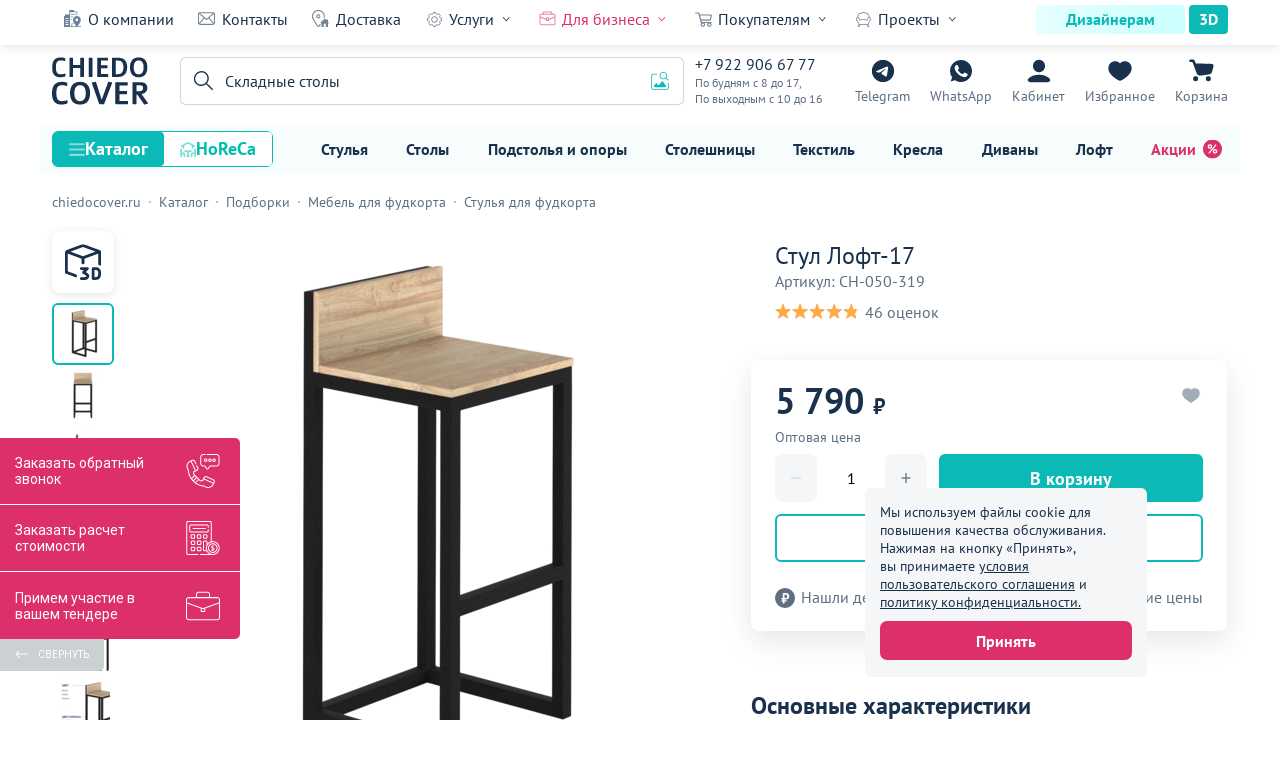

--- FILE ---
content_type: text/html; charset=UTF-8
request_url: https://chiedocover.ru/product/stul-loft-17
body_size: 59357
content:
<!DOCTYPE html>
<html lang="ru" prefix="og: http://ogp.me/ns#" id="html">
<head>
    <meta charset="UTF-8">
    <title>Стул Лофт-17 купить по цене 5 790₽ от производителя ChiedoCover</title>
    <meta name="modal-products-options" content="{&quot;productId&quot;:50319,&quot;title&quot;:&quot;Не можете сделать выбор?&quot;,&quot;text&quot;:&quot;Поможем с подбором&quot;,&quot;form&quot;:{&quot;method&quot;:&quot;POST&quot;,&quot;action&quot;:&quot;https://chiedocover.ru/product/modal-form&quot;,&quot;inputs&quot;:{&quot;products&quot;:{&quot;name&quot;:&quot;products&quot;},&quot;phone&quot;:{&quot;name&quot;:&quot;phone&quot;,&quot;type&quot;:&quot;tel&quot;,&quot;placeholder&quot;:&quot;+7 (___) ___-__-__&quot;,&quot;required&quot;:true,&quot;autocomplete&quot;:&quot;off&quot;,&quot;role&quot;:&quot;phone-mask&quot;},&quot;radio&quot;:{&quot;name&quot;:&quot;name&quot;,&quot;required&quot;:true,&quot;items&quot;:[{&quot;text&quot;:&quot;Заказать звонок&quot;,&quot;value&quot;:&quot;Заказать звонок&quot;,&quot;checked&quot;:true},{&quot;text&quot;:&quot;Сообщение в WhatsApp&quot;,&quot;value&quot;:&quot;Сообщение в WhatsApp&quot;}]}},&quot;button&quot;:{&quot;text&quot;:&quot;Отправить&quot;,&quot;dataAttributes&quot;:[{&quot;name&quot;:&quot;data-accept-policy-button&quot;,&quot;value&quot;:&quot;true&quot;},{&quot;name&quot;:&quot;data-role&quot;,&quot;value&quot;:&quot;autocomplete-spam-form-button&quot;}]}},&quot;policy&quot;:{&quot;link&quot;:&quot;https://chiedocover.ru/policy&quot;}}">
<meta name="description" content="Купить Стул Лофт-17 по цене от 5 790₽ в интернет-магазине производителя ChiedoCover. Высокое качество, гарантия на продукцию и индивидуальный подход к производству. Заказать оптом и в розницу с доставкой по всей России">
<meta property="og:description" content="Купить Стул Лофт-17 по цене от 5 790₽ в интернет-магазине производителя ChiedoCover. Высокое качество, гарантия на продукцию и индивидуальный подход к производству. Заказать оптом и в розницу с доставкой по всей России">
<meta property="og:image" content="https://chiedocover.ru/statics/thumbnails/c1/c1376869f7b63a309d913c0290020982.png">
<meta property="vk:image" content="https://chiedocover.ru/statics/thumbnails/79/796f1e039fc4eae284b549a7c02694f2.png">
<meta property="og:image:width" content="1200">
<meta property="og:image:height" content="630">
<meta property="og:image:secure_url" content="https://chiedocover.ru/statics/product/50319/6433fd18e6fe0.png">
<meta property="og:title" content="Стул Лофт-17 купить по цене 5 790₽ от производителя ChiedoCover">
<meta property="og:type" content="website">
<meta property="og:site_name" content="ChiedoCover">
<meta property="og:url" content="https://chiedocover.ru/product/stul-loft-17">
<meta property="og:locale" content="ru_RU">
<meta property="fb:pages" content="411771789180209">
<meta name="yandex-verification" content="deaf1968ae5fc2b0">
<meta name="wmail-verification" content="f446b1918a1923dfc4bd37423a431b3e">
<meta name="google-site-verification" content="WyncnImXS_CJCbxg_1F9aqBSackxcZOmIML83aG_K6U">
<meta name="msvalidate.01" content="DB698CECEA2714AE3D7B6E0FE55B9255">
<link href="https://chiedocover.ru/statics/product/50319/6433fd18e6fe0.png" rel="image_src">
<link href="https://chiedocover.ru/product/stul-loft-17" rel="canonical">
<link href="https://chiedocover.ru/statics/styles/style.css?hash=17683053" rel="preload" as="style">
<link href="https://chiedocover.ru/statics/styles/style.css?hash=17683053" rel="stylesheet">
<link href="https://chiedocover.ru/statics/js/script.js?hash=17683053" rel="modulepreload">
<link href="https://chiedocover.ru/statics/js/product.js?hash=17683053" rel="modulepreload">
<link href="https://chiedocover.ru/statics/styles/product.css?hash=17683053" rel="preload" as="style">
<link href="https://chiedocover.ru/statics/styles/product.css?hash=17683053" rel="stylesheet">    <meta name="viewport" content="width=device-width, initial-scale=1, maximum-scale=2.5, minimum-scale=1.0">
    <meta http-equiv="X-UA-Compatible" content="ie=edge">
    <meta name="author" content="ChiedoCover">
    <link rel="apple-touch-icon-precomposed" sizes="57x57" href="/apple-touch-icon-57x57.png">
<link rel="apple-touch-icon-precomposed" sizes="114x114" href="/apple-touch-icon-114x114.png">
<link rel="apple-touch-icon-precomposed" sizes="72x72" href="/apple-touch-icon-72x72.png">
<link rel="apple-touch-icon-precomposed" sizes="144x144" href="/apple-touch-icon-144x144.png">
<link rel="apple-touch-icon-precomposed" sizes="60x60" href="/apple-touch-icon-60x60.png">
<link rel="apple-touch-icon-precomposed" sizes="120x120" href="/apple-touch-icon-120x120.png">
<link rel="apple-touch-icon-precomposed" sizes="76x76" href="/apple-touch-icon-76x76.png">
<link rel="apple-touch-icon-precomposed" sizes="152x152" href="/apple-touch-icon-152x152.png">
<link rel="apple-touch-icon-precomposed" sizes="180x180" href="/apple-touch-icon-180x180.png">
<link rel="icon" type="image/png" href="/android-chrome-192x192.png" sizes="192x192">
<link rel="icon" type="image/png" href="/favicon-196x196.png" sizes="196x196">
<link rel="icon" type="image/png" href="/favicon-96x96.png" sizes="96x96">
<link rel="icon" type="image/png" href="/favicon-32x32.png" sizes="32x32">
<link rel="icon" type="image/png" href="/favicon-16x16.png" sizes="16x16">
<link rel="icon" type="image/png" href="/favicon-128.png" sizes="128x128">
<link rel="mask-icon" href="/safari-pinned-tab.svg" color="#ffffff">
<link rel="manifest" href="/site.webmanifest">
<meta name="theme-color" content="#ffffff">
<meta name="application-name" content="ChiedoCover">
<meta name="apple-mobile-web-app-title" content="ChiedoCover">
<meta name="msapplication-TileColor" content="#FFFFFF">
<meta name="msapplication-TileImage" content="/mstile-144x144.png">
<meta name="msapplication-square70x70logo" content="/mstile-70x70.png">
<meta name="msapplication-square150x150logo" content="/mstile-150x150.png">
<meta name="msapplication-wide310x150logo" content="/mstile-310x150.png">
<meta name="msapplication-square310x310logo" content="/mstile-310x310.png">
<meta name="p:domain_verify" content="693c6597f1971a11f2a21f7ba39695a5">
<style>
    :root {
        --theme-color-1: #e7f8f8;
        --theme-color-2: #e6ffff;
        --theme-color-3: #cbffff;
        --theme-color-4: #b7f1f2;
        --theme-color-5: #0bb9b7;
        --theme-color-6: #69c7c6;
        --theme-color-7: #f7fdfc;
    }
</style>    <link rel="preload" href="https://chiedocover.ru/statics/fonts/ptsans.woff2" as="font" type="font/woff2"
          crossorigin="anonymous">
    <link rel="preload" href="https://chiedocover.ru/statics/fonts/ptsansbold.woff2" as="font" type="font/woff2"
          crossorigin="anonymous">
    <link rel="preconnect" href="https://mc.yandex.ru">
    <link rel="preconnect" href="https://moclients.ru">
    <link rel="preconnect" href="https://67p.b242ya.ru">
    <link rel="preconnect" href="https://cdn-ru.bitrix24.ru">
    <link rel="preconnect" href="https://cdn.callibri.ru">
    <link rel="preconnect" href="https://module.callibri.ru">
    <link rel="preconnect" href="https://fonts.googleapis.com">
    <meta name="csrf-param" content="_csrf">
<meta name="csrf-token" content="VCmh06wsqVGSblpZnJopYPQYVTKKbUOoMqy196SE7OEtQOa-9kToN9Q9EjTXzWA6uUsiQuAsbsZ_ydKx7tuthg==">
</head>
<body>
<div class="informer-cookie" data-element="informer-cookie"><div class="informer-cookie__content" data-element="informer-cookie__content_desktop"><p class="informer-cookie__info">Мы используем файлы cookie для повышения качества обслуживания. Нажимая на кнопку «Принять», вы принимаете <a class="informer-cookie__link" href="https://chiedocover.ru/agreement" target="_blank">условия пользовательского соглашения</a> и <a class="informer-cookie__link" href="https://chiedocover.ru/policy" target="_blank">политику конфиденциальности.</a></p><button type="button" class="informer-cookie__button" data-element="informer-cookie__button">Принять</button></div><div class="informer-cookie__content informer-cookie__content_mob cont" data-element="informer-cookie__content_mobile"><p class="informer-cookie__info">Мы используем файлы cookie. Продолжая работу с сайтом вы соглашаетесь с <a class="informer-cookie__link" href="https://chiedocover.ru/policy" target="_blank">политикой конфиденциальности.</a></p><button type="button" class="informer-cookie__button" data-element="informer-cookie__button">ОК</button></div></div><header id="header" class="header" data-element="header"><div class="menu-line" data-element="menu-line"><div class="menu-line__cont cont"><div class="menu-line__menu"><a class="menu-line__link text-small menu-line__link_about" href="https://chiedocover.ru/about">О компании</a><a class="menu-line__link text-small menu-line__link_contacts" href="https://chiedocover.ru/contacts">Контакты</a><a class="menu-line__link text-small menu-line__link_delivery" href="https://chiedocover.ru/delivery">Доставка</a><div class="menu-line__group" data-element="menu-line__group"><span class="menu-line__group-name text-small menu-line__group-name_services">Услуги</span><ul class="menu-line__group-list"><li class="menu-line__group-item"><a class="menu-line__group-link text-small" href="https://chiedocover.ru/mebel-na-zakaz">Мебель на заказ</a></li><li class="menu-line__group-item"><a class="menu-line__group-link text-small" href="https://chiedocover.ru/divany-na-zakaz">Диваны на заказ</a></li><li class="menu-line__group-item"><a class="menu-line__group-link text-small" href="https://chiedocover.ru/stulya-na-zakaz">Стулья на заказ</a></li><li class="menu-line__group-item"><a class="menu-line__group-link text-small" href="https://chiedocover.ru/services">Услуги производства</a></li></ul></div><div class="menu-line__group" data-element="menu-line__group"><span class="menu-line__group-name menu-line__group-name_red text-small menu-line__group-name_business">Для бизнеса</span><ul class="menu-line__group-list"><li class="menu-line__group-item"><a class="menu-line__group-link text-small menu-line__group-link_red" href="https://chiedocover.ru/partnership">Сотрудничество</a></li><li class="menu-line__group-item"><a class="menu-line__group-link text-small" href="https://chiedocover.ru/state-institution">Гос. учреждениям</a></li><li class="menu-line__group-item"><a class="menu-line__group-link text-small" href="https://chiedocover.ru/ready-solutions">Готовые решения</a></li></ul></div><div class="menu-line__group" data-element="menu-line__group"><span class="menu-line__group-name text-small menu-line__group-name_buyers">Покупателям</span><ul class="menu-line__group-list"><li class="menu-line__group-item"><a class="menu-line__group-link text-small" href="https://chiedocover.ru/payment">Оплата</a></li><li class="menu-line__group-item"><a class="menu-line__group-link text-small menu-line__group-link_red" href="https://chiedocover.ru/guarantee">Гарантия</a></li><li class="menu-line__group-item"><a class="menu-line__group-link text-small" href="https://chiedocover.ru/questions">Частые вопросы</a></li><li class="menu-line__group-item"><a class="menu-line__group-link text-small" href="https://chiedocover.ru/mebel-na-zakaz">Дизайн-проект</a></li><li class="menu-line__group-item"><a class="menu-line__group-link text-small" href="https://chiedocover.ru/booklets">Каталоги в PDF</a></li><li class="menu-line__group-item"><a class="menu-line__group-link text-small" href="https://chiedocover.ru/lifelong-guarantee">Пожизненная гарантия</a></li></ul></div><div class="menu-line__group" data-element="menu-line__group"><span class="menu-line__group-name text-small menu-line__group-name_projects">Проекты</span><ul class="menu-line__group-list"><li class="menu-line__group-item"><a class="menu-line__group-link text-small" href="https://chiedocover.ru/portfolio">Все проекты</a></li><li class="menu-line__group-item"><a class="menu-line__group-link text-small" href="https://chiedocover.ru/portfolio/interery">Интерьеры</a></li><li class="menu-line__group-item"><a class="menu-line__group-link text-small" href="https://chiedocover.ru/portfolio/foto-pokupatelei">Фото покупателей</a></li><li class="menu-line__group-item"><a class="menu-line__group-link text-small" href="https://chiedocover.ru/portfolio/banketnyye-zaly">Банкетные залы</a></li><li class="menu-line__group-item"><a class="menu-line__group-link text-small" href="https://chiedocover.ru/reviews">Видеоотзывы</a></li><li class="menu-line__group-item"><a class="menu-line__group-link text-small" href="https://chiedocover.ru/client-reviews">Текстовые отзывы</a></li></ul></div></div><div class="menu-line__buttons"><a class="menu-line__button menu-line__button_left text-small" href="https://chiedocover.ru/designer">Дизайнерам</a><a class="menu-line__button menu-line__button_right text-small" href="https://chiedocover.ru/models3d">3D</a></div></div></div><div class="header__wrapper" data-element="header__wrapper"><div class="header__search-layer" data-element="header__search-layer"></div><div class="header__cont cont"><div class="cap cap_header" data-element="cap"><a class="cap__logo" href="https://chiedocover.ru/"><img class="cap__logo-image" src="https://chiedocover.ru/statics/img/logo_dark.svg" alt="ChiedoCover" title="ChiedoCover"></a><div class="cap__contacts"><a class="cap__contacts-phone" href="tel:+79229066777">+7 922 906 67 77<span class="cap__contacts-call">Звонок</span></a><span class="cap__contacts-note">По будням с 8 до 17, <br> По выходным с 10 до 16</span></div><div class="cap__btn-box"><a class="cap__button cap__button_telegram" href="https://t.me/Chiedocover_tgbot" rel="noopener" target="_blank">Telegram</a><a class="cap__button cap__button_whatsapp" href="https://api.whatsapp.com/send?phone=79229066777" rel="noopener" target="_blank">WhatsApp</a><a class="cap__button cap__button_login" href="https://chiedocover.ru/cabinet/my-orders" data-element="header-sign-in">Кабинет</a><a class="cap__button cap__button_favorites" href="https://chiedocover.ru/favorites" data-element="cap__button_favorites" data-favorites-count="0">Избранное</a><a class="cap__button cap__button_basket" href="https://chiedocover.ru/cart/checkout" data-basket-count="0">Корзина</a><div class="cap__burger" role="button" aria-label="Открыть меню" data-element="header__burger"></div></div></div><div class="header__search"><div class="image-search" data-element="image-search"><div class="image-search__layer" data-element="image-search__layer"></div><div class="image-search__cont cont"><div class="image-search__wrapper"><div class="image-search__close" data-element="image-search__close" role="button" aria-label="Закрыть форму поиск по изображению"></div><span class="image-search__headline">Поиск по картинке</span><form class="image-search__form" action="https://chiedocover.ru/search" method="post" data-element="image-search__form" enctype="multipart/form-data"><div class="image-search__inner" data-element="image-search__inner"><div class="image-search__error" data-element="image-search__error"><span class="image-search__error-text" data-element="image-search__error-text">Ошибка загрузки. Попробуйте еще раз</span></div><img class="image-search__icon" src="https://chiedocover.ru/statics/img/image-search/ic_image-search-1.svg" alt="Поиск по изображениям ChiedoCover" title="Поиск по изображению ChiedoCover"><span class="image-search__text text-small">Перетащите изображения или <label class="image-search__inner-label"><span class="image-search__label-text text-small">загрузите</span><input type="file" class="image-search__file-input" name="image" accept="image/png, image/jpeg, image/webp" data-element="image-search__file-input"></label></span><label class="image-search__file-label" data-element="image-search__file-input"><span class="image-search__label-text text-small">Нажмите, чтобы загрузить изображение</span><input type="file" class="image-search__file-input" name="image" accept="image/png, image/jpeg, image/webp" data-element="image-search__file-input"></label><span class="image-search__note">Поддерживаемые форматы: PNG, JPG, WEBP — до 5 МБ</span></div><span class="image-search__splitter text-small">или</span><div class="image-search__box"><div class="image-search__field"><input type="url" class="image-search__input input-text text-small" name="url" data-element="image-search__input" placeholder="Ссылка на изображение" autocomplete="off"><div class="image-search__clear-button" data-element="image-search__clear-button" role="button" aria-label="Очистить поле"></div><span class="image-search__error-text image-search__error-text_url image-search__error-text_hide" data-element="image-search__error-text_url">Ошибка загрузки. Попробуйте еще раз</span></div><div class="image-search__button-box"><button type="submit" class="image-search__button button-theme" disabled data-element="image-search__button">Найти</button><div class="image-search__loading image-search__loading_hide" data-element="image-search__loading">Загрузка</div></div></div></form></div></div></div><form class="header__search-form" action="https://chiedocover.ru/search" method="get" data-element="header__search-form"><div class="header__search-close-button" role="button" aria-label="Закрыть поиск по каталогу" data-element="header__search-close-button"></div><div class="header__search-field"><input type="search" class="header__search-input input-text" name="query" data-element="header__search-input" autocomplete="off" aria-label="Поиск"><div class="header__search-placeholder header__search-placeholder_show text-small" data-element="header__search-placeholder" data-placeholder-list='["Банкетные стулья","Складные столы","Офисные стулья","Столы лофт","Банкетный текстиль","Мебель для кафе","Чехлы для стульев","Деревянные стулья","Банкетные столы","Чехлы на столы","Кресла","Диваны","Стулья","Столы","Скатерти","Стеллажи","Тумбы","Подстолья","Столешницы","Светильники","Обогреватели"]'>Банкетные стулья</div><div class="header__search-button" data-element="header__search-button" role="button" aria-label="Поиск по каталогу"></div><div class="header__search-clear-button" data-element="header__search-clear-button" role="button" aria-label="Очистить поле поиска"></div><div class="header__image-search-button header__image-search-button_show" data-element="header__image-search-button" role="button" aria-label="Открыть поиск по картинке"></div></div></form></div></div></div><div class="menu-catalog" data-element="menu-catalog"><div class="menu-catalog__cont cont"><div class="menu-catalog__modes"><button type="button" class="menu-catalog__mode text menu-catalog__mode_catalog menu-catalog__mode_active" data-element="menu-catalog__mode" data-list-id="catalog">Каталог</button><button type="button" class="menu-catalog__mode text menu-catalog__mode_establishment" data-element="menu-catalog__mode" data-list-id="establishment">HoReCa</button></div><div class="menu-catalog__list"><a class="menu-catalog__link text-small" href="https://chiedocover.ru/category/stulya">Стулья</a><a class="menu-catalog__link text-small" href="https://chiedocover.ru/category/stoly">Столы</a><a class="menu-catalog__link text-small" href="https://chiedocover.ru/category/podstolya">Подстолья и опоры</a><a class="menu-catalog__link text-small" href="https://chiedocover.ru/category/stoleshnitsy">Столешницы</a><a class="menu-catalog__link text-small" href="https://chiedocover.ru/category/tekstil">Текстиль</a><a class="menu-catalog__link text-small" href="https://chiedocover.ru/category/kresla">Кресла</a><a class="menu-catalog__link text-small" href="https://chiedocover.ru/category/divany">Диваны</a><a class="menu-catalog__link text-small" href="https://chiedocover.ru/category/loft">Лофт</a><a class="menu-catalog__link menu-catalog__link_sale text-small" href="https://chiedocover.ru/action-day">Акции</a></div></div></div>    <div class="menu-layer" data-element="menu-layer"></div>
    <div class="menu" data-element="menu">
        <div class="menu__area">
            <div class="menu__cont">
                <div class="menu__main">
                    <div class="cap cap_menu" data-element="cap"><a class="cap__logo" href="https://chiedocover.ru/"><img class="cap__logo-image" src="https://chiedocover.ru/statics/img/logo_dark.svg" alt="ChiedoCover" title="ChiedoCover"></a><div class="cap__contacts"><a class="cap__contacts-phone" href="tel:+79229066777">+7 922 906 67 77<span class="cap__contacts-call">Звонок</span></a><span class="cap__contacts-note">По будням с 8 до 17, <br> По выходным с 10 до 16</span></div><div class="cap__btn-box"><a class="cap__button cap__button_telegram" href="https://t.me/Chiedocover_tgbot" rel="noopener" target="_blank">Telegram</a><a class="cap__button cap__button_whatsapp" href="https://api.whatsapp.com/send?phone=79229066777" rel="noopener" target="_blank">WhatsApp</a><a class="cap__button cap__button_login" href="https://chiedocover.ru/cabinet/my-orders" data-element="header-sign-in">Кабинет</a><a class="cap__button cap__button_favorites" href="https://chiedocover.ru/favorites" data-element="cap__button_favorites" data-favorites-count="0">Избранное</a><a class="cap__button cap__button_basket" href="https://chiedocover.ru/cart/checkout" data-basket-count="0">Корзина</a><div class="cap__close" data-role="close-menu" role="button" aria-label="Закрыть меню"></div></div></div>                    <ul class="menu__list">
                        <li class="menu__item">
                            <a class="menu__link menu__link_sign" href="https://chiedocover.ru/cabinet/my-orders" data-element="header-mobile-sign-in">Мой кабинет</a>                        </li>
                        <li class="menu__item">
                            <a class="menu__link menu__link_favorites" href="https://chiedocover.ru/favorites">Избранное</a>                        </li>
                    </ul>
                    <ul class="menu__modes">
                        <li class="menu__mode-item">
                            <button class="menu__mode menu__mode_active" type="button" data-element="menu__mode"
                                    data-list-id="catalog">Каталог
                            </button>
                        </li>
                        <li class="menu__mode-item">
                            <button class="menu__mode" type="button" data-element="menu__mode"
                                    data-list-id="establishment">HoReCa
                            </button>
                        </li>
                    </ul>
                    <ul class="menu__list menu__list_catalog" data-element="menu__list" data-list-id="catalog"><li class="menu__item menu__item_category" data-element="menu__item" data-type="catalog" data-id="category_1"><a class="menu__link" href="https://chiedocover.ru/category/stulya">Стулья<img class="menu__image" src="https://chiedocover.ru/statics/menu/492/603792024cee6.svg" alt="Каталог товаров Стулья компании ChiedoCover" title="Каталог товаров Стулья компании ChiedoCover" loading="lazy"></a></li><li class="menu__item menu__item_category" data-element="menu__item" data-type="catalog" data-id="category_60"><a class="menu__link" href="https://chiedocover.ru/category/stoly">Столы<img class="menu__image" src="https://chiedocover.ru/statics/menu/493/603792024ffe0.svg" alt="Каталог товаров Столы компании ChiedoCover" title="Каталог товаров Столы компании ChiedoCover" loading="lazy"></a></li><li class="menu__item menu__item_category" data-element="menu__item" data-type="catalog" data-id="category_104"><a class="menu__link" href="https://chiedocover.ru/category/podstolya">Подстолья и опоры<img class="menu__image" src="https://chiedocover.ru/statics/menu/466/603792022f549.svg" alt="Каталог товаров Подстолья и опоры компании ChiedoCover" title="Каталог товаров Подстолья и опоры компании ChiedoCover" loading="lazy"></a></li><li class="menu__item menu__item_category" data-element="menu__item" data-type="catalog" data-id="category_122"><a class="menu__link" href="https://chiedocover.ru/category/stoleshnitsy">Столешницы<img class="menu__image" src="https://chiedocover.ru/statics/menu/465/603792022b662.svg" alt="Каталог товаров Столешницы компании ChiedoCover" title="Каталог товаров Столешницы компании ChiedoCover" loading="lazy"></a></li><li class="menu__item menu__item_category" data-element="menu__item" data-type="catalog" data-id="category_138"><a class="menu__link" href="https://chiedocover.ru/category/tekstil">Текстиль<img class="menu__image" src="https://chiedocover.ru/statics/menu/494/6037920255fff.svg" alt="Каталог товаров Текстиль компании ChiedoCover" title="Каталог товаров Текстиль компании ChiedoCover" loading="lazy"></a></li><li class="menu__item menu__item_category" data-element="menu__item" data-type="catalog" data-id="category_177"><a class="menu__link" href="https://chiedocover.ru/category/kresla">Кресла<img class="menu__image" src="https://chiedocover.ru/statics/menu/764/603792037b93c.svg" alt="Каталог товаров Кресла компании ChiedoCover" title="Каталог товаров Кресла компании ChiedoCover" loading="lazy"></a></li><li class="menu__item menu__item_category" data-element="menu__item" data-type="catalog" data-id="category_231"><a class="menu__link" href="https://chiedocover.ru/category/divany">Диваны<img class="menu__image" src="https://chiedocover.ru/statics/menu/496/603792025b71f.svg" alt="Каталог товаров Диваны компании ChiedoCover" title="Каталог товаров Диваны компании ChiedoCover" loading="lazy"></a></li><li class="menu__item menu__item_category" data-element="menu__item" data-type="catalog" data-id="category_272"><a class="menu__link" href="https://chiedocover.ru/category/loft">Лофт<img class="menu__image" src="https://chiedocover.ru/statics/menu/584/60379202c33d9.svg" alt="Каталог товаров Лофт компании ChiedoCover" title="Каталог товаров Лофт компании ChiedoCover" loading="lazy"></a></li><li class="menu__item menu__item_category" data-element="menu__item" data-type="catalog" data-id="category_312"><a class="menu__link" href="https://chiedocover.ru/category/gostinitsy-i-oteli">Гостиницы и отели<img class="menu__image" src="https://chiedocover.ru/statics/menu/648/6037920311da9.svg" alt="Каталог товаров Гостиницы и отели компании ChiedoCover" title="Каталог товаров Гостиницы и отели компании ChiedoCover" loading="lazy"></a></li><li class="menu__item menu__item_category" data-element="menu__item" data-type="catalog" data-id="category_354"><a class="menu__link" href="https://chiedocover.ru/category/kukhnya-i-bar">Кухня и бар<img class="menu__image" src="https://chiedocover.ru/statics/menu/1719/66bdc9517534e.svg" alt="Каталог товаров Кухня и бар компании ChiedoCover" title="Каталог товаров Кухня и бар компании ChiedoCover" loading="lazy"></a></li><li class="menu__item menu__item_category" data-element="menu__item" data-type="catalog" data-id="category_374"><a class="menu__link" href="https://chiedocover.ru/category/posuda-i-stolovyye-pribory">Посуда и столовые приборы<img class="menu__image" src="https://chiedocover.ru/statics/menu/1830/66d7f5c909125.svg" alt="Каталог товаров Посуда и столовые приборы компании ChiedoCover" title="Каталог товаров Посуда и столовые приборы компании ChiedoCover" loading="lazy"></a></li><li class="menu__item menu__item_category" data-element="menu__item" data-type="catalog" data-id="category_420"><a class="menu__link" href="https://chiedocover.ru/category/uniforma-dlya-horeca">Униформа для HoReCa<img class="menu__image" src="https://chiedocover.ru/statics/menu/1941/676543812d681.svg" alt="Каталог товаров Униформа для HoReCa компании ChiedoCover" title="Каталог товаров Униформа для HoReCa компании ChiedoCover" loading="lazy"></a></li><li class="menu__item menu__item_category" data-element="menu__item" data-type="catalog" data-id="category_432"><a class="menu__link" href="https://chiedocover.ru/category/kosmetika-dlya-horeca">Косметика для HoReCa<img class="menu__image" src="https://chiedocover.ru/statics/menu/1976/676543906ab91.svg" alt="Каталог товаров Косметика для HoReCa компании ChiedoCover" title="Каталог товаров Косметика для HoReCa компании ChiedoCover" loading="lazy"></a></li><li class="menu__item menu__item_category" data-element="menu__item" data-type="catalog" data-id="category_440"><a class="menu__link" href="https://chiedocover.ru/category/mebel-dlya-khraneniya">Мебель для хранения<img class="menu__image" src="https://chiedocover.ru/statics/menu/572/60379202b234e.svg" alt="Каталог товаров Мебель для хранения компании ChiedoCover" title="Каталог товаров Мебель для хранения компании ChiedoCover" loading="lazy"></a></li><li class="menu__item menu__item_category" data-element="menu__item" data-type="catalog" data-id="category_457"><a class="menu__link" href="https://chiedocover.ru/category/komplektuyushchiye">Комплектующие<img class="menu__image" src="https://chiedocover.ru/statics/menu/1349/63343c18bcad7.svg" alt="Каталог товаров Комплектующие компании ChiedoCover" title="Каталог товаров Комплектующие компании ChiedoCover" loading="lazy"></a></li><li class="menu__item menu__item_category" data-element="menu__item" data-type="catalog" data-id="category_468"><a class="menu__link" href="https://chiedocover.ru/category/korpusnaya-mebel">Корпусная мебель<img class="menu__image" src="https://chiedocover.ru/statics/menu/1551/669644c115bf3.svg" alt="Каталог товаров Корпусная мебель компании ChiedoCover" title="Каталог товаров Корпусная мебель компании ChiedoCover" loading="lazy"></a></li><li class="menu__item menu__item_category" data-element="menu__item" data-type="catalog" data-id="category_480"><a class="menu__link" href="https://chiedocover.ru/category/osveshcheniye">Освещение<img class="menu__image" src="https://chiedocover.ru/statics/menu/601/60379202d6d88.svg" alt="Каталог товаров Освещение компании ChiedoCover" title="Каталог товаров Освещение компании ChiedoCover" loading="lazy"></a></li><li class="menu__item menu__item_category" data-element="menu__item" data-type="catalog" data-id="category_504"><a class="menu__link" href="https://chiedocover.ru/category/oborudovaniye">Оборудование<img class="menu__image" src="https://chiedocover.ru/statics/menu/635/6037920304345.svg" alt="Каталог товаров Оборудование компании ChiedoCover" title="Каталог товаров Оборудование компании ChiedoCover" loading="lazy"></a></li><li class="menu__item menu__item_category" data-element="menu__item" data-type="catalog" data-id="category_535"><a class="menu__link" href="https://chiedocover.ru/category/tovary-dlya-interera">Для интерьера<img class="menu__image" src="https://chiedocover.ru/statics/menu/582/60379202be692.svg" alt="Каталог товаров Для интерьера компании ChiedoCover" title="Каталог товаров Для интерьера компании ChiedoCover" loading="lazy"></a></li><li class="menu__item menu__item_category" data-element="menu__item" data-type="catalog" data-id="category_548"><a class="menu__link" href="https://chiedocover.ru/category/komnaty">Комнаты<img class="menu__image" src="https://chiedocover.ru/statics/menu/1213/6311f2227691a.svg" alt="Каталог товаров Комнаты компании ChiedoCover" title="Каталог товаров Комнаты компании ChiedoCover" loading="lazy"></a></li><li class="menu__item menu__item_category" data-element="menu__item" data-type="catalog" data-id="category_612"><a class="menu__link" href="https://chiedocover.ru/category/podborki">Подборки<img class="menu__image" src="https://chiedocover.ru/statics/menu/1631/66b1d6c91bb3e.svg" alt="Каталог товаров Подборки компании ChiedoCover" title="Каталог товаров Подборки компании ChiedoCover" loading="lazy"></a></li><li class="menu__item menu__item_category" data-element="menu__item" data-id="sale"><a class="menu__link menu__link_red" href="https://chiedocover.ru/action-day">Акции<img class="menu__image" src="https://chiedocover.ru/statics/img/ic_sale_red.svg" alt="Каталог акционных товаров компании ChiedoCover" title="Каталог акционных товаров компании ChiedoCover" loading="lazy"></a></li></ul><ul class="menu__list menu__list_catalog menu__list_hide" data-element="menu__list" data-list-id="establishment"><li class="menu__item menu__item_category" data-element="menu__item" data-type="establishment" data-id="establishment_1"><a class="menu__link" href="https://chiedocover.ru/category/mebel-dlya-kafe">Кафе<img class="menu__image" src="https://chiedocover.ru/statics/menu/2045/67e14bc7bf8e0.svg" alt="Каталог товаров Кафе компании ChiedoCover" title="Каталог товаров Кафе компании ChiedoCover" loading="lazy"></a></li><li class="menu__item menu__item_category" data-element="menu__item" data-type="establishment" data-id="establishment_36"><a class="menu__link" href="https://chiedocover.ru/category/mebel-dlya-restorana">Ресторан<img class="menu__image" src="https://chiedocover.ru/statics/menu/2051/67e14bdaf240b.svg" alt="Каталог товаров Ресторан компании ChiedoCover" title="Каталог товаров Ресторан компании ChiedoCover" loading="lazy"></a></li><li class="menu__item menu__item_category" data-element="menu__item" data-type="establishment" data-id="establishment_63"><a class="menu__link" href="https://chiedocover.ru/category/mebel-dlya-letnego-kafe">Летнее кафе<img class="menu__image" src="https://chiedocover.ru/statics/menu/2058/67e14befec9ff.svg" alt="Каталог товаров Летнее кафе компании ChiedoCover" title="Каталог товаров Летнее кафе компании ChiedoCover" loading="lazy"></a></li><li class="menu__item menu__item_category" data-element="menu__item" data-type="establishment" data-id="establishment_75"><a class="menu__link" href="https://chiedocover.ru/category/mebel-dlya-bara">Бар<img class="menu__image" src="https://chiedocover.ru/statics/menu/2063/67e14c00dc8ab.svg" alt="Каталог товаров Бар компании ChiedoCover" title="Каталог товаров Бар компании ChiedoCover" loading="lazy"></a></li><li class="menu__item menu__item_category" data-element="menu__item" data-type="establishment" data-id="establishment_90"><a class="menu__link" href="https://chiedocover.ru/category/ofisnaya-mebel">Офис<img class="menu__image" src="https://chiedocover.ru/statics/menu/2070/67e14c1a1bb9e.svg" alt="Каталог товаров Офис компании ChiedoCover" title="Каталог товаров Офис компании ChiedoCover" loading="lazy"></a></li><li class="menu__item menu__item_category" data-element="menu__item" data-type="establishment" data-id="establishment_114"><a class="menu__link" href="https://chiedocover.ru/category/mebel-dlya-stolovoy">Столовая<img class="menu__image" src="https://chiedocover.ru/statics/menu/2076/67e14c32d0e52.svg" alt="Каталог товаров Столовая компании ChiedoCover" title="Каталог товаров Столовая компании ChiedoCover" loading="lazy"></a></li><li class="menu__item menu__item_category" data-element="menu__item" data-type="establishment" data-id="establishment_124"><a class="menu__link" href="https://chiedocover.ru/category/mebel-dlya-aktovogo-zala">Актовый зал<img class="menu__image" src="https://chiedocover.ru/statics/menu/2081/67e14c44d9cdb.svg" alt="Каталог товаров Актовый зал компании ChiedoCover" title="Каталог товаров Актовый зал компании ChiedoCover" loading="lazy"></a></li><li class="menu__item menu__item_category" data-element="menu__item" data-type="establishment" data-id="establishment_127"><a class="menu__link" href="https://chiedocover.ru/category/mebel-dlya-banketnogo-zala">Банкетный зал<img class="menu__image" src="https://chiedocover.ru/statics/menu/2084/67e14c5970fa2.svg" alt="Каталог товаров Банкетный зал компании ChiedoCover" title="Каталог товаров Банкетный зал компании ChiedoCover" loading="lazy"></a></li><li class="menu__item menu__item_category" data-element="menu__item" data-type="establishment" data-id="establishment_143"><a class="menu__link" href="https://chiedocover.ru/category/mebel-dly-gostinic">Отели и гостиницы<img class="menu__image" src="https://chiedocover.ru/statics/menu/2088/67e14c6a33170.svg" alt="Каталог товаров Отели и гостиницы компании ChiedoCover" title="Каталог товаров Отели и гостиницы компании ChiedoCover" loading="lazy"></a></li><li class="menu__item menu__item_category" data-element="menu__item" data-type="establishment" data-id="establishment_151"><a class="menu__link" href="https://chiedocover.ru/category/mebel-dlya-konferents-zala">Конференц-зал<img class="menu__image" src="https://chiedocover.ru/statics/menu/2096/67e14c7a9a28b.svg" alt="Каталог товаров Конференц-зал компании ChiedoCover" title="Каталог товаров Конференц-зал компании ChiedoCover" loading="lazy"></a></li><li class="menu__item menu__item_category" data-element="menu__item" data-type="establishment" data-id="establishment_156"><a class="menu__link" href="https://chiedocover.ru/category/mebel-dlya-kalyannoy">Кальянная<img class="menu__image" src="https://chiedocover.ru/statics/menu/2101/67e27d8c379d9.svg" alt="Каталог товаров Кальянная компании ChiedoCover" title="Каталог товаров Кальянная компании ChiedoCover" loading="lazy"></a></li><li class="menu__item menu__item_category" data-element="menu__item" data-type="establishment" data-id="establishment_160"><a class="menu__link" href="https://chiedocover.ru/category/mebel-dlya-kofeyni">Кофейня<img class="menu__image" src="https://chiedocover.ru/statics/menu/2303/6867b0fd321a3.svg" alt="Каталог товаров Кофейня компании ChiedoCover" title="Каталог товаров Кофейня компании ChiedoCover" loading="lazy"></a></li><li class="menu__item menu__item_category" data-element="menu__item" data-type="establishment" data-id="establishment_168"><a class="menu__link" href="https://chiedocover.ru/category/mebel-dlya-fudkorta">Фуд-корт<img class="menu__image" src="https://chiedocover.ru/statics/menu/2304/6867b1357921b.svg" alt="Каталог товаров Фуд-корт компании ChiedoCover" title="Каталог товаров Фуд-корт компании ChiedoCover" loading="lazy"></a></li><li class="menu__item menu__item_category" data-element="menu__item" data-type="establishment" data-id="establishment_175"><a class="menu__link">Прочие заведения<img class="menu__image" src="https://chiedocover.ru/statics/menu/2105/67e27da06c2e2.svg" alt="Каталог товаров Прочие заведения компании ChiedoCover" title="Каталог товаров Прочие заведения компании ChiedoCover" loading="lazy"></a></li><li class="menu__item menu__item_category" data-element="menu__item" data-type="establishment" data-id="establishment_209"><a class="menu__link" href="https://chiedocover.ru/mebel-na-zakaz">Индивидуальное производство<img class="menu__image" src="https://chiedocover.ru/statics/menu/2116/67e27e26604b4.svg" alt="Каталог товаров Индивидуальное производство компании ChiedoCover" title="Каталог товаров Индивидуальное производство компании ChiedoCover" loading="lazy"></a></li></ul>                    <ul class="menu__list">
                        <li class="menu__item">
                            <a class="menu__link menu__link_about" href="https://chiedocover.ru/about">О компании</a>                        </li>
                        <li class="menu__item">
                            <a class="menu__link menu__link_contacts" href="https://chiedocover.ru/contacts">Контакты</a>                        </li>
                        <li class="menu__item">
                            <a class="menu__link menu__link_delivery" href="https://chiedocover.ru/delivery">Доставка</a>                        </li>
                        <li class="menu__item menu__item_category" data-element="menu__item"
                            data-id="services">
                            <span class="menu__link menu__link_services">Услуги</span>
                        </li>
                        <li class="menu__item menu__item_category menu__item_red" data-element="menu__item"
                            data-id="business">
                            <span class="menu__link menu__link_red menu__link_business">Для бизнеса</span>
                        </li>
                        <li class="menu__item menu__item_category" data-element="menu__item" data-id="buyers">
                            <span class="menu__link menu__link_buyers">Покупателям</span>
                        </li>
                        <li class="menu__item menu__item_category" data-element="menu__item" data-id="projects">
                            <span class="menu__link menu__link_projects">Проекты</span>
                        </li>
                        <li class="menu__item menu__item_buttons">
                            <a class="menu__button menu__button_left" href="https://chiedocover.ru/designer">Дизайнерам</a>                            <a class="menu__button menu__button_right" href="https://chiedocover.ru/models3d">3D</a>                        </li>
                    </ul>
                </div>

                <div class="menu__wrapper" data-element="menu__wrapper" data-list-id="catalog">
                    <div class="menu__inner">
                        <div class="menu__box" data-element="menu__box" data-id="category_1"><div class="menu__head"><div class="menu__back" role="button" aria-label="Назад" data-element="menu__back"></div><button type="button" class="menu__close" title="Закрыть меню" data-role="close-menu" aria-label="Закрыть меню"></button></div><div class="menu__category"><div class="menu__category-head"><a class="menu__category-name" href="https://chiedocover.ru/category/stulya">Стулья</a></div></div><div class="menu__body"><div class="menu__sub"><div class="menu__sub-head"><span class="menu__sub-name">Тип стула</span></div><ul class="menu__sub-list"><li class="menu__sub-item"><a class="menu__sub-link menu__sub-link_point" href="https://chiedocover.ru/category/banketnie-stulia">Банкетные</a></li><li class="menu__sub-item"><a class="menu__sub-link menu__sub-link_point" href="https://chiedocover.ru/category/myagkiye-stulya">Мягкие</a></li><li class="menu__sub-item"><a class="menu__sub-link menu__sub-link_point" href="https://chiedocover.ru/category/ofisnyye-stulya">Офисные</a></li><li class="menu__sub-item"><a class="menu__sub-link menu__sub-link_point" href="https://chiedocover.ru/category/derevyannyye-stulya">Деревянные</a></li><li class="menu__sub-item"><a class="menu__sub-link" href="https://chiedocover.ru/category/eko-stulya">Эко-модели</a></li><li class="menu__sub-item"><a class="menu__sub-link" href="https://chiedocover.ru/category/skladnyye-stulya">Складные</a></li><li class="menu__sub-item"><a class="menu__sub-link" href="https://chiedocover.ru/category/barnyye-stulya">Барные</a></li><li class="menu__sub-item"><a class="menu__sub-link menu__sub-link_point" href="https://chiedocover.ru/category/stulya-v-stile-loft">Лофт</a></li></ul></div><div class="menu__sub"><div class="menu__sub-head"><span class="menu__sub-name">Материал</span></div><ul class="menu__sub-list"><li class="menu__sub-item"><a class="menu__sub-link" href="https://chiedocover.ru/category/alyuminiyevyye-stulya">Алюминиевый каркас</a></li><li class="menu__sub-item"><a class="menu__sub-link menu__sub-link_point" href="https://chiedocover.ru/category/stulya-na-metallokarkase">Металлический каркас</a></li><li class="menu__sub-item"><a class="menu__sub-link" href="https://chiedocover.ru/category/stulya-iz-rotanga">Стулья из ротанга</a></li><li class="menu__sub-item"><a class="menu__sub-link" href="https://chiedocover.ru/category/plastikovyye-stulya">Пластиковые стулья</a></li></ul></div><div class="menu__sub"><div class="menu__sub-head"><span class="menu__sub-name">Универсальные стулья</span></div><ul class="menu__sub-list"><li class="menu__sub-item"><a class="menu__sub-link menu__sub-link_point" href="https://chiedocover.ru/category/stulya-khit-20">Хит 20мм</a></li><li class="menu__sub-item"><a class="menu__sub-link menu__sub-link_point" href="https://chiedocover.ru/category/stulya-khit-25mm">Хит 25мм</a></li><li class="menu__sub-item"><a class="menu__sub-link" href="https://chiedocover.ru/category/stulya-aziya">Азия</a></li><li class="menu__sub-item"><a class="menu__sub-link menu__sub-link_point" href="https://chiedocover.ru/category/stulya-kyavari">Кьявари</a></li><li class="menu__sub-item"><a class="menu__sub-link" href="https://chiedocover.ru/category/stulya-krossbek">Кроссбэк</a></li><li class="menu__sub-item"><a class="menu__sub-link" href="https://chiedocover.ru/category/stulya-napoleon">Наполеон</a></li><li class="menu__sub-item"><a class="menu__sub-link" href="https://chiedocover.ru/category/stulya-tuker">Такер</a></li></ul></div><div class="menu__sub"><div class="menu__sub-head"><span class="menu__sub-name">По цвету</span></div><ul class="menu__sub-list"><li class="menu__sub-item"><a class="menu__sub-link" href="https://chiedocover.ru/category/chernyye-stulya">Черные стулья</a></li><li class="menu__sub-item"><a class="menu__sub-link" href="https://chiedocover.ru/category/belyye-stulya">Белые стулья</a></li><li class="menu__sub-item"><a class="menu__sub-link" href="https://chiedocover.ru/category/krasnyye-stulya">Красные стулья</a></li><li class="menu__sub-item"><a class="menu__sub-link" href="https://chiedocover.ru/category/siniye-stulya">Синие стулья</a></li><li class="menu__sub-item"><a class="menu__sub-link" href="https://chiedocover.ru/category/zelenyye-stulya">Зеленые стулья</a></li><li class="menu__sub-item"><a class="menu__sub-link" href="https://chiedocover.ru/category/stulya-eames-belyye">Стулья Eames белые</a></li><li class="menu__sub-item"><a class="menu__sub-link" href="https://chiedocover.ru/category/stulya-eames-chernyye">Стулья Eames черные</a></li><li class="menu__sub-item"><a class="menu__sub-link" href="https://chiedocover.ru/category/stulya-eames-zheltyye">Стулья Eames желтые</a></li></ul></div><div class="menu__sub"><div class="menu__sub-head"><span class="menu__sub-name">Модель</span></div><ul class="menu__sub-list"><li class="menu__sub-item"><a class="menu__sub-link menu__sub-link_point" href="https://chiedocover.ru/category/stulya-samba">Самба</a></li><li class="menu__sub-item"><a class="menu__sub-link menu__sub-link_point" href="https://chiedocover.ru/category/stulya-tolix">Tolix</a></li><li class="menu__sub-item"><a class="menu__sub-link" href="https://chiedocover.ru/category/stulya-izo">Стулья Изо</a></li><li class="menu__sub-item"><a class="menu__sub-link" href="https://chiedocover.ru/category/stulya-eames-daw">Стулья Eames DAW</a></li><li class="menu__sub-item"><a class="menu__sub-link" href="https://chiedocover.ru/category/stulya-safir">Стулья Safir</a></li><li class="menu__sub-item"><a class="menu__sub-link" href="https://chiedocover.ru/category/stulya-tyulpan">Стулья Тюльпан</a></li><li class="menu__sub-item"><a class="menu__sub-link" href="https://chiedocover.ru/category/stulya-roza">Стулья Роза</a></li><li class="menu__sub-item"><a class="menu__sub-link" href="https://chiedocover.ru/category/stulya-kongsberg">Стулья Конгсберг</a></li></ul></div><div class="menu__sub"><div class="menu__sub-head"><span class="menu__sub-name">Секции стульев</span></div><ul class="menu__sub-list"><li class="menu__sub-item"><a class="menu__sub-link" href="https://chiedocover.ru/category/sektsii-dlya-zalov-ozhidaniya">Зал ожидания</a></li><li class="menu__sub-item"><a class="menu__sub-link" href="https://chiedocover.ru/category/banketnyye-sektsii-stulyev">Банкетные</a></li><li class="menu__sub-item"><a class="menu__sub-link menu__sub-link_point" href="https://chiedocover.ru/category/sektsii-stulyev">Многоместные</a></li><li class="menu__sub-item"><a class="menu__sub-link" href="https://chiedocover.ru/category/teatralnyye-sektsii">Театральные</a></li><li class="menu__sub-item"><a class="menu__sub-link" href="https://chiedocover.ru/category/sektsii-perforirovannyye">Перфорированные</a></li></ul></div><div class="menu__sub"><div class="menu__sub-head"><a class="menu__sub-name-link menu__sub-name-link_bold" href="https://chiedocover.ru/category/taburety">Табуреты</a></div></div></div></div><div class="menu__box" data-element="menu__box" data-id="category_60"><div class="menu__head"><div class="menu__back" role="button" aria-label="Назад" data-element="menu__back"></div><button type="button" class="menu__close" title="Закрыть меню" data-role="close-menu" aria-label="Закрыть меню"></button></div><div class="menu__category"><div class="menu__category-head"><a class="menu__category-name" href="https://chiedocover.ru/category/stoly">Столы</a></div></div><div class="menu__body"><div class="menu__sub"><div class="menu__sub-head"><span class="menu__sub-name">Тип стола</span></div><ul class="menu__sub-list"><li class="menu__sub-item"><a class="menu__sub-link menu__sub-link_point" href="https://chiedocover.ru/category/banketnie-stoli">Банкетные</a></li><li class="menu__sub-item"><a class="menu__sub-link" href="https://chiedocover.ru/category/barnyye-stoly">Барные</a></li><li class="menu__sub-item"><a class="menu__sub-link" href="https://chiedocover.ru/category/zhurnalnyye-stoliki">Журнальные</a></li><li class="menu__sub-item"><a class="menu__sub-link" href="https://chiedocover.ru/category/kokteylnyye-stoly">Коктейльные</a></li><li class="menu__sub-item"><a class="menu__sub-link menu__sub-link_point" href="https://chiedocover.ru/category/skladnyye-stoly">Складные</a></li><li class="menu__sub-item"><a class="menu__sub-link" href="https://chiedocover.ru/category/ofisnyye-stoly">Офисные</a></li><li class="menu__sub-item"><a class="menu__sub-link" href="https://chiedocover.ru/category/stoly-v-stile-loft">Лофт</a></li><li class="menu__sub-item"><a class="menu__sub-link" href="https://chiedocover.ru/category/stoly-dlya-peregovorov">Переговорные</a></li></ul></div><div class="menu__sub"><div class="menu__sub-head"><span class="menu__sub-name">Форма</span></div><ul class="menu__sub-list"><li class="menu__sub-item"><a class="menu__sub-link" href="https://chiedocover.ru/category/pryamougolnyye-stoly">Прямоугольные</a></li><li class="menu__sub-item"><a class="menu__sub-link" href="https://chiedocover.ru/category/kruglyye-stoly">Круглые</a></li><li class="menu__sub-item"><a class="menu__sub-link" href="https://chiedocover.ru/category/kvadratnyye-stoly">Квадратные</a></li><li class="menu__sub-item"><a class="menu__sub-link" href="https://chiedocover.ru/category/ovalnyye-stoly">Овальные</a></li></ul></div><div class="menu__sub"><div class="menu__sub-head"><span class="menu__sub-name">Материал</span></div><ul class="menu__sub-list"><li class="menu__sub-item"><a class="menu__sub-link" href="https://chiedocover.ru/category/stoly-na-metallokarkase">На металлокаркасе</a></li><li class="menu__sub-item"><a class="menu__sub-link" href="https://chiedocover.ru/category/stoly-iz-ldsp">Из ЛДСП</a></li><li class="menu__sub-item"><a class="menu__sub-link" href="https://chiedocover.ru/category/stoly-iz-rotanga">Из ротанга</a></li><li class="menu__sub-item"><a class="menu__sub-link" href="https://chiedocover.ru/category/plastikovyye-stoly">Пластиковые</a></li><li class="menu__sub-item"><a class="menu__sub-link" href="https://chiedocover.ru/category/derevyannyye-stoly">Деревянные</a></li><li class="menu__sub-item"><a class="menu__sub-link" href="https://chiedocover.ru/category/sleby">Слэбы</a></li><li class="menu__sub-item"><a class="menu__sub-link" href="https://chiedocover.ru/category/mramornyye-stoly">Мраморные</a></li><li class="menu__sub-item"><a class="menu__sub-link" href="https://chiedocover.ru/category/keramicheskiye-stoly">Керамика</a></li></ul></div><div class="menu__sub"><div class="menu__sub-head"><span class="menu__sub-name">Модель</span></div><ul class="menu__sub-list"><li class="menu__sub-item"><a class="menu__sub-link" href="https://chiedocover.ru/category/stoly-lider-1">Лидер 1</a></li><li class="menu__sub-item"><a class="menu__sub-link" href="https://chiedocover.ru/category/stoly-lider-2">Лидер 2</a></li><li class="menu__sub-item"><a class="menu__sub-link" href="https://chiedocover.ru/category/stoly-lider-3">Лидер 3</a></li><li class="menu__sub-item"><a class="menu__sub-link" href="https://chiedocover.ru/category/stoly-lider-9">Лидер 9</a></li></ul></div><div class="menu__sub"><div class="menu__sub-head"><span class="menu__sub-name">Комплекты</span></div><ul class="menu__sub-list"><li class="menu__sub-item"><a class="menu__sub-link" href="https://chiedocover.ru/category/obedennyye-gruppy">Обеденные группы</a></li><li class="menu__sub-item"><a class="menu__sub-link" href="https://chiedocover.ru/category/obedennyye-komplekty-dlya-kukhni-stoly-i-stulya">Обеденные комплекты для кухни столы и стулья</a></li><li class="menu__sub-item"><a class="menu__sub-link menu__sub-link_point" href="https://chiedocover.ru/category/komplekty-dlya-ulitsy">Уличные комплекты</a></li><li class="menu__sub-item"><a class="menu__sub-link" href="https://chiedocover.ru/category/obedennyye-gruppy-dlya-kukhni">Обеденные группы для кухни</a></li></ul></div></div></div><div class="menu__box" data-element="menu__box" data-id="category_104"><div class="menu__head"><div class="menu__back" role="button" aria-label="Назад" data-element="menu__back"></div><button type="button" class="menu__close" title="Закрыть меню" data-role="close-menu" aria-label="Закрыть меню"></button></div><div class="menu__category"><div class="menu__category-head"><a class="menu__category-name" href="https://chiedocover.ru/category/podstolya">Подстолья и опоры</a></div></div><div class="menu__body"><div class="menu__sub"><div class="menu__sub-head"><span class="menu__sub-name">Подстолья</span></div><ul class="menu__sub-list"><li class="menu__sub-item"><a class="menu__sub-link menu__sub-link_point" href="https://chiedocover.ru/category/podstolya-chugunnyye">Чугунные</a></li><li class="menu__sub-item"><a class="menu__sub-link" href="https://chiedocover.ru/category/podstolya-alyuminiyevyye">Алюминиевые</a></li><li class="menu__sub-item"><a class="menu__sub-link menu__sub-link_point" href="https://chiedocover.ru/category/podstolya-stalnyye">Стальные</a></li><li class="menu__sub-item"><a class="menu__sub-link" href="https://chiedocover.ru/category/podstolya-iz-nerzhaveyki-khrom">Хромированные</a></li><li class="menu__sub-item"><a class="menu__sub-link" href="https://chiedocover.ru/category/podstolya-iz-nerzhaveyushchey-stali">Из нержавеющей стали</a></li><li class="menu__sub-item"><a class="menu__sub-link" href="https://chiedocover.ru/category/derevyannyye-podstolya">Деревянные</a></li><li class="menu__sub-item"><a class="menu__sub-link" href="https://chiedocover.ru/category/reguliruyemoye-podstolye">Регулируемые</a></li><li class="menu__sub-item"><a class="menu__sub-link" href="https://chiedocover.ru/category/podstolya-v-stile-loft">Лофт</a></li></ul></div><div class="menu__sub"><div class="menu__sub-head"><a class="menu__sub-name-link menu__sub-name-link_bold" href="https://chiedocover.ru/category/barnyye-podstolya">Барные подстолья</a></div></div><div class="menu__sub"><div class="menu__sub-head"><span class="menu__sub-name">Опоры</span></div><ul class="menu__sub-list"><li class="menu__sub-item"><a class="menu__sub-link" href="https://chiedocover.ru/category/opory-dlya-stolov">Опоры для столов</a></li><li class="menu__sub-item"><a class="menu__sub-link" href="https://chiedocover.ru/category/opory-dlya-stulyev">Опоры для стульев</a></li><li class="menu__sub-item"><a class="menu__sub-link" href="https://chiedocover.ru/category/opory-dlya-divanov-i-kresel">Опоры для диванов и кресел</a></li><li class="menu__sub-item"><a class="menu__sub-link" href="https://chiedocover.ru/category/opory-dlya-shkafov">Опоры для шкафов</a></li><li class="menu__sub-item"><a class="menu__sub-link" href="https://chiedocover.ru/category/konusnyye-opory">Конусные опоры</a></li></ul></div><div class="menu__sub"><div class="menu__sub-head"><a class="menu__sub-name-link menu__sub-name-link_bold" href="https://chiedocover.ru/category/prostranstvennyye-ramy">Пространственные рамы</a></div></div></div></div><div class="menu__box" data-element="menu__box" data-id="category_122"><div class="menu__head"><div class="menu__back" role="button" aria-label="Назад" data-element="menu__back"></div><button type="button" class="menu__close" title="Закрыть меню" data-role="close-menu" aria-label="Закрыть меню"></button></div><div class="menu__category"><div class="menu__category-head"><a class="menu__category-name" href="https://chiedocover.ru/category/stoleshnitsy">Столешницы</a></div></div><div class="menu__body"><div class="menu__sub"><div class="menu__sub-head"><span class="menu__sub-name">Назначение</span></div><ul class="menu__sub-list"><li class="menu__sub-item"><a class="menu__sub-link" href="https://chiedocover.ru/category/stoleshnitsy-dlya-ulitsy">Для улицы</a></li><li class="menu__sub-item"><a class="menu__sub-link" href="https://chiedocover.ru/category/stoleshnitsy-dlya-pomeshcheniy">Для помещений</a></li></ul></div><div class="menu__sub"><div class="menu__sub-head"><span class="menu__sub-name">Материал</span></div><ul class="menu__sub-list"><li class="menu__sub-item"><a class="menu__sub-link menu__sub-link_point" href="https://chiedocover.ru/category/stoleshnitsy-hpl">HPL</a></li><li class="menu__sub-item"><a class="menu__sub-link menu__sub-link_point" href="https://chiedocover.ru/category/stoleshnitsy-ldsp">ЛДСП</a></li><li class="menu__sub-item"><a class="menu__sub-link" href="https://chiedocover.ru/category/stoleshnitsy">МДФ</a></li><li class="menu__sub-item"><a class="menu__sub-link" href="https://chiedocover.ru/category/stoleshnitsy-iz-massiva-drevesiny">Массив древесины</a></li><li class="menu__sub-item"><a class="menu__sub-link" href="https://chiedocover.ru/category/stoleshnitsy-shpon">Шпон</a></li><li class="menu__sub-item"><a class="menu__sub-link" href="https://chiedocover.ru/category/stoleshnitsy-werzalit">Werzalit</a></li><li class="menu__sub-item"><a class="menu__sub-link" href="https://chiedocover.ru/category/stoleshnitsy-sleby">Слэбы</a></li><li class="menu__sub-item"><a class="menu__sub-link" href="https://chiedocover.ru/category/stoleshnitsy-ldsp">Дуолит</a></li></ul></div></div></div><div class="menu__box" data-element="menu__box" data-id="category_138"><div class="menu__head"><div class="menu__back" role="button" aria-label="Назад" data-element="menu__back"></div><button type="button" class="menu__close" title="Закрыть меню" data-role="close-menu" aria-label="Закрыть меню"></button></div><div class="menu__category"><div class="menu__category-head"><a class="menu__category-name" href="https://chiedocover.ru/category/tekstil">Текстиль</a></div></div><div class="menu__body"><div class="menu__sub"><div class="menu__sub-head"><a class="menu__sub-name-link menu__sub-name-link_bold" href="https://chiedocover.ru/category/chekhly-na-stoly">Чехлы на столы</a></div><ul class="menu__sub-list"><li class="menu__sub-item"><a class="menu__sub-link" href="https://chiedocover.ru/category/chekhly-na-kruglyye-stoly">Круглые</a></li><li class="menu__sub-item"><a class="menu__sub-link" href="https://chiedocover.ru/category/chekhly-na-pryamougolnyye-stoly">Прямоугольные</a></li><li class="menu__sub-item"><a class="menu__sub-link menu__sub-link_point" href="https://chiedocover.ru/category/chekhly-na-furshetnyye-stoly">Фуршетные</a></li><li class="menu__sub-item"><a class="menu__sub-link" href="https://chiedocover.ru/category/kokteylnyye-chekhly-na-stoly">Коктейльные</a></li><li class="menu__sub-item"><a class="menu__sub-link menu__sub-link_point" href="https://chiedocover.ru/category/streych-chekhly-na-stoly">Стрейч</a></li></ul></div><div class="menu__sub"><div class="menu__sub-head"><a class="menu__sub-name-link menu__sub-name-link_bold" href="https://chiedocover.ru/category/chekhly-na-stulya">Чехлы на стулья</a></div><ul class="menu__sub-list"><li class="menu__sub-item"><a class="menu__sub-link menu__sub-link_point" href="https://chiedocover.ru/category/elastichnyye-chekhly-na-stulya">Эластичные</a></li><li class="menu__sub-item"><a class="menu__sub-link menu__sub-link_point" href="https://chiedocover.ru/category/chekhly-na-stulya-iz-gabardina">Из габардина</a></li><li class="menu__sub-item"><a class="menu__sub-link" href="https://chiedocover.ru/category/chekhly-na-stulya-iz-zhuravinki">Из журавинки</a></li><li class="menu__sub-item"><a class="menu__sub-link" href="https://chiedocover.ru/category/chekhly-na-stulya-iz-velyura">Из велюра</a></li><li class="menu__sub-item"><a class="menu__sub-link" href="https://chiedocover.ru/category/chekhly-na-stulya-iz-spandeksa">Из спандекса</a></li><li class="menu__sub-item"><a class="menu__sub-link" href="https://chiedocover.ru/category/chekhly-na-stulya-premium">Premium </a></li><li class="menu__sub-item"><a class="menu__sub-link" href="https://chiedocover.ru/category/chekhly-na-skladnyye-stulya">На складные стулья</a></li><li class="menu__sub-item"><a class="menu__sub-link" href="https://chiedocover.ru/category/chekhly-dlya-barnykh-stulyev">На барные стулья</a></li></ul></div><div class="menu__sub"><div class="menu__sub-head"><a class="menu__sub-name-link menu__sub-name-link_bold" href="https://chiedocover.ru/category/skaterti">Скатерти</a></div><ul class="menu__sub-list"><li class="menu__sub-item"><a class="menu__sub-link menu__sub-link_point" href="https://chiedocover.ru/category/skaterti-s-propitkoy">С пропиткой</a></li><li class="menu__sub-item"><a class="menu__sub-link" href="https://chiedocover.ru/category/skaterti-bez-propitki">Без пропитки</a></li><li class="menu__sub-item"><a class="menu__sub-link" href="https://chiedocover.ru/category/kvadratnyye-skaterti">Квадратные</a></li><li class="menu__sub-item"><a class="menu__sub-link" href="https://chiedocover.ru/category/pryamougolnyye-skaterti">Прямоугольные</a></li><li class="menu__sub-item"><a class="menu__sub-link" href="https://chiedocover.ru/category/kruglyye-skaterti">Круглые</a></li><li class="menu__sub-item"><a class="menu__sub-link" href="https://chiedocover.ru/category/myagkoye-steklo">Мягкое стекло</a></li></ul></div><div class="menu__sub"><div class="menu__sub-head"><a class="menu__sub-name-link menu__sub-name-link_bold" href="https://chiedocover.ru/category/podushki-na-stulya">Подушки для стульев</a></div><ul class="menu__sub-list"><li class="menu__sub-item"><a class="menu__sub-link menu__sub-link_point" href="https://chiedocover.ru/category/chekhly-i-podushki-na-stulya-kyavari">Подушки на стулья Кьявари</a></li><li class="menu__sub-item"><a class="menu__sub-link" href="https://chiedocover.ru/category/podushki-na-stulya-krossbek">Подушки на стулья Кроссбэк</a></li><li class="menu__sub-item"><a class="menu__sub-link" href="https://chiedocover.ru/category/podushki-galety">Подушки-галеты</a></li><li class="menu__sub-item"><a class="menu__sub-link" href="https://chiedocover.ru/category/podushki-na-stulya-eames">Eames</a></li></ul></div><div class="menu__sub"><div class="menu__sub-head"><a class="menu__sub-name-link menu__sub-name-link_bold" href="https://chiedocover.ru/category/salfetki">Салфетки</a></div></div><div class="menu__sub"><div class="menu__sub-head"><a class="menu__sub-name-link menu__sub-name-link_bold" href="https://chiedocover.ru/category/dorozhki-dlya-stola">Дорожки</a></div></div><div class="menu__sub"><div class="menu__sub-head"><a class="menu__sub-name-link menu__sub-name-link_bold" href="https://chiedocover.ru/category/furshetnyye-yubki">Фуршетные юбки</a></div></div><div class="menu__sub"><div class="menu__sub-head"><a class="menu__sub-name-link menu__sub-name-link_bold" href="https://chiedocover.ru/category/naperony">Напероны</a></div></div><div class="menu__sub"><div class="menu__sub-head"><a class="menu__sub-name-link menu__sub-name-link_bold" href="https://chiedocover.ru/category/transportirovochnyye-chekhly">Транспортировочные чехлы</a></div></div><div class="menu__sub"><div class="menu__sub-head"><a class="menu__sub-name-link menu__sub-name-link_bold" href="https://chiedocover.ru/category/aksessuary">Аксессуары</a></div><ul class="menu__sub-list"><li class="menu__sub-item"><a class="menu__sub-link" href="https://chiedocover.ru/category/kuverty">Куверты</a></li><li class="menu__sub-item"><a class="menu__sub-link" href="https://chiedocover.ru/category/pleysmaty">Плейсматы</a></li><li class="menu__sub-item"><a class="menu__sub-link" href="https://chiedocover.ru/category/muletony">Мулетоны</a></li><li class="menu__sub-item"><a class="menu__sub-link" href="https://chiedocover.ru/category/banty-i-ukrasheniya-na-spinku-stula">Банты для стульев</a></li></ul></div></div></div><div class="menu__box" data-element="menu__box" data-id="category_177"><div class="menu__head"><div class="menu__back" role="button" aria-label="Назад" data-element="menu__back"></div><button type="button" class="menu__close" title="Закрыть меню" data-role="close-menu" aria-label="Закрыть меню"></button></div><div class="menu__category"><div class="menu__category-head"><a class="menu__category-name" href="https://chiedocover.ru/category/kresla">Кресла</a></div></div><div class="menu__body"><div class="menu__sub"><div class="menu__sub-head"><a class="menu__sub-name-link menu__sub-name-link_bold" href="https://chiedocover.ru/category/kresla-luchshiye-modeli">Выбор покупателей</a></div></div><div class="menu__sub"><div class="menu__sub-head"><a class="menu__sub-name-link menu__sub-name-link_bold" href="https://chiedocover.ru/category/ofisnyye-kresla">Офисные</a></div><ul class="menu__sub-list"><li class="menu__sub-item"><a class="menu__sub-link" href="https://chiedocover.ru/category/kompyuternyye-kresla-dlya-ofisa">Компьютерные</a></li><li class="menu__sub-item"><a class="menu__sub-link" href="https://chiedocover.ru/category/kresla-na-kolesikakh">На колесиках </a></li><li class="menu__sub-item"><a class="menu__sub-link" href="https://chiedocover.ru/category/chernyye-ofisnyye-kresla">Черные</a></li><li class="menu__sub-item"><a class="menu__sub-link" href="https://chiedocover.ru/category/kozhanyye-ofisnyye-kresla">Кожаные</a></li><li class="menu__sub-item"><a class="menu__sub-link" href="https://chiedocover.ru/category/ofisnyye-kresla-rukovoditelya">Для руководителя</a></li></ul></div><div class="menu__sub"><div class="menu__sub-head"><a class="menu__sub-name-link menu__sub-name-link_bold" href="https://chiedocover.ru/category/kompyuternyye-kresla">Компьютерные</a></div><ul class="menu__sub-list"><li class="menu__sub-item"><a class="menu__sub-link" href="https://chiedocover.ru/category/geymerskiye-kresla">Геймерские</a></li><li class="menu__sub-item"><a class="menu__sub-link" href="https://chiedocover.ru/category/igrovyye-kresla">Игровые</a></li></ul></div><div class="menu__sub"><div class="menu__sub-head"><a class="menu__sub-name-link menu__sub-name-link_bold" href="https://chiedocover.ru/category/myagkiye-kresla">Мягкие</a></div><ul class="menu__sub-list"><li class="menu__sub-item"><a class="menu__sub-link" href="https://chiedocover.ru/category/nedorogiye-myagkiye-kresla">Бюджетные</a></li></ul></div><div class="menu__sub"><div class="menu__sub-head"><a class="menu__sub-name-link menu__sub-name-link_bold" href="https://chiedocover.ru/category/kresla-dlya-doma">Для дома</a></div><ul class="menu__sub-list"><li class="menu__sub-item"><a class="menu__sub-link" href="https://chiedocover.ru/category/kresla-dlya-gostinoy">В гостиную</a></li><li class="menu__sub-item"><a class="menu__sub-link" href="https://chiedocover.ru/category/kresla-meshki">Кресла-мешки</a></li><li class="menu__sub-item"><a class="menu__sub-link" href="https://chiedocover.ru/category/kresla-krovati">Кресла-кровати</a></li><li class="menu__sub-item"><a class="menu__sub-link" href="https://chiedocover.ru/category/kresla-kachalki">Кресла-качалки</a></li><li class="menu__sub-item"><a class="menu__sub-link" href="https://chiedocover.ru/category/kresla-reklaynery">Кресла-реклайнеры</a></li><li class="menu__sub-item"><a class="menu__sub-link" href="https://chiedocover.ru/category/podvesnyye-kresla">Подвесные</a></li><li class="menu__sub-item"><a class="menu__sub-link" href="https://chiedocover.ru/category/kresla-shezlongi">Кресла-шезлонги</a></li><li class="menu__sub-item"><a class="menu__sub-link" href="https://chiedocover.ru/category/massazhnyye-kresla">Массажные</a></li></ul></div><div class="menu__sub"><div class="menu__sub-head"><a class="menu__sub-name-link menu__sub-name-link_bold" href="https://chiedocover.ru/category/interyernyye-kresla">Интерьерные</a></div><ul class="menu__sub-list"><li class="menu__sub-item"><a class="menu__sub-link" href="https://chiedocover.ru/category/kresla-loft">Лофт</a></li><li class="menu__sub-item"><a class="menu__sub-link" href="https://chiedocover.ru/category/kresla-v-sovremennom-stile">Современные</a></li><li class="menu__sub-item"><a class="menu__sub-link" href="https://chiedocover.ru/category/kresla-chester">Честер</a></li><li class="menu__sub-item"><a class="menu__sub-link" href="https://chiedocover.ru/category/polukresla">Полукресла</a></li><li class="menu__sub-item"><a class="menu__sub-link" href="https://chiedocover.ru/category/stulya-kresla">Стулья-кресла</a></li></ul></div><div class="menu__sub"><div class="menu__sub-head"><span class="menu__sub-name">По материалам</span></div><ul class="menu__sub-list"><li class="menu__sub-item"><a class="menu__sub-link" href="https://chiedocover.ru/category/kozhanyye-kresla">Кожаные</a></li><li class="menu__sub-item"><a class="menu__sub-link" href="https://chiedocover.ru/category/ofisnyye-kresla-setka">С сеткой</a></li><li class="menu__sub-item"><a class="menu__sub-link" href="https://chiedocover.ru/category/ergonomichnyye-kresla">Эргономические</a></li><li class="menu__sub-item"><a class="menu__sub-link" href="https://chiedocover.ru/category/derevyannyye-kresla">Деревянные</a></li><li class="menu__sub-item"><a class="menu__sub-link" href="https://chiedocover.ru/category/pletenyye-kresla">Плетеные</a></li><li class="menu__sub-item"><a class="menu__sub-link" href="https://chiedocover.ru/category/kresla-iz-rotanga">Из ротанга</a></li><li class="menu__sub-item"><a class="menu__sub-link" href="https://chiedocover.ru/category/kresla-s-podlokotnikami">С подлокотниками</a></li><li class="menu__sub-item"><a class="menu__sub-link" href="https://chiedocover.ru/category/stopiruyemyye-kresla">Стопируемые</a></li></ul></div><div class="menu__sub"><div class="menu__sub-head"><span class="menu__sub-name">По зонам использования</span></div><ul class="menu__sub-list"><li class="menu__sub-item"><a class="menu__sub-link" href="https://chiedocover.ru/category/barnyye-kresla">Барные</a></li><li class="menu__sub-item"><a class="menu__sub-link" href="https://chiedocover.ru/category/obedennyye-kresla">Обеденные</a></li></ul></div><div class="menu__sub"><div class="menu__sub-head"><span class="menu__sub-name">По месту</span></div><ul class="menu__sub-list"><li class="menu__sub-item"><a class="menu__sub-link" href="https://chiedocover.ru/category/kresla-dlya-zritelnogo-zala">Для зрительного зала</a></li><li class="menu__sub-item"><a class="menu__sub-link" href="https://chiedocover.ru/category/kresla-dlya-zalov-ozhidaniya">Для залов ожидания</a></li><li class="menu__sub-item"><a class="menu__sub-link" href="https://chiedocover.ru/category/kresla-kassira">Кресла кассира</a></li><li class="menu__sub-item"><a class="menu__sub-link" href="https://chiedocover.ru/category/kresla-dlya-rukovoditeley">Для руководителей</a></li><li class="menu__sub-item"><a class="menu__sub-link" href="https://chiedocover.ru/category/kresla-dlya-personala">Для персонала</a></li><li class="menu__sub-item"><a class="menu__sub-link" href="https://chiedocover.ru/category/kresla-dlya-proizvodstv-i-laboratoriy">Для производств и лабораторий</a></li><li class="menu__sub-item"><a class="menu__sub-link" href="https://chiedocover.ru/category/kresla-dlya-novogo-goda">Для нового года</a></li><li class="menu__sub-item"><a class="menu__sub-link" href="https://chiedocover.ru/category/ulichnyye-kresla">Уличные</a></li></ul></div><div class="menu__sub"><div class="menu__sub-head"><span class="menu__sub-name">Комплектующие для кресел</span></div><ul class="menu__sub-list"><li class="menu__sub-item"><a class="menu__sub-link" href="https://chiedocover.ru/category/karkas-kresla">Каркас для кресел</a></li><li class="menu__sub-item"><a class="menu__sub-link" href="https://chiedocover.ru/category/podstavki-dlya-nog">Подставки для ног</a></li></ul></div></div></div><div class="menu__box" data-element="menu__box" data-id="category_231"><div class="menu__head"><div class="menu__back" role="button" aria-label="Назад" data-element="menu__back"></div><button type="button" class="menu__close" title="Закрыть меню" data-role="close-menu" aria-label="Закрыть меню"></button></div><div class="menu__category"><div class="menu__category-head"><a class="menu__category-name" href="https://chiedocover.ru/category/divany">Диваны</a></div></div><div class="menu__body"><div class="menu__sub"><div class="menu__sub-head"><a class="menu__sub-name-link menu__sub-name-link_bold" href="https://chiedocover.ru/category/divany-luchshiye-modeli">Выбор покупателей</a></div></div><div class="menu__sub"><div class="menu__sub-head"><span class="menu__sub-name">По расположению</span></div><ul class="menu__sub-list"><li class="menu__sub-item"><a class="menu__sub-link" href="https://chiedocover.ru/category/ofisnyye-divany">Офисные</a></li><li class="menu__sub-item"><a class="menu__sub-link" href="https://chiedocover.ru/category/spalnyye-divany">Спальные</a></li><li class="menu__sub-item"><a class="menu__sub-link" href="https://chiedocover.ru/category/divany-dlya-ulitsy">Уличные</a></li><li class="menu__sub-item"><a class="menu__sub-link" href="https://chiedocover.ru/category/divany-na-kukhnyu">На кухню</a></li><li class="menu__sub-item"><a class="menu__sub-link" href="https://chiedocover.ru/category/divany-dlya-doma">Для гостиной</a></li><li class="menu__sub-item"><a class="menu__sub-link" href="https://chiedocover.ru/category/divany-dlya-kalyannoy">Для кальянной</a></li><li class="menu__sub-item"><a class="menu__sub-link menu__sub-link_point" href="https://chiedocover.ru/category/divany-dlya-kafe">Для кафе</a></li></ul></div><div class="menu__sub"><div class="menu__sub-head"><span class="menu__sub-name">Тип дивана</span></div><ul class="menu__sub-list"><li class="menu__sub-item"><a class="menu__sub-link" href="https://chiedocover.ru/category/raskladnyye-divany">Раскладные</a></li><li class="menu__sub-item"><a class="menu__sub-link" href="https://chiedocover.ru/category/divany-ortopedicheskiye">Ортопедические</a></li><li class="menu__sub-item"><a class="menu__sub-link" href="https://chiedocover.ru/category/kozhanyye-divany">Кожаные</a></li><li class="menu__sub-item"><a class="menu__sub-link" href="https://chiedocover.ru/category/malenkiye-divany">Маленькие</a></li><li class="menu__sub-item"><a class="menu__sub-link" href="https://chiedocover.ru/category/bolshiye-divany">Большие</a></li><li class="menu__sub-item"><a class="menu__sub-link" href="https://chiedocover.ru/category/beskarkasnyye-divany">Бескаркасные</a></li><li class="menu__sub-item"><a class="menu__sub-link" href="https://chiedocover.ru/category/pruzhinnyye-divany">Пружинные</a></li><li class="menu__sub-item"><a class="menu__sub-link" href="https://chiedocover.ru/category/divan-krovat">Диван кровать</a></li></ul></div><div class="menu__sub"><div class="menu__sub-head"><span class="menu__sub-name">Конфигурация дивана</span></div><ul class="menu__sub-list"><li class="menu__sub-item"><a class="menu__sub-link menu__sub-link_point" href="https://chiedocover.ru/category/pryamyye-divany">Прямой</a></li><li class="menu__sub-item"><a class="menu__sub-link" href="https://chiedocover.ru/category/uglovyye-divany">Угловой</a></li><li class="menu__sub-item"><a class="menu__sub-link menu__sub-link_point" href="https://chiedocover.ru/category/modulnyye-divany">Модульный</a></li><li class="menu__sub-item"><a class="menu__sub-link" href="https://chiedocover.ru/category/divany-transformer">Трансформер</a></li><li class="menu__sub-item"><a class="menu__sub-link" href="https://chiedocover.ru/category/divany-s-ottomankoy">С оттоманкой</a></li><li class="menu__sub-item"><a class="menu__sub-link" href="https://chiedocover.ru/category/vykatnyye-divany">Выкатные</a></li><li class="menu__sub-item"><a class="menu__sub-link" href="https://chiedocover.ru/category/divany-s-podlokotnikami">С подлокотниками</a></li><li class="menu__sub-item"><a class="menu__sub-link" href="https://chiedocover.ru/category/divany-s-yashchikom">С ящиками</a></li></ul></div><div class="menu__sub"><div class="menu__sub-head"><span class="menu__sub-name">Стиль </span></div><ul class="menu__sub-list"><li class="menu__sub-item"><a class="menu__sub-link menu__sub-link_point" href="https://chiedocover.ru/category/sovremennyye-divany">Современные</a></li><li class="menu__sub-item"><a class="menu__sub-link" href="https://chiedocover.ru/category/divany-iz-rotanga">Из ротанга</a></li><li class="menu__sub-item"><a class="menu__sub-link menu__sub-link_point" href="https://chiedocover.ru/category/divany-v-stile-loft">Лофт</a></li><li class="menu__sub-item"><a class="menu__sub-link" href="https://chiedocover.ru/category/divany-chester">Chester</a></li><li class="menu__sub-item"><a class="menu__sub-link" href="https://chiedocover.ru/category/klassicheskiye-divany">Классика</a></li><li class="menu__sub-item"><a class="menu__sub-link" href="https://chiedocover.ru/category/divany-v-skandinavskom-stile">Скандинавские</a></li></ul></div><div class="menu__sub"><div class="menu__sub-head"><span class="menu__sub-name">По механизму</span></div><ul class="menu__sub-list"><li class="menu__sub-item"><a class="menu__sub-link" href="https://chiedocover.ru/category/divany-akkordeon">Аккордеон</a></li><li class="menu__sub-item"><a class="menu__sub-link" href="https://chiedocover.ru/category/divany-knizhka">Книжка</a></li><li class="menu__sub-item"><a class="menu__sub-link" href="https://chiedocover.ru/category/divany-delfin">Дельфин</a></li><li class="menu__sub-item"><a class="menu__sub-link" href="https://chiedocover.ru/category/divany-klik-klyak">Клик-кляк</a></li></ul></div><div class="menu__sub"><div class="menu__sub-head"><a class="menu__sub-name-link menu__sub-name-link_bold" href="https://chiedocover.ru/category/karkasy-divanov">Каркасы для диванов</a></div></div></div></div><div class="menu__box" data-element="menu__box" data-id="category_272"><div class="menu__head"><div class="menu__back" role="button" aria-label="Назад" data-element="menu__back"></div><button type="button" class="menu__close" title="Закрыть меню" data-role="close-menu" aria-label="Закрыть меню"></button></div><div class="menu__category"><div class="menu__category-head"><a class="menu__category-name" href="https://chiedocover.ru/category/loft">Лофт</a></div></div><div class="menu__body"><div class="menu__sub"><div class="menu__sub-head"><a class="menu__sub-name-link menu__sub-name-link_bold" href="https://chiedocover.ru/category/loft-luchshiye-modeli">Выбор покупателей</a></div></div><div class="menu__sub"><div class="menu__sub-head"><a class="menu__sub-name-link menu__sub-name-link_bold" href="https://chiedocover.ru/category/stoly-loft">Столы</a></div><ul class="menu__sub-list"><li class="menu__sub-item"><a class="menu__sub-link" href="https://chiedocover.ru/category/barnyye-stoly-loft">Барные</a></li><li class="menu__sub-item"><a class="menu__sub-link" href="https://chiedocover.ru/category/kompyuternyy-stol-loft">Компьютерные</a></li><li class="menu__sub-item"><a class="menu__sub-link menu__sub-link_point" href="https://chiedocover.ru/category/pismennyy-stol-loft">Письменные</a></li><li class="menu__sub-item"><a class="menu__sub-link menu__sub-link_point" href="https://chiedocover.ru/category/kukhonnyy-stol-loft">Обеденные</a></li><li class="menu__sub-item"><a class="menu__sub-link" href="https://chiedocover.ru/category/zhurnalnyye-stoly-loft">Журнальные</a></li><li class="menu__sub-item"><a class="menu__sub-link" href="https://chiedocover.ru/category/rabochiy-stol-loft">Рабочие</a></li><li class="menu__sub-item"><a class="menu__sub-link" href="https://chiedocover.ru/category/metallicheskiy-stol-loft">Металлические</a></li><li class="menu__sub-item"><a class="menu__sub-link" href="https://chiedocover.ru/category/kruglyy-stol-loft">Круглые</a></li></ul></div><div class="menu__sub"><div class="menu__sub-head"><span class="menu__sub-name">Стулья и кресла</span></div><ul class="menu__sub-list"><li class="menu__sub-item"><a class="menu__sub-link menu__sub-link_point" href="https://chiedocover.ru/category/stulya-loft">Стулья</a></li><li class="menu__sub-item"><a class="menu__sub-link" href="https://chiedocover.ru/category/barnyye-stulya-loft">Барные стулья</a></li><li class="menu__sub-item"><a class="menu__sub-link" href="https://chiedocover.ru/category/kresla-loft">Кресла</a></li><li class="menu__sub-item"><a class="menu__sub-link" href="https://chiedocover.ru/category/taburety-loft">Табуреты</a></li></ul></div><div class="menu__sub"><div class="menu__sub-head"><span class="menu__sub-name">Диваны и кровати</span></div><ul class="menu__sub-list"><li class="menu__sub-item"><a class="menu__sub-link menu__sub-link_point" href="https://chiedocover.ru/category/divany-loft">Диваны</a></li><li class="menu__sub-item"><a class="menu__sub-link" href="https://chiedocover.ru/category/krovati-v-stile-loft">Кровати</a></li></ul></div><div class="menu__sub"><div class="menu__sub-head"><a class="menu__sub-name-link menu__sub-name-link_bold" href="https://chiedocover.ru/category/osveshcheniye-v-stile-loft">Освещение лофт</a></div><ul class="menu__sub-list"><li class="menu__sub-item"><a class="menu__sub-link" href="https://chiedocover.ru/category/podvesnyye-i-potolochnyye-svetilniki-loft">Подвесные и потолочные светильники</a></li><li class="menu__sub-item"><a class="menu__sub-link" href="https://chiedocover.ru/category/nastennyye-svetilniki-loft">Настенные светильники</a></li><li class="menu__sub-item"><a class="menu__sub-link" href="https://chiedocover.ru/category/lyustry-v-stile-loft">Люстры лофт</a></li><li class="menu__sub-item"><a class="menu__sub-link" href="https://chiedocover.ru/category/lampy-loft">Лампы</a></li><li class="menu__sub-item"><a class="menu__sub-link" href="https://chiedocover.ru/category/podvesy-loft">Подвесы лофт</a></li><li class="menu__sub-item"><a class="menu__sub-link" href="https://chiedocover.ru/category/bra-loft">Бра лофт</a></li><li class="menu__sub-item"><a class="menu__sub-link" href="https://chiedocover.ru/category/torshery-loft">Торшеры Лофт</a></li></ul></div><div class="menu__sub"><div class="menu__sub-head"><span class="menu__sub-name">Шкафы</span></div><ul class="menu__sub-list"><li class="menu__sub-item"><a class="menu__sub-link" href="https://chiedocover.ru/category/tumby-loft">Тумбы</a></li><li class="menu__sub-item"><a class="menu__sub-link menu__sub-link_point" href="https://chiedocover.ru/category/stellazhi-v-stile-loft">Стеллажи</a></li><li class="menu__sub-item"><a class="menu__sub-link" href="https://chiedocover.ru/category/konsolnyye-stoliki-loft">Консоли</a></li><li class="menu__sub-item"><a class="menu__sub-link" href="https://chiedocover.ru/category/komody-v-stile-loft">Комоды</a></li><li class="menu__sub-item"><a class="menu__sub-link" href="https://chiedocover.ru/category/loft-prikhozhiye">Прихожие</a></li></ul></div><div class="menu__sub"><div class="menu__sub-head"><span class="menu__sub-name">Комплектующие</span></div><ul class="menu__sub-list"><li class="menu__sub-item"><a class="menu__sub-link" href="https://chiedocover.ru/category/podstolye-loft">Подстолья</a></li><li class="menu__sub-item"><a class="menu__sub-link" href="https://chiedocover.ru/category/stoleshnitsy-v-stile-loft">Столешницы</a></li></ul></div><div class="menu__sub"><div class="menu__sub-head"><span class="menu__sub-name">Пуфы и банкетки</span></div><ul class="menu__sub-list"><li class="menu__sub-item"><a class="menu__sub-link" href="https://chiedocover.ru/category/pufy-loft">Пуфы</a></li><li class="menu__sub-item"><a class="menu__sub-link" href="https://chiedocover.ru/category/banketki-loft">Банкетки</a></li></ul></div></div></div><div class="menu__box" data-element="menu__box" data-id="category_312"><div class="menu__head"><div class="menu__back" role="button" aria-label="Назад" data-element="menu__back"></div><button type="button" class="menu__close" title="Закрыть меню" data-role="close-menu" aria-label="Закрыть меню"></button></div><div class="menu__category"><div class="menu__category-head"><a class="menu__category-name" href="https://chiedocover.ru/category/gostinitsy-i-oteli">Гостиницы и отели</a></div></div><div class="menu__body"><div class="menu__sub"><div class="menu__sub-head"><span class="menu__sub-name">Готовые решения</span></div><ul class="menu__sub-list"><li class="menu__sub-item"><a class="menu__sub-link" href="https://chiedocover.ru/sets/nabory-dlya-nomernogo-fonda">Наборы для номерного фонда</a></li><li class="menu__sub-item"><a class="menu__sub-link" href="https://chiedocover.ru/sets/nabory-dlya-resepshena">Набор для ресепшена</a></li><li class="menu__sub-item"><a class="menu__sub-link" href="https://chiedocover.ru/ready-solutions">Дизайн проекты</a></li></ul></div><div class="menu__sub"><div class="menu__sub-head"><a class="menu__sub-name-link menu__sub-name-link_bold" href="https://chiedocover.ru/category/tekstil-dlya-oteley">Текстиль для отелей</a></div><ul class="menu__sub-list"><li class="menu__sub-item"><a class="menu__sub-link menu__sub-link_point" href="https://chiedocover.ru/category/postelnoye-belye">Постельное белье</a></li><li class="menu__sub-item"><a class="menu__sub-link" href="https://chiedocover.ru/category/polotentsa">Полотенца</a></li><li class="menu__sub-item"><a class="menu__sub-link" href="https://chiedocover.ru/category/khalaty">Халаты</a></li><li class="menu__sub-item"><a class="menu__sub-link" href="https://chiedocover.ru/category/odeyala">Одеяла</a></li><li class="menu__sub-item"><a class="menu__sub-link" href="https://chiedocover.ru/category/spalnyye-podushki">Подушки</a></li><li class="menu__sub-item"><a class="menu__sub-link" href="https://chiedocover.ru/category/namatrasniki">Наматрасники</a></li><li class="menu__sub-item"><a class="menu__sub-link" href="https://chiedocover.ru/category/odnorazovyye-tapochki">Одноразовые тапочки</a></li><li class="menu__sub-item"><a class="menu__sub-link" href="https://chiedocover.ru/category/aksessuary-dlya-odezhdy-i-obuvi">Аксессуары для одежды и обуви</a></li></ul></div><div class="menu__sub"><div class="menu__sub-head"><a class="menu__sub-name-link menu__sub-name-link_bold" href="https://chiedocover.ru/category/nomernoy-fond">Номерной фонд</a></div><ul class="menu__sub-list"><li class="menu__sub-item"><a class="menu__sub-link" href="https://chiedocover.ru/category/mini-bary-dlya-gostinits">Минибары</a></li><li class="menu__sub-item"><a class="menu__sub-link" href="https://chiedocover.ru/category/seyfy-dlya-gostinits">Сейфы</a></li><li class="menu__sub-item"><a class="menu__sub-link" href="https://chiedocover.ru/category/chaynyye-stantsii">Чайные станции</a></li><li class="menu__sub-item"><a class="menu__sub-link" href="https://chiedocover.ru/category/podstavki-dlya-bagazha">Подставки для багажа</a></li><li class="menu__sub-item"><a class="menu__sub-link" href="https://chiedocover.ru/category/feny">Фены</a></li><li class="menu__sub-item"><a class="menu__sub-link" href="https://chiedocover.ru/category/veshalki-plechiki">Вешалки-плечики</a></li></ul></div><div class="menu__sub"><div class="menu__sub-head"><a class="menu__sub-name-link menu__sub-name-link_bold" href="https://chiedocover.ru/category/resepshen">Ресепшен</a></div><ul class="menu__sub-list"><li class="menu__sub-item"><a class="menu__sub-link" href="https://chiedocover.ru/category/zvonki-dlya-resepshn">Звонки для ресепшн</a></li><li class="menu__sub-item"><a class="menu__sub-link" href="https://chiedocover.ru/category/stoyki-ograzhdeniya">Стойки ограждения</a></li><li class="menu__sub-item"><a class="menu__sub-link" href="https://chiedocover.ru/category/mashinki-dlya-chistki-obuvi">Машинки для чистки обуви</a></li></ul></div><div class="menu__sub"><div class="menu__sub-head"><a class="menu__sub-name-link menu__sub-name-link_bold" href="https://chiedocover.ru/category/mebel-dly-gostinic">Мебель</a></div><ul class="menu__sub-list"><li class="menu__sub-item"><a class="menu__sub-link menu__sub-link_point" href="https://chiedocover.ru/category/divany-dlya-gostinits">Диваны</a></li><li class="menu__sub-item"><a class="menu__sub-link" href="https://chiedocover.ru/category/stoly-dlya-gostinits">Столы</a></li><li class="menu__sub-item"><a class="menu__sub-link" href="https://chiedocover.ru/category/krovati-dlya-gostinits">Кровати </a></li><li class="menu__sub-item"><a class="menu__sub-link" href="https://chiedocover.ru/category/stulya-dlya-gostinits-i-oteley">Стулья</a></li><li class="menu__sub-item"><a class="menu__sub-link" href="https://chiedocover.ru/category/stoyki-dlya-bagazha">Стойки для багажа</a></li><li class="menu__sub-item"><a class="menu__sub-link" href="https://chiedocover.ru/category/prikhozhiye-dlya-gostinits">Прихожие </a></li><li class="menu__sub-item"><a class="menu__sub-link" href="https://chiedocover.ru/category/veshalki-dlya-gostinits">Вешалки</a></li><li class="menu__sub-item"><a class="menu__sub-link" href="https://chiedocover.ru/category/shkafy-dlya-gostinits">Шкафы</a></li></ul></div><div class="menu__sub"><div class="menu__sub-head"><a class="menu__sub-name-link menu__sub-name-link_bold" href="https://chiedocover.ru/category/dlya-oteley">Обслуживание номеров</a></div><ul class="menu__sub-list"><li class="menu__sub-item"><a class="menu__sub-link menu__sub-link_point" href="https://chiedocover.ru/category/telezhki-dlya-gornichnykh">Тележки для горничных</a></li></ul></div><div class="menu__sub"><div class="menu__sub-head"><a class="menu__sub-name-link menu__sub-name-link_bold" href="https://chiedocover.ru/category/dekor">Декор</a></div><ul class="menu__sub-list"><li class="menu__sub-item"><a class="menu__sub-link" href="https://chiedocover.ru/category/kovry">Ковры</a></li><li class="menu__sub-item"><a class="menu__sub-link" href="https://chiedocover.ru/category/dekorativnyye-peregorodki">Кашпо и декоративные перегородки</a></li><li class="menu__sub-item"><a class="menu__sub-link" href="https://chiedocover.ru/category/shtory-dlya-gostinits">Шторы</a></li></ul></div><div class="menu__sub"><div class="menu__sub-head"><a class="menu__sub-name-link menu__sub-name-link_bold" href="https://chiedocover.ru/category/spring-boksy">Спринг боксы</a></div></div></div></div><div class="menu__box" data-element="menu__box" data-id="category_354"><div class="menu__head"><div class="menu__back" role="button" aria-label="Назад" data-element="menu__back"></div><button type="button" class="menu__close" title="Закрыть меню" data-role="close-menu" aria-label="Закрыть меню"></button></div><div class="menu__category"><div class="menu__category-head"><a class="menu__category-name" href="https://chiedocover.ru/category/kukhnya-i-bar">Кухня и бар</a></div></div><div class="menu__body"><div class="menu__sub"><div class="menu__sub-head"><a class="menu__sub-name-link menu__sub-name-link_bold" href="https://chiedocover.ru/sets/gotovyye-resheniya-dlya-kukhni-i-bara">Готовые решения</a></div><ul class="menu__sub-list"><li class="menu__sub-item"><a class="menu__sub-link" href="https://chiedocover.ru/sets/kukhnya">Кухня</a></li><li class="menu__sub-item"><a class="menu__sub-link" href="https://chiedocover.ru/sets/bar">Бар</a></li></ul></div><div class="menu__sub"><div class="menu__sub-head"><a class="menu__sub-name-link menu__sub-name-link_bold" href="https://chiedocover.ru/category/barnyy-inventar">Барный инвентарь</a></div><ul class="menu__sub-list"><li class="menu__sub-item"><a class="menu__sub-link" href="https://chiedocover.ru/category/inventar-dlya-izmereniya">Инвентарь для измерения</a></li><li class="menu__sub-item"><a class="menu__sub-link" href="https://chiedocover.ru/category/inventar-dlya-smeshivaniya">Инвентарь для смешивания</a></li><li class="menu__sub-item"><a class="menu__sub-link" href="https://chiedocover.ru/category/inventar-dlya-produktov">Инвентарь для продуктов</a></li><li class="menu__sub-item"><a class="menu__sub-link" href="https://chiedocover.ru/category/narzanniki-i-otkryvalki">Нарзанники и открывалки</a></li><li class="menu__sub-item"><a class="menu__sub-link" href="https://chiedocover.ru/category/inventar-dlya-lda">Инвентарь для льда</a></li><li class="menu__sub-item"><a class="menu__sub-link" href="https://chiedocover.ru/category/inventar-dlya-khraneniya">Инвентарь для хранения</a></li><li class="menu__sub-item"><a class="menu__sub-link" href="https://chiedocover.ru/category/barnyye-ukrasheniya">Барные украшения</a></li></ul></div><div class="menu__sub"><div class="menu__sub-head"><a class="menu__sub-name-link menu__sub-name-link_bold" href="https://chiedocover.ru/category/kukhonnyy-inventar">Кухонный инвентарь</a></div><ul class="menu__sub-list"><li class="menu__sub-item"><a class="menu__sub-link" href="https://chiedocover.ru/category/gastroyemkosti-i-kryshki">Гастроемкости и крышки</a></li><li class="menu__sub-item"><a class="menu__sub-link" href="https://chiedocover.ru/category/posuda-dlya-prigotovleniya">Посуда для приготовления</a></li><li class="menu__sub-item"><a class="menu__sub-link" href="https://chiedocover.ru/category/doski-i-podstavki">Разделочные доски и подставки</a></li><li class="menu__sub-item"><a class="menu__sub-link" href="https://chiedocover.ru/category/nozhi-i-aksessuary">Ножи и аксессуары</a></li><li class="menu__sub-item"><a class="menu__sub-link" href="https://chiedocover.ru/category/inventar-dlya-smeshivaniya-i-perevorachivaniya">Инвентарь для смешивания и переворачивания</a></li><li class="menu__sub-item"><a class="menu__sub-link" href="https://chiedocover.ru/category/inventar-dlya-proseivaniya-i-protsezhivaniya">Инвентарь для просеивания и процеживания</a></li><li class="menu__sub-item"><a class="menu__sub-link" href="https://chiedocover.ru/category/inventar-dlya-izmelcheniya-i-narezki">Инвентарь для измельчения и нарезки</a></li></ul></div></div></div><div class="menu__box" data-element="menu__box" data-id="category_374"><div class="menu__head"><div class="menu__back" role="button" aria-label="Назад" data-element="menu__back"></div><button type="button" class="menu__close" title="Закрыть меню" data-role="close-menu" aria-label="Закрыть меню"></button></div><div class="menu__category"><div class="menu__category-head"><a class="menu__category-name" href="https://chiedocover.ru/category/posuda-i-stolovyye-pribory">Посуда и столовые приборы</a></div></div><div class="menu__body"><div class="menu__sub"><div class="menu__sub-head"><a class="menu__sub-name-link menu__sub-name-link_bold" href="https://chiedocover.ru/sets/gotovyye-resheniya">Готовые решения</a></div><ul class="menu__sub-list"><li class="menu__sub-item"><a class="menu__sub-link" href="https://chiedocover.ru/sets/dlya-banketa">Наборы для банкета</a></li></ul></div><div class="menu__sub"><div class="menu__sub-head"><a class="menu__sub-name-link menu__sub-name-link_bold" href="https://chiedocover.ru/category/stolovaya-posuda">Столовая посуда</a></div><ul class="menu__sub-list"><li class="menu__sub-item"><a class="menu__sub-link" href="https://chiedocover.ru/category/blyuda-i-tarelki">Блюда и тарелки</a></li><li class="menu__sub-item"><a class="menu__sub-link" href="https://chiedocover.ru/category/salatniki">Салатники</a></li><li class="menu__sub-item"><a class="menu__sub-link" href="https://chiedocover.ru/category/supovyye-chashki">Суповые чашки</a></li><li class="menu__sub-item"><a class="menu__sub-link" href="https://chiedocover.ru/category/kremanki">Креманки</a></li><li class="menu__sub-item"><a class="menu__sub-link" href="https://chiedocover.ru/category/posuda-dlya-podachi">Посуда для подачи</a></li><li class="menu__sub-item"><a class="menu__sub-link" href="https://chiedocover.ru/category/posuda-dlya-zakusok">Посуда для закусок</a></li><li class="menu__sub-item"><a class="menu__sub-link" href="https://chiedocover.ru/category/menazhnitsy">Менажницы</a></li><li class="menu__sub-item"><a class="menu__sub-link" href="https://chiedocover.ru/category/supnitsy">Супницы</a></li></ul></div><div class="menu__sub"><div class="menu__sub-head"><a class="menu__sub-name-link menu__sub-name-link_bold" href="https://chiedocover.ru/category/stolovyye-pribory">Столовые приборы</a></div><ul class="menu__sub-list"><li class="menu__sub-item"><a class="menu__sub-link" href="https://chiedocover.ru/category/pribory-stolovyye">Приборы столовые</a></li><li class="menu__sub-item"><a class="menu__sub-link" href="https://chiedocover.ru/category/pribory-dlya-steykov">Для стейков</a></li><li class="menu__sub-item"><a class="menu__sub-link" href="https://chiedocover.ru/category/pribory-dlya-chaya-i-kofe">Для чая и кофе</a></li><li class="menu__sub-item"><a class="menu__sub-link" href="https://chiedocover.ru/category/pribory-zakusochnyye">Закусочные</a></li><li class="menu__sub-item"><a class="menu__sub-link" href="https://chiedocover.ru/category/pribory-bulonnyye">Бульонные</a></li><li class="menu__sub-item"><a class="menu__sub-link" href="https://chiedocover.ru/category/pribory-dlya-masla">Для масла</a></li><li class="menu__sub-item"><a class="menu__sub-link" href="https://chiedocover.ru/category/pribory-dlya-ryby-i-moreproduktov">Для рыбы и морепродуктов</a></li><li class="menu__sub-item"><a class="menu__sub-link" href="https://chiedocover.ru/category/pribory-dlya-fruktov-i-desertov">Для фруктов и десертов</a></li></ul></div><div class="menu__sub"><div class="menu__sub-head"><a class="menu__sub-name-link menu__sub-name-link_bold" href="https://chiedocover.ru/category/posuda-dlya-zapekaniya">Посуда для запекания</a></div><ul class="menu__sub-list"><li class="menu__sub-item"><a class="menu__sub-link" href="https://chiedocover.ru/category/gorshki-dlya-zapekaniya">Горшки</a></li><li class="menu__sub-item"><a class="menu__sub-link" href="https://chiedocover.ru/category/formy-dlya-zapekaniya">Формы для запекания</a></li><li class="menu__sub-item"><a class="menu__sub-link" href="https://chiedocover.ru/category/kastryuli-dlya-zapekaniya">Кастрюли</a></li><li class="menu__sub-item"><a class="menu__sub-link" href="https://chiedocover.ru/category/kokotnitsy">Кокотницы</a></li><li class="menu__sub-item"><a class="menu__sub-link" href="https://chiedocover.ru/category/tazhiny">Тажины</a></li></ul></div><div class="menu__sub"><div class="menu__sub-head"><a class="menu__sub-name-link menu__sub-name-link_bold" href="https://chiedocover.ru/category/predmety-servirovki">Предметы сервировки</a></div><ul class="menu__sub-list"><li class="menu__sub-item"><a class="menu__sub-link" href="https://chiedocover.ru/category/yemkosti-dlya-spetsiy-i-sousov">Емкости и наборы для специй и соусов</a></li><li class="menu__sub-item"><a class="menu__sub-link" href="https://chiedocover.ru/category/sousniki">Соусники</a></li><li class="menu__sub-item"><a class="menu__sub-link" href="https://chiedocover.ru/category/yemkosti-dlya-okhlazhdeniya">Емкости для охлаждения</a></li><li class="menu__sub-item"><a class="menu__sub-link" href="https://chiedocover.ru/category/salfetnitsy">Салфетницы</a></li><li class="menu__sub-item"><a class="menu__sub-link" href="https://chiedocover.ru/category/molochniki">Молочники</a></li><li class="menu__sub-item"><a class="menu__sub-link" href="https://chiedocover.ru/category/sakharnitsy-i-shchiptsy">Сахарницы и щипцы</a></li><li class="menu__sub-item"><a class="menu__sub-link" href="https://chiedocover.ru/category/korziny-dlya-khleba">Корзины</a></li><li class="menu__sub-item"><a class="menu__sub-link" href="https://chiedocover.ru/category/servirovochnyye-salfetki">Сервировочные салфетки</a></li></ul></div><div class="menu__sub"><div class="menu__sub-head"><a class="menu__sub-name-link menu__sub-name-link_bold" href="https://chiedocover.ru/category/posuda-dlya-napitkov">Посуда для напитков</a></div><ul class="menu__sub-list"><li class="menu__sub-item"><a class="menu__sub-link" href="https://chiedocover.ru/category/bokaly-i-fuzhery">Бокалы и фужеры</a></li><li class="menu__sub-item"><a class="menu__sub-link" href="https://chiedocover.ru/category/stakany">Стаканы</a></li><li class="menu__sub-item"><a class="menu__sub-link" href="https://chiedocover.ru/category/stopki-i-ryumki">Стопки и рюмки</a></li><li class="menu__sub-item"><a class="menu__sub-link" href="https://chiedocover.ru/category/chashki-i-kruzhki">Чашки и кружки</a></li><li class="menu__sub-item"><a class="menu__sub-link" href="https://chiedocover.ru/category/zavarochnyye-chayniki-i-kofeyniki">Заварочные чайники и кофейники</a></li><li class="menu__sub-item"><a class="menu__sub-link" href="https://chiedocover.ru/category/kuvshiny-i-grafiny">Кувшины и графины</a></li></ul></div></div></div><div class="menu__box" data-element="menu__box" data-id="category_420"><div class="menu__head"><div class="menu__back" role="button" aria-label="Назад" data-element="menu__back"></div><button type="button" class="menu__close" title="Закрыть меню" data-role="close-menu" aria-label="Закрыть меню"></button></div><div class="menu__category"><div class="menu__category-head"><a class="menu__category-name" href="https://chiedocover.ru/category/uniforma-dlya-horeca">Униформа для HoReCa</a></div></div><div class="menu__body"><div class="menu__sub"><div class="menu__sub-head"><a class="menu__sub-name-link menu__sub-name-link_bold" href="https://chiedocover.ru/category/povarskiye-kurtki">Поварские куртки</a></div></div><div class="menu__sub"><div class="menu__sub-head"><a class="menu__sub-name-link menu__sub-name-link_bold" href="https://chiedocover.ru/category/fartuki">Фартуки</a></div><ul class="menu__sub-list"><li class="menu__sub-item"><a class="menu__sub-link" href="https://chiedocover.ru/category/fartuki-s-printami">С принтами</a></li><li class="menu__sub-item"><a class="menu__sub-link" href="https://chiedocover.ru/category/povarskiye-fartuki">Поварские</a></li><li class="menu__sub-item"><a class="menu__sub-link" href="https://chiedocover.ru/category/korotkiye-fartuki">Короткие</a></li></ul></div><div class="menu__sub"><div class="menu__sub-head"><a class="menu__sub-name-link menu__sub-name-link_bold" href="https://chiedocover.ru/category/futbolki">Футболки</a></div></div><div class="menu__sub"><div class="menu__sub-head"><a class="menu__sub-name-link menu__sub-name-link_bold" href="https://chiedocover.ru/category/rubashki">Рубашки</a></div></div><div class="menu__sub"><div class="menu__sub-head"><a class="menu__sub-name-link menu__sub-name-link_bold" href="https://chiedocover.ru/category/polotentsa-dlya-ofitsiantov">Полотенца для официантов</a></div></div><div class="menu__sub"><div class="menu__sub-head"><span class="menu__sub-name">Аксессуары</span></div><ul class="menu__sub-list"><li class="menu__sub-item"><a class="menu__sub-link" href="https://chiedocover.ru/category/zhilety">Жилеты</a></li><li class="menu__sub-item"><a class="menu__sub-link" href="https://chiedocover.ru/category/golovnyye-ubory">Головные уборы</a></li></ul></div></div></div><div class="menu__box" data-element="menu__box" data-id="category_432"><div class="menu__head"><div class="menu__back" role="button" aria-label="Назад" data-element="menu__back"></div><button type="button" class="menu__close" title="Закрыть меню" data-role="close-menu" aria-label="Закрыть меню"></button></div><div class="menu__category"><div class="menu__category-head"><a class="menu__category-name" href="https://chiedocover.ru/category/kosmetika-dlya-horeca">Косметика для HoReCa</a></div></div><div class="menu__body"><div class="menu__sub"><div class="menu__sub-head"><a class="menu__sub-name-link menu__sub-name-link_bold" href="https://chiedocover.ru/category/mylo-2">Мыло</a></div></div><div class="menu__sub"><div class="menu__sub-head"><a class="menu__sub-name-link menu__sub-name-link_bold" href="https://chiedocover.ru/category/geli-dlya-dusha-2">Гели для душа</a></div></div><div class="menu__sub"><div class="menu__sub-head"><a class="menu__sub-name-link menu__sub-name-link_bold" href="https://chiedocover.ru/category/shampuni-2">Шампуни</a></div></div><div class="menu__sub"><div class="menu__sub-head"><a class="menu__sub-name-link menu__sub-name-link_bold" href="https://chiedocover.ru/category/konditsionery-dlya-volos">Кондиционеры</a></div></div><div class="menu__sub"><div class="menu__sub-head"><a class="menu__sub-name-link menu__sub-name-link_bold" href="https://chiedocover.ru/category/kremy">Кремы</a></div></div><div class="menu__sub"><div class="menu__sub-head"><a class="menu__sub-name-link menu__sub-name-link_bold" href="https://chiedocover.ru/category/diffuzory-i-svechi">Диффузоры и свечи</a></div></div><div class="menu__sub"><div class="menu__sub-head"><a class="menu__sub-name-link menu__sub-name-link_bold" href="https://chiedocover.ru/category/nabory-i-aksessuary">Наборы и аксессуары</a></div></div></div></div><div class="menu__box" data-element="menu__box" data-id="category_440"><div class="menu__head"><div class="menu__back" role="button" aria-label="Назад" data-element="menu__back"></div><button type="button" class="menu__close" title="Закрыть меню" data-role="close-menu" aria-label="Закрыть меню"></button></div><div class="menu__category"><div class="menu__category-head"><a class="menu__category-name" href="https://chiedocover.ru/category/mebel-dlya-khraneniya">Мебель для хранения</a></div></div><div class="menu__body"><div class="menu__sub"><div class="menu__sub-head"><a class="menu__sub-name-link menu__sub-name-link_bold" href="https://chiedocover.ru/category/stellazhi-i-etazherki">Стеллажи и этажерки</a></div><ul class="menu__sub-list"><li class="menu__sub-item"><a class="menu__sub-link" href="https://chiedocover.ru/category/stellazhi">Стеллажи</a></li><li class="menu__sub-item"><a class="menu__sub-link" href="https://chiedocover.ru/category/etazherki">Этажерки</a></li></ul></div><div class="menu__sub"><div class="menu__sub-head"><a class="menu__sub-name-link menu__sub-name-link_bold" href="https://chiedocover.ru/category/komody-i-bufety">Комоды и буфеты</a></div><ul class="menu__sub-list"><li class="menu__sub-item"><a class="menu__sub-link" href="https://chiedocover.ru/category/komody">Комоды</a></li><li class="menu__sub-item"><a class="menu__sub-link" href="https://chiedocover.ru/category/sunduki">Сундуки</a></li></ul></div><div class="menu__sub"><div class="menu__sub-head"><a class="menu__sub-name-link menu__sub-name-link_bold" href="https://chiedocover.ru/category/prikhozhiye-i-obuvnitsy">Прихожие и обувницы</a></div><ul class="menu__sub-list"><li class="menu__sub-item"><a class="menu__sub-link" href="https://chiedocover.ru/category/loft-prikhozhiye">Лофт Прихожие</a></li><li class="menu__sub-item"><a class="menu__sub-link" href="https://chiedocover.ru/category/obuvnitsy">Обувницы</a></li><li class="menu__sub-item"><a class="menu__sub-link" href="https://chiedocover.ru/category/tumby-dlya-prikhozhey">Тумбы для прихожей</a></li></ul></div><div class="menu__sub"><div class="menu__sub-head"><a class="menu__sub-name-link menu__sub-name-link_bold" href="https://chiedocover.ru/category/shkafy">Шкафы</a></div><ul class="menu__sub-list"><li class="menu__sub-item"><a class="menu__sub-link" href="https://chiedocover.ru/category/derevyannyye-shkafy">Деревянные</a></li><li class="menu__sub-item"><a class="menu__sub-link" href="https://chiedocover.ru/category/vinnyye-shkafy">Винные шкафы</a></li></ul></div><div class="menu__sub"><div class="menu__sub-head"><a class="menu__sub-name-link menu__sub-name-link_bold" href="https://chiedocover.ru/category/tumby">Тумбы</a></div></div><div class="menu__sub"><div class="menu__sub-head"><a class="menu__sub-name-link menu__sub-name-link_bold" href="https://chiedocover.ru/category/servanty">Серванты</a></div></div><div class="menu__sub"><div class="menu__sub-head"><a class="menu__sub-name-link menu__sub-name-link_bold" href="https://chiedocover.ru/category/vitriny">Витрины</a></div></div></div></div><div class="menu__box" data-element="menu__box" data-id="category_457"><div class="menu__head"><div class="menu__back" role="button" aria-label="Назад" data-element="menu__back"></div><button type="button" class="menu__close" title="Закрыть меню" data-role="close-menu" aria-label="Закрыть меню"></button></div><div class="menu__category"><div class="menu__category-head"><a class="menu__category-name" href="https://chiedocover.ru/category/komplektuyushchiye">Комплектующие</a></div></div><div class="menu__body"><div class="menu__sub"><div class="menu__sub-head"><a class="menu__sub-name-link menu__sub-name-link_bold" href="https://chiedocover.ru/category/karkasy">Каркасы</a></div><ul class="menu__sub-list"><li class="menu__sub-item"><a class="menu__sub-link" href="https://chiedocover.ru/category/karkas-stula">Каркасы стульев</a></li><li class="menu__sub-item"><a class="menu__sub-link" href="https://chiedocover.ru/category/karkasy-stolov">Каркасы столов</a></li><li class="menu__sub-item"><a class="menu__sub-link" href="https://chiedocover.ru/category/karkasy-divanov">Каркасы диванов</a></li><li class="menu__sub-item"><a class="menu__sub-link" href="https://chiedocover.ru/category/karkasy-banketok">Каркасы банкеток</a></li></ul></div><div class="menu__sub"><div class="menu__sub-head"><a class="menu__sub-name-link menu__sub-name-link_bold" href="https://chiedocover.ru/category/konusnyye-opory">Конусные опоры</a></div></div><div class="menu__sub"><div class="menu__sub-head"><a class="menu__sub-name-link menu__sub-name-link_bold" href="https://chiedocover.ru/category/nozhki-stulyev">Ножки стульев</a></div></div><div class="menu__sub"><div class="menu__sub-head"><a class="menu__sub-name-link menu__sub-name-link_bold" href="https://chiedocover.ru/category/prostranstvennyye-ramy">Пространственные рамы</a></div></div><div class="menu__sub"><div class="menu__sub-head"><a class="menu__sub-name-link menu__sub-name-link_bold" href="https://chiedocover.ru/category/nozhki-dlya-stola">Ножки для стола</a></div></div><div class="menu__sub"><div class="menu__sub-head"><a class="menu__sub-name-link menu__sub-name-link_bold" href="https://chiedocover.ru/category/konnektory-dlya-stulyev">Коннекторы для стульев</a></div></div></div></div><div class="menu__box" data-element="menu__box" data-id="category_468"><div class="menu__head"><div class="menu__back" role="button" aria-label="Назад" data-element="menu__back"></div><button type="button" class="menu__close" title="Закрыть меню" data-role="close-menu" aria-label="Закрыть меню"></button></div><div class="menu__category"><div class="menu__category-head"><a class="menu__category-name" href="https://chiedocover.ru/category/korpusnaya-mebel">Корпусная мебель</a></div></div><div class="menu__body"><div class="menu__sub"><div class="menu__sub-head"><span class="menu__sub-name">Мебель для сна</span></div><ul class="menu__sub-list"><li class="menu__sub-item"><a class="menu__sub-link" href="https://chiedocover.ru/category/krovati">Кровати</a></li><li class="menu__sub-item"><a class="menu__sub-link" href="https://chiedocover.ru/category/odnospalnyye-krovati">Односпальные кровати</a></li><li class="menu__sub-item"><a class="menu__sub-link" href="https://chiedocover.ru/category/dvuspalnyye-krovati">Двуспальные кровати</a></li><li class="menu__sub-item"><a class="menu__sub-link" href="https://chiedocover.ru/category/prikrovatnyye-tumby">Прикроватные тумбы</a></li></ul></div><div class="menu__sub"><div class="menu__sub-head"><span class="menu__sub-name">Мебель для хранения</span></div><ul class="menu__sub-list"><li class="menu__sub-item"><a class="menu__sub-link" href="https://chiedocover.ru/category/korpusnyye-shkafy">Шкафы</a></li><li class="menu__sub-item"><a class="menu__sub-link" href="https://chiedocover.ru/category/derevyannyye-stellazhi">Стеллажи</a></li><li class="menu__sub-item"><a class="menu__sub-link" href="https://chiedocover.ru/category/derevyannyye-tumby">Тумбы</a></li><li class="menu__sub-item"><a class="menu__sub-link" href="https://chiedocover.ru/category/penaly">Пеналы</a></li></ul></div><div class="menu__sub"><div class="menu__sub-head"><a class="menu__sub-name-link menu__sub-name-link_bold" href="https://chiedocover.ru/category/komplekty-dlya-ofisa">Комплекты для офиса</a></div></div></div></div><div class="menu__box" data-element="menu__box" data-id="category_480"><div class="menu__head"><div class="menu__back" role="button" aria-label="Назад" data-element="menu__back"></div><button type="button" class="menu__close" title="Закрыть меню" data-role="close-menu" aria-label="Закрыть меню"></button></div><div class="menu__category"><div class="menu__category-head"><a class="menu__category-name" href="https://chiedocover.ru/category/osveshcheniye">Освещение</a></div></div><div class="menu__body"><div class="menu__sub"><div class="menu__sub-head"><a class="menu__sub-name-link menu__sub-name-link_bold" href="https://chiedocover.ru/category/vnutrenneye-osveshcheniye">Внутреннее освещение</a></div><ul class="menu__sub-list"><li class="menu__sub-item"><a class="menu__sub-link" href="https://chiedocover.ru/category/lyustry">Люстры</a></li><li class="menu__sub-item"><a class="menu__sub-link" href="https://chiedocover.ru/category/bra-i-podsvetka">Бра</a></li><li class="menu__sub-item"><a class="menu__sub-link" href="https://chiedocover.ru/category/nastolnyye-svetilniki">Настольная лампа</a></li><li class="menu__sub-item"><a class="menu__sub-link" href="https://chiedocover.ru/category/torshery">Торшеры</a></li><li class="menu__sub-item"><a class="menu__sub-link" href="https://chiedocover.ru/category/vstraivayemyye-svetilniki">Встраиваемые светильники</a></li><li class="menu__sub-item"><a class="menu__sub-link" href="https://chiedocover.ru/category/treki-i-spoty">Треки и споты</a></li><li class="menu__sub-item"><a class="menu__sub-link" href="https://chiedocover.ru/category/podvesnyye-svetilniki">Подвесные светильники</a></li><li class="menu__sub-item"><a class="menu__sub-link" href="https://chiedocover.ru/category/potolochnyye-svetilniki">Потолочные светильники</a></li></ul></div><div class="menu__sub"><div class="menu__sub-head"><a class="menu__sub-name-link menu__sub-name-link_bold" href="https://chiedocover.ru/category/ulichnoye-osveshcheniye">Уличное освещение</a></div></div><div class="menu__sub"><div class="menu__sub-head"><a class="menu__sub-name-link menu__sub-name-link_bold" href="https://chiedocover.ru/category/svetodiodnoye-osveshcheniye">Светодиодное освещение</a></div><ul class="menu__sub-list"><li class="menu__sub-item"><a class="menu__sub-link" href="https://chiedocover.ru/category/svetodiodnyye-led-svetilniki">Светодиодные светильники</a></li></ul></div><div class="menu__sub"><div class="menu__sub-head"><a class="menu__sub-name-link menu__sub-name-link_bold" href="https://chiedocover.ru/category/osveshcheniye-po-stilyu">Стиль</a></div><ul class="menu__sub-list"><li class="menu__sub-item"><a class="menu__sub-link" href="https://chiedocover.ru/category/klassicheskiye-svetilniki">Классические</a></li><li class="menu__sub-item"><a class="menu__sub-link" href="https://chiedocover.ru/category/sovremennyye-svetilniki">Современные</a></li><li class="menu__sub-item"><a class="menu__sub-link" href="https://chiedocover.ru/category/osveshcheniye-v-stile-loft">Лофт</a></li><li class="menu__sub-item"><a class="menu__sub-link" href="https://chiedocover.ru/category/svetilniki-khay-tek">Хай-тек</a></li><li class="menu__sub-item"><a class="menu__sub-link" href="https://chiedocover.ru/category/svetilniki-tekhno">Техно</a></li><li class="menu__sub-item"><a class="menu__sub-link" href="https://chiedocover.ru/category/svetilniki-modern">Модерн</a></li></ul></div><div class="menu__sub"><div class="menu__sub-head"><a class="menu__sub-name-link menu__sub-name-link_bold" href="https://chiedocover.ru/category/tematicheskoye-osveshcheniye">Тематическое освещение</a></div><ul class="menu__sub-list"><li class="menu__sub-item"><a class="menu__sub-link" href="https://chiedocover.ru/category/svetilniki-v-vide-zhivotnykh">Светильники в виде животных</a></li></ul></div><div class="menu__sub"><div class="menu__sub-head"><a class="menu__sub-name-link menu__sub-name-link_bold" href="https://chiedocover.ru/category/dekorativnoye-osveshcheniye">Декоративное освещение</a></div></div><div class="menu__sub"><div class="menu__sub-head"><a class="menu__sub-name-link menu__sub-name-link_bold" href="https://chiedocover.ru/category/svetovaya-mebel">Световая мебель</a></div></div></div></div><div class="menu__box" data-element="menu__box" data-id="category_504"><div class="menu__head"><div class="menu__back" role="button" aria-label="Назад" data-element="menu__back"></div><button type="button" class="menu__close" title="Закрыть меню" data-role="close-menu" aria-label="Закрыть меню"></button></div><div class="menu__category"><div class="menu__category-head"><a class="menu__category-name" href="https://chiedocover.ru/category/oborudovaniye">Оборудование</a></div></div><div class="menu__body"><div class="menu__sub"><div class="menu__sub-head"><a class="menu__sub-name-link menu__sub-name-link_bold" href="https://chiedocover.ru/category/oborudovaniye-dlya-keyteringa">Для кейтеринга</a></div></div><div class="menu__sub"><div class="menu__sub-head"><a class="menu__sub-name-link menu__sub-name-link_bold" href="https://chiedocover.ru/category/vstraivayemyye-besprovodnyye-zaryadki">Встраиваемые беспроводные зарядки</a></div></div><div class="menu__sub"><div class="menu__sub-head"><a class="menu__sub-name-link menu__sub-name-link_bold" href="https://chiedocover.ru/category/ulichnyye-obogrevateli">Обогреватели</a></div></div><div class="menu__sub"><div class="menu__sub-head"><a class="menu__sub-name-link menu__sub-name-link_bold" href="https://chiedocover.ru/category/dlya-oteley">Для отелей</a></div><ul class="menu__sub-list"><li class="menu__sub-item"><a class="menu__sub-link" href="https://chiedocover.ru/category/tribuny">Трибуны для конференц-залов</a></li></ul></div><div class="menu__sub"><div class="menu__sub-head"><a class="menu__sub-name-link menu__sub-name-link_bold" href="https://chiedocover.ru/category/dlya-blagoustroystva-territorii">Благоустройство для уличной зоны</a></div><ul class="menu__sub-list"><li class="menu__sub-item"><a class="menu__sub-link" href="https://chiedocover.ru/category/urny-dlya-pomeshcheniy">Урны для помещений</a></li><li class="menu__sub-item"><a class="menu__sub-link" href="https://chiedocover.ru/category/urny-dlya-ulitsy">Урны для улицы</a></li><li class="menu__sub-item"><a class="menu__sub-link" href="https://chiedocover.ru/category/sadovyye-zonty">Садовые зонты</a></li><li class="menu__sub-item"><a class="menu__sub-link" href="https://chiedocover.ru/category/navesy">Навесы</a></li><li class="menu__sub-item"><a class="menu__sub-link" href="https://chiedocover.ru/category/shpalery">Шпалеры</a></li><li class="menu__sub-item"><a class="menu__sub-link" href="https://chiedocover.ru/category/ulichnyye-skameyki">Уличные скамейки</a></li></ul></div><div class="menu__sub"><div class="menu__sub-head"><a class="menu__sub-name-link menu__sub-name-link_bold" href="https://chiedocover.ru/category/oborudovaniye-dlya-detey">Оборудование для детских игровых комнат</a></div><ul class="menu__sub-list"><li class="menu__sub-item"><a class="menu__sub-link" href="https://chiedocover.ru/category/nastennyye-igrovyye-moduli">Настенные игровые модули</a></li><li class="menu__sub-item"><a class="menu__sub-link" href="https://chiedocover.ru/category/interaktivnyye-igrovyye-sistemy">Интерактивные игровые системы</a></li><li class="menu__sub-item"><a class="menu__sub-link" href="https://chiedocover.ru/category/napolnyye-igrovyye-sistemy">Напольные игровые системы</a></li><li class="menu__sub-item"><a class="menu__sub-link" href="https://chiedocover.ru/category/mebel-dlya-igrovykh-komnat">Мебель для игровых комнат</a></li><li class="menu__sub-item"><a class="menu__sub-link" href="https://chiedocover.ru/category/myagkiye-igrovyye-moduli">Мягкие игровые модули</a></li><li class="menu__sub-item"><a class="menu__sub-link" href="https://chiedocover.ru/category/elementy-igrovykh-ploshchadok">Элементы игровых площадок</a></li><li class="menu__sub-item"><a class="menu__sub-link" href="https://chiedocover.ru/category/detskiye-kompleksy-dlya-doma-i-dachi">Детские комплексы</a></li></ul></div><div class="menu__sub"><div class="menu__sub-head"><a class="menu__sub-name-link menu__sub-name-link_bold" href="https://chiedocover.ru/category/telezhki">Тележки</a></div></div><div class="menu__sub"><div class="menu__sub-head"><a class="menu__sub-name-link menu__sub-name-link_bold" href="https://chiedocover.ru/category/aksessuary-dlya-servirovki">Аксессуары для сервировки</a></div><ul class="menu__sub-list"><li class="menu__sub-item"><a class="menu__sub-link" href="https://chiedocover.ru/category/menyu">Меню деревянные</a></li><li class="menu__sub-item"><a class="menu__sub-link" href="https://chiedocover.ru/category/tablichki">Таблички</a></li><li class="menu__sub-item"><a class="menu__sub-link" href="https://chiedocover.ru/category/aksessuary-dlya-stolovykh-priborov">Для столовых приборов</a></li><li class="menu__sub-item"><a class="menu__sub-link" href="https://chiedocover.ru/category/kupyurnitsy">Купюрницы</a></li><li class="menu__sub-item"><a class="menu__sub-link" href="https://chiedocover.ru/category/salfetnitsy">Салфетницы</a></li><li class="menu__sub-item"><a class="menu__sub-link" href="https://chiedocover.ru/category/doski-dlya-podachi">Доски для подачи</a></li><li class="menu__sub-item"><a class="menu__sub-link" href="https://chiedocover.ru/category/derevyannaya-posuda">Деревянная посуда</a></li></ul></div><div class="menu__sub"><div class="menu__sub-head"><a class="menu__sub-name-link menu__sub-name-link_bold" href="https://chiedocover.ru/category/kofemashiny">Кофемашины</a></div></div></div></div><div class="menu__box" data-element="menu__box" data-id="category_535"><div class="menu__head"><div class="menu__back" role="button" aria-label="Назад" data-element="menu__back"></div><button type="button" class="menu__close" title="Закрыть меню" data-role="close-menu" aria-label="Закрыть меню"></button></div><div class="menu__category"><div class="menu__category-head"><a class="menu__category-name" href="https://chiedocover.ru/category/tovary-dlya-interera">Для интерьера</a></div></div><div class="menu__body"><div class="menu__sub"><div class="menu__sub-head"><a class="menu__sub-name-link menu__sub-name-link_bold" href="https://chiedocover.ru/category/veshalki">Вешалки</a></div><ul class="menu__sub-list"><li class="menu__sub-item"><a class="menu__sub-link" href="https://chiedocover.ru/category/veshalki-napolnyye">Вешалки напольные</a></li><li class="menu__sub-item"><a class="menu__sub-link" href="https://chiedocover.ru/category/veshalki-nastennyye">Вешалки настенные</a></li></ul></div><div class="menu__sub"><div class="menu__sub-head"><a class="menu__sub-name-link menu__sub-name-link_bold" href="https://chiedocover.ru/category/shirmy-i-peregorodki">Ширмы и перегородки</a></div><ul class="menu__sub-list"><li class="menu__sub-item"><a class="menu__sub-link" href="https://chiedocover.ru/category/dekorativnyye-peregorodki">Кашпо и декоративные перегородки</a></li></ul></div><div class="menu__sub"><div class="menu__sub-head"><a class="menu__sub-name-link menu__sub-name-link_bold" href="https://chiedocover.ru/category/dekor">Декор</a></div><ul class="menu__sub-list"><li class="menu__sub-item"><a class="menu__sub-link" href="https://chiedocover.ru/category/novogodniy">Новогодний</a></li><li class="menu__sub-item"><a class="menu__sub-link" href="https://chiedocover.ru/category/zerkala">Зеркала</a></li><li class="menu__sub-item"><a class="menu__sub-link" href="https://chiedocover.ru/category/dekorativnyye-figury">Фигуры</a></li></ul></div><div class="menu__sub"><div class="menu__sub-head"><a class="menu__sub-name-link menu__sub-name-link_bold" href="https://chiedocover.ru/category/kovrovyye-pokrytiya">Ковровые покрытия</a></div><ul class="menu__sub-list"><li class="menu__sub-item"><a class="menu__sub-link" href="https://chiedocover.ru/category/kovry">Ковры</a></li><li class="menu__sub-item"><a class="menu__sub-link" href="https://chiedocover.ru/category/detskiye-kovry">Детские ковры</a></li></ul></div></div></div><div class="menu__box" data-element="menu__box" data-id="category_548"><div class="menu__head"><div class="menu__back" role="button" aria-label="Назад" data-element="menu__back"></div><button type="button" class="menu__close" title="Закрыть меню" data-role="close-menu" aria-label="Закрыть меню"></button></div><div class="menu__category"><div class="menu__category-head"><a class="menu__category-name" href="https://chiedocover.ru/category/komnaty">Комнаты</a></div></div><div class="menu__body"><div class="menu__sub"><div class="menu__sub-head"><a class="menu__sub-name-link menu__sub-name-link_bold" href="https://chiedocover.ru/category/kukhnya">Кухня</a></div><ul class="menu__sub-list"><li class="menu__sub-item"><a class="menu__sub-link" href="https://chiedocover.ru/category/kukhonnyye-stoly">Кухонные столы</a></li><li class="menu__sub-item"><a class="menu__sub-link" href="https://chiedocover.ru/category/stulya-dlya-kukhni">Стулья для кухни</a></li><li class="menu__sub-item"><a class="menu__sub-link" href="https://chiedocover.ru/category/oborudovaniye-dlya-kukhni">Оборудование для кухни</a></li></ul></div><div class="menu__sub"><div class="menu__sub-head"><a class="menu__sub-name-link menu__sub-name-link_bold" href="https://chiedocover.ru/category/spalnya">Спальня</a></div><ul class="menu__sub-list"><li class="menu__sub-item"><a class="menu__sub-link" href="https://chiedocover.ru/category/dvuspalnyye-krovati">Двуспальные кровати</a></li><li class="menu__sub-item"><a class="menu__sub-link" href="https://chiedocover.ru/category/odnospalnyye-krovati">Односпальные кровати</a></li><li class="menu__sub-item"><a class="menu__sub-link" href="https://chiedocover.ru/category/dopolnitelnyye-spalnyye-mesta">Дополнительные спальные места</a></li><li class="menu__sub-item"><a class="menu__sub-link" href="https://chiedocover.ru/category/divan-krovat">Диван кровать</a></li><li class="menu__sub-item"><a class="menu__sub-link" href="https://chiedocover.ru/category/krovati-v-stile-loft">Кровати в стиле Лофт</a></li><li class="menu__sub-item"><a class="menu__sub-link" href="https://chiedocover.ru/category/komody-v-stile-loft">Комоды в стиле Лофт</a></li><li class="menu__sub-item"><a class="menu__sub-link" href="https://chiedocover.ru/category/komody-i-bufety-dlya-spalni">Комоды и буфеты</a></li><li class="menu__sub-item"><a class="menu__sub-link" href="https://chiedocover.ru/category/derevyannyye-shkafy">Деревянные шкафы</a></li></ul></div><div class="menu__sub"><div class="menu__sub-head"><a class="menu__sub-name-link menu__sub-name-link_bold" href="https://chiedocover.ru/category/gostinnaya">Гостиная</a></div><ul class="menu__sub-list"><li class="menu__sub-item"><a class="menu__sub-link" href="https://chiedocover.ru/category/pufy-v-gostinuyu">Пуфы в гостиную</a></li><li class="menu__sub-item"><a class="menu__sub-link" href="https://chiedocover.ru/category/zhurnalnyye-stoliki">Журнальные столики</a></li><li class="menu__sub-item"><a class="menu__sub-link" href="https://chiedocover.ru/category/tumby-v-gostinuyu">Тумбы</a></li><li class="menu__sub-item"><a class="menu__sub-link" href="https://chiedocover.ru/category/kovry">Ковры</a></li><li class="menu__sub-item"><a class="menu__sub-link" href="https://chiedocover.ru/category/kresla-dlya-gostinoy">Кресла</a></li><li class="menu__sub-item"><a class="menu__sub-link" href="https://chiedocover.ru/category/lyustry">Люстры</a></li><li class="menu__sub-item"><a class="menu__sub-link" href="https://chiedocover.ru/category/derevyannyye-shkafy">Деревянные шкафы</a></li><li class="menu__sub-item"><a class="menu__sub-link" href="https://chiedocover.ru/category/divany-s-podlokotnikami">Диваны с подлокотниками</a></li></ul></div><div class="menu__sub"><div class="menu__sub-head"><a class="menu__sub-name-link menu__sub-name-link_bold" href="https://chiedocover.ru/category/prikhozhaya">Прихожая</a></div><ul class="menu__sub-list"><li class="menu__sub-item"><a class="menu__sub-link" href="https://chiedocover.ru/category/pufy-v-prikhozhuyu">Пуфы в прихожую</a></li><li class="menu__sub-item"><a class="menu__sub-link" href="https://chiedocover.ru/category/obuvnitsy">Обувницы</a></li><li class="menu__sub-item"><a class="menu__sub-link" href="https://chiedocover.ru/category/loft-prikhozhiye">Лофт Прихожие</a></li><li class="menu__sub-item"><a class="menu__sub-link" href="https://chiedocover.ru/category/tumby-dlya-prikhozhey">Тумбы для прихожей</a></li><li class="menu__sub-item"><a class="menu__sub-link" href="https://chiedocover.ru/category/konsolnyye-stoliki-loft">Консольные столики лофт</a></li><li class="menu__sub-item"><a class="menu__sub-link" href="https://chiedocover.ru/category/konsoli">Консоли</a></li><li class="menu__sub-item"><a class="menu__sub-link" href="https://chiedocover.ru/category/zerkala">Зеркала  </a></li></ul></div><div class="menu__sub"><div class="menu__sub-head"><a class="menu__sub-name-link menu__sub-name-link_bold" href="https://chiedocover.ru/category/ofis">Кабинет руководителя</a></div><ul class="menu__sub-list"><li class="menu__sub-item"><a class="menu__sub-link" href="https://chiedocover.ru/category/stoly-dlya-rukovoditelya">Столы</a></li><li class="menu__sub-item"><a class="menu__sub-link" href="https://chiedocover.ru/category/kresla-dlya-rukovoditeley">Кресла</a></li><li class="menu__sub-item"><a class="menu__sub-link" href="https://chiedocover.ru/category/stellazhi">Стеллажи</a></li><li class="menu__sub-item"><a class="menu__sub-link" href="https://chiedocover.ru/category/stulya-dlya-posetiteley">Стулья для посетителей</a></li><li class="menu__sub-item"><a class="menu__sub-link" href="https://chiedocover.ru/category/ofisnyye-divany">Диваны</a></li><li class="menu__sub-item"><a class="menu__sub-link" href="https://chiedocover.ru/category/zhurnalnyye-stoliki">Журнальные столы</a></li><li class="menu__sub-item"><a class="menu__sub-link" href="https://chiedocover.ru/category/dekor-dlya-ofisa">Декор</a></li><li class="menu__sub-item"><a class="menu__sub-link" href="https://chiedocover.ru/category/osveshcheniye-dlya-ofisa">Освещение</a></li></ul></div><div class="menu__sub"><div class="menu__sub-head"><a class="menu__sub-name-link menu__sub-name-link_bold" href="https://chiedocover.ru/sets/gotovyye-resheniya-dlya-tualetnoy-komnaty">Готовые решения для туалетной комнаты</a></div><ul class="menu__sub-list"><li class="menu__sub-item"><a class="menu__sub-link" href="https://chiedocover.ru/set/komplekt-chernyy-matovyy">Черный матовый</a></li><li class="menu__sub-item"><a class="menu__sub-link" href="https://chiedocover.ru/set/zolotoy-matovyy">Золотой матовый</a></li><li class="menu__sub-item"><a class="menu__sub-link" href="https://chiedocover.ru/set/grafit">Графит</a></li><li class="menu__sub-item"><a class="menu__sub-link" href="https://chiedocover.ru/set/khrom">Хром</a></li></ul></div></div></div><div class="menu__box" data-element="menu__box" data-id="category_612"><div class="menu__head"><div class="menu__back" role="button" aria-label="Назад" data-element="menu__back"></div><button type="button" class="menu__close" title="Закрыть меню" data-role="close-menu" aria-label="Закрыть меню"></button></div><div class="menu__category"><div class="menu__category-head"><a class="menu__category-name" href="https://chiedocover.ru/category/podborki">Подборки</a></div></div><div class="menu__body"><div class="menu__sub"><div class="menu__sub-head"><span class="menu__sub-name">По расположению</span></div><ul class="menu__sub-list"><li class="menu__sub-item"><a class="menu__sub-link" href="https://chiedocover.ru/sets/dlya-letnego-kafe">Готовые решения для летнего кафе</a></li><li class="menu__sub-item"><a class="menu__sub-link" href="https://chiedocover.ru/category/mebel-dlya-doma">Мебель для дома</a></li><li class="menu__sub-item"><a class="menu__sub-link" href="https://chiedocover.ru/category/mebel-dlya-kafe">Мебель для кафе</a></li><li class="menu__sub-item"><a class="menu__sub-link" href="https://chiedocover.ru/category/mebel-dlya-restorana">Мебель для ресторанов</a></li><li class="menu__sub-item"><a class="menu__sub-link" href="https://chiedocover.ru/category/mebel-dlya-kofeyni">Мебель для кофейни</a></li><li class="menu__sub-item"><a class="menu__sub-link" href="https://chiedocover.ru/category/ulichnaya-mebel">Уличная мебель</a></li><li class="menu__sub-item"><a class="menu__sub-link" href="https://chiedocover.ru/category/mebel-dlya-konferents-zala">Мебель для конференц-залов</a></li><li class="menu__sub-item"><a class="menu__sub-link" href="https://chiedocover.ru/category/stulya-dlya-keyteringa">Стулья для кейтеринга</a></li></ul></div><div class="menu__sub"><div class="menu__sub-head"><span class="menu__sub-name">По профессиям</span></div><ul class="menu__sub-list"><li class="menu__sub-item"><a class="menu__sub-link" href="https://chiedocover.ru/category/kresla-dlya-rukovoditeley">Кресла для руководителей</a></li><li class="menu__sub-item"><a class="menu__sub-link" href="https://chiedocover.ru/category/kresla-dlya-personala">Кресла для персонала</a></li><li class="menu__sub-item"><a class="menu__sub-link" href="https://chiedocover.ru/category/stulya-dlya-vizazhista">Стулья для визажиста</a></li><li class="menu__sub-item"><a class="menu__sub-link" href="https://chiedocover.ru/category/stul-dlya-prodavtsa">Стул для продавца</a></li><li class="menu__sub-item"><a class="menu__sub-link" href="https://chiedocover.ru/category/party">Парты</a></li><li class="menu__sub-item"><a class="menu__sub-link" href="https://chiedocover.ru/category/kresla-kassira">Кресла кассира</a></li><li class="menu__sub-item"><a class="menu__sub-link" href="https://chiedocover.ru/category/kresla-dlya-proizvodstv-i-laboratoriy">Кресла для производств и лабораторий</a></li><li class="menu__sub-item"><a class="menu__sub-link" href="https://chiedocover.ru/category/stulya-dlya-shvei">Стулья для швеи</a></li></ul></div><div class="menu__sub"><div class="menu__sub-head"><span class="menu__sub-name">Другие</span></div><ul class="menu__sub-list"><li class="menu__sub-item"><a class="menu__sub-link" href="https://chiedocover.ru/promotional-products">Акционные товары</a></li><li class="menu__sub-item"><a class="menu__sub-link" href="https://chiedocover.ru/chiedocover-products-in-stock">Склад</a></li><li class="menu__sub-item"><a class="menu__sub-link" href="https://chiedocover.ru/category/metallicheskiye-podstolya">Металлические подстолья</a></li><li class="menu__sub-item"><a class="menu__sub-link" href="https://chiedocover.ru/category/konferents-stulya">Конференц-стулья</a></li><li class="menu__sub-item"><a class="menu__sub-link" href="https://chiedocover.ru/category/stulya-dlya-posetiteley">Стулья для посетителей</a></li><li class="menu__sub-item"><a class="menu__sub-link" href="https://chiedocover.ru/category/universalnyye-chekhly-na-mebel">Универсальные чехлы на мебель</a></li><li class="menu__sub-item"><a class="menu__sub-link" href="https://chiedocover.ru/category/streych-chekhly">Стрейч чехлы</a></li><li class="menu__sub-item"><a class="menu__sub-link" href="https://chiedocover.ru/category/nakidki-na-stulya">Накидки на стулья</a></li></ul></div><div class="menu__sub"><div class="menu__sub-head"><span class="menu__sub-name">По моделям</span></div><ul class="menu__sub-list"><li class="menu__sub-item"><a class="menu__sub-link" href="https://chiedocover.ru/category/taburety-stremyanki">Табуреты - стремянки</a></li><li class="menu__sub-item"><a class="menu__sub-link" href="https://chiedocover.ru/category/stulya-fendi">Стулья Fendi</a></li><li class="menu__sub-item"><a class="menu__sub-link" href="https://chiedocover.ru/category/stulya-ruby">Стулья Ruby</a></li><li class="menu__sub-item"><a class="menu__sub-link" href="https://chiedocover.ru/category/stulya-topas">Стулья Topas</a></li><li class="menu__sub-item"><a class="menu__sub-link" href="https://chiedocover.ru/category/stulya-bali">Cтулья Bali</a></li><li class="menu__sub-item"><a class="menu__sub-link" href="https://chiedocover.ru/category/stulya-mallin">Стулья Маллин</a></li><li class="menu__sub-item"><a class="menu__sub-link" href="https://chiedocover.ru/category/stulya-kivi">Стулья Киви</a></li></ul></div><div class="menu__sub"><div class="menu__sub-head"><span class="menu__sub-name">По стране производителя</span></div><ul class="menu__sub-list"><li class="menu__sub-item"><a class="menu__sub-link" href="https://chiedocover.ru/category/kitayskiye-tkani">Китайские ткани</a></li><li class="menu__sub-item"><a class="menu__sub-link" href="https://chiedocover.ru/category/stulya-iz-malayzii">Стулья из Малайзии</a></li><li class="menu__sub-item"><a class="menu__sub-link" href="https://chiedocover.ru/category/belorusskiye-tkani">Белорусские ткани</a></li><li class="menu__sub-item"><a class="menu__sub-link" href="https://chiedocover.ru/category/rossiyskiye-tkani">Российские ткани</a></li><li class="menu__sub-item"><a class="menu__sub-link" href="https://chiedocover.ru/category/turetskiye-tkani">Турецкие ткани</a></li><li class="menu__sub-item"><a class="menu__sub-link" href="https://chiedocover.ru/category/italyanskiye-tkani">Итальянские ткани</a></li><li class="menu__sub-item"><a class="menu__sub-link" href="https://chiedocover.ru/category/ispanskiye-tkani">Испанские ткани</a></li></ul></div><div class="menu__sub"><div class="menu__sub-head"><a class="menu__sub-name-link menu__sub-name-link_bold" href="https://chiedocover.ru/category/dlya-ulitsy">Для улицы</a></div><ul class="menu__sub-list"><li class="menu__sub-item"><a class="menu__sub-link" href="https://chiedocover.ru/category/mebel-dlya-meropriyatiya-na-ulitse">Мебель для мероприятия на улице</a></li><li class="menu__sub-item"><a class="menu__sub-link" href="https://chiedocover.ru/category/letniye-stulya">Летние стулья</a></li><li class="menu__sub-item"><a class="menu__sub-link" href="https://chiedocover.ru/category/skameyki-i-urny">Скамейки и урны</a></li><li class="menu__sub-item"><a class="menu__sub-link" href="https://chiedocover.ru/category/ulichnyye-skameyki">Уличные скамейки</a></li><li class="menu__sub-item"><a class="menu__sub-link menu__sub-link_point" href="https://chiedocover.ru/category/komplekty-dlya-ulitsy">Комплекты для улицы</a></li><li class="menu__sub-item"><a class="menu__sub-link" href="https://chiedocover.ru/category/skami-dlya-parka">Скамьи для парка</a></li><li class="menu__sub-item"><a class="menu__sub-link" href="https://chiedocover.ru/category/nazemnyye-svetilniki">Наземные светильники</a></li><li class="menu__sub-item"><a class="menu__sub-link" href="https://chiedocover.ru/category/dlya-blagoustroystva-territorii">Благоустройство территорий</a></li></ul></div><div class="menu__sub"><div class="menu__sub-head"><span class="menu__sub-name">По цене</span></div><ul class="menu__sub-list"><li class="menu__sub-item"><a class="menu__sub-link" href="https://chiedocover.ru/category/divany-premium-klassa">Диваны премиум класса</a></li><li class="menu__sub-item"><a class="menu__sub-link" href="https://chiedocover.ru/category/divany-ekonom-klassa">Диваны эконом класса</a></li><li class="menu__sub-item"><a class="menu__sub-link" href="https://chiedocover.ru/category/ofisnaya-mebel-ekonom-klassa">Офисная мебель эконом класса</a></li><li class="menu__sub-item"><a class="menu__sub-link" href="https://chiedocover.ru/category/ofisnaya-mebel-premium-klassa">Офисная мебель премиум класса</a></li><li class="menu__sub-item"><a class="menu__sub-link" href="https://chiedocover.ru/category/ofisnaya-mebel-klassa-lyuks">Офисная мебель класса люкс</a></li></ul></div><div class="menu__sub"><div class="menu__sub-head"><a class="menu__sub-name-link menu__sub-name-link_bold" href="https://chiedocover.ru/category/sezonnyye-tovary">Сезонные товары</a></div><ul class="menu__sub-list"><li class="menu__sub-item"><a class="menu__sub-link" href="https://chiedocover.ru/category/sadovaya-mebel">Садовая мебель</a></li><li class="menu__sub-item"><a class="menu__sub-link" href="https://chiedocover.ru/category/plastikovaya-mebel">Пластиковая мебель</a></li><li class="menu__sub-item"><a class="menu__sub-link" href="https://chiedocover.ru/category/shezlongi-i-lezhaki">Шезлонги и лежаки</a></li><li class="menu__sub-item"><a class="menu__sub-link" href="https://chiedocover.ru/category/pletenaya-mebel">Плетеная мебель</a></li><li class="menu__sub-item"><a class="menu__sub-link" href="https://chiedocover.ru/category/skladnaya-mebel">Складная мебель</a></li></ul></div><div class="menu__sub"><div class="menu__sub-head"><span class="menu__sub-name">По цвету</span></div><ul class="menu__sub-list"><li class="menu__sub-item"><a class="menu__sub-link" href="https://chiedocover.ru/category/chernaya-mebel">Черная мебель</a></li><li class="menu__sub-item"><a class="menu__sub-link" href="https://chiedocover.ru/category/belaya-mebel">Белая мебель</a></li><li class="menu__sub-item"><a class="menu__sub-link" href="https://chiedocover.ru/category/zolotaya-mebel">Золотая мебель</a></li><li class="menu__sub-item"><a class="menu__sub-link" href="https://chiedocover.ru/category/stulya-eames-zelenyye">Стулья Eames зеленые</a></li><li class="menu__sub-item"><a class="menu__sub-link" href="https://chiedocover.ru/category/stulya-eames-bezhevyye">Стулья Eames бежевые</a></li><li class="menu__sub-item"><a class="menu__sub-link" href="https://chiedocover.ru/category/stulya-eames-seryye">Стулья Eames серые</a></li><li class="menu__sub-item"><a class="menu__sub-link" href="https://chiedocover.ru/category/stulya-eames-oranzhevyye">Стулья Eames оранжевые</a></li><li class="menu__sub-item"><a class="menu__sub-link" href="https://chiedocover.ru/category/stulya-eames-krasnyye">Стулья Eames красные</a></li></ul></div><div class="menu__sub"><div class="menu__sub-head"><span class="menu__sub-name">По стилю</span></div><ul class="menu__sub-list"><li class="menu__sub-item"><a class="menu__sub-link" href="https://chiedocover.ru/category/mebel-v-industrialnom-stile">Мебель в индустриальном стиле</a></li><li class="menu__sub-item"><a class="menu__sub-link" href="https://chiedocover.ru/category/mebel-khay-tek">Мебель Хай тек</a></li><li class="menu__sub-item"><a class="menu__sub-link" href="https://chiedocover.ru/category/mebel-v-skandinavskom-stile">Мебель в скандинавском стиле</a></li><li class="menu__sub-item"><a class="menu__sub-link" href="https://chiedocover.ru/category/dizaynerskiye-stulya">Дизайнерские стулья</a></li><li class="menu__sub-item"><a class="menu__sub-link" href="https://chiedocover.ru/category/barnaya-mebel-loft">Барная мебель лофт</a></li><li class="menu__sub-item"><a class="menu__sub-link" href="https://chiedocover.ru/category/mebel-modern">Мебель Модерн</a></li><li class="menu__sub-item"><a class="menu__sub-link" href="https://chiedocover.ru/category/klassicheskiye-stulya">Классические стулья</a></li><li class="menu__sub-item"><a class="menu__sub-link" href="https://chiedocover.ru/category/neobychnyye-stulya">Необычные стулья</a></li></ul></div><div class="menu__sub"><div class="menu__sub-head"><span class="menu__sub-name">По событиям</span></div><ul class="menu__sub-list"><li class="menu__sub-item"><a class="menu__sub-link" href="https://chiedocover.ru/category/novyy-god">Всё для Нового года</a></li><li class="menu__sub-item"><a class="menu__sub-link" href="https://chiedocover.ru/category/mebel-dlya-svadby">Мебель для свадьбы</a></li><li class="menu__sub-item"><a class="menu__sub-link" href="https://chiedocover.ru/category/mebel-dlya-restorana-na-yubiley">Мебель для ресторана на юбилей</a></li><li class="menu__sub-item"><a class="menu__sub-link" href="https://chiedocover.ru/category/mebel-dlya-banketa">Мебель для банкета</a></li><li class="menu__sub-item"><a class="menu__sub-link" href="https://chiedocover.ru/category/stulya-na-svadbu">Стулья на свадьбу</a></li><li class="menu__sub-item"><a class="menu__sub-link" href="https://chiedocover.ru/category/mebel-dlya-vecherinki">Мебель для вечеринки</a></li><li class="menu__sub-item"><a class="menu__sub-link" href="https://chiedocover.ru/category/mebel-dlya-vystavki">Мебель для выставки</a></li><li class="menu__sub-item"><a class="menu__sub-link" href="https://chiedocover.ru/category/mebel-dlya-korporativa">Мебель для корпоратива</a></li></ul></div></div></div>                        <div class="menu__box" data-element="menu__box" data-id="sale">
                            <div class="menu__head">
                                <div class="menu__back" role="button" aria-label="Назад" data-element="menu__back"></div>
                                <button class="menu__close" type="button" data-role="close-menu" aria-label="Закрыть меню"
                                        title="Закрыть меню"></button>
                            </div>
                            <div class="menu__category">
                                <div class="menu__category-head">
                                    <a class="menu__category-name" href="https://chiedocover.ru/action-day">Товары по акции</a>                                </div>
                            </div>
                            <div class="menu__action">
                                <a class="menu__action-link" href="https://chiedocover.ru/post/prozrachnyye-plastikovyye-stulya-v-nalichii-na-sklade-v-moskve?informer_987=true" aria-label="Прозрачные "><picture class="menu__action-picture"><source srcset="https://chiedocover.ru/statics/thumbnails/5a/5a9a26b50ae3c925ba771f657cf511ea.webp 1x, https://chiedocover.ru/statics/thumbnails/b4/b4d145d6a544dde4902fab3d22b1703c.webp 2x" media="(max-width: 1240px)" type="image/webp"><source srcset="https://chiedocover.ru/statics/thumbnails/cf/cf86a5c52f2b9cbad5360797e0498525.webp 1x, https://chiedocover.ru/statics/thumbnails/f0/f0f15bae05e6c79871c9015d99fe543a.webp 1.5x" type="image/webp"><source srcset="https://chiedocover.ru/statics/thumbnails/10/1090e57a85d6230e718f950b559e59ab.jpg 1x, https://chiedocover.ru/statics/thumbnails/86/86f60eea2c7afba27c80ff6fdb6c25c0.jpg 2x" media="(max-width: 1240px)"><img class="menu__action-image" src="https://chiedocover.ru/statics/thumbnails/10/1090e57a85d6230e718f950b559e59ab.jpg" alt="Баннер компании ChiedoCover Прозрачные " title="Баннер компании ChiedoCover Прозрачные " loading="lazy"></picture></a><a class="menu__action-link" href="https://chiedocover.ru/post/mebel-iz-polshi?informer_1015=true" aria-label="Мебель из Польши"><picture class="menu__action-picture"><source srcset="https://chiedocover.ru/statics/thumbnails/15/15a3e365d47cbdcbac5e396250c22247.webp 1x, https://chiedocover.ru/statics/thumbnails/a6/a609a04ee61f47c7a6bd90d4dcf50b4b.webp 2x" media="(max-width: 1240px)" type="image/webp"><source srcset="https://chiedocover.ru/statics/thumbnails/29/2996be13c7129aff00b1ee479c8e1bbf.webp 1x, https://chiedocover.ru/statics/thumbnails/f9/f984552db93dbf4ff0f2c4d616536742.webp 1.5x" type="image/webp"><source srcset="https://chiedocover.ru/statics/thumbnails/50/5045b7ad097de6ef9b5241c184cbd26d.jpg 1x, https://chiedocover.ru/statics/thumbnails/03/03e42ae2133c20282dd5c4803d56d2dd.jpg 2x" media="(max-width: 1240px)"><img class="menu__action-image" src="https://chiedocover.ru/statics/thumbnails/50/5045b7ad097de6ef9b5241c184cbd26d.jpg" alt="Баннер компании ChiedoCover Мебель из Польши" title="Баннер компании ChiedoCover Мебель из Польши" loading="lazy"></picture></a><a class="menu__action-link" href="https://chiedocover.ru/category/stoly-tolix-2?informer_1016=true" aria-label="Столы Tolix"><picture class="menu__action-picture"><source srcset="https://chiedocover.ru/statics/thumbnails/c3/c35eb8160ec2f0cb733b87a945ba6557.webp 1x, https://chiedocover.ru/statics/thumbnails/aa/aa11809dd5618394cae8cb4421ec23d0.webp 2x" media="(max-width: 1240px)" type="image/webp"><source srcset="https://chiedocover.ru/statics/thumbnails/ef/efc468365d78e56cf9334e46ec0d48b2.webp 1x, https://chiedocover.ru/statics/thumbnails/61/61b7731f4e330de907d0ee2441766584.webp 1.5x" type="image/webp"><source srcset="https://chiedocover.ru/statics/thumbnails/f5/f5c16086a006495dc50eabec5a6dcb45.jpg 1x, https://chiedocover.ru/statics/thumbnails/dd/dd49e2ec4e87b515192be8f0fd2dc615.jpg 2x" media="(max-width: 1240px)"><img class="menu__action-image" src="https://chiedocover.ru/statics/thumbnails/f5/f5c16086a006495dc50eabec5a6dcb45.jpg" alt="Баннер компании ChiedoCover Столы Tolix" title="Баннер компании ChiedoCover Столы Tolix" loading="lazy"></picture></a><a class="menu__action-link" href="https://chiedocover.ru/chiedocover-products-in-stock?informer_1017=true" aria-label="Успей купить. Товары в наличии"><picture class="menu__action-picture"><source srcset="https://chiedocover.ru/statics/thumbnails/be/befeeec67035c3506bd814d82cf030e7.webp 1x, https://chiedocover.ru/statics/thumbnails/c2/c2919965593a35f595a4e26f8e97e71c.webp 2x" media="(max-width: 1240px)" type="image/webp"><source srcset="https://chiedocover.ru/statics/thumbnails/5b/5bbc76ada662d351ad0db24d28b9fc2a.webp 1x, https://chiedocover.ru/statics/thumbnails/c0/c0e743442ad1ee8dcfb5fa5f7972acc2.webp 1.5x" type="image/webp"><source srcset="https://chiedocover.ru/statics/thumbnails/ee/ee22d91f3c3a091e5db74cd42980513b.jpg 1x, https://chiedocover.ru/statics/thumbnails/55/55e1ad926d41aec6198eb63fe7863e9d.jpg 2x" media="(max-width: 1240px)"><img class="menu__action-image" src="https://chiedocover.ru/statics/thumbnails/ee/ee22d91f3c3a091e5db74cd42980513b.jpg" alt="Баннер компании ChiedoCover Успей купить. Товары в наличии" title="Баннер компании ChiedoCover Успей купить. Товары в наличии" loading="lazy"></picture></a><a class="menu__action-link" href="https://chiedocover.ru/category/plastikovyye-stulya-kyavari?informer_1018=true" aria-label="Пластиковые стулья Кьявари"><picture class="menu__action-picture"><source srcset="https://chiedocover.ru/statics/thumbnails/2e/2e4d259691599ddea6f7bd0566376de9.webp 1x, https://chiedocover.ru/statics/thumbnails/76/76426afc6e57dbca2e3fb135e4e9f60b.webp 2x" media="(max-width: 1240px)" type="image/webp"><source srcset="https://chiedocover.ru/statics/thumbnails/fe/fe1a249d74daa0956987fc6ebafbef64.webp 1x, https://chiedocover.ru/statics/thumbnails/c9/c96f120ea3a621af23bd41bc088aa882.webp 1.5x" type="image/webp"><source srcset="https://chiedocover.ru/statics/thumbnails/77/7764a640c02f4e86e34948e3a1a9c5ad.jpg 1x, https://chiedocover.ru/statics/thumbnails/df/df2892d2130cc9d18e67faa3e4dcaaf6.jpg 2x" media="(max-width: 1240px)"><img class="menu__action-image" src="https://chiedocover.ru/statics/thumbnails/77/7764a640c02f4e86e34948e3a1a9c5ad.jpg" alt="Баннер компании ChiedoCover Пластиковые стулья Кьявари" title="Баннер компании ChiedoCover Пластиковые стулья Кьявари" loading="lazy"></picture></a><a class="menu__action-link" href="https://chiedocover.ru/post/myagkiye-stulya?informer_1021=true" aria-label="Мягкие стулья"><picture class="menu__action-picture"><source srcset="https://chiedocover.ru/statics/thumbnails/e7/e7dc3c906ba1e52bfa87e3434a5edbe7.webp 1x, https://chiedocover.ru/statics/thumbnails/fd/fdcc388595d673a0452243d3403566e4.webp 2x" media="(max-width: 1240px)" type="image/webp"><source srcset="https://chiedocover.ru/statics/thumbnails/6c/6ce8ba02e79198e953a5e2f05f3e4962.webp 1x, https://chiedocover.ru/statics/thumbnails/82/8268cc2a06f2b573c5df64aef1a70985.webp 1.5x" type="image/webp"><source srcset="https://chiedocover.ru/statics/thumbnails/95/95ab4cddc9db1888f678710f825a8e16.jpg 1x, https://chiedocover.ru/statics/thumbnails/63/639ec5c261816181078f389d379865ca.jpg 2x" media="(max-width: 1240px)"><img class="menu__action-image" src="https://chiedocover.ru/statics/thumbnails/95/95ab4cddc9db1888f678710f825a8e16.jpg" alt="Баннер компании ChiedoCover Мягкие стулья" title="Баннер компании ChiedoCover Мягкие стулья" loading="lazy"></picture></a><a class="menu__action-link" href="https://chiedocover.ru/category/loft?informer_1022=true" aria-label="Лофт"><picture class="menu__action-picture"><source srcset="https://chiedocover.ru/statics/thumbnails/36/369d7bb0530136c000d4f76287db146a.webp 1x, https://chiedocover.ru/statics/thumbnails/80/80ca38d22d8fa76f6556215fd890b06d.webp 2x" media="(max-width: 1240px)" type="image/webp"><source srcset="https://chiedocover.ru/statics/thumbnails/57/5727865f4515ef438b522ca258f570fd.webp 1x, https://chiedocover.ru/statics/thumbnails/68/68f5f8bce0cb8c770e84e70b57fdfd35.webp 1.5x" type="image/webp"><source srcset="https://chiedocover.ru/statics/thumbnails/84/84af3e69cc7cb00cc68261a2f6034805.jpg 1x, https://chiedocover.ru/statics/thumbnails/24/249b6c7bccc876fca9b4b4629f5ae163.jpg 2x" media="(max-width: 1240px)"><img class="menu__action-image" src="https://chiedocover.ru/statics/thumbnails/84/84af3e69cc7cb00cc68261a2f6034805.jpg" alt="Баннер компании ChiedoCover Лофт" title="Баннер компании ChiedoCover Лофт" loading="lazy"></picture></a><a class="menu__action-link" href="https://chiedocover.ru/post/myagkiye-stulya-do-5000?informer_1023=true" aria-label="Мягкие стулья до 5000₽"><picture class="menu__action-picture"><source srcset="https://chiedocover.ru/statics/thumbnails/16/1697ee82adf4a6b9c4af29b16755c9bd.webp 1x, https://chiedocover.ru/statics/thumbnails/2b/2b35c9f3861b6e906987d23320b47f4d.webp 2x" media="(max-width: 1240px)" type="image/webp"><source srcset="https://chiedocover.ru/statics/thumbnails/dd/ddb82c9c5b8435ba07794bbc39ba64fc.webp 1x, https://chiedocover.ru/statics/thumbnails/87/873caefa00e20c7bbca0dcbd98501852.webp 1.5x" type="image/webp"><source srcset="https://chiedocover.ru/statics/thumbnails/79/790b79a236c365730386aa0362d6e3da.jpg 1x, https://chiedocover.ru/statics/thumbnails/a2/a2c4cd25f11b3a7eeebad939cdca7554.jpg 2x" media="(max-width: 1240px)"><img class="menu__action-image" src="https://chiedocover.ru/statics/thumbnails/79/790b79a236c365730386aa0362d6e3da.jpg" alt="Баннер компании ChiedoCover Мягкие стулья до 5000₽" title="Баннер компании ChiedoCover Мягкие стулья до 5000₽" loading="lazy"></picture></a>                            </div>
                         </div>
                    </div>
                </div>

                <div class="menu__wrapper" data-element="menu__wrapper" data-list-id="establishment">
                    <div class="menu__inner">
                        <div class="menu__box" data-element="menu__box" data-id="establishment_1"><div class="menu__head"><div class="menu__back" role="button" aria-label="Назад" data-element="menu__back"></div><button type="button" class="menu__close" title="Закрыть меню" data-role="close-menu" aria-label="Закрыть меню"></button></div><div class="menu__category"><div class="menu__category-head"><a class="menu__category-name" href="https://chiedocover.ru/category/mebel-dlya-kafe">Кафе</a></div></div><div class="menu__body"><div class="menu__sub"><div class="menu__sub-head"><a class="menu__sub-name-link menu__sub-name-link_bold" href="https://chiedocover.ru/category/divany-dlya-kafe">Диваны для кафе</a></div><ul class="menu__sub-list"><li class="menu__sub-item"><a class="menu__sub-link" href="https://chiedocover.ru/category/vysokiye-divany-dlya-kafe">Высокие диваны</a></li><li class="menu__sub-item"><a class="menu__sub-link" href="https://chiedocover.ru/category/divany-loft-dlya-kafe">Диваны лофт</a></li></ul></div><div class="menu__sub"><div class="menu__sub-head"><a class="menu__sub-name-link menu__sub-name-link_bold" href="https://chiedocover.ru/category/stoly-dlya-kafe">Столы для кафе</a></div><ul class="menu__sub-list"><li class="menu__sub-item"><a class="menu__sub-link" href="https://chiedocover.ru/category/kvadratnyye-stoly-dlya-kafe">Квадратные столы</a></li><li class="menu__sub-item"><a class="menu__sub-link" href="https://chiedocover.ru/category/kruglyye-stoly-dlya-kafe">Круглые столы</a></li><li class="menu__sub-item"><a class="menu__sub-link" href="https://chiedocover.ru/category/derevyannyye-stoly-dlya-kafe">Деревянные столы</a></li><li class="menu__sub-item"><a class="menu__sub-link" href="https://chiedocover.ru/category/plastikovyye-stoly-dlya-kafe">Пластиковые столы</a></li><li class="menu__sub-item"><a class="menu__sub-link" href="https://chiedocover.ru/category/metallicheskiye-stoly-dlya-kafe">Металлические столы </a></li><li class="menu__sub-item"><a class="menu__sub-link" href="https://chiedocover.ru/category/stoly-loft-dlya-kafe">Столы Лофт</a></li><li class="menu__sub-item"><a class="menu__sub-link" href="https://chiedocover.ru/category/barnyye-stoly-dlya-kafe">Барные столы</a></li></ul></div><div class="menu__sub"><div class="menu__sub-head"><a class="menu__sub-name-link menu__sub-name-link_bold" href="https://chiedocover.ru/category/stulya-dlya-kafe">Стулья для кафе</a></div><ul class="menu__sub-list"><li class="menu__sub-item"><a class="menu__sub-link" href="https://chiedocover.ru/category/derevyannyye-stulya-dlya-kafe">Деревянные стулья</a></li><li class="menu__sub-item"><a class="menu__sub-link" href="https://chiedocover.ru/category/plastikovyye-stulya-dlya-kafe">Пластиковые стулья</a></li><li class="menu__sub-item"><a class="menu__sub-link" href="https://chiedocover.ru/category/myagkiye-stulya-dlya-kafe">Мягкие стулья</a></li><li class="menu__sub-item"><a class="menu__sub-link" href="https://chiedocover.ru/category/barnyye-stulya-dlya-kafe">Барные стулья </a></li><li class="menu__sub-item"><a class="menu__sub-link" href="https://chiedocover.ru/category/dizaynerskiye-stulya-dlya-kafe">Дизайнерские стулья</a></li><li class="menu__sub-item"><a class="menu__sub-link" href="https://chiedocover.ru/category/stulya-loft-dlya-kafe">Стулья Лофт</a></li></ul></div><div class="menu__sub"><div class="menu__sub-head"><a class="menu__sub-name-link menu__sub-name-link_bold" href="https://chiedocover.ru/category/kresla-dlya-kafe">Кресла для кафе</a></div><ul class="menu__sub-list"><li class="menu__sub-item"><a class="menu__sub-link" href="https://chiedocover.ru/category/plastikovyye-kresla-dlya-kafe">Пластиковые кресла</a></li><li class="menu__sub-item"><a class="menu__sub-link" href="https://chiedocover.ru/category/myagkiye-kresla-dlya-kafe">Мягкие кресла</a></li><li class="menu__sub-item"><a class="menu__sub-link" href="https://chiedocover.ru/category/kresla-loft-dlya-kafe">Кресла Лофт</a></li></ul></div><div class="menu__sub"><div class="menu__sub-head"><a class="menu__sub-name-link menu__sub-name-link_bold" href="https://chiedocover.ru/category/tekstil-dlya-kafe">Текстиль для кафе</a></div><ul class="menu__sub-list"><li class="menu__sub-item"><a class="menu__sub-link" href="https://chiedocover.ru/category/skaterti-dlya-kafe">Скатерти </a></li><li class="menu__sub-item"><a class="menu__sub-link" href="https://chiedocover.ru/category/tkanevyye-salfetki">Тканевые салфетки</a></li><li class="menu__sub-item"><a class="menu__sub-link" href="https://chiedocover.ru/category/kuverty-dlya-kafe">Куверты</a></li></ul></div><div class="menu__sub"><div class="menu__sub-head"><a class="menu__sub-name-link menu__sub-name-link_bold" href="https://chiedocover.ru/category/osveshcheniye-dlya-kafe">Освещение для кафе</a></div><ul class="menu__sub-list"><li class="menu__sub-item"><a class="menu__sub-link" href="https://chiedocover.ru/category/lampy-dlya-kafe">Лампы</a></li><li class="menu__sub-item"><a class="menu__sub-link" href="https://chiedocover.ru/category/svetilniki-dlya-kafe">Светильники</a></li><li class="menu__sub-item"><a class="menu__sub-link" href="https://chiedocover.ru/category/lyustry-dlya-kafe">Люстры</a></li></ul></div><div class="menu__sub"><div class="menu__sub-head"><a class="menu__sub-name-link menu__sub-name-link_bold" href="https://chiedocover.ru/category/peregorodki-dlya-kafe">Перегородки для кафе</a></div></div><div class="menu__sub"><div class="menu__sub-head"><a class="menu__sub-name-link menu__sub-name-link_bold" href="https://chiedocover.ru/category/stoleshnitsy-dlya-kafe">Столешницы для кафе</a></div></div><div class="menu__sub"><div class="menu__sub-head"><a class="menu__sub-name-link menu__sub-name-link_bold" href="https://chiedocover.ru/category/podstolya-dlya-kafe">Подстолья для кафе</a></div></div><div class="menu__sub"><div class="menu__sub-head"><a class="menu__sub-name-link menu__sub-name-link_bold" href="https://chiedocover.ru/category/ulichnaya-mebel">Уличная мебель</a></div></div></div></div><div class="menu__box" data-element="menu__box" data-id="establishment_36"><div class="menu__head"><div class="menu__back" role="button" aria-label="Назад" data-element="menu__back"></div><button type="button" class="menu__close" title="Закрыть меню" data-role="close-menu" aria-label="Закрыть меню"></button></div><div class="menu__category"><div class="menu__category-head"><a class="menu__category-name" href="https://chiedocover.ru/category/mebel-dlya-restorana">Ресторан</a></div></div><div class="menu__body"><div class="menu__sub"><div class="menu__sub-head"><a class="menu__sub-name-link menu__sub-name-link_bold" href="https://chiedocover.ru/category/stoly-dlya-restorana">Столы для ресторана</a></div><ul class="menu__sub-list"><li class="menu__sub-item"><a class="menu__sub-link" href="https://chiedocover.ru/category/kvadratnyye-stoly-dlya-restorana">Квадратные столы</a></li><li class="menu__sub-item"><a class="menu__sub-link" href="https://chiedocover.ru/category/kruglyye-stoly-dlya-restorana">Круглые столы</a></li><li class="menu__sub-item"><a class="menu__sub-link" href="https://chiedocover.ru/category/derevyannyye-stoly-dlya-restorana">Деревянные столы</a></li><li class="menu__sub-item"><a class="menu__sub-link" href="https://chiedocover.ru/category/stoly-loft-dlya-restorana">Столы Лофт</a></li><li class="menu__sub-item"><a class="menu__sub-link" href="https://chiedocover.ru/category/barnyye-stoly-dlya-restorana">Барные столы</a></li></ul></div><div class="menu__sub"><div class="menu__sub-head"><a class="menu__sub-name-link menu__sub-name-link_bold" href="https://chiedocover.ru/category/stulya-dlya-restorana">Стулья для ресторана</a></div><ul class="menu__sub-list"><li class="menu__sub-item"><a class="menu__sub-link" href="https://chiedocover.ru/category/derevyannyye-stulya-dlya-restorana">Деревянные стулья</a></li><li class="menu__sub-item"><a class="menu__sub-link" href="https://chiedocover.ru/category/myagkiye-stulya-dlya-restorana">Мягкие стулья</a></li><li class="menu__sub-item"><a class="menu__sub-link" href="https://chiedocover.ru/category/barnyye-stulya-dlya-restorana">Барные стулья</a></li><li class="menu__sub-item"><a class="menu__sub-link" href="https://chiedocover.ru/category/dizaynerskiye-stulya-dlya-restorana">Дизайнерские стулья</a></li><li class="menu__sub-item"><a class="menu__sub-link" href="https://chiedocover.ru/category/stulya-loft-dlya-restorana">Стулья Лофт </a></li></ul></div><div class="menu__sub"><div class="menu__sub-head"><a class="menu__sub-name-link menu__sub-name-link_bold" href="https://chiedocover.ru/category/divany-dlya-restorana">Диваны для ресторана</a></div><ul class="menu__sub-list"><li class="menu__sub-item"><a class="menu__sub-link" href="https://chiedocover.ru/category/vysokiye-divany-dlya-restorana">Высокие диваны</a></li><li class="menu__sub-item"><a class="menu__sub-link" href="https://chiedocover.ru/category/divany-loft-dlya-restorana">Диваны лофт</a></li></ul></div><div class="menu__sub"><div class="menu__sub-head"><a class="menu__sub-name-link menu__sub-name-link_bold" href="https://chiedocover.ru/category/kresla-dlya-restorana">Кресла для ресторана </a></div><ul class="menu__sub-list"><li class="menu__sub-item"><a class="menu__sub-link" href="https://chiedocover.ru/category/myagkiye-kresla-dlya-restorana">Мягкие кресла</a></li><li class="menu__sub-item"><a class="menu__sub-link" href="https://chiedocover.ru/category/kresla-loft-dlya-restorana">Кресла Лофт</a></li></ul></div><div class="menu__sub"><div class="menu__sub-head"><a class="menu__sub-name-link menu__sub-name-link_bold" href="https://chiedocover.ru/category/osveshcheniye-dlya-restorana">Освещение для ресторана </a></div></div><div class="menu__sub"><div class="menu__sub-head"><a class="menu__sub-name-link menu__sub-name-link_bold" href="https://chiedocover.ru/category/stellazhi-dlya-restorana">Стеллажи для ресторана</a></div></div><div class="menu__sub"><div class="menu__sub-head"><a class="menu__sub-name-link menu__sub-name-link_bold" href="https://chiedocover.ru/category/tekstil-dlya-restorana">Текстиль для ресторана</a></div><ul class="menu__sub-list"><li class="menu__sub-item"><a class="menu__sub-link" href="https://chiedocover.ru/category/skaterti-dlya-restoranov">Скатерти</a></li><li class="menu__sub-item"><a class="menu__sub-link" href="https://chiedocover.ru/category/salfetki-dlya-restorana">Салфетки</a></li><li class="menu__sub-item"><a class="menu__sub-link" href="https://chiedocover.ru/category/kuverty-dlya-restorana">Куверты</a></li></ul></div><div class="menu__sub"><div class="menu__sub-head"><a class="menu__sub-name-link menu__sub-name-link_bold" href="https://chiedocover.ru/category/stoleshnitsy-dlya-restorana">Столешницы для ресторана</a></div></div><div class="menu__sub"><div class="menu__sub-head"><a class="menu__sub-name-link menu__sub-name-link_bold" href="https://chiedocover.ru/category/podstolya-dlya-restorana">Подстолья для ресторана</a></div></div></div></div><div class="menu__box" data-element="menu__box" data-id="establishment_63"><div class="menu__head"><div class="menu__back" role="button" aria-label="Назад" data-element="menu__back"></div><button type="button" class="menu__close" title="Закрыть меню" data-role="close-menu" aria-label="Закрыть меню"></button></div><div class="menu__category"><div class="menu__category-head"><a class="menu__category-name" href="https://chiedocover.ru/category/mebel-dlya-letnego-kafe">Летнее кафе</a></div></div><div class="menu__body"><div class="menu__sub"><div class="menu__sub-head"><a class="menu__sub-name-link menu__sub-name-link_bold" href="https://chiedocover.ru/category/zonty-dlya-letnego-kafe">Зонты для летнего кафе</a></div></div><div class="menu__sub"><div class="menu__sub-head"><a class="menu__sub-name-link menu__sub-name-link_bold" href="https://chiedocover.ru/category/obogrevateli-dlya-letnego-kafe">Обогреватели для летнего кафе</a></div></div><div class="menu__sub"><div class="menu__sub-head"><a class="menu__sub-name-link menu__sub-name-link_bold" href="https://chiedocover.ru/category/stoly-dlya-letnego-kafe">Столы для летнего кафе</a></div></div><div class="menu__sub"><div class="menu__sub-head"><a class="menu__sub-name-link menu__sub-name-link_bold" href="https://chiedocover.ru/category/stulya-dlya-letnego-kafe">Стулья для летнего кафе</a></div></div><div class="menu__sub"><div class="menu__sub-head"><a class="menu__sub-name-link menu__sub-name-link_bold" href="https://chiedocover.ru/category/divany-dlya-letnego-kafe">Диваны для летнего кафе</a></div></div><div class="menu__sub"><div class="menu__sub-head"><a class="menu__sub-name-link menu__sub-name-link_bold" href="https://chiedocover.ru/category/kresla-dlya-letnego-kafe">Кресла для летнего кафе</a></div></div><div class="menu__sub"><div class="menu__sub-head"><a class="menu__sub-name-link menu__sub-name-link_bold" href="https://chiedocover.ru/category/mebel-dlya-letnikh-ploshchadok">Мебель для летних площадок</a></div></div><div class="menu__sub"><div class="menu__sub-head"><a class="menu__sub-name-link menu__sub-name-link_bold" href="https://chiedocover.ru/category/mebel-dlya-verandy">Мебель для веранды</a></div></div><div class="menu__sub"><div class="menu__sub-head"><a class="menu__sub-name-link menu__sub-name-link_bold" href="https://chiedocover.ru/category/mebel-dlya-terrasy">Мебель для террасы</a></div></div><div class="menu__sub"><div class="menu__sub-head"><a class="menu__sub-name-link menu__sub-name-link_bold" href="https://chiedocover.ru/category/stoleshnitsy-dlya-letnego-kafe">Столешницы для летнего кафе</a></div></div><div class="menu__sub"><div class="menu__sub-head"><a class="menu__sub-name-link menu__sub-name-link_bold" href="https://chiedocover.ru/category/podstolya-dlya-letnego-kafe">Подстолья для летнего кафе</a></div></div></div></div><div class="menu__box" data-element="menu__box" data-id="establishment_75"><div class="menu__head"><div class="menu__back" role="button" aria-label="Назад" data-element="menu__back"></div><button type="button" class="menu__close" title="Закрыть меню" data-role="close-menu" aria-label="Закрыть меню"></button></div><div class="menu__category"><div class="menu__category-head"><a class="menu__category-name" href="https://chiedocover.ru/category/mebel-dlya-bara">Бар</a></div></div><div class="menu__body"><div class="menu__sub"><div class="menu__sub-head"><a class="menu__sub-name-link menu__sub-name-link_bold" href="https://chiedocover.ru/category/barnyye-stoyki">Барные стойки</a></div></div><div class="menu__sub"><div class="menu__sub-head"><a class="menu__sub-name-link menu__sub-name-link_bold" href="https://chiedocover.ru/category/stoly-dlya-bara">Столы для бара</a></div></div><div class="menu__sub"><div class="menu__sub-head"><a class="menu__sub-name-link menu__sub-name-link_bold" href="https://chiedocover.ru/category/vysokiye-barnyye-stulya">Высокие барные стулья </a></div><ul class="menu__sub-list"><li class="menu__sub-item"><a class="menu__sub-link" href="https://chiedocover.ru/category/derevyannyye-barnyye-stulya">Деревянные стулья</a></li><li class="menu__sub-item"><a class="menu__sub-link" href="https://chiedocover.ru/category/metallicheskiye-barnyye-stulya">Металлические стулья</a></li><li class="menu__sub-item"><a class="menu__sub-link" href="https://chiedocover.ru/category/myagkiye-barnyye-stulya">Мягкие стулья</a></li><li class="menu__sub-item"><a class="menu__sub-link" href="https://chiedocover.ru/category/vysokiye-stulya-loft">Стулья Лофт</a></li></ul></div><div class="menu__sub"><div class="menu__sub-head"><a class="menu__sub-name-link menu__sub-name-link_bold" href="https://chiedocover.ru/category/stulya-dlya-bara">Стулья для бара</a></div></div><div class="menu__sub"><div class="menu__sub-head"><a class="menu__sub-name-link menu__sub-name-link_bold" href="https://chiedocover.ru/category/divany-dlya-bara">Диваны для бара</a></div></div><div class="menu__sub"><div class="menu__sub-head"><a class="menu__sub-name-link menu__sub-name-link_bold" href="https://chiedocover.ru/category/kresla-dlya-bara">Кресла для бара</a></div></div><div class="menu__sub"><div class="menu__sub-head"><a class="menu__sub-name-link menu__sub-name-link_bold" href="https://chiedocover.ru/category/osveshcheniye-dlya-bara">Освещение для бара</a></div></div><div class="menu__sub"><div class="menu__sub-head"><a class="menu__sub-name-link menu__sub-name-link_bold" href="https://chiedocover.ru/category/barnaya-mebel">Барная мебель</a></div></div><div class="menu__sub"><div class="menu__sub-head"><a class="menu__sub-name-link menu__sub-name-link_bold" href="https://chiedocover.ru/category/stoleshnitsy-dlya-bara">Столешницы для бара</a></div></div><div class="menu__sub"><div class="menu__sub-head"><a class="menu__sub-name-link menu__sub-name-link_bold" href="https://chiedocover.ru/category/podstolya-dlya-bara">Подстолья для бара</a></div></div></div></div><div class="menu__box" data-element="menu__box" data-id="establishment_90"><div class="menu__head"><div class="menu__back" role="button" aria-label="Назад" data-element="menu__back"></div><button type="button" class="menu__close" title="Закрыть меню" data-role="close-menu" aria-label="Закрыть меню"></button></div><div class="menu__category"><div class="menu__category-head"><a class="menu__category-name" href="https://chiedocover.ru/category/ofisnaya-mebel">Офис</a></div></div><div class="menu__body"><div class="menu__sub"><div class="menu__sub-head"><a class="menu__sub-name-link menu__sub-name-link_bold" href="https://chiedocover.ru/category/stoly-dlya-ofisa">Столы для офиса</a></div><ul class="menu__sub-list"><li class="menu__sub-item"><a class="menu__sub-link" href="https://chiedocover.ru/category/uglovyye-stoly">Угловые столы</a></li><li class="menu__sub-item"><a class="menu__sub-link" href="https://chiedocover.ru/category/pryamyye-ofisnyye-stoly">Прямые столы</a></li><li class="menu__sub-item"><a class="menu__sub-link" href="https://chiedocover.ru/category/ofisnyye-stoly-s-peregorodkoy">Столы с перегородкой</a></li><li class="menu__sub-item"><a class="menu__sub-link" href="https://chiedocover.ru/category/kruglyye-ofisnyye-stoly">Круглые столы</a></li><li class="menu__sub-item"><a class="menu__sub-link" href="https://chiedocover.ru/category/stoly-loft-dlya-ofisa">Столы Лофт</a></li></ul></div><div class="menu__sub"><div class="menu__sub-head"><a class="menu__sub-name-link menu__sub-name-link_bold" href="https://chiedocover.ru/category/stulya-dlya-ofisa">Стулья для офиса</a></div><ul class="menu__sub-list"><li class="menu__sub-item"><a class="menu__sub-link" href="https://chiedocover.ru/category/kompyuternyye-stulya-dlya-ofisa">Компьютерные стулья</a></li><li class="menu__sub-item"><a class="menu__sub-link" href="https://chiedocover.ru/category/metallicheskiye-ofisnyye-stulya">Металлические стулья</a></li><li class="menu__sub-item"><a class="menu__sub-link" href="https://chiedocover.ru/category/kozhanyye-ofisnyye-stulya">Кожаные стулья</a></li><li class="menu__sub-item"><a class="menu__sub-link" href="https://chiedocover.ru/category/ofisnyye-stulya-na-kolesikakh">Стулья на колесиках</a></li><li class="menu__sub-item"><a class="menu__sub-link" href="https://chiedocover.ru/category/chernyye-ofisnyye-stulya">Черные стулья</a></li><li class="menu__sub-item"><a class="menu__sub-link" href="https://chiedocover.ru/category/stulya-ofisnyye-izo">Стулья ИЗО</a></li></ul></div><div class="menu__sub"><div class="menu__sub-head"><a class="menu__sub-name-link menu__sub-name-link_bold" href="https://chiedocover.ru/category/divany-dlya-ofisa">Диваны для офиса</a></div></div><div class="menu__sub"><div class="menu__sub-head"><a class="menu__sub-name-link menu__sub-name-link_bold" href="https://chiedocover.ru/category/kresla-dlya-ofisa">Кресла для офиса</a></div><ul class="menu__sub-list"><li class="menu__sub-item"><a class="menu__sub-link" href="https://chiedocover.ru/category/chernyye-ofisnyye-kresla">Черные кресла</a></li><li class="menu__sub-item"><a class="menu__sub-link" href="https://chiedocover.ru/category/ofisnyye-kresla-rukovoditelya">Кресла руководителя</a></li><li class="menu__sub-item"><a class="menu__sub-link" href="https://chiedocover.ru/category/kompyuternyye-kresla-dlya-ofisa">Компьютерные кресла</a></li><li class="menu__sub-item"><a class="menu__sub-link" href="https://chiedocover.ru/category/kresla-na-kolesikakh">Кресла на колесиках</a></li><li class="menu__sub-item"><a class="menu__sub-link" href="https://chiedocover.ru/category/kozhanyye-ofisnyye-kresla">Кожаные кресла</a></li></ul></div><div class="menu__sub"><div class="menu__sub-head"><a class="menu__sub-name-link menu__sub-name-link_bold" href="https://chiedocover.ru/category/komplekty-dlya-ofisa">Комплекты для офиса</a></div></div><div class="menu__sub"><div class="menu__sub-head"><a class="menu__sub-name-link menu__sub-name-link_bold" href="https://chiedocover.ru/category/stoleshnitsy-dlya-ofisa">Столешницы для офиса</a></div></div><div class="menu__sub"><div class="menu__sub-head"><a class="menu__sub-name-link menu__sub-name-link_bold" href="https://chiedocover.ru/category/podstolya-dlya-ofisa">Подстолья для офиса</a></div></div></div></div><div class="menu__box" data-element="menu__box" data-id="establishment_114"><div class="menu__head"><div class="menu__back" role="button" aria-label="Назад" data-element="menu__back"></div><button type="button" class="menu__close" title="Закрыть меню" data-role="close-menu" aria-label="Закрыть меню"></button></div><div class="menu__category"><div class="menu__category-head"><a class="menu__category-name" href="https://chiedocover.ru/category/mebel-dlya-stolovoy">Столовая</a></div></div><div class="menu__body"><div class="menu__sub"><div class="menu__sub-head"><a class="menu__sub-name-link menu__sub-name-link_bold" href="https://chiedocover.ru/category/stoly-dlya-stolovoy">Столы для столовых</a></div></div><div class="menu__sub"><div class="menu__sub-head"><a class="menu__sub-name-link menu__sub-name-link_bold" href="https://chiedocover.ru/category/stulya-dlya-stolovoy">Стулья для столовых</a></div><ul class="menu__sub-list"><li class="menu__sub-item"><a class="menu__sub-link" href="https://chiedocover.ru/category/stulya-dlya-stolovoy-s-myagkoy-obivkoy">Мягкие стулья</a></li><li class="menu__sub-item"><a class="menu__sub-link" href="https://chiedocover.ru/category/derevyannyye-stulya-dlya-stolovoy">Деревянные стулья</a></li><li class="menu__sub-item"><a class="menu__sub-link" href="https://chiedocover.ru/category/plastikovyye-stulya-dlya-stolovoy">Пластиковые стулья</a></li></ul></div><div class="menu__sub"><div class="menu__sub-head"><a class="menu__sub-name-link menu__sub-name-link_bold" href="https://chiedocover.ru/category/taburety-dlya-stolovoy">Табуреты для столовой</a></div></div><div class="menu__sub"><div class="menu__sub-head"><a class="menu__sub-name-link menu__sub-name-link_bold" href="https://chiedocover.ru/category/skami-dlya-stolovoy">Скамьи для столовой</a></div></div><div class="menu__sub"><div class="menu__sub-head"><a class="menu__sub-name-link menu__sub-name-link_bold" href="https://chiedocover.ru/category/stoleshnitsy-dlya-stolovoy">Столешницы для столовой</a></div></div><div class="menu__sub"><div class="menu__sub-head"><a class="menu__sub-name-link menu__sub-name-link_bold" href="https://chiedocover.ru/category/podstolya-dlya-stolovoy">Подстолья для столовой</a></div></div></div></div><div class="menu__box" data-element="menu__box" data-id="establishment_124"><div class="menu__head"><div class="menu__back" role="button" aria-label="Назад" data-element="menu__back"></div><button type="button" class="menu__close" title="Закрыть меню" data-role="close-menu" aria-label="Закрыть меню"></button></div><div class="menu__category"><div class="menu__category-head"><a class="menu__category-name" href="https://chiedocover.ru/category/mebel-dlya-aktovogo-zala">Актовый зал</a></div></div><div class="menu__body"><div class="menu__sub"><div class="menu__sub-head"><a class="menu__sub-name-link menu__sub-name-link_bold" href="https://chiedocover.ru/category/kresla-dlya-aktovogo-zala">Кресла для актового зала</a></div></div><div class="menu__sub"><div class="menu__sub-head"><a class="menu__sub-name-link menu__sub-name-link_bold" href="https://chiedocover.ru/category/stulya-dlya-aktovogo-zala">Стулья для актового зала</a></div></div></div></div><div class="menu__box" data-element="menu__box" data-id="establishment_127"><div class="menu__head"><div class="menu__back" role="button" aria-label="Назад" data-element="menu__back"></div><button type="button" class="menu__close" title="Закрыть меню" data-role="close-menu" aria-label="Закрыть меню"></button></div><div class="menu__category"><div class="menu__category-head"><a class="menu__category-name" href="https://chiedocover.ru/category/mebel-dlya-banketnogo-zala">Банкетный зал</a></div></div><div class="menu__body"><div class="menu__sub"><div class="menu__sub-head"><a class="menu__sub-name-link menu__sub-name-link_bold" href="https://chiedocover.ru/category/stoly-dlya-banketnogo-zala">Столы для банкетного зала</a></div><ul class="menu__sub-list"><li class="menu__sub-item"><a class="menu__sub-link" href="https://chiedocover.ru/category/skladnyye-stoly-dlya-banketnogo-zala">Складные столы</a></li><li class="menu__sub-item"><a class="menu__sub-link" href="https://chiedocover.ru/category/kruglyye-banketnyye-stoly">Круглые столы</a></li><li class="menu__sub-item"><a class="menu__sub-link" href="https://chiedocover.ru/category/pryamougolnyye-banketnyye-stoly">Прямоугольные столы</a></li><li class="menu__sub-item"><a class="menu__sub-link" href="https://chiedocover.ru/category/kokteylnyye-stoly-dlya-banketnogo-zala">Коктейльные столы</a></li></ul></div><div class="menu__sub"><div class="menu__sub-head"><a class="menu__sub-name-link menu__sub-name-link_bold" href="https://chiedocover.ru/category/stulya-dlya-banketnogo-zala">Стулья для банкетного зала</a></div><ul class="menu__sub-list"><li class="menu__sub-item"><a class="menu__sub-link" href="https://chiedocover.ru/category/skladnyye-stulya-dlya-banketnogo-zala">Складные стулья</a></li><li class="menu__sub-item"><a class="menu__sub-link" href="https://chiedocover.ru/category/metallicheskiye-stulya-dlya-banketnogo-zala">Металлические стулья</a></li><li class="menu__sub-item"><a class="menu__sub-link" href="https://chiedocover.ru/category/derevyannyye-stulya-dlya-banketnogo-zala">Деревянные стулья</a></li><li class="menu__sub-item"><a class="menu__sub-link" href="https://chiedocover.ru/category/plastikovyye-stulya-dlya-banketnogo-zala">Пластиковые стулья</a></li></ul></div><div class="menu__sub"><div class="menu__sub-head"><a class="menu__sub-name-link menu__sub-name-link_bold" href="https://chiedocover.ru/category/tekstil-dlya-banketnogo-zala">Текстиль для банкетного зала</a></div><ul class="menu__sub-list"><li class="menu__sub-item"><a class="menu__sub-link" href="https://chiedocover.ru/category/banketnyye-skaterti">Банкетные скатерти</a></li><li class="menu__sub-item"><a class="menu__sub-link" href="https://chiedocover.ru/category/banketnyye-chekhly-na-stoly">Чехлы на столы</a></li><li class="menu__sub-item"><a class="menu__sub-link" href="https://chiedocover.ru/category/banketnyye-chekhly-na-stulya">Чехлы на стулья</a></li><li class="menu__sub-item"><a class="menu__sub-link" href="https://chiedocover.ru/category/furshetnyye-yubki-dlya-banketnogo-zala">Фуршетные юбки</a></li></ul></div></div></div><div class="menu__box" data-element="menu__box" data-id="establishment_143"><div class="menu__head"><div class="menu__back" role="button" aria-label="Назад" data-element="menu__back"></div><button type="button" class="menu__close" title="Закрыть меню" data-role="close-menu" aria-label="Закрыть меню"></button></div><div class="menu__category"><div class="menu__category-head"><a class="menu__category-name" href="https://chiedocover.ru/category/mebel-dly-gostinic">Отели и гостиницы</a></div></div><div class="menu__body"><div class="menu__sub"><div class="menu__sub-head"><a class="menu__sub-name-link menu__sub-name-link_bold" href="https://chiedocover.ru/category/divany-dlya-gostinits">Диваны для гостиниц</a></div></div><div class="menu__sub"><div class="menu__sub-head"><a class="menu__sub-name-link menu__sub-name-link_bold" href="https://chiedocover.ru/category/stoly-dlya-gostinits">Столы для гостиниц</a></div></div><div class="menu__sub"><div class="menu__sub-head"><a class="menu__sub-name-link menu__sub-name-link_bold" href="https://chiedocover.ru/category/krovati-dlya-gostinits">Кровати для гостиниц</a></div></div><div class="menu__sub"><div class="menu__sub-head"><a class="menu__sub-name-link menu__sub-name-link_bold" href="https://chiedocover.ru/category/stulya-dlya-gostinits-i-oteley">Стулья для гостиниц</a></div></div><div class="menu__sub"><div class="menu__sub-head"><a class="menu__sub-name-link menu__sub-name-link_bold" href="https://chiedocover.ru/category/kresla-dlya-gostinits">Кресла для гостиниц</a></div></div><div class="menu__sub"><div class="menu__sub-head"><a class="menu__sub-name-link menu__sub-name-link_bold" href="https://chiedocover.ru/category/shkafy-dlya-gostinits">Шкафы для гостиниц</a></div></div><div class="menu__sub"><div class="menu__sub-head"><a class="menu__sub-name-link menu__sub-name-link_bold" href="https://chiedocover.ru/category/prikhozhiye-dlya-gostinits">Прихожие для гостиниц</a></div></div></div></div><div class="menu__box" data-element="menu__box" data-id="establishment_151"><div class="menu__head"><div class="menu__back" role="button" aria-label="Назад" data-element="menu__back"></div><button type="button" class="menu__close" title="Закрыть меню" data-role="close-menu" aria-label="Закрыть меню"></button></div><div class="menu__category"><div class="menu__category-head"><a class="menu__category-name" href="https://chiedocover.ru/category/mebel-dlya-konferents-zala">Конференц-зал</a></div></div><div class="menu__body"><div class="menu__sub"><div class="menu__sub-head"><a class="menu__sub-name-link menu__sub-name-link_bold" href="https://chiedocover.ru/category/stoly-dlya-konferents-zala">Столы для конференц-зала</a></div></div><div class="menu__sub"><div class="menu__sub-head"><a class="menu__sub-name-link menu__sub-name-link_bold" href="https://chiedocover.ru/category/konferents-stulya">Стулья для конференц-зала</a></div></div><div class="menu__sub"><div class="menu__sub-head"><a class="menu__sub-name-link menu__sub-name-link_bold" href="https://chiedocover.ru/category/konferents-kresla">Кресла для конференц-зала</a></div></div><div class="menu__sub"><div class="menu__sub-head"><a class="menu__sub-name-link menu__sub-name-link_bold" href="https://chiedocover.ru/category/tribuny-dlya-konferents-zala">Трибуны для конференц-зала</a></div></div></div></div><div class="menu__box" data-element="menu__box" data-id="establishment_156"><div class="menu__head"><div class="menu__back" role="button" aria-label="Назад" data-element="menu__back"></div><button type="button" class="menu__close" title="Закрыть меню" data-role="close-menu" aria-label="Закрыть меню"></button></div><div class="menu__category"><div class="menu__category-head"><a class="menu__category-name" href="https://chiedocover.ru/category/mebel-dlya-kalyannoy">Кальянная</a></div></div><div class="menu__body"><div class="menu__sub"><div class="menu__sub-head"><a class="menu__sub-name-link menu__sub-name-link_bold" href="https://chiedocover.ru/category/stulya-dlya-kalyannoy">Стулья для кальянной</a></div></div><div class="menu__sub"><div class="menu__sub-head"><a class="menu__sub-name-link menu__sub-name-link_bold" href="https://chiedocover.ru/category/divany-dlya-kalyannoy">Диваны для кальянной</a></div></div><div class="menu__sub"><div class="menu__sub-head"><a class="menu__sub-name-link menu__sub-name-link_bold" href="https://chiedocover.ru/category/stoly-dlya-kalyannoy">Столы для кальянной</a></div></div></div></div><div class="menu__box" data-element="menu__box" data-id="establishment_160"><div class="menu__head"><div class="menu__back" role="button" aria-label="Назад" data-element="menu__back"></div><button type="button" class="menu__close" title="Закрыть меню" data-role="close-menu" aria-label="Закрыть меню"></button></div><div class="menu__category"><div class="menu__category-head"><a class="menu__category-name" href="https://chiedocover.ru/category/mebel-dlya-kofeyni">Кофейня</a></div></div><div class="menu__body"><div class="menu__sub"><div class="menu__sub-head"><a class="menu__sub-name-link menu__sub-name-link_bold" href="https://chiedocover.ru/category/stoly-dlya-kofeyni">Столы для кофейни</a></div></div><div class="menu__sub"><div class="menu__sub-head"><a class="menu__sub-name-link menu__sub-name-link_bold" href="https://chiedocover.ru/category/ctulya-dlya-kofeyni">Cтулья для кофейни</a></div></div><div class="menu__sub"><div class="menu__sub-head"><a class="menu__sub-name-link menu__sub-name-link_bold" href="https://chiedocover.ru/category/barnyye-stoyki-dlya-kofeyni">Барные стойки для кофейни</a></div></div><div class="menu__sub"><div class="menu__sub-head"><a class="menu__sub-name-link menu__sub-name-link_bold" href="https://chiedocover.ru/category/divany-dlya-kofeyni">Диваны для кофейни</a></div></div><div class="menu__sub"><div class="menu__sub-head"><a class="menu__sub-name-link menu__sub-name-link_bold" href="https://chiedocover.ru/category/kresla-dlya-kofeyni">Кресла для кофейни</a></div></div><div class="menu__sub"><div class="menu__sub-head"><a class="menu__sub-name-link menu__sub-name-link_bold" href="https://chiedocover.ru/category/podstolya-dlya-kofeyni">Подстолья для кофейни</a></div></div><div class="menu__sub"><div class="menu__sub-head"><a class="menu__sub-name-link menu__sub-name-link_bold" href="https://chiedocover.ru/category/stoleshnitsy-dlya-kofeyni">Столешницы для кофейни</a></div></div></div></div><div class="menu__box" data-element="menu__box" data-id="establishment_168"><div class="menu__head"><div class="menu__back" role="button" aria-label="Назад" data-element="menu__back"></div><button type="button" class="menu__close" title="Закрыть меню" data-role="close-menu" aria-label="Закрыть меню"></button></div><div class="menu__category"><div class="menu__category-head"><a class="menu__category-name" href="https://chiedocover.ru/category/mebel-dlya-fudkorta">Фуд-корт</a></div></div><div class="menu__body"><div class="menu__sub"><div class="menu__sub-head"><a class="menu__sub-name-link menu__sub-name-link_bold" href="https://chiedocover.ru/category/stulya-dlya-fudkorta">Стулья для фудкорта	</a></div></div><div class="menu__sub"><div class="menu__sub-head"><a class="menu__sub-name-link menu__sub-name-link_bold" href="https://chiedocover.ru/category/stoly-dlya-fudkorta">Столы для фудкорта</a></div></div><div class="menu__sub"><div class="menu__sub-head"><a class="menu__sub-name-link menu__sub-name-link_bold" href="https://chiedocover.ru/category/divany-dlya-fudkorta">Диваны для фудкорта</a></div></div><div class="menu__sub"><div class="menu__sub-head"><a class="menu__sub-name-link menu__sub-name-link_bold" href="https://chiedocover.ru/category/kresla-dlya-fudkorta">Кресла для фудкорта</a></div></div><div class="menu__sub"><div class="menu__sub-head"><a class="menu__sub-name-link menu__sub-name-link_bold" href="https://chiedocover.ru/category/podstolya-dlya-fudkorta">Подстолья для фудкорта</a></div></div><div class="menu__sub"><div class="menu__sub-head"><a class="menu__sub-name-link menu__sub-name-link_bold" href="https://chiedocover.ru/category/stoleshnitsy-dlya-fudkorta">Столешницы для фудкорта</a></div></div></div></div><div class="menu__box" data-element="menu__box" data-id="establishment_175"><div class="menu__head"><div class="menu__back" role="button" aria-label="Назад" data-element="menu__back"></div><button type="button" class="menu__close" title="Закрыть меню" data-role="close-menu" aria-label="Закрыть меню"></button></div><div class="menu__category"><div class="menu__category-head"><a class="menu__category-name">Прочие заведения</a></div></div><div class="menu__body"><div class="menu__sub"><div class="menu__sub-head"><a class="menu__sub-name-link menu__sub-name-link_bold" href="https://chiedocover.ru/category/mebel-dlya-kompyuternogo-kluba">Компьютерный клуб</a></div></div><div class="menu__sub"><div class="menu__sub-head"><a class="menu__sub-name-link menu__sub-name-link_bold" href="https://chiedocover.ru/category/mebel-dlya-terrasy">Терасса</a></div></div><div class="menu__sub"><div class="menu__sub-head"><a class="menu__sub-name-link menu__sub-name-link_bold" href="https://chiedocover.ru/category/mebel-dlya-vystavki">Выставка</a></div></div><div class="menu__sub"><div class="menu__sub-head"><a class="menu__sub-name-link menu__sub-name-link_bold" href="https://chiedocover.ru/category/mebel-dlya-biblioteki">Библиотека</a></div></div><div class="menu__sub"><div class="menu__sub-head"><a class="menu__sub-name-link menu__sub-name-link_bold" href="https://chiedocover.ru/category/mebel-dlya-shkoly-iskusstv">Школа искусств</a></div></div><div class="menu__sub"><div class="menu__sub-head"><a class="menu__sub-name-link menu__sub-name-link_bold" href="https://chiedocover.ru/category/mebel-dlya-pekarni">Пекарня</a></div></div><div class="menu__sub"><div class="menu__sub-head"><a class="menu__sub-name-link menu__sub-name-link_bold" href="https://chiedocover.ru/category/mebel-dlya-avtosalonov">Автосалон</a></div></div><div class="menu__sub"><div class="menu__sub-head"><a class="menu__sub-name-link menu__sub-name-link_bold" href="https://chiedocover.ru/category/mebel-dlya-shkoly">Школа</a></div></div><div class="menu__sub"><div class="menu__sub-head"><a class="menu__sub-name-link menu__sub-name-link_bold" href="https://chiedocover.ru/category/mebel-dlya-muzykalnoy-shkoly">Музыкальная школа</a></div></div><div class="menu__sub"><div class="menu__sub-head"><a class="menu__sub-name-link menu__sub-name-link_bold" href="https://chiedocover.ru/category/mebel-dlya-shkoly-iskusstv">Школа искусств</a></div></div><div class="menu__sub"><div class="menu__sub-head"><a class="menu__sub-name-link menu__sub-name-link_bold" href="https://chiedocover.ru/category/mebel-dlya-doma-kultury">Дом культуры</a></div></div><div class="menu__sub"><div class="menu__sub-head"><a class="menu__sub-name-link menu__sub-name-link_bold" href="https://chiedocover.ru/category/mebel-dlya-konditerskoy">Кондитерская</a></div></div><div class="menu__sub"><div class="menu__sub-head"><a class="menu__sub-name-link menu__sub-name-link_bold" href="https://chiedocover.ru/category/mebel-dlya-detskogo-kafe">Детское кафе</a></div></div><div class="menu__sub"><div class="menu__sub-head"><a class="menu__sub-name-link menu__sub-name-link_bold" href="https://chiedocover.ru/category/mebel-dlya-antikafe">Антикафе</a></div></div><div class="menu__sub"><div class="menu__sub-head"><a class="menu__sub-name-link menu__sub-name-link_bold" href="https://chiedocover.ru/category/mebel-dlya-paba">Паб</a></div></div><div class="menu__sub"><div class="menu__sub-head"><a class="menu__sub-name-link menu__sub-name-link_bold" href="https://chiedocover.ru/category/mebel-dlya-kulinarnoy-studii">Кулинарная студия</a></div></div><div class="menu__sub"><div class="menu__sub-head"><a class="menu__sub-name-link menu__sub-name-link_bold" href="https://chiedocover.ru/category/mebel-dlya-kibersportivnykh-klubov">Киберспортивный клуб</a></div></div><div class="menu__sub"><div class="menu__sub-head"><a class="menu__sub-name-link menu__sub-name-link_bold" href="https://chiedocover.ru/category/mebel-dlya-internet-kafe">Интернет кафе</a></div></div><div class="menu__sub"><div class="menu__sub-head"><a class="menu__sub-name-link menu__sub-name-link_bold" href="https://chiedocover.ru/category/mebel-dlya-studii">Студия</a></div></div><div class="menu__sub"><div class="menu__sub-head"><a class="menu__sub-name-link menu__sub-name-link_bold" href="https://chiedocover.ru/category/mebel-dlya-sushi-bara">Суши-бар</a></div></div><div class="menu__sub"><div class="menu__sub-head"><a class="menu__sub-name-link menu__sub-name-link_bold" href="https://chiedocover.ru/category/mebel-dlya-pitstserii">Пиццерия</a></div></div><div class="menu__sub"><div class="menu__sub-head"><a class="menu__sub-name-link menu__sub-name-link_bold" href="https://chiedocover.ru/category/mebel-dlya-bistro">Бистро</a></div></div><div class="menu__sub"><div class="menu__sub-head"><a class="menu__sub-name-link menu__sub-name-link_bold" href="https://chiedocover.ru/category/mebel-dlya-shashlychnoy">Шашлычная</a></div></div><div class="menu__sub"><div class="menu__sub-head"><a class="menu__sub-name-link menu__sub-name-link_bold" href="https://chiedocover.ru/category/mebel-dlya-blinnoy">Блинная</a></div></div><div class="menu__sub"><div class="menu__sub-head"><a class="menu__sub-name-link menu__sub-name-link_bold" href="https://chiedocover.ru/category/mebel-dlya-gril-bara">Гриль-бар</a></div></div><div class="menu__sub"><div class="menu__sub-head"><a class="menu__sub-name-link menu__sub-name-link_bold" href="https://chiedocover.ru/category/mebel-dlya-taverny">Таверна</a></div></div><div class="menu__sub"><div class="menu__sub-head"><a class="menu__sub-name-link menu__sub-name-link_bold" href="https://chiedocover.ru/category/mebel-dlya-khinkalnoy">Хинкальная</a></div></div><div class="menu__sub"><div class="menu__sub-head"><a class="menu__sub-name-link menu__sub-name-link_bold" href="https://chiedocover.ru/category/mebel-dlya-bilyardnoy">Бильярдная</a></div></div><div class="menu__sub"><div class="menu__sub-head"><a class="menu__sub-name-link menu__sub-name-link_bold" href="https://chiedocover.ru/category/mebel-dlya-burgernoy">Бургерная</a></div></div><div class="menu__sub"><div class="menu__sub-head"><a class="menu__sub-name-link menu__sub-name-link_bold" href="https://chiedocover.ru/category/mebel-dlya-vinoteki">Винотека</a></div></div><div class="menu__sub"><div class="menu__sub-head"><a class="menu__sub-name-link menu__sub-name-link_bold" href="https://chiedocover.ru/category/mebel-dlya-gastrobara">Гастробар</a></div></div><div class="menu__sub"><div class="menu__sub-head"><a class="menu__sub-name-link menu__sub-name-link_bold" href="https://chiedocover.ru/category/mebel-dlya-steyk-khausov">Стейк-хаус</a></div></div><div class="menu__sub"><div class="menu__sub-head"><a class="menu__sub-name-link menu__sub-name-link_bold" href="https://chiedocover.ru/category/stulya-dlya-obshchepita">Общепит</a></div></div></div></div><div class="menu__box" data-element="menu__box" data-id="establishment_209"><div class="menu__head"><div class="menu__back" role="button" aria-label="Назад" data-element="menu__back"></div><button type="button" class="menu__close" title="Закрыть меню" data-role="close-menu" aria-label="Закрыть меню"></button></div><div class="menu__category"><div class="menu__category-head"><a class="menu__category-name" href="https://chiedocover.ru/mebel-na-zakaz">Индивидуальное производство</a></div></div></div>                    </div>
                </div>

                <div class="menu__wrapper">
                    <div class="menu__inner">
                        <div class="menu__box" data-element="menu__box" data-id="services">
                            <div class="menu__head">
                                <div class="menu__back" role="button" aria-label="Назад" data-element="menu__back"></div>
                                <button class="menu__close" type="button" data-role="close-menu" aria-label="Закрыть меню"
                                        title="Закрыть меню"></button>
                            </div>
                            <div class="menu__category">
                                <div class="menu__category-head">
                                    <a class="menu__category-name" href="#">Услуги</a>
                                </div>
                            </div>
                            <div class="menu__body">
                                <div class="menu__sub"><div class="menu__sub-head"><a class="menu__sub-name-link" href="https://chiedocover.ru/mebel-na-zakaz">Мебель на заказ</a></div></div><div class="menu__sub"><div class="menu__sub-head"><a class="menu__sub-name-link" href="https://chiedocover.ru/divany-na-zakaz">Диваны на заказ</a></div></div><div class="menu__sub"><div class="menu__sub-head"><a class="menu__sub-name-link" href="https://chiedocover.ru/stulya-na-zakaz">Стулья на заказ</a></div></div><div class="menu__sub"><div class="menu__sub-head"><a class="menu__sub-name-link" href="https://chiedocover.ru/services">Услуги производства</a></div></div>                            </div>
                        </div>
                        <div class="menu__box" data-element="menu__box" data-id="business">
                            <div class="menu__head">
                                <div class="menu__back" role="button" aria-label="Назад" data-element="menu__back"></div>
                                <button class="menu__close" type="button" data-role="close-menu" aria-label="Закрыть меню"
                                        title="Закрыть меню"></button>
                            </div>
                            <div class="menu__category">
                                <div class="menu__category-head">
                                    <a class="menu__category-name" href="#">Для бизнеса</a>
                                </div>
                            </div>
                            <div class="menu__body">
                                <div class="menu__sub"><div class="menu__sub-head"><a class="menu__sub-name-link menu__sub-name-link_red" href="https://chiedocover.ru/partnership">Сотрудничество</a></div></div><div class="menu__sub"><div class="menu__sub-head"><a class="menu__sub-name-link" href="https://chiedocover.ru/state-institution">Гос. учреждениям</a></div></div><div class="menu__sub"><div class="menu__sub-head"><a class="menu__sub-name-link" href="https://chiedocover.ru/ready-solutions">Готовые решения</a></div></div>                            </div>
                        </div>
                        <div class="menu__box" data-element="menu__box" data-id="buyers">
                            <div class="menu__head">
                                <div class="menu__back" role="button" aria-label="Назад" data-element="menu__back"></div>
                                <button class="menu__close" type="button" data-role="close-menu" aria-label="Закрыть меню"
                                        title="Закрыть меню"></button>
                            </div>
                            <div class="menu__category">
                                <div class="menu__category-head">
                                    <a class="menu__category-name" href="#">Покупателям</a>
                                </div>
                            </div>
                            <div class="menu__body">
                                <div class="menu__sub"><div class="menu__sub-head"><a class="menu__sub-name-link" href="https://chiedocover.ru/payment">Оплата</a></div></div><div class="menu__sub"><div class="menu__sub-head"><a class="menu__sub-name-link menu__sub-name-link_red" href="https://chiedocover.ru/guarantee">Гарантия</a></div></div><div class="menu__sub"><div class="menu__sub-head"><a class="menu__sub-name-link" href="https://chiedocover.ru/questions">Частые вопросы</a></div></div><div class="menu__sub"><div class="menu__sub-head"><a class="menu__sub-name-link" href="https://chiedocover.ru/mebel-na-zakaz">Дизайн-проект</a></div></div><div class="menu__sub"><div class="menu__sub-head"><a class="menu__sub-name-link" href="https://chiedocover.ru/booklets">Каталоги в PDF</a></div></div><div class="menu__sub"><div class="menu__sub-head"><a class="menu__sub-name-link" href="https://chiedocover.ru/lifelong-guarantee">Пожизненная гарантия</a></div></div>                            </div>
                        </div>
                        <div class="menu__box" data-element="menu__box" data-id="projects">
                            <div class="menu__head">
                                <div class="menu__back" role="button" aria-label="Назад" data-element="menu__back"></div>
                                <button class="menu__close" type="button" data-role="close-menu" aria-label="Закрыть меню"
                                        title="Закрыть меню"></button>
                            </div>
                            <div class="menu__category">
                                <div class="menu__category-head">
                                    <a class="menu__category-name" href="#">Проекты</a>
                                </div>
                            </div>
                            <div class="menu__body">
                                <div class="menu__sub"><div class="menu__sub-head"><a class="menu__sub-name-link" href="https://chiedocover.ru/portfolio">Все проекты</a></div></div><div class="menu__sub"><div class="menu__sub-head"><a class="menu__sub-name-link" href="https://chiedocover.ru/portfolio/interery">Интерьеры</a></div></div><div class="menu__sub"><div class="menu__sub-head"><a class="menu__sub-name-link" href="https://chiedocover.ru/portfolio/foto-pokupatelei">Фото покупателей</a></div></div><div class="menu__sub"><div class="menu__sub-head"><a class="menu__sub-name-link" href="https://chiedocover.ru/portfolio/banketnyye-zaly">Банкетные залы</a></div></div><div class="menu__sub"><div class="menu__sub-head"><a class="menu__sub-name-link" href="https://chiedocover.ru/reviews">Видеоотзывы</a></div></div><div class="menu__sub"><div class="menu__sub-head"><a class="menu__sub-name-link" href="https://chiedocover.ru/client-reviews">Текстовые отзывы</a></div></div>                            </div>
                        </div>
                    </div>
                </div>
            </div>
        </div>
    </div>
</header><main class="wrapper"><div id="vk_api_transport"></div><script type="application/ld+json">{"@context":"https://schema.org","@graph":[{"@type":"Product","name":"Стул Лофт-17","description":"","image":"https://chiedocover.ru/statics/product/50319/6433fd18e6fe0.png","brand":{"@type":"Brand","name":"Chiedocover"},"aggregateRating":{"@type":"AggregateRating","bestRating":5,"worstRating":1,"ratingValue":"4.8","reviewCount":46},"offers":{"@type":"Offer","url":"https://chiedocover.ru/product/stul-loft-17","price":"5790.00","priceCurrency":"RUB","availability":"https://schema.org/PreOrder","itemCondition":"https://schema.org/NewCondition","seller":{"@type":"Organization","name":"Chiedocover"}}},{"@type":"ImageObject","name":"Стул Лофт-17","description":"Фотография Стул Лофт-17 от производителя ChiedoCover","contentUrl":"https://chiedocover.ru/statics/product/50319/6433fd18e6fe0.png"},{"@type":"ImageObject","name":"Стул Лофт-17","description":"Фотография Стул Лофт-17 от производителя ChiedoCover","contentUrl":"https://chiedocover.ru/statics/product/50319/6433fd1b20200.jpg"},{"@type":"ImageObject","name":"Стул Лофт-17","description":"Фотография Стул Лофт-17 от производителя ChiedoCover","contentUrl":"https://chiedocover.ru/statics/product/50319/6433fd1f0dbdd.jpg"},{"@type":"ImageObject","name":"Стул Лофт-17","description":"Фотография Стул Лофт-17 от производителя ChiedoCover","contentUrl":"https://chiedocover.ru/statics/product/50319/6433fd21b7a04.jpg"},{"@type":"ImageObject","name":"Стул Лофт-17","description":"Фотография Стул Лофт-17 от производителя ChiedoCover","contentUrl":"https://chiedocover.ru/statics/product/50319/6433fd2583e84.jpg"},{"@type":"ImageObject","name":"Стул Лофт-17","description":"Фотография Стул Лофт-17 от производителя ChiedoCover","contentUrl":"https://chiedocover.ru/statics/product/50319/6433fe7f553a7.png"},{"@type":"ImageObject","name":"Стул Лофт-17","description":"Фотография Стул Лофт-17 от производителя ChiedoCover","contentUrl":"https://chiedocover.ru/statics/product/50319/6442782ba6569.png"},{"@type":"ImageObject","name":"Стул Лофт-17","description":"Фотография Стул Лофт-17 от производителя ChiedoCover","contentUrl":"https://chiedocover.ru/statics/product/50319/6433fe84013a0.png"}]}</script><div class="product" data-element="product" data-product-id="50319" data-product-name="Стул Лофт-17" data-product-price="5790" data-product-brand="ChiedoCover" data-product-category="Подборки/Мебель для фудкорта/Стулья для фудкорта"><div class="product__fixed" data-element="product__fixed"><div class="product__fixed-cont cont"><picture class="product__fixed-picture"><source srcset="https://chiedocover.ru/statics/thumbnails/96/96a5af8801423192f50a50125097513d.webp 1x, https://chiedocover.ru/statics/thumbnails/5a/5a47ac6552253a338cd9ce932faf0ff7.webp 2x" media="(max-width: 1240px)" type="image/webp"><source srcset="https://chiedocover.ru/statics/thumbnails/f0/f09ca36d8063911cfa4adc7924238069.webp 1x, https://chiedocover.ru/statics/thumbnails/8d/8d20b72b66374b6598068e070758b26e.webp 1.5x" type="image/webp"><source srcset="https://chiedocover.ru/statics/thumbnails/3c/3c46a6b267afff58a54777d606b3a05e.png 1x, https://chiedocover.ru/statics/thumbnails/ce/ce1abbe762bac048391cc237f78f9e8a.png 1.5x"><img class="product__fixed-image" src="https://chiedocover.ru/statics/thumbnails/3c/3c46a6b267afff58a54777d606b3a05e.png" width="62" height="62" alt="Настоящее фото товара Стул Лофт-17, произведённого компанией ChiedoCover" title="Фотография Стул Лофт-17 от производителя ChiedoCover, картинка продукции, реальное фото товара" loading="lazy"></picture><div class="product__fixed-info"><span class="product__fixed-title">Стул Лофт-17</span><div class="product__fixed-rating"><div class="product__fixed-rating-stars"><div class="product__fixed-rating-fill" style="width: 96%"></div></div><span class="product__fixed-rating-count text-small">46 оценок</span></div></div><div class="product__fixed-price"><div class="product__fixed-price-current"><span class="product__fixed-price-value fw_bold">5 790</span><span class="product__fixed-rouble fw_bold">₽</span></div></div><div class="product__fixed-count" data-role="product-counter" data-type="fixed"><div class="product__fixed-count-button product__fixed-count-button_minus product__fixed-count-button_disabled" role="button" aria-label="Увеличить на 1 количество товара" data-role="product-count-down"></div><input type="number" class="product__fixed-count-input text-small" name="product[50319][count]" value="1" data-role="product-count-enter" autocomplete="off" min="0" aria-label="Количество товара"><div class="product__fixed-count-button product__fixed-count-button_plus" role="button" aria-label="Уменьшить на 1 количество товара" data-role="product-count-up"></div></div><button type="button" class="product__fixed-order-button button-theme" data-role="add-product-in-basket" data-type="fixed">Добавить в корзину</button><div class="product__fixed-favorite favorite" data-role="favorite" data-product-id="50319"></div></div></div><div class="product__notification" data-element="product__notification"><a class="product__notification-link text-small" href="https://chiedocover.ru/cart/checkout" data-element="product__notification" target="_blank">Товар в корзине. Перейти</a><button type="button" class="product__notification-close" data-element="product__notification-close"></button></div><div class="product__cont cont"><div class="product__crumbs"><ul class="crumbs"><li class="crumbs__item"><a class="crumbs__link" href="https://chiedocover.ru/"><span>chiedocover.ru</span></a></li><li class="crumbs__item"><a class="crumbs__link" href="https://chiedocover.ru/catalog"><span>Каталог</span></a></li><li class="crumbs__item"><a class="crumbs__link" href="https://chiedocover.ru/category/podborki"><span>Подборки</span></a></li><li class="crumbs__item"><a class="crumbs__link" href="https://chiedocover.ru/category/mebel-dlya-fudkorta"><span>Мебель для фудкорта</span></a></li><li class="crumbs__item"><a class="crumbs__link" href="https://chiedocover.ru/category/stulya-dlya-fudkorta"><span>Стулья для фудкорта</span></a></li></ul><script type="application/ld+json">{"@context":"https://schema.org","@type":"BreadcrumbList","itemListElement":[{"@type":"ListItem","position":0,"item":{"@id":"https://chiedocover.ru/","name":"chiedocover.ru"}},{"@type":"ListItem","position":1,"item":{"@id":"https://chiedocover.ru/catalog","name":"Каталог"}},{"@type":"ListItem","position":2,"item":{"@id":"https://chiedocover.ru/category/podborki","name":"Подборки"}},{"@type":"ListItem","position":3,"item":{"@id":"https://chiedocover.ru/category/mebel-dlya-fudkorta","name":"Мебель для фудкорта"}},{"@type":"ListItem","position":4,"item":{"@id":"https://chiedocover.ru/category/stulya-dlya-fudkorta","name":"Стулья для фудкорта"}}]}</script></div><div class="product__area"><div class="product__photo-content"><div class="product__photo-product"><div class="product__thumbs"><div class="product__thumbs-open-3d" role="button" aria-label="Открыть 3d-модель" data-role="open-modal-3d" data-script-url="https://chiedocover.ru/statics/js/modal-3d_model.js" data-modal-name="modal-3d" data-model-data='{"path":"https:\/\/chiedocover.ru\/statics\/product_model3d\/1319\/стул лофт-17.glb","poster":"","name":"Стул Лофт-17","qr":"https:\/\/chiedocover.ru\/statics\/product\/50319\/qr\/38c34f3a188d48b1646c3582740d8d6a.png","isWall":null}'></div><div class="product__thumb-slider" data-element="product__thumb-slider"><div class="product__thumb-button product__thumb-button_prev" role="button" aria-label="Миниатюры фото товара прокрутить назад" data-element="product__thumb-button_prev"></div><div class="product__thumb-button product__thumb-button_next" role="button" aria-label="Миниатюры фото товара прокрутить вперед" data-element="product__thumb-button_next"></div><div class="product__thumb-list" data-element="product__thumb-list"><div class="product__thumb product__thumb_active" data-element="product__thumb" data-index="1"><picture class="product__thumb-picture"><source srcset="https://chiedocover.ru/statics/thumbnails/ec/ec5fa773786659ccf385169094e2a096.webp 1x, https://chiedocover.ru/statics/thumbnails/28/28dd1bbf1899e8434f152465b808bac4.webp 1.5x" type="image/webp"><source srcset="https://chiedocover.ru/statics/thumbnails/d7/d766f8a63ab5d1b0585fdb8d7c4edd66.jpg 1x, https://chiedocover.ru/statics/thumbnails/db/db883e8afb1063c23bee8b58f963778c.jpg 1.5x"><img class="product__thumb-image" src="https://chiedocover.ru/statics/thumbnails/d7/d766f8a63ab5d1b0585fdb8d7c4edd66.jpg" width="54" height="54" alt=""></picture></div><div class="product__thumb" data-element="product__thumb" data-index="2"><picture class="product__thumb-picture"><source srcset="https://chiedocover.ru/statics/thumbnails/6a/6a566b12c8046a64409a47178fcb4f18.webp 1x, https://chiedocover.ru/statics/thumbnails/2a/2a838f3577ab166508281f1aa0393191.webp 1.5x" type="image/webp"><source srcset="https://chiedocover.ru/statics/thumbnails/6f/6fbfd5f428358ccda263613041dc830f.jpg 1x, https://chiedocover.ru/statics/thumbnails/fc/fc8da020361713fe560a97673ea5fc86.jpg 1.5x"><img class="product__thumb-image" src="https://chiedocover.ru/statics/thumbnails/6f/6fbfd5f428358ccda263613041dc830f.jpg" width="54" height="54" alt=""></picture></div><div class="product__thumb" data-element="product__thumb" data-index="3"><picture class="product__thumb-picture"><source srcset="https://chiedocover.ru/statics/thumbnails/28/28af8ea33e550686f458cd51f91aa528.webp 1x, https://chiedocover.ru/statics/thumbnails/89/89907dc6c101e07e67f612dc5977ac3c.webp 1.5x" type="image/webp"><source srcset="https://chiedocover.ru/statics/thumbnails/85/856ae8cb55233ce18ccad60c109990ae.jpg 1x, https://chiedocover.ru/statics/thumbnails/3e/3ec993747f53b0d5e469df6f14020b7b.jpg 1.5x"><img class="product__thumb-image" src="https://chiedocover.ru/statics/thumbnails/85/856ae8cb55233ce18ccad60c109990ae.jpg" width="54" height="54" alt=""></picture></div><div class="product__thumb" data-element="product__thumb" data-index="4"><picture class="product__thumb-picture"><source srcset="https://chiedocover.ru/statics/thumbnails/1c/1c3ef0b3117012f6c4d1d7e5c9005029.webp 1x, https://chiedocover.ru/statics/thumbnails/1f/1f0b22918a7740a876c9c2cdb9155fec.webp 1.5x" type="image/webp"><source srcset="https://chiedocover.ru/statics/thumbnails/e8/e8221ec479e5c26d3e2d2ef1eea58412.jpg 1x, https://chiedocover.ru/statics/thumbnails/fe/fe403ca653fc2780848c92b0a8523fba.jpg 1.5x"><img class="product__thumb-image" src="https://chiedocover.ru/statics/thumbnails/e8/e8221ec479e5c26d3e2d2ef1eea58412.jpg" width="54" height="54" alt=""></picture></div><div class="product__thumb" data-element="product__thumb" data-index="5"><picture class="product__thumb-picture"><source srcset="https://chiedocover.ru/statics/thumbnails/99/99c2ec98e85ad7f5f86e820225e2790e.webp 1x, https://chiedocover.ru/statics/thumbnails/07/076658132d9594db575cb71395e063a2.webp 1.5x" type="image/webp"><source srcset="https://chiedocover.ru/statics/thumbnails/14/144d776a8295f85b3991b2e84ff49371.jpg 1x, https://chiedocover.ru/statics/thumbnails/61/61d9b0b5d1fb4165eecdf47d3ea51dfc.jpg 1.5x"><img class="product__thumb-image" src="https://chiedocover.ru/statics/thumbnails/14/144d776a8295f85b3991b2e84ff49371.jpg" width="54" height="54" alt=""></picture></div><div class="product__thumb" data-element="product__thumb" data-index="6"><picture class="product__thumb-picture"><source srcset="https://chiedocover.ru/statics/thumbnails/9f/9f99a99fd5c3e473e1862cfafc8404b2.webp 1x, https://chiedocover.ru/statics/thumbnails/79/79f879fb037d9646b8f573268d4af747.webp 1.5x" type="image/webp"><source srcset="https://chiedocover.ru/statics/thumbnails/17/1714231b7c7659041ec49b6a9646d1b6.jpg 1x, https://chiedocover.ru/statics/thumbnails/12/1249603e2f0dd3228fb4cb59a6c557fe.jpg 1.5x"><img class="product__thumb-image" src="https://chiedocover.ru/statics/thumbnails/17/1714231b7c7659041ec49b6a9646d1b6.jpg" width="54" height="54" alt=""></picture></div><div class="product__thumb" data-element="product__thumb" data-index="7"><picture class="product__thumb-picture"><source srcset="https://chiedocover.ru/statics/thumbnails/5f/5fd73bb57d62197bf1b4db226c420394.webp 1x, https://chiedocover.ru/statics/thumbnails/ee/ee1fb82ff3a53b03a48bf33b682377c4.webp 1.5x" type="image/webp"><source srcset="https://chiedocover.ru/statics/thumbnails/7f/7fdbe8e654ba03ae3a5c9647a396018a.jpg 1x, https://chiedocover.ru/statics/thumbnails/01/0149d52f25bda1b6e9ea7edfca5ed5d4.jpg 1.5x"><img class="product__thumb-image" src="https://chiedocover.ru/statics/thumbnails/7f/7fdbe8e654ba03ae3a5c9647a396018a.jpg" width="54" height="54" alt=""></picture></div><div class="product__thumb" data-element="product__thumb" data-index="8"><picture class="product__thumb-picture"><source srcset="https://chiedocover.ru/statics/thumbnails/3c/3c6788ea3baca0d1505a1c553c647ca5.webp 1x, https://chiedocover.ru/statics/thumbnails/0c/0ca48284c261c78614eead06f4c72a4f.webp 1.5x" type="image/webp"><source srcset="https://chiedocover.ru/statics/thumbnails/62/6290cdc49efa48e1c67c69aea0c79b16.jpg 1x, https://chiedocover.ru/statics/thumbnails/b1/b173636f0cff791b2b2d8b79ddfb74ca.jpg 1.5x"><img class="product__thumb-image" src="https://chiedocover.ru/statics/thumbnails/62/6290cdc49efa48e1c67c69aea0c79b16.jpg" width="54" height="54" alt=""></picture></div></div></div></div><div class="product__gallery"><div class="product__gallery-slider" data-element="product__gallery-slider"><div class="product__gallery-button product__gallery-button_prev" role="button" aria-label="Фото товара прокрутить назад" data-element="product__gallery-button_prev"></div><div class="product__gallery-button product__gallery-button_next" role="button" aria-label="Фото товара прокрутить вперед" data-element="product__gallery-button_next"></div><div class="product__gallery-list" data-element="product__gallery-list"><picture class="product__picture" data-markbox="" data-markbox-name="product_gallery" data-markbox-data="{&quot;isSplit&quot;:true,&quot;href&quot;:1,&quot;imageSrc&quot;:&quot;https://chiedocover.ru/statics/product/50319/6433fd18e6fe0.png&quot;,&quot;thumbnailImages&quot;:{&quot;jpgDesktop&quot;:&quot;https://chiedocover.ru/statics/thumbnails/e8/e87776134aa7c924c271d3aa1bbd4674.png&quot;,&quot;jpgDesktopRetina&quot;:&quot;https://chiedocover.ru/statics/thumbnails/3b/3b19443f539a356c2a550546a7922b15.png&quot;,&quot;webpDesktop&quot;:&quot;https://chiedocover.ru/statics/thumbnails/34/340fca24f52acec8eac5d61cb938ee0c.webp&quot;,&quot;webpDesktopRetina&quot;:&quot;https://chiedocover.ru/statics/thumbnails/c6/c68f4e0acc37a84bd0963eb5dc82f5e8.webp&quot;,&quot;webpMobile&quot;:&quot;https://chiedocover.ru/statics/thumbnails/27/27b2d41ff747ccc9a86ed517ce7124fa.webp&quot;,&quot;webpMobileRetina&quot;:&quot;https://chiedocover.ru/statics/thumbnails/cb/cbeee2bd651388d1f5f6746634001b7d.webp&quot;}}"><source srcset="https://chiedocover.ru/statics/thumbnails/27/27b2d41ff747ccc9a86ed517ce7124fa.webp 1x, https://chiedocover.ru/statics/thumbnails/cb/cbeee2bd651388d1f5f6746634001b7d.webp 2x" type="image/webp" media="(max-width: 950px)"><source srcset="https://chiedocover.ru/statics/thumbnails/ed/edf24812b78d3f3154cc33cd20273882.webp 1x, https://chiedocover.ru/statics/thumbnails/a5/a577e8652ea1efc094fe6bd2a5041fcc.webp 2x" type="image/webp" media="(max-width: 1240px)"><source srcset="https://chiedocover.ru/statics/thumbnails/34/340fca24f52acec8eac5d61cb938ee0c.webp 1x, https://chiedocover.ru/statics/thumbnails/c6/c68f4e0acc37a84bd0963eb5dc82f5e8.webp 1.5x" type="image/webp"><source srcset="https://chiedocover.ru/statics/thumbnails/e8/e87776134aa7c924c271d3aa1bbd4674.png 1x, https://chiedocover.ru/statics/thumbnails/3b/3b19443f539a356c2a550546a7922b15.png 1.5x"><img class="product__image" src="https://chiedocover.ru/statics/thumbnails/e8/e87776134aa7c924c271d3aa1bbd4674.png" width="548" height="548" alt="Стул Лофт-17 - фото 1" title="Стул Лофт-17" fetchpriority="high"></picture><picture class="product__picture" data-markbox="" data-markbox-name="product_gallery" data-markbox-data="{&quot;isSplit&quot;:true,&quot;href&quot;:2,&quot;imageSrc&quot;:&quot;https://chiedocover.ru/statics/product/50319/6433fd1b20200.jpg&quot;,&quot;thumbnailImages&quot;:{&quot;jpgDesktop&quot;:&quot;https://chiedocover.ru/statics/thumbnails/e7/e73fbbf1527d67d44258c5d763933588.jpg&quot;,&quot;jpgDesktopRetina&quot;:&quot;https://chiedocover.ru/statics/thumbnails/69/69a8823056072d64eff34d0b4205643c.jpg&quot;,&quot;webpDesktop&quot;:&quot;https://chiedocover.ru/statics/thumbnails/35/3595ecba385c3fc06fbbed445a7467de.webp&quot;,&quot;webpDesktopRetina&quot;:&quot;https://chiedocover.ru/statics/thumbnails/01/019e3328fcb7970826427a80f23fdbfc.webp&quot;,&quot;webpMobile&quot;:&quot;https://chiedocover.ru/statics/thumbnails/9e/9e1d4fa73814769b5f484732c428d9eb.webp&quot;,&quot;webpMobileRetina&quot;:&quot;https://chiedocover.ru/statics/thumbnails/46/462258bb38a8af279e73788f1ebc3278.webp&quot;}}"><source srcset="https://chiedocover.ru/statics/thumbnails/9e/9e1d4fa73814769b5f484732c428d9eb.webp 1x, https://chiedocover.ru/statics/thumbnails/46/462258bb38a8af279e73788f1ebc3278.webp 2x" type="image/webp" media="(max-width: 950px)"><source srcset="https://chiedocover.ru/statics/thumbnails/be/be62ab2a7ffc40ffe2d3cbec0df6e02a.webp 1x, https://chiedocover.ru/statics/thumbnails/42/42aa410bde56ed326377cf4dc7524e0e.webp 2x" type="image/webp" media="(max-width: 1240px)"><source srcset="https://chiedocover.ru/statics/thumbnails/35/3595ecba385c3fc06fbbed445a7467de.webp 1x, https://chiedocover.ru/statics/thumbnails/01/019e3328fcb7970826427a80f23fdbfc.webp 1.5x" type="image/webp"><source srcset="https://chiedocover.ru/statics/thumbnails/e7/e73fbbf1527d67d44258c5d763933588.jpg 1x, https://chiedocover.ru/statics/thumbnails/69/69a8823056072d64eff34d0b4205643c.jpg 1.5x"><img class="product__image" src="https://chiedocover.ru/statics/thumbnails/e7/e73fbbf1527d67d44258c5d763933588.jpg" width="548" height="548" alt="Стул Лофт-17 - фото 2" title="Стул Лофт-17" loading="lazy"></picture><picture class="product__picture" data-markbox="" data-markbox-name="product_gallery" data-markbox-data="{&quot;isSplit&quot;:true,&quot;href&quot;:3,&quot;imageSrc&quot;:&quot;https://chiedocover.ru/statics/product/50319/6433fd1f0dbdd.jpg&quot;,&quot;thumbnailImages&quot;:{&quot;jpgDesktop&quot;:&quot;https://chiedocover.ru/statics/thumbnails/27/27680162f47d3e3f449602d065e8e22c.jpg&quot;,&quot;jpgDesktopRetina&quot;:&quot;https://chiedocover.ru/statics/thumbnails/1e/1ead4159852313f6676318702cafbc1f.jpg&quot;,&quot;webpDesktop&quot;:&quot;https://chiedocover.ru/statics/thumbnails/82/82699714e17832ca962796b162b4ecab.webp&quot;,&quot;webpDesktopRetina&quot;:&quot;https://chiedocover.ru/statics/thumbnails/0c/0cea944b1ecaff770d80f72af1815246.webp&quot;,&quot;webpMobile&quot;:&quot;https://chiedocover.ru/statics/thumbnails/ae/ae2a97b01c153dfa68aa4cec4d80066f.webp&quot;,&quot;webpMobileRetina&quot;:&quot;https://chiedocover.ru/statics/thumbnails/8d/8d655b39fedb134da5dab376faffa313.webp&quot;}}"><source srcset="https://chiedocover.ru/statics/thumbnails/ae/ae2a97b01c153dfa68aa4cec4d80066f.webp 1x, https://chiedocover.ru/statics/thumbnails/8d/8d655b39fedb134da5dab376faffa313.webp 2x" type="image/webp" media="(max-width: 950px)"><source srcset="https://chiedocover.ru/statics/thumbnails/16/16a957afbb408926b8cb38de1216f815.webp 1x, https://chiedocover.ru/statics/thumbnails/e2/e2978b44ed70f69af37dc762ccf842a1.webp 2x" type="image/webp" media="(max-width: 1240px)"><source srcset="https://chiedocover.ru/statics/thumbnails/82/82699714e17832ca962796b162b4ecab.webp 1x, https://chiedocover.ru/statics/thumbnails/0c/0cea944b1ecaff770d80f72af1815246.webp 1.5x" type="image/webp"><source srcset="https://chiedocover.ru/statics/thumbnails/27/27680162f47d3e3f449602d065e8e22c.jpg 1x, https://chiedocover.ru/statics/thumbnails/1e/1ead4159852313f6676318702cafbc1f.jpg 1.5x"><img class="product__image" src="https://chiedocover.ru/statics/thumbnails/27/27680162f47d3e3f449602d065e8e22c.jpg" width="548" height="548" alt="Стул Лофт-17 - фото 3" title="Стул Лофт-17" loading="lazy"></picture><picture class="product__picture" data-markbox="" data-markbox-name="product_gallery" data-markbox-data="{&quot;isSplit&quot;:true,&quot;href&quot;:4,&quot;imageSrc&quot;:&quot;https://chiedocover.ru/statics/product/50319/6433fd21b7a04.jpg&quot;,&quot;thumbnailImages&quot;:{&quot;jpgDesktop&quot;:&quot;https://chiedocover.ru/statics/thumbnails/5d/5db7edfc21cd30ed2e52aaa3b736fd36.jpg&quot;,&quot;jpgDesktopRetina&quot;:&quot;https://chiedocover.ru/statics/thumbnails/19/1937726898a4d15a7ab333d1ce43c64a.jpg&quot;,&quot;webpDesktop&quot;:&quot;https://chiedocover.ru/statics/thumbnails/06/06c22dba0fd7e74cf3aec3bed4a2e5ab.webp&quot;,&quot;webpDesktopRetina&quot;:&quot;https://chiedocover.ru/statics/thumbnails/b1/b1a29d55ef53158b6c31934ae201f3dd.webp&quot;,&quot;webpMobile&quot;:&quot;https://chiedocover.ru/statics/thumbnails/91/91c0ec9f584419a63f7faebab8b826fb.webp&quot;,&quot;webpMobileRetina&quot;:&quot;https://chiedocover.ru/statics/thumbnails/59/59eb94865bb144ecbbafa39793d7eb42.webp&quot;}}"><source srcset="https://chiedocover.ru/statics/thumbnails/91/91c0ec9f584419a63f7faebab8b826fb.webp 1x, https://chiedocover.ru/statics/thumbnails/59/59eb94865bb144ecbbafa39793d7eb42.webp 2x" type="image/webp" media="(max-width: 950px)"><source srcset="https://chiedocover.ru/statics/thumbnails/da/da840c380a3bd26fd7d49e85c3c2c662.webp 1x, https://chiedocover.ru/statics/thumbnails/a1/a166541016a0dac91bfa0a0e796532b8.webp 2x" type="image/webp" media="(max-width: 1240px)"><source srcset="https://chiedocover.ru/statics/thumbnails/06/06c22dba0fd7e74cf3aec3bed4a2e5ab.webp 1x, https://chiedocover.ru/statics/thumbnails/b1/b1a29d55ef53158b6c31934ae201f3dd.webp 1.5x" type="image/webp"><source srcset="https://chiedocover.ru/statics/thumbnails/5d/5db7edfc21cd30ed2e52aaa3b736fd36.jpg 1x, https://chiedocover.ru/statics/thumbnails/19/1937726898a4d15a7ab333d1ce43c64a.jpg 1.5x"><img class="product__image" src="https://chiedocover.ru/statics/thumbnails/5d/5db7edfc21cd30ed2e52aaa3b736fd36.jpg" width="548" height="548" alt="Стул Лофт-17 - фото 4" title="Стул Лофт-17" loading="lazy"></picture><picture class="product__picture" data-markbox="" data-markbox-name="product_gallery" data-markbox-data="{&quot;isSplit&quot;:true,&quot;href&quot;:5,&quot;imageSrc&quot;:&quot;https://chiedocover.ru/statics/product/50319/6433fd2583e84.jpg&quot;,&quot;thumbnailImages&quot;:{&quot;jpgDesktop&quot;:&quot;https://chiedocover.ru/statics/thumbnails/4b/4bfd8f66232446445549879a213a628a.jpg&quot;,&quot;jpgDesktopRetina&quot;:&quot;https://chiedocover.ru/statics/thumbnails/78/7877ba8670a26481582b08615a773c09.jpg&quot;,&quot;webpDesktop&quot;:&quot;https://chiedocover.ru/statics/thumbnails/c0/c09c398188ea743ff5760de1f917a9e3.webp&quot;,&quot;webpDesktopRetina&quot;:&quot;https://chiedocover.ru/statics/thumbnails/bc/bcbde86cc36e6816ec3b674217fc2afb.webp&quot;,&quot;webpMobile&quot;:&quot;https://chiedocover.ru/statics/thumbnails/18/18a1899904051c6e2f4cf261d03f2622.webp&quot;,&quot;webpMobileRetina&quot;:&quot;https://chiedocover.ru/statics/thumbnails/a2/a2db2f1b10d9cadac1a6522939af4c9e.webp&quot;}}"><source srcset="https://chiedocover.ru/statics/thumbnails/18/18a1899904051c6e2f4cf261d03f2622.webp 1x, https://chiedocover.ru/statics/thumbnails/a2/a2db2f1b10d9cadac1a6522939af4c9e.webp 2x" type="image/webp" media="(max-width: 950px)"><source srcset="https://chiedocover.ru/statics/thumbnails/e9/e936ae5a150df02c5fbdbb1f9157eef7.webp 1x, https://chiedocover.ru/statics/thumbnails/39/39c74f1364d99efcd2da38f1ba404b34.webp 2x" type="image/webp" media="(max-width: 1240px)"><source srcset="https://chiedocover.ru/statics/thumbnails/c0/c09c398188ea743ff5760de1f917a9e3.webp 1x, https://chiedocover.ru/statics/thumbnails/bc/bcbde86cc36e6816ec3b674217fc2afb.webp 1.5x" type="image/webp"><source srcset="https://chiedocover.ru/statics/thumbnails/4b/4bfd8f66232446445549879a213a628a.jpg 1x, https://chiedocover.ru/statics/thumbnails/78/7877ba8670a26481582b08615a773c09.jpg 1.5x"><img class="product__image" src="https://chiedocover.ru/statics/thumbnails/4b/4bfd8f66232446445549879a213a628a.jpg" width="548" height="548" alt="Стул Лофт-17 - фото 5" title="Стул Лофт-17" loading="lazy"></picture><picture class="product__picture" data-markbox="" data-markbox-name="product_gallery" data-markbox-data="{&quot;isSplit&quot;:true,&quot;href&quot;:6,&quot;imageSrc&quot;:&quot;https://chiedocover.ru/statics/product/50319/6433fe7f553a7.png&quot;,&quot;thumbnailImages&quot;:{&quot;jpgDesktop&quot;:&quot;https://chiedocover.ru/statics/thumbnails/c7/c77afc3259c7359472eafcb89c9576b3.png&quot;,&quot;jpgDesktopRetina&quot;:&quot;https://chiedocover.ru/statics/thumbnails/44/4459a9d561b29237e307eb88ee6528c3.png&quot;,&quot;webpDesktop&quot;:&quot;https://chiedocover.ru/statics/thumbnails/0d/0dd13aedf62c6d18fcca17df3bed6a87.webp&quot;,&quot;webpDesktopRetina&quot;:&quot;https://chiedocover.ru/statics/thumbnails/3c/3c4ea9fe969b99548c917a9bdae406e7.webp&quot;,&quot;webpMobile&quot;:&quot;https://chiedocover.ru/statics/thumbnails/48/4817b032140643ab9a6e6c150f909e1b.webp&quot;,&quot;webpMobileRetina&quot;:&quot;https://chiedocover.ru/statics/thumbnails/c0/c05b0d0260c78ddd3d868434e99de407.webp&quot;}}"><source srcset="https://chiedocover.ru/statics/thumbnails/48/4817b032140643ab9a6e6c150f909e1b.webp 1x, https://chiedocover.ru/statics/thumbnails/c0/c05b0d0260c78ddd3d868434e99de407.webp 2x" type="image/webp" media="(max-width: 950px)"><source srcset="https://chiedocover.ru/statics/thumbnails/99/999d629ac8dc9ace5a9d32d59943dfae.webp 1x, https://chiedocover.ru/statics/thumbnails/d5/d59adc33b91fc03d04df0dde0a4e6cf6.webp 2x" type="image/webp" media="(max-width: 1240px)"><source srcset="https://chiedocover.ru/statics/thumbnails/0d/0dd13aedf62c6d18fcca17df3bed6a87.webp 1x, https://chiedocover.ru/statics/thumbnails/3c/3c4ea9fe969b99548c917a9bdae406e7.webp 1.5x" type="image/webp"><source srcset="https://chiedocover.ru/statics/thumbnails/c7/c77afc3259c7359472eafcb89c9576b3.png 1x, https://chiedocover.ru/statics/thumbnails/44/4459a9d561b29237e307eb88ee6528c3.png 1.5x"><img class="product__image" src="https://chiedocover.ru/statics/thumbnails/c7/c77afc3259c7359472eafcb89c9576b3.png" width="548" height="548" alt="Стул Лофт-17 - фото 6" title="Стул Лофт-17" loading="lazy"></picture><picture class="product__picture" data-markbox="" data-markbox-name="product_gallery" data-markbox-data="{&quot;isSplit&quot;:true,&quot;href&quot;:7,&quot;imageSrc&quot;:&quot;https://chiedocover.ru/statics/product/50319/6442782ba6569.png&quot;,&quot;thumbnailImages&quot;:{&quot;jpgDesktop&quot;:&quot;https://chiedocover.ru/statics/thumbnails/32/32e1561db68441c3a90c66c44f8074a0.png&quot;,&quot;jpgDesktopRetina&quot;:&quot;https://chiedocover.ru/statics/thumbnails/e2/e21f25a5e8ebf6be46c474175cb64a96.png&quot;,&quot;webpDesktop&quot;:&quot;https://chiedocover.ru/statics/thumbnails/4c/4c91f609eb987334f64bac71bff87b74.webp&quot;,&quot;webpDesktopRetina&quot;:&quot;https://chiedocover.ru/statics/thumbnails/9a/9ab4f96690abf090c4b6e6b114dd8326.webp&quot;,&quot;webpMobile&quot;:&quot;https://chiedocover.ru/statics/thumbnails/75/758edff4a0816eda47728fc12bf851cf.webp&quot;,&quot;webpMobileRetina&quot;:&quot;https://chiedocover.ru/statics/thumbnails/67/67e013628c989f656e4a2b8e858de9f0.webp&quot;}}"><source srcset="https://chiedocover.ru/statics/thumbnails/75/758edff4a0816eda47728fc12bf851cf.webp 1x, https://chiedocover.ru/statics/thumbnails/67/67e013628c989f656e4a2b8e858de9f0.webp 2x" type="image/webp" media="(max-width: 950px)"><source srcset="https://chiedocover.ru/statics/thumbnails/e8/e8b3bed91b7795ad0d5d05dfb2034f1a.webp 1x, https://chiedocover.ru/statics/thumbnails/72/72df12f3158d03a92f597fb70382d9a3.webp 2x" type="image/webp" media="(max-width: 1240px)"><source srcset="https://chiedocover.ru/statics/thumbnails/4c/4c91f609eb987334f64bac71bff87b74.webp 1x, https://chiedocover.ru/statics/thumbnails/9a/9ab4f96690abf090c4b6e6b114dd8326.webp 1.5x" type="image/webp"><source srcset="https://chiedocover.ru/statics/thumbnails/32/32e1561db68441c3a90c66c44f8074a0.png 1x, https://chiedocover.ru/statics/thumbnails/e2/e21f25a5e8ebf6be46c474175cb64a96.png 1.5x"><img class="product__image" src="https://chiedocover.ru/statics/thumbnails/32/32e1561db68441c3a90c66c44f8074a0.png" width="548" height="548" alt="Стул Лофт-17 - фото 7" title="Стул Лофт-17" loading="lazy"></picture><picture class="product__picture" data-markbox="" data-markbox-name="product_gallery" data-markbox-data="{&quot;isSplit&quot;:true,&quot;href&quot;:8,&quot;imageSrc&quot;:&quot;https://chiedocover.ru/statics/product/50319/6433fe84013a0.png&quot;,&quot;thumbnailImages&quot;:{&quot;jpgDesktop&quot;:&quot;https://chiedocover.ru/statics/thumbnails/65/6510cd8641e33753f76e20820521ab71.png&quot;,&quot;jpgDesktopRetina&quot;:&quot;https://chiedocover.ru/statics/thumbnails/09/09d8d47ff3ce2389378fbc8ff5691da5.png&quot;,&quot;webpDesktop&quot;:&quot;https://chiedocover.ru/statics/thumbnails/71/711cbcbc55f763daee30f07fd3234e79.webp&quot;,&quot;webpDesktopRetina&quot;:&quot;https://chiedocover.ru/statics/thumbnails/34/347fad3e6b4449d43e592c52082eb8ae.webp&quot;,&quot;webpMobile&quot;:&quot;https://chiedocover.ru/statics/thumbnails/10/104943e4d796d50b13081b3f6b739e3c.webp&quot;,&quot;webpMobileRetina&quot;:&quot;https://chiedocover.ru/statics/thumbnails/7d/7d9d478da5400bb1872a6cf96ca0a033.webp&quot;}}"><source srcset="https://chiedocover.ru/statics/thumbnails/10/104943e4d796d50b13081b3f6b739e3c.webp 1x, https://chiedocover.ru/statics/thumbnails/7d/7d9d478da5400bb1872a6cf96ca0a033.webp 2x" type="image/webp" media="(max-width: 950px)"><source srcset="https://chiedocover.ru/statics/thumbnails/10/10e3cf34d3f29500958de18e54e94a5a.webp 1x, https://chiedocover.ru/statics/thumbnails/ef/ef5e4024d2e99fcb49c977ae4473a529.webp 2x" type="image/webp" media="(max-width: 1240px)"><source srcset="https://chiedocover.ru/statics/thumbnails/71/711cbcbc55f763daee30f07fd3234e79.webp 1x, https://chiedocover.ru/statics/thumbnails/34/347fad3e6b4449d43e592c52082eb8ae.webp 1.5x" type="image/webp"><source srcset="https://chiedocover.ru/statics/thumbnails/65/6510cd8641e33753f76e20820521ab71.png 1x, https://chiedocover.ru/statics/thumbnails/09/09d8d47ff3ce2389378fbc8ff5691da5.png 1.5x"><img class="product__image" src="https://chiedocover.ru/statics/thumbnails/65/6510cd8641e33753f76e20820521ab71.png" width="548" height="548" alt="Стул Лофт-17 - фото 8" title="Стул Лофт-17" loading="lazy"></picture></div></div></div></div><div class="product__button-box"><div class="product__button product__button_open-3d" role="button" aria-label="Открыть 3d-модель" data-role="open-modal-3d" data-script-url="https://chiedocover.ru/statics/js/modal-3d_model.js" data-modal-name="modal-3d" data-model-data="{&quot;path&quot;:&quot;https://chiedocover.ru/statics/product_model3d/1319/\u0441\u0442\u0443\u043b \u043b\u043e\u0444\u0442-17.glb&quot;,&quot;poster&quot;:&quot;https://chiedocover.ru/statics/product_model3d/1319/\u0441\u0442\u0443\u043b \u043b\u043e\u0444\u0442-17.glb&quot;,&quot;name&quot;:&quot;\u0421\u0442\u0443\u043b \u041b\u043e\u0444\u0442-17&quot;,&quot;qr&quot;:&quot;https://chiedocover.ru/statics/product/50319/qr/38c34f3a188d48b1646c3582740d8d6a.png&quot;,&quot;isWall&quot;:false}">3D-модель</div><div class="product__button product__button_try-interior" role="button" aria-label="Примерить в интерьере" data-role="open-modal-3d" data-type="try-interior" data-script-url="https://chiedocover.ru/statics/js/modal-3d_model.js" data-modal-name="modal-3d" data-model-data="{&quot;path&quot;:&quot;https://chiedocover.ru/statics/product_model3d/1319/\u0441\u0442\u0443\u043b \u043b\u043e\u0444\u0442-17.glb&quot;,&quot;poster&quot;:&quot;https://chiedocover.ru/statics/product_model3d/1319/\u0441\u0442\u0443\u043b \u043b\u043e\u0444\u0442-17.glb&quot;,&quot;name&quot;:&quot;\u0421\u0442\u0443\u043b \u041b\u043e\u0444\u0442-17&quot;,&quot;qr&quot;:&quot;https://chiedocover.ru/statics/product/50319/qr/38c34f3a188d48b1646c3582740d8d6a.png&quot;,&quot;isWall&quot;:false}">Примерить в интерьере</div></div></div><div class="product__info" data-element="product__scroll-container"><div class="product__info-box" data-element="product__scroll-box"><div class="product__marks"></div><h1 class="product__caption caption">Стул Лофт-17</h1><span class="product__number text-small">Артикул: CH-050-319</span><div class="product__rating"><div class="product__rating-stars"><div class="product__rating-fill" style="width: 96%"></div></div><span class="product__rating-count text-small">46 оценок</span></div><aside class="product-buy"><div class="product-buy__favorite favorite" data-role="favorite" data-product-id="50319"></div><div class="product-buy__headline"><span class="product-buy__price fw_bold">5 790</span><span class="product-buy__rouble fw_bold">₽</span></div><span class="product-buy__note product-buy__note-price"></span><span class="product-buy__note product-buy__note-price">Оптовая цена</span><div class="product-buy__btn-box"><div class="product-buy__order-box"><div class="product-buy__count" data-role="product-counter" data-type="main"><div class="product-buy__count-button product-buy__count-button_minus product-buy__count-button_disabled" data-role="product-count-down"></div><input type="number" class="product-buy__count-input text-small" name="product[50319][count]" value="1" data-role="product-count-enter" autocomplete="off" min="0" aria-label="Количество товара"><div class="product-buy__count-button product-buy__count-button_plus" data-role="product-count-up"></div></div><button type="button" class="product-buy__btn product-buy__btn_order button-theme" data-role="add-product-in-basket" data-type="main">В корзину</button></div><a class="product-buy__btn product-buy__btn_buy-now" href="#" data-mark-modal="true" data-policy-href="/policy" data-mark-form="{&quot;action&quot;:&quot;&quot;,&quot;method&quot;:&quot;post&quot;,&quot;children&quot;:[{&quot;type&quot;:&quot;product&quot;,&quot;image&quot;:{&quot;w74&quot;:&quot;https://chiedocover.ru/statics/thumbnails/44/445fa82ef8c67c536317f3a579c7ef6d.webp&quot;,&quot;w148&quot;:&quot;https://chiedocover.ru/statics/thumbnails/15/1577d0857ff2165ef1c1b510a6b8b552.webp&quot;,&quot;w94&quot;:&quot;https://chiedocover.ru/statics/thumbnails/a4/a4b7480d18dd48f0b90b20a2f5b3db9b.webp&quot;,&quot;w141&quot;:&quot;https://chiedocover.ru/statics/thumbnails/90/90420387345d82ece9d82e2e23991483.webp&quot;,&quot;j94&quot;:&quot;https://chiedocover.ru/statics/thumbnails/fd/fdc33da4b4416c7d0c93ccd06a4d07ae.png&quot;,&quot;j141&quot;:&quot;https://chiedocover.ru/statics/thumbnails/9a/9a507a43a599423f77939826b35369aa.png&quot;,&quot;alt&quot;:&quot;Стул Лофт-17&quot;,&quot;title&quot;:&quot;Стул Лофт-17&quot;},&quot;name&quot;:&quot;Стул Лофт-17&quot;,&quot;status&quot;:null,&quot;priceCurrent&quot;:5790,&quot;priceOnStock&quot;:null,&quot;discount&quot;:null,&quot;priceOld&quot;:null,&quot;input&quot;:{&quot;type&quot;:&quot;number&quot;,&quot;name&quot;:&quot;ProductBasket[quantity]&quot;,&quot;value&quot;:1},&quot;productId&quot;:50319,&quot;orderOnStock&quot;:{&quot;type&quot;:&quot;checkbox&quot;,&quot;name&quot;:&quot;orderOnAvailability&quot;,&quot;label&quot;:&quot;Заказать из наличия&quot;}},{&quot;type&quot;:&quot;tel&quot;,&quot;name&quot;:&quot;ProductBasket[phone]&quot;,&quot;placeholder&quot;:&quot;Телефон&quot;,&quot;required&quot;:true,&quot;pattern&quot;:&quot;^[+]?([0-9]+[\\(\\)\\-\\s]?)+$&quot;,&quot;minLength&quot;:6,&quot;maxLength&quot;:40,&quot;dataAttributes&quot;:[{&quot;name&quot;:&quot;data-form-autocomplete&quot;,&quot;value&quot;:&quot;phone&quot;}]}]}" data-mark-title="Купите сейчас" data-mark-button='{"text":"Купить","dataAttributes":[{"name":"data-accept-policy-button","value":"true"},{"name":"data-role","value":"autocomplete-spam-form-button"}]}' data-product-id="50319">Купить сейчас</a><div class="product-buy__btn-group"></div></div><div class="product-buy__link-box"><a class="product-buy__link product-buy__link_found-cheaper text-small" href="#modal-found-cheaper" data-mark-modal="true" data-policy-href="/policy" data-mark-form="{&quot;action&quot;:&quot;&quot;,&quot;method&quot;:&quot;post&quot;,&quot;children&quot;:[{&quot;type&quot;:&quot;text&quot;,&quot;name&quot;:&quot;ProductFoundCheaper[link]&quot;,&quot;placeholder&quot;:&quot;Ссылка на товар в другом магазине*&quot;,&quot;required&quot;:true},{&quot;type&quot;:&quot;tel&quot;,&quot;name&quot;:&quot;ProductFoundCheaper[phone]&quot;,&quot;placeholder&quot;:&quot;Телефон*&quot;,&quot;required&quot;:true,&quot;pattern&quot;:&quot;^[+]?([0-9]+[\\(\\)\\-\\s]?)+$&quot;,&quot;minLength&quot;:6,&quot;maxLength&quot;:40,&quot;dataAttributes&quot;:[{&quot;name&quot;:&quot;data-form-autocomplete&quot;,&quot;value&quot;:&quot;phone&quot;}]},{&quot;type&quot;:&quot;textarea&quot;,&quot;name&quot;:&quot;ProductFoundCheaper[comment]&quot;,&quot;placeholder&quot;:&quot;Комментарий&quot;,&quot;required&quot;:false}]}" data-mark-title="Нашли дешевле?" data-mark-text="Заполните форму, если нашли более низкую цену на товар" data-mark-button='{"text":"Отправить","dataAttributes":[{"name":"data-accept-policy-button","value":"true"},{"name":"data-role","value":"autocomplete-spam-form-button"}]}'>Нашли дешевле?</a><a class="product-buy__link product-buy__link_subscribe text-small" href="#modal-subscribe" data-mark-modal="true" data-policy-href="/policy" data-mark-form="{&quot;action&quot;:&quot;&quot;,&quot;method&quot;:&quot;post&quot;,&quot;children&quot;:[{&quot;type&quot;:&quot;text&quot;,&quot;name&quot;:&quot;ProductSubscribe[name]&quot;,&quot;placeholder&quot;:&quot;Имя*&quot;,&quot;required&quot;:true,&quot;dataAttributes&quot;:[{&quot;name&quot;:&quot;data-form-autocomplete&quot;,&quot;value&quot;:&quot;name&quot;}]},{&quot;type&quot;:&quot;email&quot;,&quot;name&quot;:&quot;ProductSubscribe[email]&quot;,&quot;placeholder&quot;:&quot;Почта*&quot;,&quot;required&quot;:true,&quot;dataAttributes&quot;:[{&quot;name&quot;:&quot;data-form-autocomplete&quot;,&quot;value&quot;:&quot;email&quot;}]}]}" data-mark-title="Хотите дешевле?" data-mark-text="Заполните форму, и мы отправим письмо, если цена снизится" data-mark-button='{"text":"Отправить","dataAttributes":[{"name":"data-accept-policy-button","value":"true"},{"name":"data-role","value":"autocomplete-spam-form-button"}]}'>Подписаться на снижение цены</a></div></aside><div class="product-part-info"><span class="product-part-info__headline headline">Основные характеристики</span><ul class="product-part-info__list"><li class="product-part-info__item"><span class="product-part-info__name text">Ширина</span><span class="product-part-info__value text">400 мм</span></li><li class="product-part-info__item"><span class="product-part-info__name text">Глубина</span><span class="product-part-info__value text">400 мм</span></li><li class="product-part-info__item"><span class="product-part-info__name text">Высота</span><span class="product-part-info__value text">900 мм</span></li><li class="product-part-info__item"><span class="product-part-info__name text">Высота до сиденья</span><span class="product-part-info__value text">750 мм</span></li></ul><a class="product-part-info__link link-dashed-dark text" href="#product-info">Все характеристики</a></div><form class="product-question" action="https://chiedocover.ru/product/stul-loft-17" method="post" data-element="product-question">
<input type="hidden" name="_csrf" value="FoCByiGLIMSGNC0lhS01mXirNrAuxB0UreWBlRvIyt199PWlRMVSgb9lZkHDV3iqMtxp82O0aULYj8SidqqciA=="><input type="hidden" name="_csrf" value="VCmh06wsqVGSblpZnJopYPQYVTKKbUOoMqy196SE7OEtQOa-9kToN9Q9EjTXzWA6uUsiQuAsbsZ_ydKx7tuthg=="><input type="hidden" id="productquestion-is_spam" name="ProductQuestion[is_spam]" value="1" data-form-check="spam"><input type="hidden" name="ProductQuestion[product_id]" value="50319"><div class="product-question__pictures"><picture class="product-question__picture product-question__picture_1"><source srcset="https://chiedocover.ru/statics/thumbnails/bd/bd244be274cbccc0e711347cc3edc806.webp 1x, https://chiedocover.ru/statics/thumbnails/62/6253cbf9f34f49ba9553ed44143986c9.webp 2x" media="(max-width: 1240px)" type="image/webp"><source srcset="https://chiedocover.ru/statics/thumbnails/11/1129b09f79f1b109360bf2a3b7b134ef.webp 1x, https://chiedocover.ru/statics/thumbnails/27/27a84f7cfeefeb3d3d75166c95cdd43a.webp 1.5x" type="image/webp"><source srcset="https://chiedocover.ru/statics/thumbnails/d8/d8b857c186e395b28f74cb9445410606.jpg 1x, https://chiedocover.ru/statics/thumbnails/93/936e4816bb14633c0681d74b5ebdf0c5.jpg 1.5x"><img class="product-question__image" src="/assets/thumbnails/d8/d8b857c186e395b28f74cb9445410606.jpg" width="107" height="107" alt="Фото сотрудника ChiedoCover." title="Менеджер ChiedoCover" loading="lazy"></picture><picture class="product-question__picture product-question__picture_2"><source srcset="https://chiedocover.ru/statics/thumbnails/b2/b232a0cd4db403af03beb4343080b293.webp 1x, https://chiedocover.ru/statics/thumbnails/9a/9aedc8109cfab3ab49bfc782e9417f42.webp 2x" media="(max-width: 1240px)" type="image/webp"><source srcset="https://chiedocover.ru/statics/thumbnails/a4/a49e7b6852daef9083bb87e3597365aa.webp 1x, https://chiedocover.ru/statics/thumbnails/0f/0f583830e2e63e571cd508685bf0f1cd.webp 1.5x" type="image/webp"><source srcset="https://chiedocover.ru/statics/thumbnails/1b/1b0fd6a6b7aafcd5df85f3bf9fd1ee6d.jpg 1x, https://chiedocover.ru/statics/thumbnails/17/176de97e769932afec09360de04fb714.jpg 1.5x"><img class="product-question__image" src="/assets/thumbnails/1b/1b0fd6a6b7aafcd5df85f3bf9fd1ee6d.jpg" width="107" height="107" alt="Фото сотрудника ChiedoCover." title="Менеджер ChiedoCover" loading="lazy"></picture><picture class="product-question__picture product-question__picture_3"><source srcset="https://chiedocover.ru/statics/thumbnails/37/37a93b0457ac17b6143688f840237cc2.webp 1x, https://chiedocover.ru/statics/thumbnails/e9/e9c6cf2c55e4fa211e99d59d3bf1d6d1.webp 2x" media="(max-width: 1240px)" type="image/webp"><source srcset="https://chiedocover.ru/statics/thumbnails/9d/9d428bba042c62dc34731777c24bab71.webp 1x, https://chiedocover.ru/statics/thumbnails/5c/5ccebf0b26258daf6b6a53896f8a59fb.webp 1.5x" type="image/webp"><source srcset="https://chiedocover.ru/statics/thumbnails/ef/ef88650f4df5954c34a5c618283ef650.jpg 1x, https://chiedocover.ru/statics/thumbnails/d2/d2c9308fff9603d0641b527296bb0206.jpg 1.5x"><img class="product-question__image" src="/assets/thumbnails/ef/ef88650f4df5954c34a5c618283ef650.jpg" width="107" height="107" alt="Фото сотрудника ChiedoCover." title="Менеджер ChiedoCover" loading="lazy"></picture><picture class="product-question__picture product-question__picture_4"><source srcset="https://chiedocover.ru/statics/thumbnails/c8/c84bcea68a464635b2c730a9733874d5.webp 1x, https://chiedocover.ru/statics/thumbnails/ea/eae025a6ace82cefc201499cb0cbdba6.webp 2x" media="(max-width: 1240px)" type="image/webp"><source srcset="https://chiedocover.ru/statics/thumbnails/39/398ca1bd91d1151a1b710b092cea08f9.webp 1x, https://chiedocover.ru/statics/thumbnails/32/32955768491accff15b06372b03f2ea9.webp 1.5x" type="image/webp"><source srcset="https://chiedocover.ru/statics/thumbnails/7a/7ae7e63b6e61bf129c767b5f17850d0d.jpg 1x, https://chiedocover.ru/statics/thumbnails/a6/a62db4337e5ecf8dbd9817a56f45feda.jpg 1.5x"><img class="product-question__image" src="/assets/thumbnails/7a/7ae7e63b6e61bf129c767b5f17850d0d.jpg" width="107" height="107" alt="Фото сотрудника ChiedoCover." title="Менеджер ChiedoCover" loading="lazy"></picture><picture class="product-question__picture product-question__picture_5"><source srcset="https://chiedocover.ru/statics/thumbnails/27/275029a0a5c8f1076d3af09d1a4144d8.webp 1x, https://chiedocover.ru/statics/thumbnails/1a/1a515f31e0a7557fefcdf2a87378695c.webp 2x" media="(max-width: 1240px)" type="image/webp"><source srcset="https://chiedocover.ru/statics/thumbnails/1e/1e51de92375a930528a9730e34bfb8bc.webp 1x, https://chiedocover.ru/statics/thumbnails/c9/c9658ac514dae6498a83f5ac8545cbf5.webp 1.5x" type="image/webp"><source srcset="https://chiedocover.ru/statics/thumbnails/46/46f0a7fc914bfa46302b08979c905456.jpg 1x, https://chiedocover.ru/statics/thumbnails/8c/8c1d235439e3e48ffecfa18bbc258c9b.jpg 1.5x"><img class="product-question__image" src="/assets/thumbnails/46/46f0a7fc914bfa46302b08979c905456.jpg" width="107" height="107" alt="Фото сотрудника ChiedoCover." title="Менеджер ChiedoCover" loading="lazy"></picture></div><span class="product-question__headline headline">Есть вопрос? Задавайте!</span><p class="product-question__text">Менеджеры ChiedoCover дадут подробную консультацию и помогут с выбором</p><div class="product-question__list"><label class="product-question__item"><input type="radio" class="product-question__radio" name="ProductQuestion[question]" value="1"><span class="product-question__name">Узнать срок поставки</span></label>
<label class="product-question__item"><input type="radio" class="product-question__radio" name="ProductQuestion[question]" value="1"><span class="product-question__name">Сколько стоит доставка?</span></label>
<label class="product-question__item"><input type="radio" class="product-question__radio" name="ProductQuestion[question]" value="1"><span class="product-question__name">Получить коммерческое предложение</span></label>
<label class="product-question__item"><input type="radio" class="product-question__radio" name="ProductQuestion[question]" value="1" checked><span class="product-question__name">Свой вопрос</span></label></div><textarea class="product-question__textarea input-text" name="ProductQuestion[question_text]" placeholder="Вопрос"></textarea><label class="product-question__field"><input type="tel" class="product-question__input input-text" name="ProductQuestion[phone]" placeholder="Телефон*" data-element="product-question__input" required></label><span class="product-question__policy">Нажимая кнопку, вы принимаете <a class="product-question__policy-link" href="https://chiedocover.ru/policy">политику конфиденциальности</a></span><div class="product-question__btn-box"><button type="submit" class="product-question__button button-theme">Отправить заявку</button></div><span class="product-question__note">Напишем или перезвоним в рабочее время.</span><span class="product-question__note">Срочный вопрос? Позвоните <a class="product-question__link link_dark" href="tel:+79229066777">+7 922 906 67 77</a></span></form><aside class="product-rating"><div class="product-rating__back"><div class="product-rating__fill" style="width: 96%"></div></div><span class="product-rating__headline headline">96% рекомендуют</span><span class="product-rating__note">На основании 46 оценок</span></aside></div></div></div></div></div>

<div class="modal-box" id="modal-review" data-role="modal-box">
    <div class="modal-box__inner">
        <div class="modal-box__layer" data-role="modal-box__layer"></div>
        <div class="modal-review modal-box__form cont" data-element="modal-review">
            <div class="modal-review__cont">
                <div class="modal-review__box">
                    <div class="modal-box__close" data-role="modal-box__close"></div>
                    <h2 class="modal-review__title title">Отзыв</h2>
                    <form class="modal-review__form" action="https://chiedocover.ru/product/stul-loft-17" method="post" enctype="multipart/form-data" data-accept-policy-form="true">
<input type="hidden" name="_csrf" value="FoCByiGLIMSGNC0lhS01mXirNrAuxB0UreWBlRvIyt199PWlRMVSgb9lZkHDV3iqMtxp82O0aULYj8SidqqciA=="><input type="hidden" name="_csrf" value="VCmh06wsqVGSblpZnJopYPQYVTKKbUOoMqy196SE7OEtQOa-9kToN9Q9EjTXzWA6uUsiQuAsbsZ_ydKx7tuthg=="><input type="hidden" id="productrating-is_spam" name="ProductRating[is_spam]" value="1" data-form-check="spam"><input type="hidden" name="product_id" value="50319">                    <div class="modal-review__vote" data-element="modal-review__vote">
                        <span class="modal-review__vote-text text">Ваша оценка</span>
                        <div class="modal-review__vote-stars" data-element="modal-review__vote-stars">
                            <label class="modal-review__vote-field" data-element="modal-review__vote-field">
                                <input class="modal-review__vote-input" type="radio"
                                       name="ProductRating[star]" value="1" required>
                                <span class="modal-review__vote-star"></span>
                            </label>
                            <label class="modal-review__vote-field" data-element="modal-review__vote-field">
                                <input class="modal-review__vote-input" type="radio"
                                       name="ProductRating[star]" value="2" required>
                                <span class="modal-review__vote-star"></span>
                            </label>
                            <label class="modal-review__vote-field" data-element="modal-review__vote-field">
                                <input class="modal-review__vote-input" type="radio"
                                       name="ProductRating[star]" value="3" required>
                                <span class="modal-review__vote-star"></span>
                            </label>
                            <label class="modal-review__vote-field" data-element="modal-review__vote-field">
                                <input class="modal-review__vote-input" type="radio"
                                       name="ProductRating[star]" value="4" required>
                                <span class="modal-review__vote-star"></span>
                            </label>
                            <label class="modal-review__vote-field" data-element="modal-review__vote-field">
                                <input class="modal-review__vote-input" type="radio"
                                       name="ProductRating[star]" value="5" required>
                                <span class="modal-review__vote-star"></span>
                            </label>
                        </div>
                    </div>
                    <label class="modal-review__label">
                        <span class="modal-review__label-text text">Достоинства</span>
                        <textarea class="modal-review__textarea input-text text-small" name="ProductRating[plus]" placeholder="Что вам понравилось"></textarea>                    </label>
                    <label class="modal-review__label">
                        <span class="modal-review__label-text text">Недостатки</span>
                        <textarea class="modal-review__textarea input-text text-small" name="ProductRating[minus]" placeholder="Что вам не понравилось"></textarea>                    </label>
                    <label class="modal-review__label">
                        <span class="modal-review__label-text text">Комментарий</span>
                        <textarea class="modal-review__textarea input-text text-small" name="ProductRating[comment]" placeholder="Другие впечатления"></textarea>                    </label>
                    <div class="modal-review__image" data-element="modal-review__image">
                        <span class="modal-review__label-text text">Добавьте фото</span>
                        <span class="modal-review__small-text">Форматы изображений: .png, .jpg, .jpeg</span>
                        <span class="modal-review__small-text">Разрешение от 300×300 до 2160×3840 пикселей</span>
                        <span class="modal-review__small-text">Максимальный размер файла: 5 Мб</span>
                        <span class="modal-review__small-text">Максимальное количество файлов: 10</span>
                        <div class="modal-review__preview" data-element="modal-review__preview">
                            <!--.modal-review__preview-item-->
                            <!--  button.modal-review__preview-remove(type="button")-->
                            <!--  img.modal-review__preview-image(src=placeholder(84, 84))-->
                        </div>
                        <input class="modal-review__image-input" type="file"
                               name="ProductRating[file1]" accept="image/png, image/jpeg"
                               data-element="modal-review__image-input" id="1">
                        <input class="modal-review__image-input" type="file"
                               name="ProductRating[file2]" accept="image/png, image/jpeg"
                               data-element="modal-review__image-input" id="2">
                        <input class="modal-review__image-input" type="file"
                               name="ProductRating[file3]" accept="image/png, image/jpeg"
                               data-element="modal-review__image-input" id="3">
                        <input class="modal-review__image-input" type="file"
                               name="ProductRating[file4]" accept="image/png, image/jpeg"
                               data-element="modal-review__image-input" id="4">
                        <input class="modal-review__image-input" type="file"
                               name="ProductRating[file5]" accept="image/png, image/jpeg"
                               data-element="modal-review__image-input" id="5">
                        <input class="modal-review__image-input" type="file"
                               name="ProductRating[file6]" accept="image/png, image/jpeg"
                               data-element="modal-review__image-input" id="6">
                        <input class="modal-review__image-input" type="file"
                               name="ProductRating[file7]" accept="image/png, image/jpeg"
                               data-element="modal-review__image-input" id="7">
                        <input class="modal-review__image-input" type="file"
                               name="ProductRating[file8]" accept="image/png, image/jpeg"
                               data-element="modal-review__image-input" id="8">
                        <input class="modal-review__image-input" type="file"
                               name="ProductRating[file9]" accept="image/png, image/jpeg"
                               data-element="modal-review__image-input" id="9">
                        <input class="modal-review__image-input" type="file"
                               name="ProductRating[file10]" accept="image/png, image/jpeg"
                               data-element="modal-review__image-input" id="10">
                        <label class="modal-review__image-label" data-element="modal-review__image-label">
                            <span class="modal-review__image-label-text text-small"
                                  data-element="modal-review__image-label-text">Перетащите или загрузите изображения</span>
                            <!--Не надо добавлять name, файла из этого инпута не должны уходить на сервер, он только для js-->
                            <input class="modal-review__image-input modal-review__image-input_multiple" type="file"
                                   accept="image/png, image/jpeg" multiple
                                   data-element="modal-review__image-input_multiple">
                        </label>
                        <span class="modal-review__image-error" data-element="modal-review__image-error"></span>
                    </div>
                    <div class="modal-review__wrapper">
                        <button class="modal-review__submit-button button-theme text" data-accept-policy-button="true" type="submit">Оставить отзыв
                        </button>
                        <div class="policy-checkbox policy-checkbox_modal-review"><label class="policy-checkbox__label"><input type="checkbox" class="policy-checkbox__input" name="policy-checkbox" value="" data-role="accept-policy" required><span class="policy-checkbox__text">Принять <a class="contacts-form__policy-link" href="https://chiedocover.ru/policy">Политику конфиденциальности</a></span></label></div>                    </div>
                    </form>
                </div>
            </div>
        </div>
    </div>
</div>
<div id="modal-download" class="modal-box" data-role="modal-box"><div class="modal-box__inner"><div class="modal-box__layer" data-role="modal-box__layer"></div><div class="modal-download modal-box__form cont"><div class="modal-download__cont"><div class="modal-box__close" data-role="modal-box__close"></div><span class="modal-download__title title">Скачать 3D-модель</span><div class="modal-download__list"><a class="modal-download__link" href="https://chiedocover.ru/statics/3dmodels/642c0d6989656.zip" rel="noopener" download="Стул лофт-17.zip" target="_blank">Vray</a><a class="modal-download__link" href="https://chiedocover.ru/models3d">Все модели</a></div></div></div></div></div><div class="arrow-nav">
    <div class="arrow-nav__cont cont">
        <div class="arrow-nav__list">
                            <a class="arrow-nav__item arrow-nav__item_prev"
                   href="https://chiedocover.ru/product/stul-mars-barnyy-velyur-bezhevyy">
                    <div class="arrow-nav__info">
                        <span class="arrow-nav__note">Предыдущий товар в категории</span>
                        <span class="arrow-nav__product">Стул Mars полубарный, велюр бежевый</span></div>
                    <picture class="arrow-nav__picture">
                        <source srcset="https://chiedocover.ru/statics/thumbnails/7e/7e39f4b0daa65f70c44e2e643b4f1147.webp 1x, https://chiedocover.ru/statics/thumbnails/15/15c0af8ae68c65f2bb840ab5434c5abe.webp 2x" type="image/webp" media="(max-width: 1240px)"><source srcset="https://chiedocover.ru/statics/thumbnails/ae/aeaadd08c9dbc6e806b3442e1505f8d9.webp 1x, https://chiedocover.ru/statics/thumbnails/ca/cad27e5bb1e889c8fb04b1e0984b89a3.webp 1.5x" type="image/webp"><source srcset="https://chiedocover.ru/statics/thumbnails/a5/a590f5d2574164dc38451111788fbaca.jpg 1x, https://chiedocover.ru/statics/thumbnails/8f/8fe5014167a28114ac8d8043e62521e6.jpg 1.5x"><img class="arrow-nav__image" src="https://chiedocover.ru/statics/thumbnails/85/855a3be838681558cd01eb75720e08ab.jpg" width="176" height="176" alt="Фотография товара Стул Mars полубарный, велюр бежевый от компании ChiedoCover." title="Фотография Стул Mars полубарный, велюр бежевый" loading="lazy">                    </picture>
                </a>
                                        <a class="arrow-nav__item arrow-nav__item_next"
                   href="https://chiedocover.ru/product/stul-trevizo-barnyy-svetlo-korichnevaya-ekokozha">
                    <div class="arrow-nav__info">
                        <span class="arrow-nav__note">Следующий</span>
                        <span class="arrow-nav__product">Стул Тревизо барный светло-коричневая экокожа</span></div>
                    <picture class="arrow-nav__picture">
                        <source srcset="https://chiedocover.ru/statics/thumbnails/57/57628242cfb4b3f72db3547f3fa84c3b.webp 1x, https://chiedocover.ru/statics/thumbnails/be/be6082ae0856f18ee4a435a82d073744.webp 2x" type="image/webp" media="(max-width: 1240px)"><source srcset="https://chiedocover.ru/statics/thumbnails/fa/fa2dee6e8f19c9e8398d1982055e5f62.webp 1x, https://chiedocover.ru/statics/thumbnails/1f/1fcf1070c0246f79958915ef117ef99a.webp 1.5x" type="image/webp"><source srcset="https://chiedocover.ru/statics/thumbnails/08/08f11f1c1e6d633a4a18266bd6d30ad5.jpg 1x, https://chiedocover.ru/statics/thumbnails/dc/dcb55ee5cfa665db7ae1ce538b0e16d6.jpg 1.5x"><img class="arrow-nav__image" src="https://chiedocover.ru/statics/thumbnails/6d/6d40eea343139ab03c58947148cffdd6.jpg" width="176" height="176" alt="Фотография товара Стул Тревизо барный светло-коричневая экокожа от компании ChiedoCover." title="Фотография Стул Тревизо барный светло-коричневая экокожа" loading="lazy">                    </picture>
                </a>
                    </div>
    </div>
</div><article id="product-info" class="product-info"><div class="product-info__cont cont"><h2 class="product-info__title title">Характеристики товара</h2><div class="product-info__description"><h3 class="product-info__headline headline">Описание</h3><div class="product-info__description-content content-tools"><p><b>Продукция может поставляться в разобранном виде, уточняйте у менеджера.</b></p></div><a class="product-info__description-manual link-dashed-dark text" href="https://chiedocover.ru/statics/docs/Правила эксплуатации столов и стульев производства ChiedoCover.pdf" target="_blank">Скачать инструкцию по эксплуатации</a></div><div class="product-info__params"><h3 class="product-info__headline headline">Основные характеристики</h3><ul class="product-info__params-list"><li class="product-info__params-item"><span class="product-info__params-name text">Ширина</span><span class="product-info__params-value text">400 мм</span></li><li class="product-info__params-item"><span class="product-info__params-name text">Глубина</span><span class="product-info__params-value text">400 мм</span></li><li class="product-info__params-item"><span class="product-info__params-name text">Высота</span><span class="product-info__params-value text">900 мм</span></li><li class="product-info__params-item"><span class="product-info__params-name text">Высота до сиденья</span><span class="product-info__params-value text">750 мм</span></li><li class="product-info__params-item"><span class="product-info__params-name text">Материал</span><span class="product-info__params-value text">металл, дерево</span></li><li class="product-info__params-item"><span class="product-info__params-name text">Цвет</span><span class="product-info__params-value text">бежевый, черный</span></li><li class="product-info__params-item"><span class="product-info__params-name text">Страна изготовления</span><span class="product-info__params-value text">Россия</span></li></ul></div><div class="product-info__params"><h3 class="product-info__headline headline">Параметры упаковки</h3><ul class="product-info__params-list"><li class="product-info__params-item"><span class="product-info__params-name text">Изделия стопируются</span><span class="product-info__params-value text">Нет</span></li></ul></div></div></article><div class="product-links"><div class="product-links__cont cont"><div class="product-links__list"><a class="product-links__link product-links__link_4" href="#modal-download" data-modal-box="true" data-src="#modal-download">Скачать 3D-модель</a><a class="product-links__link product-links__link_5" href="#product-info">Характеристики товара</a><a class="product-links__link product-links__link_6" href="https://chiedocover.ru/statics/docs/Правила эксплуатации столов и стульев производства ChiedoCover.pdf" rel="noopener nofollow" target="_blank">Инструкция по эксплуатации</a></div></div></div><div class="product-delivery"><div class="product-delivery__cont cont"><div class="product-delivery__area"><picture class="product-delivery__picture"><source srcset="https://chiedocover.ru/statics/img/product-delivery/product-delivery-1_360.webp 1x, https://chiedocover.ru/statics/img/product-delivery/product-delivery-1_720.webp 2x" type="image/webp" media="(max-width: 520px)"><source srcset="https://chiedocover.ru/statics/img/product-delivery/product-delivery-1_436.webp 1x, https://chiedocover.ru/statics/img/product-delivery/product-delivery-1_872.webp 2x" type="image/webp" media="(max-width: 700px)"><source srcset="https://chiedocover.ru/statics/img/product-delivery/product-delivery-1_616.webp 1x, https://chiedocover.ru/statics/img/product-delivery/product-delivery-1_1232.webp 2x" type="image/webp" media="(max-width: 950px)"><source srcset="https://chiedocover.ru/statics/img/product-delivery/product-delivery-1_367.webp 1x, https://chiedocover.ru/statics/img/product-delivery/product-delivery-1_734.webp 2x" type="image/webp" media="(max-width: 1240px)"><source srcset="https://chiedocover.ru/statics/img/product-delivery/product-delivery-1_405.webp 1x, https://chiedocover.ru/statics/img/product-delivery/product-delivery-1_607.webp 1.5x" type="image/webp"><source srcset="https://chiedocover.ru/statics/img/product-delivery/product-delivery-1_405.png 1x, https://chiedocover.ru/statics/img/product-delivery/product-delivery-1_607.png 1.5x"><img class="product-delivery__image" src="https://chiedocover.ru/statics/img/product-delivery/product-delivery-1_405.png" alt="Доставка" title="Доставка" loading="lazy"></picture><div class="product-delivery__info"><span class="product-delivery__headline headline">Доставка по России и СНГ</span><p class="product-delivery__text">Самовывоз, доставка почтой или транспортными компаниями. В Москве можно заказать курьера.</p><p class="product-delivery__text">Логисты подбирают самые выгодные варианты доставки, работаем только с проверенными ТК.</p><a class="product-delivery__link link-dashed-dark" href="https://chiedocover.ru/delivery" rel="noopener" target="_blank">Подробнее о доставке и оплате</a><div class="product-delivery__btn-box"><a class="product-delivery__button button-theme" href="#mc_9" onclick="moclients.show(9);">Подобрать доставку</a></div></div></div></div></div><div class="product-pack"><div class="product-pack__cont cont"><div class="product-pack__area"><picture class="product-pack__picture"><source srcset="https://chiedocover.ru/statics/img/product-pack/product-pack-1_328.webp 1x, https://chiedocover.ru/statics/img/product-pack/product-pack-1_656.webp 2x" type="image/webp" media="(max-width: 520px)"><source srcset="https://chiedocover.ru/statics/img/product-pack/product-pack-1_468.webp 1x, https://chiedocover.ru/statics/img/product-pack/product-pack-1_936.webp 2x" type="image/webp" media="(max-width: 700px)"><source srcset="https://chiedocover.ru/statics/img/product-pack/product-pack-1_648.webp 1x, https://chiedocover.ru/statics/img/product-pack/product-pack-1_1296.webp 2x" type="image/webp" media="(max-width: 950px)"><source srcset="https://chiedocover.ru/statics/img/product-pack/product-pack-1_420.webp 1x, https://chiedocover.ru/statics/img/product-pack/product-pack-1_840.webp 2x" type="image/webp" media="(max-width: 1240px)"><source srcset="https://chiedocover.ru/statics/img/product-pack/product-pack-1_577.webp 1x, https://chiedocover.ru/statics/img/product-pack/product-pack-1_865.webp 1.5x" type="image/webp"><source srcset="https://chiedocover.ru/statics/img/product-pack/product-pack-1_577.jpg 1x, https://chiedocover.ru/statics/img/product-pack/product-pack-1_865.jpg 1.5x"><img class="product-pack__image" src="https://chiedocover.ru/statics/img/product-pack/product-pack-1_577.jpg" width="577" height="324" alt="Надёжная упаковка" title="Надёжная упаковка" loading="lazy"></picture><div class="product-pack__info"><span class="product-pack__headline headline">Надёжная упаковка</span><p class="product-pack__text">Обматываем 1-2 штуки воздушно-пузырьковой пленкой и плотным картоном, чтобы мебель не деформировалась, не пачкалась, а покрытие или обивка не испортились.</p></div></div></div></div>    <article class="product-reviews" data-element="product-reviews" id="product-reviews">
        <div class="product-reviews__cont cont">
            <h2 class="product-reviews__title title">Отзывы
            </h2>
            <p class="product-reviews__empty text">Отзывов пока нет, ваш может стать первым</p>
            <div class="product-reviews__login-box"><p class="product-reviews__login text"><a class="product-reviews__login-link" href="https://chiedocover.ru/login">Войдите</a> или <a class="product-reviews__login-link" href="https://chiedocover.ru/signup">зарегистрируйтесь</a> чтобы оставить отзыв</p></div>        </div>
    </article>
    <div class="modification"></div><div id="similar-products" class="tile-slider" data-element="tile-slider"><div class="tile-slider__cont cont"><div class="tile-slider__title-box "><h2 class="tile-slider__title title">Похожие товары</h2></div><div class="tile-slider__area"><div class="tile-slider__list" data-element="tile-slider__list"><div class="tile-item" data-element="tile-item"><a class="tile-item__link" href="https://chiedocover.ru/product/stul-loft-2"><div class="tile-item__inner"><div class="tile-item__marks"><span class="tile-item__mark tile-item__mark_hit">Хит</span></div><div class="tile-item__favorite favorite" data-role="favorite" data-favorite-type="favorite-page" data-product-id="1760"></div><picture class="tile-item__picture-back tile-item__picture-back_load"><source srcset="https://chiedocover.ru/statics/thumbnails/01/0119f7f5fe9046e86a5e99bf8d22ac65.webp 1x, https://chiedocover.ru/statics/thumbnails/b5/b54265be4ac340e04fbd3232b3b5310c.webp 2x" media="(max-width: 360px)" type="image/webp"><source srcset="https://chiedocover.ru/statics/thumbnails/27/27a0d1dd7154d43c2dc43292108ae4e6.webp 1x, https://chiedocover.ru/statics/thumbnails/5d/5d4feb1a77f69f318b1319a5da5bac83.webp 2x" media="(max-width: 520px)" type="image/webp"><source srcset="https://chiedocover.ru/statics/thumbnails/d2/d2d3a01776f731d7788ea1b398f6352b.jpg 1x, https://chiedocover.ru/statics/thumbnails/d2/d2d09d8db41e76586db64b1782a73bb7.jpg 1.5x"><img class="tile-item__image" src="https://chiedocover.ru/statics/thumbnails/d2/d2d3a01776f731d7788ea1b398f6352b.jpg" width="200" height="200" alt="Фотография товара Стул Лофт-2 от компании ChiedoCover." title="Фотография Стул Лофт-2" loading="lazy"></picture><picture class="tile-item__picture"><source srcset="https://chiedocover.ru/statics/thumbnails/72/72b47f7a951904cb0c77ca9691c5921a.webp 1x, https://chiedocover.ru/statics/thumbnails/20/203ddccefc3277d1daa7a7ff6607dc9e.webp 2x" media="(max-width: 360px)" type="image/webp"><source srcset="https://chiedocover.ru/statics/thumbnails/60/60310ba323db4fbd729f0e205a0271a1.webp 1x, https://chiedocover.ru/statics/thumbnails/e3/e3315738bd058fe136596e6d284c6449.webp 2x" media="(max-width: 520px)" type="image/webp"><source srcset="https://chiedocover.ru/statics/thumbnails/f3/f3ddd2eb0061f1d86063b666331cc633.jpg 1x, https://chiedocover.ru/statics/thumbnails/25/25b51cd679301e2db0e6af51e7157aab.jpg 1.5x"><img class="tile-item__image" src="https://chiedocover.ru/statics/thumbnails/f3/f3ddd2eb0061f1d86063b666331cc633.jpg" width="200" height="200" alt="Настоящее фото товара Стул Лофт-2, произведённого компанией ChiedoCover" title="Фотография Стул Лофт-2 от производителя ChiedoCover, картинка продукции, реальное фото товара" loading="lazy"></picture></div><div class="tile-item__price-line"><span class="tile-item__price-before">от</span><span class="tile-item__price">3 590</span><span class="tile-item__price-after">₽</span></div><div class="tile-item__price-old-line"></div><p class="tile-item__descr">Стул Лофт-2</p><div class="tile-item__rating"><div class="tile-item__rating-stars"><div class="tile-item__rating-fill" style="width:98%"></div></div><span class="tile-item__rating-count">73</span></div><div class="tile-item__statuses"></div></a><div class="tile-item__button-box" data-element="tile-item__button-box" data-basket-link="https://chiedocover.ru/cart/checkout"><button type="button" class="tile-item__basket-button button-gray" data-element="tile-item__basket-button" data-product-id="1760" data-product-name="Стул Лофт-2" data-product-price="3590" data-product-brand="ChiedoCover" data-product-category="Стулья для фудкорта">В корзину</button></div></div><div class="tile-item" data-element="tile-item"><a class="tile-item__link" href="https://chiedocover.ru/product/stul-loft-3"><div class="tile-item__inner"><div class="tile-item__favorite favorite" data-role="favorite" data-favorite-type="favorite-page" data-product-id="1761"></div><picture class="tile-item__picture-back tile-item__picture-back_load"><source srcset="https://chiedocover.ru/statics/thumbnails/0c/0c42cf0a313523804def78c3bef83944.webp 1x, https://chiedocover.ru/statics/thumbnails/d3/d350af98aa69b33967409a3d5d9da7f2.webp 2x" media="(max-width: 360px)" type="image/webp"><source srcset="https://chiedocover.ru/statics/thumbnails/eb/ebc85c1d2a909f63ac0ad5aad66dae8c.webp 1x, https://chiedocover.ru/statics/thumbnails/26/26f4b5187e2f6c9284ec60d3a18ea4d4.webp 2x" media="(max-width: 520px)" type="image/webp"><source srcset="https://chiedocover.ru/statics/thumbnails/cb/cb4b2f5368d388a4d9cbc695a48d8a8c.jpg 1x, https://chiedocover.ru/statics/thumbnails/5d/5d32c0ac61c9f87a2eebf4665f74ab17.jpg 1.5x"><img class="tile-item__image" src="https://chiedocover.ru/statics/thumbnails/cb/cb4b2f5368d388a4d9cbc695a48d8a8c.jpg" width="200" height="200" alt="Фотография товара Стул Лофт-3 от компании ChiedoCover." title="Фотография Стул Лофт-3" loading="lazy"></picture><picture class="tile-item__picture"><source srcset="https://chiedocover.ru/statics/thumbnails/06/061d16e4efb12db21a5687d8990dba2c.webp 1x, https://chiedocover.ru/statics/thumbnails/d6/d69dfe487a0f4d99c15f6cdee7253bc6.webp 2x" media="(max-width: 360px)" type="image/webp"><source srcset="https://chiedocover.ru/statics/thumbnails/16/162febf9b27bd8a151bf7cc9385814cf.webp 1x, https://chiedocover.ru/statics/thumbnails/19/193b051d715964d764907e0def1e2e11.webp 2x" media="(max-width: 520px)" type="image/webp"><source srcset="https://chiedocover.ru/statics/thumbnails/69/69886c01f9203621aef1fe75d8717918.jpg 1x, https://chiedocover.ru/statics/thumbnails/02/026c74bbc4bef629a11760be992ce31f.jpg 1.5x"><img class="tile-item__image" src="https://chiedocover.ru/statics/thumbnails/69/69886c01f9203621aef1fe75d8717918.jpg" width="200" height="200" alt="Настоящее фото товара Стул Лофт-3, произведённого компанией ChiedoCover" title="Фотография Стул Лофт-3 от производителя ChiedoCover, картинка продукции, реальное фото товара" loading="lazy"></picture></div><div class="tile-item__price-line"><span class="tile-item__price-before">от</span><span class="tile-item__price">4 190</span><span class="tile-item__price-after">₽</span></div><div class="tile-item__price-old-line"></div><p class="tile-item__descr">Стул Лофт-3</p><div class="tile-item__rating"><div class="tile-item__rating-stars"><div class="tile-item__rating-fill" style="width:90%"></div></div><span class="tile-item__rating-count">79</span></div><div class="tile-item__statuses"></div></a><div class="tile-item__button-box" data-element="tile-item__button-box" data-basket-link="https://chiedocover.ru/cart/checkout"><button type="button" class="tile-item__basket-button button-gray" data-element="tile-item__basket-button" data-product-id="1761" data-product-name="Стул Лофт-3" data-product-price="4190" data-product-brand="ChiedoCover" data-product-category="Стулья для фудкорта">В корзину</button></div></div><div class="tile-item" data-element="tile-item"><a class="tile-item__link" href="https://chiedocover.ru/product/stul-loft-4"><div class="tile-item__inner"><div class="tile-item__favorite favorite" data-role="favorite" data-favorite-type="favorite-page" data-product-id="1762"></div><picture class="tile-item__picture-back tile-item__picture-back_load"><source srcset="https://chiedocover.ru/statics/thumbnails/79/79636d62b81dff45501538b1cfdfd900.webp 1x, https://chiedocover.ru/statics/thumbnails/e9/e9534029cb80512fe8a55d14cd7c7084.webp 2x" media="(max-width: 360px)" type="image/webp"><source srcset="https://chiedocover.ru/statics/thumbnails/20/20a25294a616c520f4e8104dbedb2211.webp 1x, https://chiedocover.ru/statics/thumbnails/f1/f16440978726a7e42102277709c0d424.webp 2x" media="(max-width: 520px)" type="image/webp"><source srcset="https://chiedocover.ru/statics/thumbnails/38/3892712a5c4215983e21c7434cb7c7ea.jpg 1x, https://chiedocover.ru/statics/thumbnails/25/252bcc896d62c2268d96d8eb756b7468.jpg 1.5x"><img class="tile-item__image" src="https://chiedocover.ru/statics/thumbnails/38/3892712a5c4215983e21c7434cb7c7ea.jpg" width="200" height="200" alt="Фотография товара Стул Лофт-4 от компании ChiedoCover." title="Фотография Стул Лофт-4" loading="lazy"></picture><picture class="tile-item__picture"><source srcset="https://chiedocover.ru/statics/thumbnails/b9/b960ecaf032373759185755e3bf0615b.webp 1x, https://chiedocover.ru/statics/thumbnails/51/5112ccea5a9df5d0e04d81945277d166.webp 2x" media="(max-width: 360px)" type="image/webp"><source srcset="https://chiedocover.ru/statics/thumbnails/f7/f7700b609f0a9376632899d1e74f9c14.webp 1x, https://chiedocover.ru/statics/thumbnails/45/458c10217c4523b12de250e86461d0fe.webp 2x" media="(max-width: 520px)" type="image/webp"><source srcset="https://chiedocover.ru/statics/thumbnails/0d/0dd860645ebeced3078b64abfe9a6ec5.jpg 1x, https://chiedocover.ru/statics/thumbnails/22/22307b6e0912ede02de80e7e41a3e078.jpg 1.5x"><img class="tile-item__image" src="https://chiedocover.ru/statics/thumbnails/0d/0dd860645ebeced3078b64abfe9a6ec5.jpg" width="200" height="200" alt="Настоящее фото товара Стул Лофт-4, произведённого компанией ChiedoCover" title="Фотография Стул Лофт-4 от производителя ChiedoCover, картинка продукции, реальное фото товара" loading="lazy"></picture></div><div class="tile-item__price-line"><span class="tile-item__price-before">от</span><span class="tile-item__price">3 590</span><span class="tile-item__price-after">₽</span></div><div class="tile-item__price-old-line"><span class="tile-item__price-old-note">Оптовая цена</span></div><p class="tile-item__descr">Стул Лофт-4</p><div class="tile-item__rating"><div class="tile-item__rating-stars"><div class="tile-item__rating-fill" style="width:98%"></div></div><span class="tile-item__rating-count">37</span></div><div class="tile-item__statuses"></div></a><div class="tile-item__button-box" data-element="tile-item__button-box" data-basket-link="https://chiedocover.ru/cart/checkout"><button type="button" class="tile-item__basket-button button-gray" data-element="tile-item__basket-button" data-product-id="1762" data-product-name="Стул Лофт-4" data-product-price="3590" data-product-brand="ChiedoCover" data-product-category="Стулья для фудкорта">В корзину</button></div></div><div class="tile-item" data-element="tile-item"><a class="tile-item__link" href="https://chiedocover.ru/product/stul-loft-grats-barnyy"><div class="tile-item__inner"><div class="tile-item__favorite favorite" data-role="favorite" data-favorite-type="favorite-page" data-product-id="4615"></div><picture class="tile-item__picture-back tile-item__picture-back_load"><source srcset="https://chiedocover.ru/statics/thumbnails/61/61ad505c814a47762b97674b7bcdd24c.webp 1x, https://chiedocover.ru/statics/thumbnails/e7/e766e413fe4ac93351084e9b72b25142.webp 2x" media="(max-width: 360px)" type="image/webp"><source srcset="https://chiedocover.ru/statics/thumbnails/b7/b708ed49e706cae3fa77120829e3a5d9.webp 1x, https://chiedocover.ru/statics/thumbnails/03/03b62710483cff9af0eb3e54ca85384b.webp 2x" media="(max-width: 520px)" type="image/webp"><source srcset="https://chiedocover.ru/statics/thumbnails/33/332e5502e8ca8c7ae2ea686fdab76eae.jpg 1x, https://chiedocover.ru/statics/thumbnails/dc/dcb0f669091bde51bc313f66578a63a4.jpg 1.5x"><img class="tile-item__image" src="https://chiedocover.ru/statics/thumbnails/33/332e5502e8ca8c7ae2ea686fdab76eae.jpg" width="200" height="200" alt="Фотография товара Стул Лофт Грац барный от компании ChiedoCover." title="Фотография Стул Лофт Грац барный" loading="lazy"></picture><picture class="tile-item__picture"><source srcset="https://chiedocover.ru/statics/thumbnails/96/96e3e642c3bd9921e34c86528a40377b.webp 1x, https://chiedocover.ru/statics/thumbnails/4d/4d5b7cea438f1cb1f78293d1d0938ddd.webp 2x" media="(max-width: 360px)" type="image/webp"><source srcset="https://chiedocover.ru/statics/thumbnails/ec/eca326dac6c0f3ce3b85e24ec8ead0ec.webp 1x, https://chiedocover.ru/statics/thumbnails/a0/a0eb2fa551ffad20450c19c2cf04b83e.webp 2x" media="(max-width: 520px)" type="image/webp"><source srcset="https://chiedocover.ru/statics/thumbnails/6b/6bd96b364a17564905d5b32f420e5714.jpg 1x, https://chiedocover.ru/statics/thumbnails/23/23d96bb8990d6b5dbcd145e1a0fff7fc.jpg 1.5x"><img class="tile-item__image" src="https://chiedocover.ru/statics/thumbnails/6b/6bd96b364a17564905d5b32f420e5714.jpg" width="200" height="200" alt="Настоящее фото товара Стул Лофт Грац барный, произведённого компанией ChiedoCover" title="Фотография Стул Лофт Грац барный от производителя ChiedoCover, картинка продукции, реальное фото товара" loading="lazy"></picture></div><div class="tile-item__price-line"><span class="tile-item__price-before">от</span><span class="tile-item__price">4 790</span><span class="tile-item__price-after">₽</span></div><div class="tile-item__price-old-line"><span class="tile-item__price-old-note">Оптовая цена</span></div><p class="tile-item__descr">Стул Лофт Грац барный</p><div class="tile-item__rating"><div class="tile-item__rating-stars"><div class="tile-item__rating-fill" style="width:84%"></div></div><span class="tile-item__rating-count">54</span></div><div class="tile-item__statuses"></div></a><div class="tile-item__button-box" data-element="tile-item__button-box" data-basket-link="https://chiedocover.ru/cart/checkout"><button type="button" class="tile-item__basket-button button-gray" data-element="tile-item__basket-button" data-product-id="4615" data-product-name="Стул Лофт Грац барный" data-product-price="4790" data-product-brand="ChiedoCover" data-product-category="Барные стулья">В корзину</button></div></div><div class="tile-item" data-element="tile-item"><a class="tile-item__link" href="https://chiedocover.ru/product/stul-loft-fillakh"><div class="tile-item__inner"><div class="tile-item__favorite favorite" data-role="favorite" data-favorite-type="favorite-page" data-product-id="4617"></div><picture class="tile-item__picture-back tile-item__picture-back_load"><source srcset="https://chiedocover.ru/statics/thumbnails/fb/fb91f97f50641d026fd3af393a25843c.webp 1x, https://chiedocover.ru/statics/thumbnails/09/09715494bc3427ed174e08113cd577d0.webp 2x" media="(max-width: 360px)" type="image/webp"><source srcset="https://chiedocover.ru/statics/thumbnails/de/de0b382e990dc94e5618f2abfa0a9480.webp 1x, https://chiedocover.ru/statics/thumbnails/ad/adae8ab4f5438803bb80a97e294ccfa2.webp 2x" media="(max-width: 520px)" type="image/webp"><source srcset="https://chiedocover.ru/statics/thumbnails/73/7389efed63ab48a3bdcd874d4e0b1f46.jpg 1x, https://chiedocover.ru/statics/thumbnails/59/5959dddd3d88025136a29d68dcbd1470.jpg 1.5x"><img class="tile-item__image" src="https://chiedocover.ru/statics/thumbnails/73/7389efed63ab48a3bdcd874d4e0b1f46.jpg" width="200" height="200" alt="Фотография товара Стул Лофт Филлах от компании ChiedoCover." title="Фотография Стул Лофт Филлах" loading="lazy"></picture><picture class="tile-item__picture"><source srcset="https://chiedocover.ru/statics/thumbnails/fc/fc47292f87fc9ae93e1561f5652bab43.webp 1x, https://chiedocover.ru/statics/thumbnails/a6/a6836c4c6ec7f129dadb85cd4d332afe.webp 2x" media="(max-width: 360px)" type="image/webp"><source srcset="https://chiedocover.ru/statics/thumbnails/22/224708fcddf3aef50589b6b618e69716.webp 1x, https://chiedocover.ru/statics/thumbnails/39/3916939e0ebb258c8ca9a2d0a9447254.webp 2x" media="(max-width: 520px)" type="image/webp"><source srcset="https://chiedocover.ru/statics/thumbnails/90/903e6d06cf019215519963757320d95f.jpg 1x, https://chiedocover.ru/statics/thumbnails/6b/6b735fc31643a13ac284e530827b1da6.jpg 1.5x"><img class="tile-item__image" src="https://chiedocover.ru/statics/thumbnails/90/903e6d06cf019215519963757320d95f.jpg" width="200" height="200" alt="Настоящее фото товара Стул Лофт Филлах, произведённого компанией ChiedoCover" title="Фотография Стул Лофт Филлах от производителя ChiedoCover, картинка продукции, реальное фото товара" loading="lazy"></picture></div><div class="tile-item__price-line"><span class="tile-item__price-before">от</span><span class="tile-item__price">8 590</span><span class="tile-item__price-after">₽</span></div><div class="tile-item__price-old-line"></div><p class="tile-item__descr">Стул Лофт Филлах</p><div class="tile-item__rating"><div class="tile-item__rating-stars"><div class="tile-item__rating-fill" style="width:98%"></div></div><span class="tile-item__rating-count">74</span></div><div class="tile-item__statuses"></div></a><div class="tile-item__button-box" data-element="tile-item__button-box" data-basket-link="https://chiedocover.ru/cart/checkout"><button type="button" class="tile-item__basket-button button-gray" data-element="tile-item__basket-button" data-product-id="4617" data-product-name="Стул Лофт Филлах" data-product-price="8590" data-product-brand="ChiedoCover" data-product-category="Стулья ">В корзину</button></div></div></div></div></div></div><div class="tile-slider" data-element="tile-slider"><div class="tile-slider__cont cont"><div class="tile-slider__title-box "><h2 class="tile-slider__title title">С этим товаром покупают</h2></div><div class="tile-slider__area"><div class="tile-slider__button tile-slider__button_prev" data-element="tile-slider__button_prev"></div><div class="tile-slider__button tile-slider__button_next" data-element="tile-slider__button_next"></div><div class="tile-slider__list" data-element="tile-slider__list"><div class="tile-item" data-element="tile-item"><a class="tile-item__link" href="https://chiedocover.ru/product/stol-sadovyy-tino-140-slonovaya-kost"><div class="tile-item__inner"><div class="tile-item__favorite favorite" data-role="favorite" data-favorite-type="favorite-page" data-product-id="28523"></div><picture class="tile-item__picture"><source srcset="https://chiedocover.ru/statics/thumbnails/f4/f4f527d68f90b5623a77b1ea30e120aa.webp 1x, https://chiedocover.ru/statics/thumbnails/dd/ddc485fda60e1ab5fd4342dd4c012885.webp 2x" media="(max-width: 360px)" type="image/webp"><source srcset="https://chiedocover.ru/statics/thumbnails/30/30dc67c29cb422e6966459690309c844.webp 1x, https://chiedocover.ru/statics/thumbnails/b0/b0f616bec2b5106c120e9e61f2c78806.webp 2x" media="(max-width: 520px)" type="image/webp"><source srcset="https://chiedocover.ru/statics/thumbnails/c0/c098b7a3df018fa79b02c488967f28fe.jpg 1x, https://chiedocover.ru/statics/thumbnails/c9/c9425ddd49d2af82b5923525f28c1c23.jpg 1.5x"><img class="tile-item__image" src="https://chiedocover.ru/statics/thumbnails/c0/c098b7a3df018fa79b02c488967f28fe.jpg" width="200" height="200" alt="Настоящее фото товара Стол садовый Тино, 140, слоновая кость, произведённого компанией ChiedoCover" title="Фотография Стол садовый Тино, 140, слоновая кость от производителя ChiedoCover, картинка продукции, реальное фото товара" loading="lazy"></picture></div><div class="tile-item__price-line"><span class="tile-item__price">35 790</span><span class="tile-item__price-after">₽</span></div><div class="tile-item__price-old-line"><span class="tile-item__price-old-note">Оптовая цена</span></div><p class="tile-item__descr">Стол садовый Тино, 140, слоновая кость</p><div class="tile-item__rating"><div class="tile-item__rating-stars"><div class="tile-item__rating-fill" style="width:86%"></div></div><span class="tile-item__rating-count">41</span></div><div class="tile-item__statuses"></div></a><div class="tile-item__button-box" data-element="tile-item__button-box" data-basket-link="https://chiedocover.ru/cart/checkout"><button type="button" class="tile-item__basket-button button-gray" data-element="tile-item__basket-button" data-product-id="28523" data-product-name="Стол садовый Тино, 140, слоновая кость" data-product-price="35790" data-product-brand="" data-product-category="Пластиковые столы">В корзину</button></div></div><div class="tile-item" data-element="tile-item"><a class="tile-item__link" href="https://chiedocover.ru/product/stol-plastikovyy-octopus"><div class="tile-item__inner"><div class="tile-item__favorite favorite" data-role="favorite" data-favorite-type="favorite-page" data-product-id="10664"></div><picture class="tile-item__picture-back tile-item__picture-back_load"><source srcset="https://chiedocover.ru/statics/thumbnails/1f/1f8a3119a193f86b33290277314ff351.webp 1x, https://chiedocover.ru/statics/thumbnails/c6/c6c987fb6efe0b449735896ae49ae62c.webp 2x" media="(max-width: 360px)" type="image/webp"><source srcset="https://chiedocover.ru/statics/thumbnails/9f/9f2c51d09710b388c235b4c7ff75feb3.webp 1x, https://chiedocover.ru/statics/thumbnails/29/29089876daaa26693a6b00337881b3a4.webp 2x" media="(max-width: 520px)" type="image/webp"><source srcset="https://chiedocover.ru/statics/thumbnails/d9/d9419f6531c04ce73132e6f67fbe2758.jpg 1x, https://chiedocover.ru/statics/thumbnails/f8/f84ae9661abb22fc2d623ead46a48345.jpg 1.5x"><img class="tile-item__image" src="https://chiedocover.ru/statics/thumbnails/d9/d9419f6531c04ce73132e6f67fbe2758.jpg" width="200" height="200" alt="Фотография товара Стол пластиковый Octopus от компании ChiedoCover." title="Фотография Стол пластиковый Octopus" loading="lazy"></picture><picture class="tile-item__picture"><source srcset="https://chiedocover.ru/statics/thumbnails/56/56aebb90b5b4a447ce7fd2dc71f6dd8e.webp 1x, https://chiedocover.ru/statics/thumbnails/19/190828cdd4b66810028e82c1095cb6d4.webp 2x" media="(max-width: 360px)" type="image/webp"><source srcset="https://chiedocover.ru/statics/thumbnails/c4/c49c742c8483dea5385d7fc01f556e3b.webp 1x, https://chiedocover.ru/statics/thumbnails/9a/9a8b04c8a75106a740397b37e7699f61.webp 2x" media="(max-width: 520px)" type="image/webp"><source srcset="https://chiedocover.ru/statics/thumbnails/65/659a626b53ac8486a7da00ea0a396b30.jpg 1x, https://chiedocover.ru/statics/thumbnails/57/57e7ff971a25e6d9331ffa15e7793944.jpg 1.5x"><img class="tile-item__image" src="https://chiedocover.ru/statics/thumbnails/65/659a626b53ac8486a7da00ea0a396b30.jpg" width="200" height="200" alt="Настоящее фото товара Стол пластиковый Octopus, произведённого компанией ChiedoCover" title="Фотография Стол пластиковый Octopus от производителя ChiedoCover, картинка продукции, реальное фото товара" loading="lazy"></picture></div><div class="tile-item__price-line"><span class="tile-item__price-before">от</span><span class="tile-item__price">10 790</span><span class="tile-item__price-after">₽</span></div><div class="tile-item__price-old-line"><span class="tile-item__price-old-note">Оптовая цена</span></div><p class="tile-item__descr">Стол пластиковый Octopus</p><div class="tile-item__rating"><div class="tile-item__rating-stars"><div class="tile-item__rating-fill" style="width:78%"></div></div><span class="tile-item__rating-count">32</span></div><div class="tile-item__statuses"><span class="tile-item__status tile-item__status_stock">В наличии 1 шт.</span></div></a><div class="tile-item__button-box" data-element="tile-item__button-box" data-basket-link="https://chiedocover.ru/cart/checkout"><button type="button" class="tile-item__basket-button button-gray" data-element="tile-item__basket-button" data-product-id="10664" data-product-name="Стол пластиковый Octopus" data-product-price="10790" data-product-brand="" data-product-category="Столы для кафе">В корзину</button></div></div><div class="tile-item" data-element="tile-item"><a class="tile-item__link" href="https://chiedocover.ru/product/stol-planet"><div class="tile-item__inner"><div class="tile-item__favorite favorite" data-role="favorite" data-favorite-type="favorite-page" data-product-id="79811"></div><picture class="tile-item__picture-back tile-item__picture-back_load"><source srcset="https://chiedocover.ru/statics/thumbnails/95/957e9066040bb390b3b6d45b4dd9e8a0.webp 1x, https://chiedocover.ru/statics/thumbnails/c8/c8fca53eeb834a42327ed5b26de93165.webp 2x" media="(max-width: 360px)" type="image/webp"><source srcset="https://chiedocover.ru/statics/thumbnails/ba/ba650801a9978364317d30bbdc462734.webp 1x, https://chiedocover.ru/statics/thumbnails/3d/3d8329e99d37fc94be1cd49aedac6ad4.webp 2x" media="(max-width: 520px)" type="image/webp"><source srcset="https://chiedocover.ru/statics/thumbnails/86/86294d068c2dbf50ed456002e1715924.jpg 1x, https://chiedocover.ru/statics/thumbnails/7e/7e95f01a9e90d07a5a6c788ed126a8f9.jpg 1.5x"><img class="tile-item__image" src="https://chiedocover.ru/statics/thumbnails/86/86294d068c2dbf50ed456002e1715924.jpg" width="200" height="200" alt="Фотография товара Стол Planet от компании ChiedoCover." title="Фотография Стол Planet" loading="lazy"></picture><picture class="tile-item__picture"><source srcset="https://chiedocover.ru/statics/thumbnails/33/33bb619e760f44745cf4819922498eba.webp 1x, https://chiedocover.ru/statics/thumbnails/43/43a253e1b4c94e5600e7030a5bc309b5.webp 2x" media="(max-width: 360px)" type="image/webp"><source srcset="https://chiedocover.ru/statics/thumbnails/5a/5afca41169c916159095e9d4257c97da.webp 1x, https://chiedocover.ru/statics/thumbnails/2e/2e69e806531ce91479812bd65c8624d3.webp 2x" media="(max-width: 520px)" type="image/webp"><source srcset="https://chiedocover.ru/statics/thumbnails/60/6032761c32dc9e8f76d104695c766ce0.jpg 1x, https://chiedocover.ru/statics/thumbnails/45/4591f936d51422fbb6080b6f8c47aff3.jpg 1.5x"><img class="tile-item__image" src="https://chiedocover.ru/statics/thumbnails/60/6032761c32dc9e8f76d104695c766ce0.jpg" width="200" height="200" alt="Настоящее фото товара Стол Planet, произведённого компанией ChiedoCover" title="Фотография Стол Planet от производителя ChiedoCover, картинка продукции, реальное фото товара" loading="lazy"></picture></div><div class="tile-item__price-line"><span class="tile-item__price">23 690</span><span class="tile-item__price-after">₽</span></div><div class="tile-item__price-old-line"></div><p class="tile-item__descr">Стол Planet</p><div class="tile-item__rating"><div class="tile-item__rating-stars"><div class="tile-item__rating-fill" style="width:84%"></div></div><span class="tile-item__rating-count">8</span></div><div class="tile-item__statuses"></div></a><div class="tile-item__button-box" data-element="tile-item__button-box" data-basket-link="https://chiedocover.ru/cart/checkout"><button type="button" class="tile-item__basket-button button-gray" data-element="tile-item__basket-button" data-product-id="79811" data-product-name="Стол Planet" data-product-price="23690" data-product-brand="" data-product-category="Столы для фудкорта">В корзину</button></div></div><div class="tile-item" data-element="tile-item"><a class="tile-item__link" href="https://chiedocover.ru/product/stol-ayrish-bezhevyy"><div class="tile-item__inner"><div class="tile-item__favorite favorite" data-role="favorite" data-favorite-type="favorite-page" data-product-id="60210"></div><picture class="tile-item__picture-back tile-item__picture-back_load"><source srcset="https://chiedocover.ru/statics/thumbnails/b3/b31d9bdac38bee585c15f18fa9343bee.webp 1x, https://chiedocover.ru/statics/thumbnails/5d/5d2ad8c6a4b1ab581154932decd6c6b3.webp 2x" media="(max-width: 360px)" type="image/webp"><source srcset="https://chiedocover.ru/statics/thumbnails/33/33a70f2a429de96ea3b926459dfbc171.webp 1x, https://chiedocover.ru/statics/thumbnails/e0/e082c6575b1aee908940effebf96d9ff.webp 2x" media="(max-width: 520px)" type="image/webp"><source srcset="https://chiedocover.ru/statics/thumbnails/c4/c478a03926c1d1cdfff00ebee67a0221.jpg 1x, https://chiedocover.ru/statics/thumbnails/d1/d14fd0797f23688d98fd1887d984b665.jpg 1.5x"><img class="tile-item__image" src="https://chiedocover.ru/statics/thumbnails/c4/c478a03926c1d1cdfff00ebee67a0221.jpg" width="200" height="200" alt="Фотография товара Стол Айриш бежевый от компании ChiedoCover." title="Фотография Стол Айриш бежевый" loading="lazy"></picture><picture class="tile-item__picture"><source srcset="https://chiedocover.ru/statics/thumbnails/71/714d4888b6c6a4f81e91bc86d8a8e881.webp 1x, https://chiedocover.ru/statics/thumbnails/bd/bdf85453109b8bcb926abe7235842a25.webp 2x" media="(max-width: 360px)" type="image/webp"><source srcset="https://chiedocover.ru/statics/thumbnails/fa/fa7ac39eb09752b8c6dbfce3252aec30.webp 1x, https://chiedocover.ru/statics/thumbnails/82/824cd572d2653b1e9b922f5b605ec09d.webp 2x" media="(max-width: 520px)" type="image/webp"><source srcset="https://chiedocover.ru/statics/thumbnails/c3/c3037f4a5e3c8503faee501534cdaac1.jpg 1x, https://chiedocover.ru/statics/thumbnails/57/575ee3a8439f3d4ad1728cea063e5bf1.jpg 1.5x"><img class="tile-item__image" src="https://chiedocover.ru/statics/thumbnails/c3/c3037f4a5e3c8503faee501534cdaac1.jpg" width="200" height="200" alt="Настоящее фото товара Стол Айриш бежевый, произведённого компанией ChiedoCover" title="Фотография Стол Айриш бежевый от производителя ChiedoCover, картинка продукции, реальное фото товара" loading="lazy"></picture></div><div class="tile-item__price-line"><span class="tile-item__price-before">от</span><span class="tile-item__price">47 990</span><span class="tile-item__price-after">₽</span></div><div class="tile-item__price-old-line"><span class="tile-item__price-old-note">Оптовая цена</span></div><p class="tile-item__descr">Стол Айриш бежевый</p><div class="tile-item__rating"><div class="tile-item__rating-stars"><div class="tile-item__rating-fill" style="width:86%"></div></div><span class="tile-item__rating-count">7</span></div><div class="tile-item__statuses"><span class="tile-item__status tile-item__status_stock">В наличии 7 шт.</span></div></a><div class="tile-item__button-box" data-element="tile-item__button-box" data-basket-link="https://chiedocover.ru/cart/checkout"><button type="button" class="tile-item__basket-button button-gray" data-element="tile-item__basket-button" data-product-id="60210" data-product-name="Стол Айриш бежевый" data-product-price="47990" data-product-brand="" data-product-category="Столы для кафе">В корзину</button></div></div><div class="tile-item" data-element="tile-item"><a class="tile-item__link" href="https://chiedocover.ru/product/stol-sadovyy-tino-120-mokko"><div class="tile-item__inner"><div class="tile-item__favorite favorite" data-role="favorite" data-favorite-type="favorite-page" data-product-id="28522"></div><picture class="tile-item__picture-back tile-item__picture-back_load"><source srcset="https://chiedocover.ru/statics/thumbnails/cf/cfc0f7044acbfb556145c9f0db278b7b.webp 1x, https://chiedocover.ru/statics/thumbnails/83/8311302ace55f3293cdd17573de7282e.webp 2x" media="(max-width: 360px)" type="image/webp"><source srcset="https://chiedocover.ru/statics/thumbnails/60/6005d21a25cc8295d5bdce64834bcbc6.webp 1x, https://chiedocover.ru/statics/thumbnails/e5/e57409293e27156f1c222ee2f7c39c16.webp 2x" media="(max-width: 520px)" type="image/webp"><source srcset="https://chiedocover.ru/statics/thumbnails/1b/1bd7fe139246badb53fa0e6cee140f60.jpg 1x, https://chiedocover.ru/statics/thumbnails/31/316d3b6da12e9e78a6431f1702f241ec.jpg 1.5x"><img class="tile-item__image" src="https://chiedocover.ru/statics/thumbnails/1b/1bd7fe139246badb53fa0e6cee140f60.jpg" width="200" height="200" alt="Фотография товара Стол садовый Тино, 120, мокко  от компании ChiedoCover." title="Фотография Стол садовый Тино, 120, мокко " loading="lazy"></picture><picture class="tile-item__picture"><source srcset="https://chiedocover.ru/statics/thumbnails/e6/e61ac541cb537bdb193f894ebeba49fb.webp 1x, https://chiedocover.ru/statics/thumbnails/ea/eaf695b4d018048cdfc1c5b14b19f815.webp 2x" media="(max-width: 360px)" type="image/webp"><source srcset="https://chiedocover.ru/statics/thumbnails/7a/7a688fb2bfe3bdf5a8ea5b0fd32d8bcc.webp 1x, https://chiedocover.ru/statics/thumbnails/64/64d4e19ed2f5424f6cc8d1da7b4fa538.webp 2x" media="(max-width: 520px)" type="image/webp"><source srcset="https://chiedocover.ru/statics/thumbnails/53/5335392f52b1edea4928bacf92d8a8ec.jpg 1x, https://chiedocover.ru/statics/thumbnails/03/03b7cf72c4f8d45901b86d54abc98b3e.jpg 1.5x"><img class="tile-item__image" src="https://chiedocover.ru/statics/thumbnails/53/5335392f52b1edea4928bacf92d8a8ec.jpg" width="200" height="200" alt="Настоящее фото товара Стол садовый Тино, 120, мокко , произведённого компанией ChiedoCover" title="Фотография Стол садовый Тино, 120, мокко  от производителя ChiedoCover, картинка продукции, реальное фото товара" loading="lazy"></picture></div><div class="tile-item__price-line"><span class="tile-item__price">32 290</span><span class="tile-item__price-after">₽</span></div><div class="tile-item__price-old-line"><span class="tile-item__price-old-note">Оптовая цена</span></div><p class="tile-item__descr">Стол садовый Тино, 120, мокко </p><div class="tile-item__rating"><div class="tile-item__rating-stars"><div class="tile-item__rating-fill" style="width:78%"></div></div><span class="tile-item__rating-count">48</span></div><div class="tile-item__statuses"></div></a><div class="tile-item__button-box" data-element="tile-item__button-box" data-basket-link="https://chiedocover.ru/cart/checkout"><button type="button" class="tile-item__basket-button button-gray" data-element="tile-item__basket-button" data-product-id="28522" data-product-name="Стол садовый Тино, 120, мокко " data-product-price="32290" data-product-brand="" data-product-category="Пластиковые столы">В корзину</button></div></div><div class="tile-item" data-element="tile-item"><a class="tile-item__link" href="https://chiedocover.ru/product/stol-ayrish-grafit"><div class="tile-item__inner"><div class="tile-item__favorite favorite" data-role="favorite" data-favorite-type="favorite-page" data-product-id="60212"></div><picture class="tile-item__picture-back tile-item__picture-back_load"><source srcset="https://chiedocover.ru/statics/thumbnails/13/13cdd3a0f8bcbc26b2e812001cf7a6ea.webp 1x, https://chiedocover.ru/statics/thumbnails/40/40771753afb9a3d40a7af09bbc0e9de2.webp 2x" media="(max-width: 360px)" type="image/webp"><source srcset="https://chiedocover.ru/statics/thumbnails/00/00a65ce47d3fb940057e7037a7b26d33.webp 1x, https://chiedocover.ru/statics/thumbnails/af/af573f65256f7a5afcc6ab64647ef29e.webp 2x" media="(max-width: 520px)" type="image/webp"><source srcset="https://chiedocover.ru/statics/thumbnails/1a/1afa3d57e56fb12a16977da986750922.jpg 1x, https://chiedocover.ru/statics/thumbnails/26/26cbb4ab25b54a0e60a4bbd690798201.jpg 1.5x"><img class="tile-item__image" src="https://chiedocover.ru/statics/thumbnails/1a/1afa3d57e56fb12a16977da986750922.jpg" width="200" height="200" alt="Фотография товара Стол Айриш, графит от компании ChiedoCover." title="Фотография Стол Айриш, графит" loading="lazy"></picture><picture class="tile-item__picture"><source srcset="https://chiedocover.ru/statics/thumbnails/45/4589d0538d6309a1b92fea91e0855324.webp 1x, https://chiedocover.ru/statics/thumbnails/be/be85c3ca7c0d7f025f671306c55501e8.webp 2x" media="(max-width: 360px)" type="image/webp"><source srcset="https://chiedocover.ru/statics/thumbnails/9a/9afb52c0671c7ff3629744d79243676c.webp 1x, https://chiedocover.ru/statics/thumbnails/24/24b65611bf73d7a828a555d868c63937.webp 2x" media="(max-width: 520px)" type="image/webp"><source srcset="https://chiedocover.ru/statics/thumbnails/01/010e1c267afb97c518336e0f967e4a7e.jpg 1x, https://chiedocover.ru/statics/thumbnails/c4/c4ba8a475266c64ce039c661def87197.jpg 1.5x"><img class="tile-item__image" src="https://chiedocover.ru/statics/thumbnails/01/010e1c267afb97c518336e0f967e4a7e.jpg" width="200" height="200" alt="Настоящее фото товара Стол Айриш, графит, произведённого компанией ChiedoCover" title="Фотография Стол Айриш, графит от производителя ChiedoCover, картинка продукции, реальное фото товара" loading="lazy"></picture></div><div class="tile-item__price-line"><span class="tile-item__price-before">от</span><span class="tile-item__price">47 990</span><span class="tile-item__price-after">₽</span></div><div class="tile-item__price-old-line"><span class="tile-item__price-old-note">Оптовая цена</span></div><p class="tile-item__descr">Стол Айриш, графит</p><div class="tile-item__rating"><div class="tile-item__rating-stars"><div class="tile-item__rating-fill" style="width:96%"></div></div><span class="tile-item__rating-count">8</span></div><div class="tile-item__statuses"></div></a><div class="tile-item__button-box" data-element="tile-item__button-box" data-basket-link="https://chiedocover.ru/cart/checkout"><button type="button" class="tile-item__basket-button button-gray" data-element="tile-item__basket-button" data-product-id="60212" data-product-name="Стол Айриш, графит" data-product-price="47990" data-product-brand="" data-product-category="Столы для кафе">В корзину</button></div></div><div class="tile-item" data-element="tile-item"><a class="tile-item__link" href="https://chiedocover.ru/product/stol-sadovyy-tino-tabak-120"><div class="tile-item__inner"><div class="tile-item__favorite favorite" data-role="favorite" data-favorite-type="favorite-page" data-product-id="28521"></div><picture class="tile-item__picture-back tile-item__picture-back_load"><source srcset="https://chiedocover.ru/statics/thumbnails/4b/4b178585a4ea004137162d91bbc2e7d3.webp 1x, https://chiedocover.ru/statics/thumbnails/e8/e835bb29fb02d19e2efd91ab204da49a.webp 2x" media="(max-width: 360px)" type="image/webp"><source srcset="https://chiedocover.ru/statics/thumbnails/2c/2c8fc61d78d09a209bfe2a919d6e803f.webp 1x, https://chiedocover.ru/statics/thumbnails/91/9120db5101c9349f3772ddecd736d570.webp 2x" media="(max-width: 520px)" type="image/webp"><source srcset="https://chiedocover.ru/statics/thumbnails/1d/1d7d01983bcbe6dcc971b243777e1576.jpg 1x, https://chiedocover.ru/statics/thumbnails/f8/f82ef699b1994426af30e83a74143362.jpg 1.5x"><img class="tile-item__image" src="https://chiedocover.ru/statics/thumbnails/1d/1d7d01983bcbe6dcc971b243777e1576.jpg" width="200" height="200" alt="Фотография товара Стол садовый Тино, табак, 120 от компании ChiedoCover." title="Фотография Стол садовый Тино, табак, 120" loading="lazy"></picture><picture class="tile-item__picture"><source srcset="https://chiedocover.ru/statics/thumbnails/0e/0e55fadf8dced38cf4211298860368f5.webp 1x, https://chiedocover.ru/statics/thumbnails/e3/e38d9adb5590f4dd9772bd882e7350be.webp 2x" media="(max-width: 360px)" type="image/webp"><source srcset="https://chiedocover.ru/statics/thumbnails/8f/8f292aa6c0c98dcfae4e3d46d6080af3.webp 1x, https://chiedocover.ru/statics/thumbnails/09/095646aa60f5311ae5b4b4fa1ab3fc91.webp 2x" media="(max-width: 520px)" type="image/webp"><source srcset="https://chiedocover.ru/statics/thumbnails/75/75dfb1fb6f4227ffdcaed4e4ca7ef688.jpg 1x, https://chiedocover.ru/statics/thumbnails/ae/aed01c5e18a73744d55819fcd25294ef.jpg 1.5x"><img class="tile-item__image" src="https://chiedocover.ru/statics/thumbnails/75/75dfb1fb6f4227ffdcaed4e4ca7ef688.jpg" width="200" height="200" alt="Настоящее фото товара Стол садовый Тино, табак, 120, произведённого компанией ChiedoCover" title="Фотография Стол садовый Тино, табак, 120 от производителя ChiedoCover, картинка продукции, реальное фото товара" loading="lazy"></picture></div><div class="tile-item__price-line"><span class="tile-item__price">32 290</span><span class="tile-item__price-after">₽</span></div><div class="tile-item__price-old-line"><span class="tile-item__price-old-note">Оптовая цена</span></div><p class="tile-item__descr">Стол садовый Тино, табак, 120</p><div class="tile-item__rating"><div class="tile-item__rating-stars"><div class="tile-item__rating-fill" style="width:100%"></div></div><span class="tile-item__rating-count">49</span></div><div class="tile-item__statuses"></div></a><div class="tile-item__button-box" data-element="tile-item__button-box" data-basket-link="https://chiedocover.ru/cart/checkout"><button type="button" class="tile-item__basket-button button-gray" data-element="tile-item__basket-button" data-product-id="28521" data-product-name="Стол садовый Тино, табак, 120" data-product-price="32290" data-product-brand="" data-product-category="Пластиковые столы">В корзину</button></div></div><div class="tile-item" data-element="tile-item"><a class="tile-item__link" href="https://chiedocover.ru/product/komplekt-mebeli-kafe"><div class="tile-item__inner"><div class="tile-item__favorite favorite" data-role="favorite" data-favorite-type="favorite-page" data-product-id="5986"></div><picture class="tile-item__picture-back tile-item__picture-back_load"><source srcset="https://chiedocover.ru/statics/thumbnails/f5/f50a545922aaf1594205703c7664ab51.webp 1x, https://chiedocover.ru/statics/thumbnails/dd/ddd632848662bf8b2dea4578319dc599.webp 2x" media="(max-width: 360px)" type="image/webp"><source srcset="https://chiedocover.ru/statics/thumbnails/7d/7d2e16a98f1765a104713e842e06ae78.webp 1x, https://chiedocover.ru/statics/thumbnails/b3/b3a703c1c73f4426118aa208112d2087.webp 2x" media="(max-width: 520px)" type="image/webp"><source srcset="https://chiedocover.ru/statics/thumbnails/55/5500dabd62cad93c01580e62721f0f11.jpg 1x, https://chiedocover.ru/statics/thumbnails/c6/c6d4faf8cae07fa392ea272bc84c8035.jpg 1.5x"><img class="tile-item__image" src="https://chiedocover.ru/statics/thumbnails/55/5500dabd62cad93c01580e62721f0f11.jpg" width="200" height="200" alt="Фотография товара Комплект мебели Кафе от компании ChiedoCover." title="Фотография Комплект мебели Кафе" loading="lazy"></picture><picture class="tile-item__picture"><source srcset="https://chiedocover.ru/statics/thumbnails/52/52d41542cf4cc2c008d1f5002babda60.webp 1x, https://chiedocover.ru/statics/thumbnails/ec/ecac0a4173134c59be6c101126e9b807.webp 2x" media="(max-width: 360px)" type="image/webp"><source srcset="https://chiedocover.ru/statics/thumbnails/0e/0ebee3d1ade091619380f3de749ca727.webp 1x, https://chiedocover.ru/statics/thumbnails/c0/c060699cd14324ad3beef36ac1f57462.webp 2x" media="(max-width: 520px)" type="image/webp"><source srcset="https://chiedocover.ru/statics/thumbnails/dd/dd8dc4516f6084d6d25623408ada19ef.jpg 1x, https://chiedocover.ru/statics/thumbnails/bc/bc401a1d7ca55db7a73fbae229a0cf1b.jpg 1.5x"><img class="tile-item__image" src="https://chiedocover.ru/statics/thumbnails/dd/dd8dc4516f6084d6d25623408ada19ef.jpg" width="200" height="200" alt="Настоящее фото товара Комплект мебели Кафе, произведённого компанией ChiedoCover" title="Фотография Комплект мебели Кафе от производителя ChiedoCover, картинка продукции, реальное фото товара" loading="lazy"></picture></div><div class="tile-item__price-line"><span class="tile-item__price-before">от</span><span class="tile-item__price">23 390</span><span class="tile-item__price-after">₽</span></div><div class="tile-item__price-old-line"><span class="tile-item__price-old-note">Оптовая цена</span></div><p class="tile-item__descr">Комплект мебели Кафе</p><div class="tile-item__rating"><div class="tile-item__rating-stars"><div class="tile-item__rating-fill" style="width:96%"></div></div><span class="tile-item__rating-count">36</span></div><div class="tile-item__statuses"></div></a><div class="tile-item__button-box" data-element="tile-item__button-box" data-basket-link="https://chiedocover.ru/cart/checkout"><button type="button" class="tile-item__basket-button button-gray" data-element="tile-item__basket-button" data-product-id="5986" data-product-name="Комплект мебели Кафе" data-product-price="23390" data-product-brand="ChiedoCover" data-product-category="Столы для кафе">В корзину</button></div></div><div class="tile-item" data-element="tile-item"><a class="tile-item__link" href="https://chiedocover.ru/product/stol-sadovyy-tino-chernyy"><div class="tile-item__inner"><div class="tile-item__favorite favorite" data-role="favorite" data-favorite-type="favorite-page" data-product-id="28516"></div><picture class="tile-item__picture-back tile-item__picture-back_load"><source srcset="https://chiedocover.ru/statics/thumbnails/ca/cad2f5b282c2593eb65fc1f381842f71.webp 1x, https://chiedocover.ru/statics/thumbnails/e5/e587b06ba4848a977eacdf61921fb02d.webp 2x" media="(max-width: 360px)" type="image/webp"><source srcset="https://chiedocover.ru/statics/thumbnails/28/287f4585609d8f2e5e405915f67690d8.webp 1x, https://chiedocover.ru/statics/thumbnails/be/be7b48004aee677163606143b7bcdd2f.webp 2x" media="(max-width: 520px)" type="image/webp"><source srcset="https://chiedocover.ru/statics/thumbnails/72/722eb64f35126e0fe1352b3dfa2f6851.jpg 1x, https://chiedocover.ru/statics/thumbnails/9b/9bc0a81d66208a99b74f345f101bfcfa.jpg 1.5x"><img class="tile-item__image" src="https://chiedocover.ru/statics/thumbnails/72/722eb64f35126e0fe1352b3dfa2f6851.jpg" width="200" height="200" alt="Фотография товара Стол садовый Тино, черный от компании ChiedoCover." title="Фотография Стол садовый Тино, черный" loading="lazy"></picture><picture class="tile-item__picture"><source srcset="https://chiedocover.ru/statics/thumbnails/bd/bd145516af897d0a4ea4573facb7f8e0.webp 1x, https://chiedocover.ru/statics/thumbnails/9b/9b4bde1ca7bb2b24b1f8d6eeb905ce9f.webp 2x" media="(max-width: 360px)" type="image/webp"><source srcset="https://chiedocover.ru/statics/thumbnails/9c/9cfe09614bc715542d45547713589180.webp 1x, https://chiedocover.ru/statics/thumbnails/0e/0e7e4b5a2c824684ee2c2e717bb7bbdb.webp 2x" media="(max-width: 520px)" type="image/webp"><source srcset="https://chiedocover.ru/statics/thumbnails/7c/7caa9d909f3f652422d751fa85176406.jpg 1x, https://chiedocover.ru/statics/thumbnails/27/27e84b1550a2add15ff0801459df38e7.jpg 1.5x"><img class="tile-item__image" src="https://chiedocover.ru/statics/thumbnails/7c/7caa9d909f3f652422d751fa85176406.jpg" width="200" height="200" alt="Настоящее фото товара Стол садовый Тино, черный, произведённого компанией ChiedoCover" title="Фотография Стол садовый Тино, черный от производителя ChiedoCover, картинка продукции, реальное фото товара" loading="lazy"></picture></div><div class="tile-item__price-line"><span class="tile-item__price">25 290</span><span class="tile-item__price-after">₽</span></div><div class="tile-item__price-old-line"><span class="tile-item__price-old-note">Оптовая цена</span></div><p class="tile-item__descr">Стол садовый Тино, черный</p><div class="tile-item__rating"><div class="tile-item__rating-stars"><div class="tile-item__rating-fill" style="width:78%"></div></div><span class="tile-item__rating-count">50</span></div><div class="tile-item__statuses"></div></a><div class="tile-item__button-box" data-element="tile-item__button-box" data-basket-link="https://chiedocover.ru/cart/checkout"><button type="button" class="tile-item__basket-button button-gray" data-element="tile-item__basket-button" data-product-id="28516" data-product-name="Стол садовый Тино, черный" data-product-price="25290" data-product-brand="" data-product-category="Столы для кафе">В корзину</button></div></div><div class="tile-item" data-element="tile-item"><a class="tile-item__link" href="https://chiedocover.ru/product/stol-ayrish-korichnevyy"><div class="tile-item__inner"><div class="tile-item__favorite favorite" data-role="favorite" data-favorite-type="favorite-page" data-product-id="60209"></div><picture class="tile-item__picture-back tile-item__picture-back_load"><source srcset="https://chiedocover.ru/statics/thumbnails/28/281130057af2f0244cf6ae80adb43cf8.webp 1x, https://chiedocover.ru/statics/thumbnails/f5/f58c6ce14fe2758c3ceaa922a2453890.webp 2x" media="(max-width: 360px)" type="image/webp"><source srcset="https://chiedocover.ru/statics/thumbnails/91/917feb7250f2bd1c3416037856747e5c.webp 1x, https://chiedocover.ru/statics/thumbnails/07/07be8ba8b1e61ab152af1ba5157d2bdb.webp 2x" media="(max-width: 520px)" type="image/webp"><source srcset="https://chiedocover.ru/statics/thumbnails/e1/e11b0e105a1dc86bcf7553c79c923c50.jpg 1x, https://chiedocover.ru/statics/thumbnails/f8/f8bbf266f490ee1bf25af4b6144a73b3.jpg 1.5x"><img class="tile-item__image" src="https://chiedocover.ru/statics/thumbnails/e1/e11b0e105a1dc86bcf7553c79c923c50.jpg" width="200" height="200" alt="Фотография товара Стол Айриш коричневый от компании ChiedoCover." title="Фотография Стол Айриш коричневый" loading="lazy"></picture><picture class="tile-item__picture"><source srcset="https://chiedocover.ru/statics/thumbnails/a6/a68f82ab7174df8238958b23a366d248.webp 1x, https://chiedocover.ru/statics/thumbnails/ad/ad0907bed72f9c5b83d4df7b46177ab8.webp 2x" media="(max-width: 360px)" type="image/webp"><source srcset="https://chiedocover.ru/statics/thumbnails/79/792ff0a7c57a28d2872a65525652f87b.webp 1x, https://chiedocover.ru/statics/thumbnails/5b/5b4631a9a995c2e66d83bba993af0c8b.webp 2x" media="(max-width: 520px)" type="image/webp"><source srcset="https://chiedocover.ru/statics/thumbnails/27/272553540e2e3df9c8218dce4c142f1f.jpg 1x, https://chiedocover.ru/statics/thumbnails/20/207b1ea7011b19717aaca68836d29675.jpg 1.5x"><img class="tile-item__image" src="https://chiedocover.ru/statics/thumbnails/27/272553540e2e3df9c8218dce4c142f1f.jpg" width="200" height="200" alt="Настоящее фото товара Стол Айриш коричневый, произведённого компанией ChiedoCover" title="Фотография Стол Айриш коричневый от производителя ChiedoCover, картинка продукции, реальное фото товара" loading="lazy"></picture></div><div class="tile-item__price-line"><span class="tile-item__price-before">от</span><span class="tile-item__price">47 990</span><span class="tile-item__price-after">₽</span></div><div class="tile-item__price-old-line"><span class="tile-item__price-old-note">Оптовая цена</span></div><p class="tile-item__descr">Стол Айриш коричневый</p><div class="tile-item__rating"><div class="tile-item__rating-stars"><div class="tile-item__rating-fill" style="width:90%"></div></div><span class="tile-item__rating-count">10</span></div><div class="tile-item__statuses"><span class="tile-item__status tile-item__status_stock">В наличии 37 шт.</span></div></a><div class="tile-item__button-box" data-element="tile-item__button-box" data-basket-link="https://chiedocover.ru/cart/checkout"><button type="button" class="tile-item__basket-button button-gray" data-element="tile-item__basket-button" data-product-id="60209" data-product-name="Стол Айриш коричневый" data-product-price="47990" data-product-brand="" data-product-category="Столы для кафе">В корзину</button></div></div></div></div></div></div><div class="tile-slider" data-element="tile-slider"><div class="tile-slider__cont cont"><div class="tile-slider__title-box "><h2 class="tile-slider__title title">Другие товары из раздела <a href="https://chiedocover.ru/category/stulya-dlya-fudkorta">стулья для фудкорта</a></h2></div><div class="tile-slider__area"><div class="tile-slider__button tile-slider__button_prev" data-element="tile-slider__button_prev"></div><div class="tile-slider__button tile-slider__button_next" data-element="tile-slider__button_next"></div><div class="tile-slider__list" data-element="tile-slider__list"><div class="tile-item" data-element="tile-item"><a class="tile-item__link" href="https://chiedocover.ru/product/stul-tolix-wood-polubarnyy-serebristyy"><div class="tile-item__inner"><div class="tile-item__marks"><span class="tile-item__mark tile-item__mark_sale">Распродажа</span></div><div class="tile-item__favorite favorite" data-role="favorite" data-favorite-type="favorite-page" data-product-id="1483"></div><picture class="tile-item__picture-back tile-item__picture-back_load"><source srcset="https://chiedocover.ru/statics/thumbnails/35/35a3c577cae396c567fe3fb7bb875714.webp 1x, https://chiedocover.ru/statics/thumbnails/c2/c29b0c79d19b0340cb460364280db516.webp 2x" media="(max-width: 360px)" type="image/webp"><source srcset="https://chiedocover.ru/statics/thumbnails/69/69f71b8abb06691441d82212df39d16b.webp 1x, https://chiedocover.ru/statics/thumbnails/7e/7e73b1c58f3648f2abb2707b7a976044.webp 2x" media="(max-width: 520px)" type="image/webp"><source srcset="https://chiedocover.ru/statics/thumbnails/44/4467c83e63e31e7e3ab77198c85c22f1.jpg 1x, https://chiedocover.ru/statics/thumbnails/c5/c51bb29a0ae0f75ef0d55ee7fd4c4823.jpg 1.5x"><img class="tile-item__image" src="https://chiedocover.ru/statics/thumbnails/44/4467c83e63e31e7e3ab77198c85c22f1.jpg" width="200" height="200" alt="Фотография товара Стул Tolix Wood полубарный серебристый от компании ChiedoCover." title="Фотография Стул Tolix Wood полубарный серебристый" loading="lazy"></picture><picture class="tile-item__picture"><source srcset="https://chiedocover.ru/statics/thumbnails/db/db289f36f5748594f589b756c1732f59.webp 1x, https://chiedocover.ru/statics/thumbnails/59/59785528e5effb07b44df591f1400550.webp 2x" media="(max-width: 360px)" type="image/webp"><source srcset="https://chiedocover.ru/statics/thumbnails/2a/2aa8dc09e7983f60003c67cd70dc062b.webp 1x, https://chiedocover.ru/statics/thumbnails/36/361ded7088f623f1e426416cb5645a4c.webp 2x" media="(max-width: 520px)" type="image/webp"><source srcset="https://chiedocover.ru/statics/thumbnails/4a/4a5c56fd33d4e079a960e72d6254b2b7.jpeg 1x, https://chiedocover.ru/statics/thumbnails/83/83d8197a59ad3e92fd1a27324e91cf2d.jpeg 1.5x"><img class="tile-item__image" src="https://chiedocover.ru/statics/thumbnails/4a/4a5c56fd33d4e079a960e72d6254b2b7.jpeg" width="200" height="200" alt="Настоящее фото товара Стул Tolix Wood полубарный серебристый, произведённого компанией ChiedoCover" title="Фотография Стул Tolix Wood полубарный серебристый от производителя ChiedoCover, картинка продукции, реальное фото товара" loading="lazy"></picture></div><div class="tile-item__price-line"><span class="tile-item__price-before">от</span><span class="tile-item__price">6 990</span><span class="tile-item__price-after">₽</span><span class="tile-item__discount">25</span></div><div class="tile-item__price-old-line"><span class="tile-item__price-old">9 290 ₽</span><span class="tile-item__price-old-note">Оптовая цена</span></div><p class="tile-item__descr">Стул Tolix Wood полубарный серебристый</p><div class="tile-item__rating"><div class="tile-item__rating-stars"><div class="tile-item__rating-fill" style="width:100%"></div></div><span class="tile-item__rating-count">26</span></div><div class="tile-item__statuses"><span class="tile-item__status tile-item__status_stock">В наличии 148 шт.</span></div></a><div class="tile-item__button-box" data-element="tile-item__button-box" data-basket-link="https://chiedocover.ru/cart/checkout"><button type="button" class="tile-item__basket-button button-gray" data-element="tile-item__basket-button" data-product-id="1483" data-product-name="Стул Tolix Wood полубарный серебристый" data-product-price="6990" data-product-brand="" data-product-category="Стулья для фудкорта">В корзину</button></div></div><div class="tile-item" data-element="tile-item"><a class="tile-item__link" href="https://chiedocover.ru/product/stul-piza-mk1"><div class="tile-item__inner"><div class="tile-item__favorite favorite" data-role="favorite" data-favorite-type="favorite-page" data-product-id="7236"></div><picture class="tile-item__picture-back tile-item__picture-back_load"><source srcset="https://chiedocover.ru/statics/thumbnails/47/47c44557c19b2ba92e5abb00e17d9dc3.webp 1x, https://chiedocover.ru/statics/thumbnails/92/92694ed39fb7ab2c95c792d015e959de.webp 2x" media="(max-width: 360px)" type="image/webp"><source srcset="https://chiedocover.ru/statics/thumbnails/cf/cf1fbf0ccb973ba95118790264cc0a4b.webp 1x, https://chiedocover.ru/statics/thumbnails/84/847cd4323bedd95bd768e3d40eadf95d.webp 2x" media="(max-width: 520px)" type="image/webp"><source srcset="https://chiedocover.ru/statics/thumbnails/14/1447cbd65a9dfa9811fad04dfb3fcc57.jpg 1x, https://chiedocover.ru/statics/thumbnails/ce/cea2757610bd991f988ec2e9860594eb.jpg 1.5x"><img class="tile-item__image" src="https://chiedocover.ru/statics/thumbnails/14/1447cbd65a9dfa9811fad04dfb3fcc57.jpg" width="200" height="200" alt="Фотография товара Стул Пиза МК1 от компании ChiedoCover." title="Фотография Стул Пиза МК1" loading="lazy"></picture><picture class="tile-item__picture"><source srcset="https://chiedocover.ru/statics/thumbnails/c1/c18b5a83420e14a0002ea48773bdb345.webp 1x, https://chiedocover.ru/statics/thumbnails/19/19a961fa916c8055bc7323405eaa70cf.webp 2x" media="(max-width: 360px)" type="image/webp"><source srcset="https://chiedocover.ru/statics/thumbnails/9a/9ab98201f06988bbad84ac19e82b3ab5.webp 1x, https://chiedocover.ru/statics/thumbnails/fe/fec8a97b6c948a4c0f721f945cb55e97.webp 2x" media="(max-width: 520px)" type="image/webp"><source srcset="https://chiedocover.ru/statics/thumbnails/b0/b0771fbd4f032d404d3aa641ae2f59aa.jpg 1x, https://chiedocover.ru/statics/thumbnails/31/3119eab5d6d695d66c725f5d17167c29.jpg 1.5x"><img class="tile-item__image" src="https://chiedocover.ru/statics/thumbnails/b0/b0771fbd4f032d404d3aa641ae2f59aa.jpg" width="200" height="200" alt="Настоящее фото товара Стул Пиза МК1, произведённого компанией ChiedoCover" title="Фотография Стул Пиза МК1 от производителя ChiedoCover, картинка продукции, реальное фото товара" loading="lazy"></picture></div><div class="tile-item__price-line"><span class="tile-item__price-before">от</span><span class="tile-item__price">9 090</span><span class="tile-item__price-after">₽</span></div><div class="tile-item__price-old-line"><span class="tile-item__price-old-note">Оптовая цена</span></div><p class="tile-item__descr">Стул Пиза МК1</p><div class="tile-item__rating"><div class="tile-item__rating-stars"><div class="tile-item__rating-fill" style="width:86%"></div></div><span class="tile-item__rating-count">43</span></div><div class="tile-item__statuses"></div></a><div class="tile-item__button-box" data-element="tile-item__button-box" data-basket-link="https://chiedocover.ru/cart/checkout"><button type="button" class="tile-item__basket-button button-gray" data-element="tile-item__basket-button" data-product-id="7236" data-product-name="Стул Пиза МК1" data-product-price="9090" data-product-brand="" data-product-category="Стулья для фудкорта">В корзину</button></div></div><div class="tile-item" data-element="tile-item"><a class="tile-item__link" href="https://chiedocover.ru/product/stul-lili-khrom-metall-stopiruyemyy-belyy"><div class="tile-item__inner"><div class="tile-item__marks"><span class="tile-item__mark tile-item__mark_sale">Распродажа</span></div><div class="tile-item__favorite favorite" data-role="favorite" data-favorite-type="favorite-page" data-product-id="13611"></div><picture class="tile-item__picture-back tile-item__picture-back_load"><source srcset="https://chiedocover.ru/statics/thumbnails/32/32d55d6ec675ec57b5c0011e251614bd.webp 1x, https://chiedocover.ru/statics/thumbnails/c7/c7cec4d189606ba893f29cc0c6b1e7ff.webp 2x" media="(max-width: 360px)" type="image/webp"><source srcset="https://chiedocover.ru/statics/thumbnails/36/3673a0f8be285282f1edca3720e6836e.webp 1x, https://chiedocover.ru/statics/thumbnails/c7/c7c91b5e7609373d52984f6da44a868f.webp 2x" media="(max-width: 520px)" type="image/webp"><source srcset="https://chiedocover.ru/statics/thumbnails/b8/b86acc673e1fac5953508f622b337018.jpeg 1x, https://chiedocover.ru/statics/thumbnails/29/29f2c76c5ed37cceeb5d9239336f687a.jpeg 1.5x"><img class="tile-item__image" src="https://chiedocover.ru/statics/thumbnails/b8/b86acc673e1fac5953508f622b337018.jpeg" width="200" height="200" alt="Фотография товара Стул Lili, хром металл, стопируемый, белый от компании ChiedoCover." title="Фотография Стул Lili, хром металл, стопируемый, белый" loading="lazy"></picture><picture class="tile-item__picture"><source srcset="https://chiedocover.ru/statics/thumbnails/e3/e3ba197e157f429d1fe07c63110a11cf.webp 1x, https://chiedocover.ru/statics/thumbnails/ae/aeabf6c81a2f2be330c70a5a0185ad4a.webp 2x" media="(max-width: 360px)" type="image/webp"><source srcset="https://chiedocover.ru/statics/thumbnails/2d/2dd60e87343ff8f57894316717e22a74.webp 1x, https://chiedocover.ru/statics/thumbnails/ae/aeefcb4e81bc8ed6f7c429b2bf2ab817.webp 2x" media="(max-width: 520px)" type="image/webp"><source srcset="https://chiedocover.ru/statics/thumbnails/ff/ffd825964542fa593b25d8e2931a6817.jpg 1x, https://chiedocover.ru/statics/thumbnails/a8/a8f20479cf272c2a574a827fcf770843.jpg 1.5x"><img class="tile-item__image" src="https://chiedocover.ru/statics/thumbnails/ff/ffd825964542fa593b25d8e2931a6817.jpg" width="200" height="200" alt="Настоящее фото товара Стул Lili, хром металл, стопируемый, белый, произведённого компанией ChiedoCover" title="Фотография Стул Lili, хром металл, стопируемый, белый от производителя ChiedoCover, картинка продукции, реальное фото товара" loading="lazy"></picture></div><div class="tile-item__price-line"><span class="tile-item__price">2 990</span><span class="tile-item__price-after">₽</span><span class="tile-item__discount">22</span></div><div class="tile-item__price-old-line"><span class="tile-item__price-old">3 790 ₽</span><span class="tile-item__price-old-note">Оптовая цена</span></div><p class="tile-item__descr">Стул Lili, хром металл, стопируемый, белый</p><div class="tile-item__rating"><div class="tile-item__rating-stars"><div class="tile-item__rating-fill" style="width:84%"></div></div><span class="tile-item__rating-count">89</span></div><div class="tile-item__statuses"><span class="tile-item__status tile-item__status_stock">В наличии 59 шт.</span></div></a><div class="tile-item__button-box" data-element="tile-item__button-box" data-basket-link="https://chiedocover.ru/cart/checkout"><button type="button" class="tile-item__basket-button button-gray" data-element="tile-item__basket-button" data-product-id="13611" data-product-name="Стул Lili, хром металл, стопируемый, белый" data-product-price="2990" data-product-brand="" data-product-category="Стулья для фудкорта">В корзину</button></div></div><div class="tile-item" data-element="tile-item"><a class="tile-item__link" href="https://chiedocover.ru/product/stul-danburi-metropolitan"><div class="tile-item__inner"><div class="tile-item__favorite favorite" data-role="favorite" data-favorite-type="favorite-page" data-product-id="14609"></div><picture class="tile-item__picture"><source srcset="https://chiedocover.ru/statics/thumbnails/de/de3324060f2f49c636f415c7f2a2e8c6.webp 1x, https://chiedocover.ru/statics/thumbnails/07/07b1c3dfa1c9d15f1192e6de66fc6016.webp 2x" media="(max-width: 360px)" type="image/webp"><source srcset="https://chiedocover.ru/statics/thumbnails/c9/c9ee143c4aed9d70983b73645ea1de91.webp 1x, https://chiedocover.ru/statics/thumbnails/2f/2f0c2cdff6f14eb42c7985e1aea9b4d2.webp 2x" media="(max-width: 520px)" type="image/webp"><source srcset="https://chiedocover.ru/statics/thumbnails/d3/d34f008c5b08818d68b4df0a30c32b54.jpg 1x, https://chiedocover.ru/statics/thumbnails/d7/d7923ccbba727cf43aaa479798fbef02.jpg 1.5x"><img class="tile-item__image" src="https://chiedocover.ru/statics/thumbnails/d3/d34f008c5b08818d68b4df0a30c32b54.jpg" width="200" height="200" alt="Настоящее фото товара Стул Данбури метрополитан, произведённого компанией ChiedoCover" title="Фотография Стул Данбури метрополитан от производителя ChiedoCover, картинка продукции, реальное фото товара" loading="lazy"></picture></div><div class="tile-item__price-line"><span class="tile-item__price-before">от</span><span class="tile-item__price">7 390</span><span class="tile-item__price-after">₽</span></div><div class="tile-item__price-old-line"><span class="tile-item__price-old-note">Оптовая цена</span></div><p class="tile-item__descr">Стул Данбури метрополитан</p><div class="tile-item__rating"><div class="tile-item__rating-stars"><div class="tile-item__rating-fill" style="width:88%"></div></div><span class="tile-item__rating-count">33</span></div><div class="tile-item__statuses"></div></a><div class="tile-item__button-box" data-element="tile-item__button-box" data-basket-link="https://chiedocover.ru/cart/checkout"><button type="button" class="tile-item__basket-button button-gray" data-element="tile-item__basket-button" data-product-id="14609" data-product-name="Стул Данбури метрополитан" data-product-price="7390" data-product-brand="" data-product-category="Стулья для фудкорта">В корзину</button></div></div><div class="tile-item" data-element="tile-item"><a class="tile-item__link" href="https://chiedocover.ru/product/stul-de-vitt-dub-kera-khrom"><div class="tile-item__inner"><div class="tile-item__favorite favorite" data-role="favorite" data-favorite-type="favorite-page" data-product-id="14616"></div><picture class="tile-item__picture"><source srcset="https://chiedocover.ru/statics/thumbnails/5f/5f90d6a784a518c66c43054abd1856fa.webp 1x, https://chiedocover.ru/statics/thumbnails/e8/e816acd9703b13400bf5826de897d6b4.webp 2x" media="(max-width: 360px)" type="image/webp"><source srcset="https://chiedocover.ru/statics/thumbnails/56/5607b4b3876f394ee35e7c1e942fdeb0.webp 1x, https://chiedocover.ru/statics/thumbnails/f1/f1ac0e27c062781c2c283ef572a55f04.webp 2x" media="(max-width: 520px)" type="image/webp"><source srcset="https://chiedocover.ru/statics/thumbnails/b9/b97dcbc39386c6a31bf4491fa58d46d3.jpg 1x, https://chiedocover.ru/statics/thumbnails/68/681e0d086e9a6ac30ce29002b51b9fec.jpg 1.5x"><img class="tile-item__image" src="https://chiedocover.ru/statics/thumbnails/b9/b97dcbc39386c6a31bf4491fa58d46d3.jpg" width="200" height="200" alt="Настоящее фото товара Стул Де-Витт дуб кера, хром, произведённого компанией ChiedoCover" title="Фотография Стул Де-Витт дуб кера, хром от производителя ChiedoCover, картинка продукции, реальное фото товара" loading="lazy"></picture></div><div class="tile-item__price-line"><span class="tile-item__price-before">от</span><span class="tile-item__price">8 090</span><span class="tile-item__price-after">₽</span></div><div class="tile-item__price-old-line"><span class="tile-item__price-old-note">Оптовая цена</span></div><p class="tile-item__descr">Стул Де-Витт дуб кера, хром</p><div class="tile-item__rating"><div class="tile-item__rating-stars"><div class="tile-item__rating-fill" style="width:80%"></div></div><span class="tile-item__rating-count">41</span></div><div class="tile-item__statuses"></div></a><div class="tile-item__button-box" data-element="tile-item__button-box" data-basket-link="https://chiedocover.ru/cart/checkout"><button type="button" class="tile-item__basket-button button-gray" data-element="tile-item__basket-button" data-product-id="14616" data-product-name="Стул Де-Витт дуб кера, хром" data-product-price="8090" data-product-brand="" data-product-category="Стулья для фудкорта">В корзину</button></div></div><div class="tile-item" data-element="tile-item"><a class="tile-item__link" href="https://chiedocover.ru/product/stul-lady-plastik-korichnevyy"><div class="tile-item__inner"><div class="tile-item__marks"><span class="tile-item__mark tile-item__mark_sale">Распродажа</span></div><div class="tile-item__favorite favorite" data-role="favorite" data-favorite-type="favorite-page" data-product-id="16882"></div><picture class="tile-item__picture-back tile-item__picture-back_load"><source srcset="https://chiedocover.ru/statics/thumbnails/88/88d72f1164d00cd42c905fecea3fdaf6.webp 1x, https://chiedocover.ru/statics/thumbnails/66/66230b2ff848e1a665f9eaabaf3f21d8.webp 2x" media="(max-width: 360px)" type="image/webp"><source srcset="https://chiedocover.ru/statics/thumbnails/f5/f57f85aa79021d2d7407aaa1f353fd9d.webp 1x, https://chiedocover.ru/statics/thumbnails/53/5362df4d5558858d9e658360ae8c125a.webp 2x" media="(max-width: 520px)" type="image/webp"><source srcset="https://chiedocover.ru/statics/thumbnails/d6/d6b43e64237256d72ed435c1abc8113c.jpg 1x, https://chiedocover.ru/statics/thumbnails/29/2938004d5551d94efaf55e4221602b30.jpg 1.5x"><img class="tile-item__image" src="https://chiedocover.ru/statics/thumbnails/d6/d6b43e64237256d72ed435c1abc8113c.jpg" width="200" height="200" alt="Фотография товара Стул Lady пластик коричневый от компании ChiedoCover." title="Фотография Стул Lady пластик коричневый" loading="lazy"></picture><picture class="tile-item__picture"><source srcset="https://chiedocover.ru/statics/thumbnails/c5/c53308c8d53a0e37f676dfea1b0c5403.webp 1x, https://chiedocover.ru/statics/thumbnails/4a/4a515462017f8635f46e73fcbc1d9532.webp 2x" media="(max-width: 360px)" type="image/webp"><source srcset="https://chiedocover.ru/statics/thumbnails/88/88cedf87f0c988190c104404f11f176b.webp 1x, https://chiedocover.ru/statics/thumbnails/f9/f914bdefec2c2306b96b054c516f8ba5.webp 2x" media="(max-width: 520px)" type="image/webp"><source srcset="https://chiedocover.ru/statics/thumbnails/6e/6ede5919588c6fd8362b4a919e800d3c.jpg 1x, https://chiedocover.ru/statics/thumbnails/77/77fb44570113eccccdb48a015f64c393.jpg 1.5x"><img class="tile-item__image" src="https://chiedocover.ru/statics/thumbnails/6e/6ede5919588c6fd8362b4a919e800d3c.jpg" width="200" height="200" alt="Настоящее фото товара Стул Lady пластик коричневый, произведённого компанией ChiedoCover" title="Фотография Стул Lady пластик коричневый от производителя ChiedoCover, картинка продукции, реальное фото товара" loading="lazy"></picture></div><div class="tile-item__price-line"><span class="tile-item__price-before">от</span><span class="tile-item__price">8 490</span><span class="tile-item__price-after">₽</span><span class="tile-item__discount">16</span></div><div class="tile-item__price-old-line"><span class="tile-item__price-old">9 990 ₽</span><span class="tile-item__price-old-note">Оптовая цена</span></div><p class="tile-item__descr">Стул Lady пластик коричневый</p><div class="tile-item__rating"><div class="tile-item__rating-stars"><div class="tile-item__rating-fill" style="width:100%"></div></div><span class="tile-item__rating-count">26</span></div><div class="tile-item__statuses"><span class="tile-item__status tile-item__status_stock">В наличии 1 шт.</span><span class="tile-item__status tile-item__status_pending">В пути 100 шт.</span></div></a><div class="tile-item__button-box" data-element="tile-item__button-box" data-basket-link="https://chiedocover.ru/cart/checkout"><button type="button" class="tile-item__basket-button button-gray" data-element="tile-item__basket-button" data-product-id="16882" data-product-name="Стул Lady пластик коричневый" data-product-price="8490" data-product-brand="" data-product-category="Стулья для фудкорта">В корзину</button></div></div><div class="tile-item" data-element="tile-item"><a class="tile-item__link" href="https://chiedocover.ru/product/stul-radan-chernyy"><div class="tile-item__inner"><div class="tile-item__favorite favorite" data-role="favorite" data-favorite-type="favorite-page" data-product-id="17525"></div><picture class="tile-item__picture-back tile-item__picture-back_load"><source srcset="https://chiedocover.ru/statics/thumbnails/af/afd9c3c3e03e48afac87769dc05946eb.webp 1x, https://chiedocover.ru/statics/thumbnails/d5/d56337879309cfae2587789a4a5a68e6.webp 2x" media="(max-width: 360px)" type="image/webp"><source srcset="https://chiedocover.ru/statics/thumbnails/bb/bbf952f83a8ec3f1bd6085933664ca01.webp 1x, https://chiedocover.ru/statics/thumbnails/2c/2c5d626f7ef490ceeaf9178e94e13bb7.webp 2x" media="(max-width: 520px)" type="image/webp"><source srcset="https://chiedocover.ru/statics/thumbnails/d1/d1bcfd643cbf41ef502f03a92e70d797.jpg 1x, https://chiedocover.ru/statics/thumbnails/30/30aafed699c95695e48258d5dc3eb254.jpg 1.5x"><img class="tile-item__image" src="https://chiedocover.ru/statics/thumbnails/d1/d1bcfd643cbf41ef502f03a92e70d797.jpg" width="200" height="200" alt="Фотография товара Стул Радан, черный от компании ChiedoCover." title="Фотография Стул Радан, черный" loading="lazy"></picture><picture class="tile-item__picture"><source srcset="https://chiedocover.ru/statics/thumbnails/42/42652086d70904b249f2707e8de35d8f.webp 1x, https://chiedocover.ru/statics/thumbnails/68/68bddbb51c29c43b4592151fc1732170.webp 2x" media="(max-width: 360px)" type="image/webp"><source srcset="https://chiedocover.ru/statics/thumbnails/dd/dde64dea3c6439152703f6485bd1da24.webp 1x, https://chiedocover.ru/statics/thumbnails/9b/9b7a72ea749bf34aa505d74d77a9f840.webp 2x" media="(max-width: 520px)" type="image/webp"><source srcset="https://chiedocover.ru/statics/thumbnails/c2/c263eec955ca57dcf2a4630c8409659d.jpg 1x, https://chiedocover.ru/statics/thumbnails/8f/8f2ec8b879f330e51849db3a3c82a4e8.jpg 1.5x"><img class="tile-item__image" src="https://chiedocover.ru/statics/thumbnails/c2/c263eec955ca57dcf2a4630c8409659d.jpg" width="200" height="200" alt="Настоящее фото товара Стул Радан, черный, произведённого компанией ChiedoCover" title="Фотография Стул Радан, черный от производителя ChiedoCover, картинка продукции, реальное фото товара" loading="lazy"></picture></div><div class="tile-item__price-line"><span class="tile-item__price-before">от</span><span class="tile-item__price">4 190</span><span class="tile-item__price-after">₽</span></div><div class="tile-item__price-old-line"><span class="tile-item__price-old-note">Оптовая цена</span></div><p class="tile-item__descr">Стул Радан, черный</p><div class="tile-item__rating"><div class="tile-item__rating-stars"><div class="tile-item__rating-fill" style="width:92%"></div></div><span class="tile-item__rating-count">49</span></div><div class="tile-item__statuses"></div></a><div class="tile-item__button-box" data-element="tile-item__button-box" data-basket-link="https://chiedocover.ru/cart/checkout"><button type="button" class="tile-item__basket-button button-gray" data-element="tile-item__basket-button" data-product-id="17525" data-product-name="Стул Радан, черный" data-product-price="4190" data-product-brand="" data-product-category="Стулья для фудкорта">В корзину</button></div></div><div class="tile-item" data-element="tile-item"><a class="tile-item__link" href="https://chiedocover.ru/product/stul-polubarnyy-baksan-belyy"><div class="tile-item__inner"><div class="tile-item__favorite favorite" data-role="favorite" data-favorite-type="favorite-page" data-product-id="21398"></div><picture class="tile-item__picture-back tile-item__picture-back_load"><source srcset="https://chiedocover.ru/statics/thumbnails/cd/cdcd4f8f823f3168db24dbe8923a2604.webp 1x, https://chiedocover.ru/statics/thumbnails/90/908155d25c6d664267a0559bdd280c49.webp 2x" media="(max-width: 360px)" type="image/webp"><source srcset="https://chiedocover.ru/statics/thumbnails/b9/b9eb35b417ed1ecf29c26edfe57f04ec.webp 1x, https://chiedocover.ru/statics/thumbnails/86/86af46a0966d3fb1b5b84a248d289b39.webp 2x" media="(max-width: 520px)" type="image/webp"><source srcset="https://chiedocover.ru/statics/thumbnails/86/86734c20823df873005c0ac724ff9b9d.jpg 1x, https://chiedocover.ru/statics/thumbnails/68/68c12c74ecbf319699af0d2c66006287.jpg 1.5x"><img class="tile-item__image" src="https://chiedocover.ru/statics/thumbnails/86/86734c20823df873005c0ac724ff9b9d.jpg" width="200" height="200" alt="Фотография товара Стул полубарный Баксан, белый от компании ChiedoCover." title="Фотография Стул полубарный Баксан, белый" loading="lazy"></picture><picture class="tile-item__picture"><source srcset="https://chiedocover.ru/statics/thumbnails/67/671785582d4c0c2d0811f710cef2745a.webp 1x, https://chiedocover.ru/statics/thumbnails/97/97dbcf28237f38236fe6aeb4c9d6fa79.webp 2x" media="(max-width: 360px)" type="image/webp"><source srcset="https://chiedocover.ru/statics/thumbnails/cc/cc88442d8b421ffc8a2b17b3f2b5bb7a.webp 1x, https://chiedocover.ru/statics/thumbnails/ad/adb909293740fae2c3ce80457abf8bf0.webp 2x" media="(max-width: 520px)" type="image/webp"><source srcset="https://chiedocover.ru/statics/thumbnails/02/02db6e08090b6e7f36daeb5384bd3252.jpg 1x, https://chiedocover.ru/statics/thumbnails/c5/c55b4b3652261a1c6cb020dadf135351.jpg 1.5x"><img class="tile-item__image" src="https://chiedocover.ru/statics/thumbnails/02/02db6e08090b6e7f36daeb5384bd3252.jpg" width="200" height="200" alt="Настоящее фото товара Стул полубарный Баксан, белый, произведённого компанией ChiedoCover" title="Фотография Стул полубарный Баксан, белый от производителя ChiedoCover, картинка продукции, реальное фото товара" loading="lazy"></picture></div><div class="tile-item__price-line"><span class="tile-item__price-before">от</span><span class="tile-item__price">9 390</span><span class="tile-item__price-after">₽</span></div><div class="tile-item__price-old-line"><span class="tile-item__price-old-note">Оптовая цена</span></div><p class="tile-item__descr">Стул полубарный Баксан, белый</p><div class="tile-item__rating"><div class="tile-item__rating-stars"><div class="tile-item__rating-fill" style="width:98%"></div></div><span class="tile-item__rating-count">83</span></div><div class="tile-item__statuses"><span class="tile-item__status tile-item__status_stock">В наличии 1 шт.</span></div></a><div class="tile-item__button-box" data-element="tile-item__button-box" data-basket-link="https://chiedocover.ru/cart/checkout"><button type="button" class="tile-item__basket-button button-gray" data-element="tile-item__basket-button" data-product-id="21398" data-product-name="Стул полубарный Баксан, белый" data-product-price="9390" data-product-brand="" data-product-category="Стулья для фудкорта">В корзину</button></div></div><div class="tile-item" data-element="tile-item"><a class="tile-item__link" href="https://chiedocover.ru/product/stul-abele"><div class="tile-item__inner"><div class="tile-item__favorite favorite" data-role="favorite" data-favorite-type="favorite-page" data-product-id="30328"></div><picture class="tile-item__picture-back tile-item__picture-back_load"><source srcset="https://chiedocover.ru/statics/thumbnails/20/20bea02faf4ba9dcc58f4cbd120071d8.webp 1x, https://chiedocover.ru/statics/thumbnails/e4/e4a2bfb08ac588299d5d6dedde3e8495.webp 2x" media="(max-width: 360px)" type="image/webp"><source srcset="https://chiedocover.ru/statics/thumbnails/36/362e58c3bacb4a6a0aa20fdca6e54f9d.webp 1x, https://chiedocover.ru/statics/thumbnails/90/901fc24fa7bea4c03d214e9348454acd.webp 2x" media="(max-width: 520px)" type="image/webp"><source srcset="https://chiedocover.ru/statics/thumbnails/27/278d30025e35d46c92117297c44f0a3a.jpg 1x, https://chiedocover.ru/statics/thumbnails/31/31d836a2f997a5359604141763a6d7ca.jpg 1.5x"><img class="tile-item__image" src="https://chiedocover.ru/statics/thumbnails/27/278d30025e35d46c92117297c44f0a3a.jpg" width="200" height="200" alt="Фотография товара Стул Абеле от компании ChiedoCover." title="Фотография Стул Абеле" loading="lazy"></picture><picture class="tile-item__picture"><source srcset="https://chiedocover.ru/statics/thumbnails/16/16e841af011aaa0900fa4994ea8f9840.webp 1x, https://chiedocover.ru/statics/thumbnails/c0/c07c212a52d1ddf27e33d1e635a5265d.webp 2x" media="(max-width: 360px)" type="image/webp"><source srcset="https://chiedocover.ru/statics/thumbnails/cc/cca750855396baad4028ab6cc021fe69.webp 1x, https://chiedocover.ru/statics/thumbnails/7c/7cb06439a5c4a6259d056a8a2f27babe.webp 2x" media="(max-width: 520px)" type="image/webp"><source srcset="https://chiedocover.ru/statics/thumbnails/e3/e37d95eb33d3ec32e64995f9161178ff.jpg 1x, https://chiedocover.ru/statics/thumbnails/89/8949679ff1355ac2dbf6d299048fdc36.jpg 1.5x"><img class="tile-item__image" src="https://chiedocover.ru/statics/thumbnails/e3/e37d95eb33d3ec32e64995f9161178ff.jpg" width="200" height="200" alt="Настоящее фото товара Стул Абеле, произведённого компанией ChiedoCover" title="Фотография Стул Абеле от производителя ChiedoCover, картинка продукции, реальное фото товара" loading="lazy"></picture></div><div class="tile-item__price-line"><span class="tile-item__price">9 790</span><span class="tile-item__price-after">₽</span></div><div class="tile-item__price-old-line"><span class="tile-item__price-old-note">Оптовая цена</span></div><p class="tile-item__descr">Стул Абеле</p><div class="tile-item__rating"><div class="tile-item__rating-stars"><div class="tile-item__rating-fill" style="width:96%"></div></div><span class="tile-item__rating-count">65</span></div><div class="tile-item__statuses"></div></a><div class="tile-item__button-box" data-element="tile-item__button-box" data-basket-link="https://chiedocover.ru/cart/checkout"><button type="button" class="tile-item__basket-button button-gray" data-element="tile-item__basket-button" data-product-id="30328" data-product-name="Стул Абеле" data-product-price="9790" data-product-brand="" data-product-category="Стулья для фудкорта">В корзину</button></div></div><div class="tile-item" data-element="tile-item"><a class="tile-item__link" href="https://chiedocover.ru/product/stul-parizh-temno-seryy-barkhat-s-vertikalnoy-prostrochkoy-snaruzhi-i-vnutri-nozhki-chernyye"><div class="tile-item__inner"><div class="tile-item__favorite favorite" data-role="favorite" data-favorite-type="favorite-page" data-product-id="34383"></div><picture class="tile-item__picture-back tile-item__picture-back_load"><source srcset="https://chiedocover.ru/statics/thumbnails/fe/fefe65d6f4eb1150ef009ae263e65427.webp 1x, https://chiedocover.ru/statics/thumbnails/b6/b6167f76987003dd5d566dc4fde4c0e3.webp 2x" media="(max-width: 360px)" type="image/webp"><source srcset="https://chiedocover.ru/statics/thumbnails/81/81dff54f3a5216cbaaa634054711ca0f.webp 1x, https://chiedocover.ru/statics/thumbnails/0e/0e7ddaad7321d99057efb30d8a2b856a.webp 2x" media="(max-width: 520px)" type="image/webp"><source srcset="https://chiedocover.ru/statics/thumbnails/56/561b8674428926d4ce6ed422cea38619.jpg 1x, https://chiedocover.ru/statics/thumbnails/dd/ddcddac25e7ec6ce571c4ed432fda888.jpg 1.5x"><img class="tile-item__image" src="https://chiedocover.ru/statics/thumbnails/56/561b8674428926d4ce6ed422cea38619.jpg" width="200" height="200" alt="Фотография товара Стул Париж темно-серый бархат с вертикальной прострочкой (снаружи и внутри) ножки черные от компании ChiedoCover." title="Фотография Стул Париж темно-серый бархат с вертикальной прострочкой (снаружи и внутри) ножки черные" loading="lazy"></picture><picture class="tile-item__picture"><source srcset="https://chiedocover.ru/statics/thumbnails/ee/ee9cc2a21737afb333f41fdccdcadfcb.webp 1x, https://chiedocover.ru/statics/thumbnails/5f/5f206d8a588cf7127a13217cd49a1754.webp 2x" media="(max-width: 360px)" type="image/webp"><source srcset="https://chiedocover.ru/statics/thumbnails/0d/0d23de16523df4dc45d9c8b432150c81.webp 1x, https://chiedocover.ru/statics/thumbnails/1f/1fcabd73d700a60e152e401018d15a88.webp 2x" media="(max-width: 520px)" type="image/webp"><source srcset="https://chiedocover.ru/statics/thumbnails/3d/3d63e0e68aa038953301da14aee63c57.jpg 1x, https://chiedocover.ru/statics/thumbnails/71/71ca15df1da73d573fda128bc0299a01.jpg 1.5x"><img class="tile-item__image" src="https://chiedocover.ru/statics/thumbnails/3d/3d63e0e68aa038953301da14aee63c57.jpg" width="200" height="200" alt="Настоящее фото товара Стул Париж темно-серый бархат с вертикальной прострочкой (снаружи и внутри) ножки черные, произведённого компанией ChiedoCover" title="Фотография Стул Париж темно-серый бархат с вертикальной прострочкой (снаружи и внутри) ножки черные от производителя ChiedoCover, картинка продукции, реальное фото товара" loading="lazy"></picture></div><div class="tile-item__price-line"><span class="tile-item__price-before">от</span><span class="tile-item__price">6 290</span><span class="tile-item__price-after">₽</span></div><div class="tile-item__price-old-line"><span class="tile-item__price-old-note">Оптовая цена</span></div><p class="tile-item__descr">Стул Париж темно-серый бархат с вертикальной прострочкой (снаружи и внутри) ножки черные</p><div class="tile-item__rating"><div class="tile-item__rating-stars"><div class="tile-item__rating-fill" style="width:94%"></div></div><span class="tile-item__rating-count">89</span></div><div class="tile-item__statuses"></div></a><div class="tile-item__button-box" data-element="tile-item__button-box" data-basket-link="https://chiedocover.ru/cart/checkout"><button type="button" class="tile-item__basket-button button-gray" data-element="tile-item__basket-button" data-product-id="34383" data-product-name="Стул Париж темно-серый бархат с вертикальной прострочкой (снаружи и внутри) ножки черные" data-product-price="6290" data-product-brand="" data-product-category="Стулья для фудкорта">В корзину</button></div></div></div></div></div></div><aside class="tags-line"><div class="tags-line__cont cont"><span class="tags-line__title title"><a class="link_dark" href="https://chiedocover.ru/category/podborki">Товар в категориях</a></span><div class="tags-line__list"><a class="tags-line__item" href="https://chiedocover.ru/category/podborki"><picture class="tags-line__picture"><source srcset="https://chiedocover.ru/statics/thumbnails/b7/b72230dcb9984cee30fee9b345680c80.webp 1x, https://chiedocover.ru/statics/thumbnails/64/642cfd6c2b46c5037ad964a72517ca07.webp 2x" type="image/webp" media="(max-width: 1240px)"><source srcset="https://chiedocover.ru/statics/thumbnails/33/337d5e8bf4c3e5d8039305374e3b72d2.webp 1x, https://chiedocover.ru/statics/thumbnails/4e/4e12a343c27a8673d2e2dafd95dee1d5.webp 1.5x" type="image/webp"><source srcset="https://chiedocover.ru/statics/thumbnails/47/47dd8fe54490638d16a40011509c2a42.jpg 1x, https://chiedocover.ru/statics/thumbnails/1c/1cd9cff8c2d4c97af8c2b437d399bafb.jpg 1.5x"><img class="tags-line__image" src="https://chiedocover.ru/statics/thumbnails/47/47dd8fe54490638d16a40011509c2a42.jpg" width="64" height="64" alt="Каталог товаров Подборки компании ChiedoCover" title="Каталог товаров Подборки компании ChiedoCover" loading="lazy"></picture><div class="tags-line__info"><span class="tags-line__name">Подборки</span><span class="tags-line__count">28 674 товара</span></div></a><a class="tags-line__item" href="https://chiedocover.ru/category/stulya"><picture class="tags-line__picture"><source srcset="https://chiedocover.ru/statics/thumbnails/aa/aa4178185ac9719004f60f8982f2f877.webp 1x, https://chiedocover.ru/statics/thumbnails/0f/0f7246e254d2ceb12a03514739d5abc8.webp 2x" type="image/webp" media="(max-width: 1240px)"><source srcset="https://chiedocover.ru/statics/thumbnails/b2/b21a4e0670a2c01a8b0ab45c0c64adb8.webp 1x, https://chiedocover.ru/statics/thumbnails/4b/4b35fb5885e0082ba4247960a9fcda12.webp 1.5x" type="image/webp"><source srcset="https://chiedocover.ru/statics/thumbnails/cb/cb93ae0d129d8ee452e90cb510d30637.jpg 1x, https://chiedocover.ru/statics/thumbnails/99/991bb4aeabbc55af1e4cac3f7eeb017c.jpg 1.5x"><img class="tags-line__image" src="https://chiedocover.ru/statics/thumbnails/cb/cb93ae0d129d8ee452e90cb510d30637.jpg" width="64" height="64" alt="Каталог товаров Стулья  компании ChiedoCover" title="Каталог товаров Стулья  компании ChiedoCover" loading="lazy"></picture><div class="tags-line__info"><span class="tags-line__name">Стулья </span><span class="tags-line__count">20 248 товаров</span></div></a><a class="tags-line__item" href="https://chiedocover.ru/category/gostinitsy-i-oteli"><picture class="tags-line__picture"><source srcset="https://chiedocover.ru/statics/thumbnails/b7/b709a49319482eade9d85baf7cacdbaa.webp 1x, https://chiedocover.ru/statics/thumbnails/49/49d4bba4b9ed414daa7a1d758444af6f.webp 2x" type="image/webp" media="(max-width: 1240px)"><source srcset="https://chiedocover.ru/statics/thumbnails/ae/ae649a90d92dfd6aba1b1c7ba2e9a125.webp 1x, https://chiedocover.ru/statics/thumbnails/c4/c41adc615f6706522e654ef3add92875.webp 1.5x" type="image/webp"><source srcset="https://chiedocover.ru/statics/thumbnails/65/6564aa3f00798124ce418ce0bd45b527.jpg 1x, https://chiedocover.ru/statics/thumbnails/f3/f34249f876d7f87c768b015ae58ef8ca.jpg 1.5x"><img class="tags-line__image" src="https://chiedocover.ru/statics/thumbnails/65/6564aa3f00798124ce418ce0bd45b527.jpg" width="64" height="64" alt="Каталог товаров Гостиницы и отели компании ChiedoCover" title="Каталог товаров Гостиницы и отели компании ChiedoCover" loading="lazy"></picture><div class="tags-line__info"><span class="tags-line__name">Гостиницы и отели</span><span class="tags-line__count">19 331 товар</span></div></a><a class="tags-line__item" href="https://chiedocover.ru/category/komnaty"><picture class="tags-line__picture"><source srcset="https://chiedocover.ru/statics/thumbnails/03/034f48c63ad3cbedf21a58b2751c5661.webp 1x, https://chiedocover.ru/statics/thumbnails/95/950e2e1a14795bcf32da74f5ba4d7895.webp 2x" type="image/webp" media="(max-width: 1240px)"><source srcset="https://chiedocover.ru/statics/thumbnails/79/796de5bac11e97de3653be1f7cd011cf.webp 1x, https://chiedocover.ru/statics/thumbnails/74/74d97c571f436a86bda08ddfef34b1af.webp 1.5x" type="image/webp"><source srcset="https://chiedocover.ru/statics/thumbnails/59/593f69169221b66d646848c97127ef31.jpg 1x, https://chiedocover.ru/statics/thumbnails/20/2060b40143a061e5b79f5d60aada627d.jpg 1.5x"><img class="tags-line__image" src="https://chiedocover.ru/statics/thumbnails/59/593f69169221b66d646848c97127ef31.jpg" width="64" height="64" alt="Каталог товаров Комнаты компании ChiedoCover" title="Каталог товаров Комнаты компании ChiedoCover" loading="lazy"></picture><div class="tags-line__info"><span class="tags-line__name">Комнаты</span><span class="tags-line__count">19 001 товар</span></div></a><a class="tags-line__item" href="https://chiedocover.ru/category/mebel-dly-gostinic"><picture class="tags-line__picture"><source srcset="https://chiedocover.ru/statics/thumbnails/cf/cf8a66d56f194bdae04f1877a4e43f53.webp 1x, https://chiedocover.ru/statics/thumbnails/56/561e6a13b439a9e57509877044a1ba43.webp 2x" type="image/webp" media="(max-width: 1240px)"><source srcset="https://chiedocover.ru/statics/thumbnails/bf/bf20ef8845f49ff1016c7233dd001fbb.webp 1x, https://chiedocover.ru/statics/thumbnails/33/3365e5a1fda43c6cc6242cc5a2888023.webp 1.5x" type="image/webp"><source srcset="https://chiedocover.ru/statics/thumbnails/d1/d1e8d10639a9fbb0e8e3d716a2ea99b6.jpg 1x, https://chiedocover.ru/statics/thumbnails/ac/ac7b8ebf27c3ce0cdce3af0f06170cf5.jpg 1.5x"><img class="tags-line__image" src="https://chiedocover.ru/statics/thumbnails/d1/d1e8d10639a9fbb0e8e3d716a2ea99b6.jpg" width="64" height="64" alt="Каталог товаров Мебель для гостиниц компании ChiedoCover" title="Каталог товаров Мебель для гостиниц компании ChiedoCover" loading="lazy"></picture><div class="tags-line__info"><span class="tags-line__name">Мебель для гостиниц</span><span class="tags-line__count">12 578 товаров</span></div></a><a class="tags-line__item" href="https://chiedocover.ru/category/stulya-dlya-kafe"><picture class="tags-line__picture"><source srcset="https://chiedocover.ru/statics/thumbnails/aa/aa4178185ac9719004f60f8982f2f877.webp 1x, https://chiedocover.ru/statics/thumbnails/0f/0f7246e254d2ceb12a03514739d5abc8.webp 2x" type="image/webp" media="(max-width: 1240px)"><source srcset="https://chiedocover.ru/statics/thumbnails/b2/b21a4e0670a2c01a8b0ab45c0c64adb8.webp 1x, https://chiedocover.ru/statics/thumbnails/4b/4b35fb5885e0082ba4247960a9fcda12.webp 1.5x" type="image/webp"><source srcset="https://chiedocover.ru/statics/thumbnails/cb/cb93ae0d129d8ee452e90cb510d30637.jpg 1x, https://chiedocover.ru/statics/thumbnails/99/991bb4aeabbc55af1e4cac3f7eeb017c.jpg 1.5x"><img class="tags-line__image" src="https://chiedocover.ru/statics/thumbnails/cb/cb93ae0d129d8ee452e90cb510d30637.jpg" width="64" height="64" alt="Каталог товаров Стулья для кафе компании ChiedoCover" title="Каталог товаров Стулья для кафе компании ChiedoCover" loading="lazy"></picture><div class="tags-line__info"><span class="tags-line__name">Стулья для кафе</span><span class="tags-line__count">9 168 товаров</span></div></a><a class="tags-line__item" href="https://chiedocover.ru/category/kukhnya"><picture class="tags-line__picture"><source srcset="https://chiedocover.ru/statics/thumbnails/96/968981211b4dae3f46f7323cbe2ac17f.webp 1x, https://chiedocover.ru/statics/thumbnails/18/18b48f849fa6ceea00adb9e41ce6a9da.webp 2x" type="image/webp" media="(max-width: 1240px)"><source srcset="https://chiedocover.ru/statics/thumbnails/e6/e6fe743d8d31b9251b973617cbe66b92.webp 1x, https://chiedocover.ru/statics/thumbnails/9c/9c563c70d013c2969e5990475c661741.webp 1.5x" type="image/webp"><source srcset="https://chiedocover.ru/statics/thumbnails/06/060a2d38cac84dcd211f0439ca76b574.jpg 1x, https://chiedocover.ru/statics/thumbnails/d8/d8089206d8372cb85985b75194b9fcce.jpg 1.5x"><img class="tags-line__image" src="https://chiedocover.ru/statics/thumbnails/06/060a2d38cac84dcd211f0439ca76b574.jpg" width="64" height="64" alt="Каталог товаров Кухня компании ChiedoCover" title="Каталог товаров Кухня компании ChiedoCover" loading="lazy"></picture><div class="tags-line__info"><span class="tags-line__name">Кухня</span><span class="tags-line__count">6 803 товара</span></div></a><a class="tags-line__item" href="https://chiedocover.ru/category/stulya-dlya-doma"><picture class="tags-line__picture"><source srcset="https://chiedocover.ru/statics/thumbnails/1f/1f9f18861632c98900938107fd94bbf4.webp 1x, https://chiedocover.ru/statics/thumbnails/b3/b376a471928a3c97b568f4419a0bf668.webp 2x" type="image/webp" media="(max-width: 1240px)"><source srcset="https://chiedocover.ru/statics/thumbnails/7f/7fcc59f38f4b913352b9ae4934a5e0b4.webp 1x, https://chiedocover.ru/statics/thumbnails/28/2883a7769808fa4d6b1a25869c633f34.webp 1.5x" type="image/webp"><source srcset="https://chiedocover.ru/statics/thumbnails/31/311a8f7ed8fe5b34f1e90570a1736064.jpg 1x, https://chiedocover.ru/statics/thumbnails/99/99d372c0014ae35a52231d238a4a9e33.jpg 1.5x"><img class="tags-line__image" src="https://chiedocover.ru/statics/thumbnails/31/311a8f7ed8fe5b34f1e90570a1736064.jpg" width="64" height="64" alt="Каталог товаров Стулья для дома компании ChiedoCover" title="Каталог товаров Стулья для дома компании ChiedoCover" loading="lazy"></picture><div class="tags-line__info"><span class="tags-line__name">Стулья для дома</span><span class="tags-line__count">5 375 товаров</span></div></a><a class="tags-line__item" href="https://chiedocover.ru/category/stulya-dlya-gostinits-i-oteley"><picture class="tags-line__picture"><source srcset="https://chiedocover.ru/statics/thumbnails/96/96d42a311334cd603647eb97e6cecfb0.webp 1x, https://chiedocover.ru/statics/thumbnails/c2/c22191f03b4917030b9baf80e4d36e4b.webp 2x" type="image/webp" media="(max-width: 1240px)"><source srcset="https://chiedocover.ru/statics/thumbnails/f1/f12ca59214119da6ee8cbb5e10850932.webp 1x, https://chiedocover.ru/statics/thumbnails/67/6719410ef6bc20262adaca93da5eac9d.webp 1.5x" type="image/webp"><source srcset="https://chiedocover.ru/statics/thumbnails/9a/9a722b56f9547657e459435c283e3cc5.jpg 1x, https://chiedocover.ru/statics/thumbnails/b1/b1002ffa0c669a2248181f8aef73c2ad.jpg 1.5x"><img class="tags-line__image" src="https://chiedocover.ru/statics/thumbnails/9a/9a722b56f9547657e459435c283e3cc5.jpg" width="64" height="64" alt="Каталог товаров Стулья для гостиниц и отелей компании ChiedoCover" title="Каталог товаров Стулья для гостиниц и отелей компании ChiedoCover" loading="lazy"></picture><div class="tags-line__info"><span class="tags-line__name">Стулья для гостиниц и отелей</span><span class="tags-line__count">3 186 товаров</span></div></a><a class="tags-line__item" href="https://chiedocover.ru/category/stulya-dlya-kukhni"><picture class="tags-line__picture"><source srcset="https://chiedocover.ru/statics/thumbnails/d5/d59df47b3c03714c1f9ec4502ad8a242.webp 1x, https://chiedocover.ru/statics/thumbnails/0c/0cdcdebded6daf86ce2fde564ec5f523.webp 2x" type="image/webp" media="(max-width: 1240px)"><source srcset="https://chiedocover.ru/statics/thumbnails/f7/f7662ef7457e1579e6b2ac52f64a79f1.webp 1x, https://chiedocover.ru/statics/thumbnails/a4/a4ce7342396573519304a24ade54460f.webp 1.5x" type="image/webp"><source srcset="https://chiedocover.ru/statics/thumbnails/fd/fdad11d150338b03e295f9c42034e24b.jpg 1x, https://chiedocover.ru/statics/thumbnails/46/469f5e361f40e4c96dfaf6a4a9e25d8c.jpg 1.5x"><img class="tags-line__image" src="https://chiedocover.ru/statics/thumbnails/fd/fdad11d150338b03e295f9c42034e24b.jpg" width="64" height="64" alt="Каталог товаров Стулья для кухни компании ChiedoCover" title="Каталог товаров Стулья для кухни компании ChiedoCover" loading="lazy"></picture><div class="tags-line__info"><span class="tags-line__name">Стулья для кухни</span><span class="tags-line__count">3 165 товаров</span></div></a><a class="tags-line__item" href="https://chiedocover.ru/category/barnyye-stulya"><picture class="tags-line__picture"><source srcset="https://chiedocover.ru/statics/thumbnails/f0/f0574d6ebdc2dcb35bd8175e366d10d3.webp 1x, https://chiedocover.ru/statics/thumbnails/b8/b87900f1aee1c66ac8907b6423594c1e.webp 2x" type="image/webp" media="(max-width: 1240px)"><source srcset="https://chiedocover.ru/statics/thumbnails/b0/b0ddda6f609bd9b6593c1043c38fa18a.webp 1x, https://chiedocover.ru/statics/thumbnails/17/176534b488aea25ae8e1e17fb94fa34f.webp 1.5x" type="image/webp"><source srcset="https://chiedocover.ru/statics/thumbnails/94/94dd07ae96d0ed3fc0903b0d643eceb9.jpg 1x, https://chiedocover.ru/statics/thumbnails/06/065f7b7a6b69cd2c7fd52dd8ebaf6ad4.jpg 1.5x"><img class="tags-line__image" src="https://chiedocover.ru/statics/thumbnails/94/94dd07ae96d0ed3fc0903b0d643eceb9.jpg" width="64" height="64" alt="Каталог товаров Барные стулья компании ChiedoCover" title="Каталог товаров Барные стулья компании ChiedoCover" loading="lazy"></picture><div class="tags-line__info"><span class="tags-line__name">Барные стулья</span><span class="tags-line__count">2 831 товар</span></div></a><a class="tags-line__item" href="https://chiedocover.ru/category/stulya-dlya-vecherinki"><picture class="tags-line__picture"><source srcset="https://chiedocover.ru/statics/thumbnails/e9/e9ab62501b2258853d1d02d62f0a70e0.webp 1x, https://chiedocover.ru/statics/thumbnails/73/736bf72d49362ec6be9cf1380375cad4.webp 2x" type="image/webp" media="(max-width: 1240px)"><source srcset="https://chiedocover.ru/statics/thumbnails/a0/a0c6d38dd7d338bbedd9be92c212a762.webp 1x, https://chiedocover.ru/statics/thumbnails/93/934d4827c77da8f60e539d5148d866c5.webp 1.5x" type="image/webp"><source srcset="https://chiedocover.ru/statics/thumbnails/bf/bf17b6a9155daae50f211016f8736160.jpg 1x, https://chiedocover.ru/statics/thumbnails/67/67d677fa539a95204332942538cada84.jpg 1.5x"><img class="tags-line__image" src="https://chiedocover.ru/statics/thumbnails/bf/bf17b6a9155daae50f211016f8736160.jpg" width="64" height="64" alt="Каталог товаров Стулья для вечеринки компании ChiedoCover" title="Каталог товаров Стулья для вечеринки компании ChiedoCover" loading="lazy"></picture><div class="tags-line__info"><span class="tags-line__name">Стулья для вечеринки</span><span class="tags-line__count">2 225 товаров</span></div></a><a class="tags-line__item" href="https://chiedocover.ru/category/stulya-dlya-fudkorta"><picture class="tags-line__picture"><source srcset="https://chiedocover.ru/statics/thumbnails/c1/c1aa9a2b1864f4d19bc7666e2d4385c4.webp 1x, https://chiedocover.ru/statics/thumbnails/df/df673cd95446efff494658a28622c404.webp 2x" type="image/webp" media="(max-width: 1240px)"><source srcset="https://chiedocover.ru/statics/thumbnails/3a/3adcac0c578a8adfa624a5c036a9a30d.webp 1x, https://chiedocover.ru/statics/thumbnails/b2/b28ea76e426b53b71c250423845fa68f.webp 1.5x" type="image/webp"><source srcset="https://chiedocover.ru/statics/thumbnails/ea/ea3f02bc90a27dc29ca1957f675a5a1f.jpg 1x, https://chiedocover.ru/statics/thumbnails/c9/c9ba42e36bbf45b00d7e23ba25d2baf4.jpg 1.5x"><img class="tags-line__image" src="https://chiedocover.ru/statics/thumbnails/ea/ea3f02bc90a27dc29ca1957f675a5a1f.jpg" width="64" height="64" alt="Каталог товаров Стулья для фудкорта компании ChiedoCover" title="Каталог товаров Стулья для фудкорта компании ChiedoCover" loading="lazy"></picture><div class="tags-line__info"><span class="tags-line__name">Стулья для фудкорта</span><span class="tags-line__count">1 908 товаров</span></div></a><a class="tags-line__item" href="https://chiedocover.ru/category/stulya-dlya-dnya-rozhdeniya"><picture class="tags-line__picture"><source srcset="https://chiedocover.ru/statics/thumbnails/45/45275a4ef741055b78b5abdbcc2e3816.webp 1x, https://chiedocover.ru/statics/thumbnails/2e/2ef752caadd0913f99cdcec47f308ec6.webp 2x" type="image/webp" media="(max-width: 1240px)"><source srcset="https://chiedocover.ru/statics/thumbnails/33/331e887fdb552aaea955fb01a81b72c9.webp 1x, https://chiedocover.ru/statics/thumbnails/3f/3fa4519b4569acbf065ef3858b8860fa.webp 1.5x" type="image/webp"><source srcset="https://chiedocover.ru/statics/thumbnails/a7/a71ce08057abba8a765b05c597d98020.jpg 1x, https://chiedocover.ru/statics/thumbnails/b6/b67a8f9a73779e502f985ac35f4a4a5d.jpg 1.5x"><img class="tags-line__image" src="https://chiedocover.ru/statics/thumbnails/a7/a71ce08057abba8a765b05c597d98020.jpg" width="64" height="64" alt="Каталог товаров Стулья для дня рождения компании ChiedoCover" title="Каталог товаров Стулья для дня рождения компании ChiedoCover" loading="lazy"></picture><div class="tags-line__info"><span class="tags-line__name">Стулья для дня рождения</span><span class="tags-line__count">1 630 товаров</span></div></a><a class="tags-line__item" href="https://chiedocover.ru/category/stulya-dlya-restorana"><picture class="tags-line__picture"><source srcset="https://chiedocover.ru/statics/thumbnails/cb/cb043d314de16787eb3985b35eaa88ba.webp 1x, https://chiedocover.ru/statics/thumbnails/8e/8e6cb0312950421aa194638b1c9a212e.webp 2x" type="image/webp" media="(max-width: 1240px)"><source srcset="https://chiedocover.ru/statics/thumbnails/11/1139de3dcc328f1b892fc9472b161e56.webp 1x, https://chiedocover.ru/statics/thumbnails/fd/fde7780b775e20fcfad891128662c8f4.webp 1.5x" type="image/webp"><source srcset="https://chiedocover.ru/statics/thumbnails/a7/a7bef25e8d535dcbc2bc2f69d972dbf8.jpg 1x, https://chiedocover.ru/statics/thumbnails/c4/c4691cbdf92bbe0210d13884e7009b58.jpg 1.5x"><img class="tags-line__image" src="https://chiedocover.ru/statics/thumbnails/a7/a7bef25e8d535dcbc2bc2f69d972dbf8.jpg" width="64" height="64" alt="Каталог товаров Стулья для ресторана компании ChiedoCover" title="Каталог товаров Стулья для ресторана компании ChiedoCover" loading="lazy"></picture><div class="tags-line__info"><span class="tags-line__name">Стулья для ресторана</span><span class="tags-line__count">1 215 товаров</span></div></a><a class="tags-line__item" href="https://chiedocover.ru/category/vysokiye-barnyye-stulya"><picture class="tags-line__picture"><source srcset="https://chiedocover.ru/statics/thumbnails/e7/e768a2e4e9a592d9cef32009eea0eb57.webp 1x, https://chiedocover.ru/statics/thumbnails/41/41c83fd5f20cff9de3e2e584c3c1446e.webp 2x" type="image/webp" media="(max-width: 1240px)"><source srcset="https://chiedocover.ru/statics/thumbnails/22/226c4d321481288ef17f4abfaa2789c7.webp 1x, https://chiedocover.ru/statics/thumbnails/c5/c528b1529f480079ba5923355cbe8ff7.webp 1.5x" type="image/webp"><source srcset="https://chiedocover.ru/statics/thumbnails/ee/eed4ec0d5d479f18c84613a074ae3d3c.jpg 1x, https://chiedocover.ru/statics/thumbnails/68/68868593e760f0b66c738e2fcb4d02ae.jpg 1.5x"><img class="tags-line__image" src="https://chiedocover.ru/statics/thumbnails/ee/eed4ec0d5d479f18c84613a074ae3d3c.jpg" width="64" height="64" alt="Каталог товаров Высокие барные стулья компании ChiedoCover" title="Каталог товаров Высокие барные стулья компании ChiedoCover" loading="lazy"></picture><div class="tags-line__info"><span class="tags-line__name">Высокие барные стулья</span><span class="tags-line__count">1 107 товаров</span></div></a><a class="tags-line__item" href="https://chiedocover.ru/category/stulya-dlya-kalyannoy"><picture class="tags-line__picture"><source srcset="https://chiedocover.ru/statics/thumbnails/9d/9dc18df0f934d203ee3403a173d6bd85.webp 1x, https://chiedocover.ru/statics/thumbnails/25/25d553c44b41280ea786ea70732d695b.webp 2x" type="image/webp" media="(max-width: 1240px)"><source srcset="https://chiedocover.ru/statics/thumbnails/13/13c479850394be838e67e940f493573e.webp 1x, https://chiedocover.ru/statics/thumbnails/93/939d7f5da4e6342a28251cd92cad5ffc.webp 1.5x" type="image/webp"><source srcset="https://chiedocover.ru/statics/thumbnails/01/01c2919b8a8215d3a34913b38ba9e8e1.jpg 1x, https://chiedocover.ru/statics/thumbnails/6d/6d4921245bd383921699e2ba1dca3f6d.jpg 1.5x"><img class="tags-line__image" src="https://chiedocover.ru/statics/thumbnails/01/01c2919b8a8215d3a34913b38ba9e8e1.jpg" width="64" height="64" alt="Каталог товаров Стулья для кальянной  компании ChiedoCover" title="Каталог товаров Стулья для кальянной  компании ChiedoCover" loading="lazy"></picture><div class="tags-line__info"><span class="tags-line__name">Стулья для кальянной </span><span class="tags-line__count">959 товаров</span></div></a><a class="tags-line__item" href="https://chiedocover.ru/category/stulya-dlya-korporativa"><picture class="tags-line__picture"><source srcset="https://chiedocover.ru/statics/thumbnails/53/53f58a6ea0facd374cd2c2f280464d2d.webp 1x, https://chiedocover.ru/statics/thumbnails/be/befa1737f45f78144a7122b97c769310.webp 2x" type="image/webp" media="(max-width: 1240px)"><source srcset="https://chiedocover.ru/statics/thumbnails/54/54bfc6be6471d8e31815473c97a0cf91.webp 1x, https://chiedocover.ru/statics/thumbnails/1e/1e86b19dcf041ba8e127c2379bbe17d1.webp 1.5x" type="image/webp"><source srcset="https://chiedocover.ru/statics/thumbnails/9b/9be3265e1c9856f5df8ae32c135083b5.jpg 1x, https://chiedocover.ru/statics/thumbnails/73/7306094806caa4fb63a11fe125ce0b52.jpg 1.5x"><img class="tags-line__image" src="https://chiedocover.ru/statics/thumbnails/9b/9be3265e1c9856f5df8ae32c135083b5.jpg" width="64" height="64" alt="Каталог товаров Стулья для корпоратива компании ChiedoCover" title="Каталог товаров Стулья для корпоратива компании ChiedoCover" loading="lazy"></picture><div class="tags-line__info"><span class="tags-line__name">Стулья для корпоратива</span><span class="tags-line__count">791 товар</span></div></a><a class="tags-line__item" href="https://chiedocover.ru/category/polubarnyye-stulya"><picture class="tags-line__picture"><source srcset="https://chiedocover.ru/statics/thumbnails/0f/0f606c720cc408f77d56f54adae70ed8.webp 1x, https://chiedocover.ru/statics/thumbnails/1c/1cd71f490406097d3425c1a3c348ea1a.webp 2x" type="image/webp" media="(max-width: 1240px)"><source srcset="https://chiedocover.ru/statics/thumbnails/4a/4ae9c0aba2b9577de9b88295b30a12a8.webp 1x, https://chiedocover.ru/statics/thumbnails/80/8038c9d4938eb2402bed8c2548daa534.webp 1.5x" type="image/webp"><source srcset="https://chiedocover.ru/statics/thumbnails/0e/0e702b03d0499435747c8fcd41ee30ea.jpg 1x, https://chiedocover.ru/statics/thumbnails/b6/b64d2f24d9ae3bc2e839e1fcc65302c1.jpg 1.5x"><img class="tags-line__image" src="https://chiedocover.ru/statics/thumbnails/0e/0e702b03d0499435747c8fcd41ee30ea.jpg" width="64" height="64" alt="Каталог товаров Полубарные стулья компании ChiedoCover" title="Каталог товаров Полубарные стулья компании ChiedoCover" loading="lazy"></picture><div class="tags-line__info"><span class="tags-line__name">Полубарные стулья</span><span class="tags-line__count">712 товаров</span></div></a><a class="tags-line__item" href="https://chiedocover.ru/category/vysokiye-stulya"><picture class="tags-line__picture"><source srcset="https://chiedocover.ru/statics/thumbnails/d1/d13b566d42128bff9380a0802eeb772b.webp 1x, https://chiedocover.ru/statics/thumbnails/e9/e977f52852216793eccc486c074bc0a4.webp 2x" type="image/webp" media="(max-width: 1240px)"><source srcset="https://chiedocover.ru/statics/thumbnails/07/07912089fa8241ef65cfb35454902fc9.webp 1x, https://chiedocover.ru/statics/thumbnails/f9/f92e48f17e97fefdd7e84d09a3ed2e77.webp 1.5x" type="image/webp"><source srcset="https://chiedocover.ru/statics/thumbnails/eb/eb4fc78632e3c758e94097ed34672ff9.jpg 1x, https://chiedocover.ru/statics/thumbnails/13/131f89dc3676fdc61c8198de3774644e.jpg 1.5x"><img class="tags-line__image" src="https://chiedocover.ru/statics/thumbnails/eb/eb4fc78632e3c758e94097ed34672ff9.jpg" width="64" height="64" alt="Каталог товаров Высокие стулья компании ChiedoCover" title="Каталог товаров Высокие стулья компании ChiedoCover" loading="lazy"></picture><div class="tags-line__info"><span class="tags-line__name">Высокие стулья</span><span class="tags-line__count">377 товаров</span></div></a><a class="tags-line__item" href="https://chiedocover.ru/category/barnyye-metallicheskiye-stulya"><picture class="tags-line__picture"><source srcset="https://chiedocover.ru/statics/thumbnails/d1/d13b566d42128bff9380a0802eeb772b.webp 1x, https://chiedocover.ru/statics/thumbnails/e9/e977f52852216793eccc486c074bc0a4.webp 2x" type="image/webp" media="(max-width: 1240px)"><source srcset="https://chiedocover.ru/statics/thumbnails/07/07912089fa8241ef65cfb35454902fc9.webp 1x, https://chiedocover.ru/statics/thumbnails/f9/f92e48f17e97fefdd7e84d09a3ed2e77.webp 1.5x" type="image/webp"><source srcset="https://chiedocover.ru/statics/thumbnails/eb/eb4fc78632e3c758e94097ed34672ff9.jpg 1x, https://chiedocover.ru/statics/thumbnails/13/131f89dc3676fdc61c8198de3774644e.jpg 1.5x"><img class="tags-line__image" src="https://chiedocover.ru/statics/thumbnails/eb/eb4fc78632e3c758e94097ed34672ff9.jpg" width="64" height="64" alt="Каталог товаров Барные металлические стулья компании ChiedoCover" title="Каталог товаров Барные металлические стулья компании ChiedoCover" loading="lazy"></picture><div class="tags-line__info"><span class="tags-line__name">Барные металлические стулья</span><span class="tags-line__count">299 товаров</span></div></a><a class="tags-line__item" href="https://chiedocover.ru/category/neobychnyye-stulya"><picture class="tags-line__picture"><source srcset="https://chiedocover.ru/statics/thumbnails/85/85972602d39ee0defd83ea2d8bbfbd44.webp 1x, https://chiedocover.ru/statics/thumbnails/a0/a00d0d81ddcb36a8b2ca6effff4d5ad5.webp 2x" type="image/webp" media="(max-width: 1240px)"><source srcset="https://chiedocover.ru/statics/thumbnails/eb/ebc91237563aed48e173e1b3d53c4c58.webp 1x, https://chiedocover.ru/statics/thumbnails/53/53f6d8d7aef0b6943adee9cf285e86a4.webp 1.5x" type="image/webp"><source srcset="https://chiedocover.ru/statics/thumbnails/83/83b2fab00d59d9a3a07e111d29012045.jpg 1x, https://chiedocover.ru/statics/thumbnails/cf/cfacae28cf1abad28a8b8e4f34ee9821.jpg 1.5x"><img class="tags-line__image" src="https://chiedocover.ru/statics/thumbnails/83/83b2fab00d59d9a3a07e111d29012045.jpg" width="64" height="64" alt="Каталог товаров Необычные стулья компании ChiedoCover" title="Каталог товаров Необычные стулья компании ChiedoCover" loading="lazy"></picture><div class="tags-line__info"><span class="tags-line__name">Необычные стулья</span><span class="tags-line__count">268 товаров</span></div></a><a class="tags-line__item" href="https://chiedocover.ru/category/barnyye-derevyannyye-stulya"><picture class="tags-line__picture"><source srcset="https://chiedocover.ru/statics/thumbnails/91/91cb310d748f1ddd6ff377b3392256b0.webp 1x, https://chiedocover.ru/statics/thumbnails/cf/cfa03822fcd19a5dcc18dfc120233c46.webp 2x" type="image/webp" media="(max-width: 1240px)"><source srcset="https://chiedocover.ru/statics/thumbnails/26/26ba53a186a7c8bf5085b99a5bad31c7.webp 1x, https://chiedocover.ru/statics/thumbnails/0a/0a540ff7316d3830edd43877da624da6.webp 1.5x" type="image/webp"><source srcset="https://chiedocover.ru/statics/thumbnails/91/91c41745129dabdf625d3635aaa854d3.jpg 1x, https://chiedocover.ru/statics/thumbnails/94/9473f4192e81b65dc49a795991dfcd84.jpg 1.5x"><img class="tags-line__image" src="https://chiedocover.ru/statics/thumbnails/91/91c41745129dabdf625d3635aaa854d3.jpg" width="64" height="64" alt="Каталог товаров Барные деревянные стулья компании ChiedoCover" title="Каталог товаров Барные деревянные стулья компании ChiedoCover" loading="lazy"></picture><div class="tags-line__info"><span class="tags-line__name">Барные деревянные стулья</span><span class="tags-line__count">51 товар</span></div></a></div><div class="tags-line__more"></div></div></aside><div class="modal-basket" data-element="modal-basket"><div class="modal-basket__inner"><div class="modal-basket__layer" data-element="modal-basket__layer"></div><div class="modal-basket__wrapper"><div class="modal-basket__cap"><h2 class="modal-basket__title">Товар в корзине</h2><div class="modal-basket__close" title="Закрыть" data-element="modal-basket__close"></div></div><div class="modal-basket__box"><div class="modal-basket__product"><picture class="modal-basket__picture"><source srcset="https://chiedocover.ru/statics/thumbnails/78/7845925ad05f90e1e1b4f59a335ecdcf.webp 1x, https://chiedocover.ru/statics/thumbnails/00/00914193d7ec6f18dab12966accbca44.webp 2x" media="(max-width: 1240px)" type="image/webp"><source srcset="https://chiedocover.ru/statics/thumbnails/08/0804f82e0646188d471319c536e2f12f.webp 1x, https://chiedocover.ru/statics/thumbnails/d0/d07a2a7e2b43adf4c3d4b9df517f924d.webp 1.5x" type="image/webp"><source srcset="https://chiedocover.ru/statics/thumbnails/5f/5fa7d809e6fe106bc037376edcc1f0ad.jpg 1x, https://chiedocover.ru/statics/thumbnails/26/2651362f2bd32e6e5a73126812f355f0.jpg 1.5x"><img class="modal-basket__image" src="https://chiedocover.ru/statics/thumbnails/5f/5fa7d809e6fe106bc037376edcc1f0ad.png" width="100" height="100" alt="Стул Лофт-17" title="Стул Лофт-17" loading="lazy"></picture><div class="modal-basket__product-inner"><span class="modal-basket__name">Стул Лофт-17</span><div class="modal-basket__price-info"><div class="modal-basket__price-box"><span class="modal-basket__price-note">от </span><span class="modal-basket__price">5 790<span class="modal-basket__price-note">₽</span></span></div></div></div></div><div class="modal-basket__buttons"><a class="modal-basket__button modal-basket__button_basket button-theme" href="https://chiedocover.ru/cart/checkout" data-element="modal-basket__button_basket">В корзине</a><button type="button" class="modal-basket__button modal-basket__button_continue" data-element="modal-basket__button_continue">Продолжить покупки</button></div><div class="modal-basket__additional"><h3 class="modal-basket__headline">С этим товаром покупают</h3><div class="modal-basket__tile-list"><div class="tile-item tile-item_scroll" data-element="tile-item"><a class="tile-item__link" href="https://chiedocover.ru/product/stol-sadovyy-tino-140-slonovaya-kost?utm_source=site&amp;utm_medium=modalka_dop_prodazhi&amp;utm_campaign=modalka_dop_prodazhi"><div class="tile-item__inner"><div class="tile-item__favorite favorite" data-role="favorite" data-favorite-type="favorite-page" data-product-id="28523"></div><picture class="tile-item__picture"><source srcset="https://chiedocover.ru/statics/thumbnails/f4/f4f527d68f90b5623a77b1ea30e120aa.webp 1x, https://chiedocover.ru/statics/thumbnails/dd/ddc485fda60e1ab5fd4342dd4c012885.webp 2x" media="(max-width: 360px)" type="image/webp"><source srcset="https://chiedocover.ru/statics/thumbnails/30/30dc67c29cb422e6966459690309c844.webp 1x, https://chiedocover.ru/statics/thumbnails/b0/b0f616bec2b5106c120e9e61f2c78806.webp 2x" media="(max-width: 520px)" type="image/webp"><source srcset="https://chiedocover.ru/statics/thumbnails/c0/c098b7a3df018fa79b02c488967f28fe.jpg 1x, https://chiedocover.ru/statics/thumbnails/c9/c9425ddd49d2af82b5923525f28c1c23.jpg 1.5x"><img class="tile-item__image" src="https://chiedocover.ru/statics/thumbnails/c0/c098b7a3df018fa79b02c488967f28fe.jpg" width="200" height="200" alt="Настоящее фото товара Стол садовый Тино, 140, слоновая кость, произведённого компанией ChiedoCover" title="Фотография Стол садовый Тино, 140, слоновая кость от производителя ChiedoCover, картинка продукции, реальное фото товара" loading="lazy"></picture></div><div class="tile-item__price-line"><span class="tile-item__price">35 790</span><span class="tile-item__price-after">₽</span></div><div class="tile-item__price-old-line"><span class="tile-item__price-old-note">Оптовая цена</span></div><p class="tile-item__descr">Стол садовый Тино, 140, слоновая кость</p><div class="tile-item__rating"><div class="tile-item__rating-stars"><div class="tile-item__rating-fill" style="width:86%"></div></div><span class="tile-item__rating-count">41</span></div><div class="tile-item__statuses"></div></a><div class="tile-item__button-box" data-element="tile-item__button-box" data-basket-link="https://chiedocover.ru/cart/checkout"><button type="button" class="tile-item__basket-button button-gray" data-element="tile-item__basket-button" data-product-id="28523" data-product-name="Стол садовый Тино, 140, слоновая кость" data-product-price="35790" data-product-brand="" data-product-category="Пластиковые столы">В корзину</button></div></div><div class="tile-item tile-item_scroll" data-element="tile-item"><a class="tile-item__link" href="https://chiedocover.ru/product/stol-plastikovyy-octopus?utm_source=site&amp;utm_medium=modalka_dop_prodazhi&amp;utm_campaign=modalka_dop_prodazhi"><div class="tile-item__inner"><div class="tile-item__favorite favorite" data-role="favorite" data-favorite-type="favorite-page" data-product-id="10664"></div><picture class="tile-item__picture-back tile-item__picture-back_load"><source srcset="https://chiedocover.ru/statics/thumbnails/1f/1f8a3119a193f86b33290277314ff351.webp 1x, https://chiedocover.ru/statics/thumbnails/c6/c6c987fb6efe0b449735896ae49ae62c.webp 2x" media="(max-width: 360px)" type="image/webp"><source srcset="https://chiedocover.ru/statics/thumbnails/9f/9f2c51d09710b388c235b4c7ff75feb3.webp 1x, https://chiedocover.ru/statics/thumbnails/29/29089876daaa26693a6b00337881b3a4.webp 2x" media="(max-width: 520px)" type="image/webp"><source srcset="https://chiedocover.ru/statics/thumbnails/d9/d9419f6531c04ce73132e6f67fbe2758.jpg 1x, https://chiedocover.ru/statics/thumbnails/f8/f84ae9661abb22fc2d623ead46a48345.jpg 1.5x"><img class="tile-item__image" src="https://chiedocover.ru/statics/thumbnails/d9/d9419f6531c04ce73132e6f67fbe2758.jpg" width="200" height="200" alt="Фотография товара Стол пластиковый Octopus от компании ChiedoCover." title="Фотография Стол пластиковый Octopus" loading="lazy"></picture><picture class="tile-item__picture"><source srcset="https://chiedocover.ru/statics/thumbnails/56/56aebb90b5b4a447ce7fd2dc71f6dd8e.webp 1x, https://chiedocover.ru/statics/thumbnails/19/190828cdd4b66810028e82c1095cb6d4.webp 2x" media="(max-width: 360px)" type="image/webp"><source srcset="https://chiedocover.ru/statics/thumbnails/c4/c49c742c8483dea5385d7fc01f556e3b.webp 1x, https://chiedocover.ru/statics/thumbnails/9a/9a8b04c8a75106a740397b37e7699f61.webp 2x" media="(max-width: 520px)" type="image/webp"><source srcset="https://chiedocover.ru/statics/thumbnails/65/659a626b53ac8486a7da00ea0a396b30.jpg 1x, https://chiedocover.ru/statics/thumbnails/57/57e7ff971a25e6d9331ffa15e7793944.jpg 1.5x"><img class="tile-item__image" src="https://chiedocover.ru/statics/thumbnails/65/659a626b53ac8486a7da00ea0a396b30.jpg" width="200" height="200" alt="Настоящее фото товара Стол пластиковый Octopus, произведённого компанией ChiedoCover" title="Фотография Стол пластиковый Octopus от производителя ChiedoCover, картинка продукции, реальное фото товара" loading="lazy"></picture></div><div class="tile-item__price-line"><span class="tile-item__price-before">от</span><span class="tile-item__price">10 790</span><span class="tile-item__price-after">₽</span></div><div class="tile-item__price-old-line"><span class="tile-item__price-old-note">Оптовая цена</span></div><p class="tile-item__descr">Стол пластиковый Octopus</p><div class="tile-item__rating"><div class="tile-item__rating-stars"><div class="tile-item__rating-fill" style="width:78%"></div></div><span class="tile-item__rating-count">32</span></div><div class="tile-item__statuses"><span class="tile-item__status tile-item__status_stock">В наличии 1 шт.</span></div></a><div class="tile-item__button-box" data-element="tile-item__button-box" data-basket-link="https://chiedocover.ru/cart/checkout"><button type="button" class="tile-item__basket-button button-gray" data-element="tile-item__basket-button" data-product-id="10664" data-product-name="Стол пластиковый Octopus" data-product-price="10790" data-product-brand="" data-product-category="Столы для кафе">В корзину</button></div></div><div class="tile-item tile-item_scroll" data-element="tile-item"><a class="tile-item__link" href="https://chiedocover.ru/product/stol-planet?utm_source=site&amp;utm_medium=modalka_dop_prodazhi&amp;utm_campaign=modalka_dop_prodazhi"><div class="tile-item__inner"><div class="tile-item__favorite favorite" data-role="favorite" data-favorite-type="favorite-page" data-product-id="79811"></div><picture class="tile-item__picture-back tile-item__picture-back_load"><source srcset="https://chiedocover.ru/statics/thumbnails/95/957e9066040bb390b3b6d45b4dd9e8a0.webp 1x, https://chiedocover.ru/statics/thumbnails/c8/c8fca53eeb834a42327ed5b26de93165.webp 2x" media="(max-width: 360px)" type="image/webp"><source srcset="https://chiedocover.ru/statics/thumbnails/ba/ba650801a9978364317d30bbdc462734.webp 1x, https://chiedocover.ru/statics/thumbnails/3d/3d8329e99d37fc94be1cd49aedac6ad4.webp 2x" media="(max-width: 520px)" type="image/webp"><source srcset="https://chiedocover.ru/statics/thumbnails/86/86294d068c2dbf50ed456002e1715924.jpg 1x, https://chiedocover.ru/statics/thumbnails/7e/7e95f01a9e90d07a5a6c788ed126a8f9.jpg 1.5x"><img class="tile-item__image" src="https://chiedocover.ru/statics/thumbnails/86/86294d068c2dbf50ed456002e1715924.jpg" width="200" height="200" alt="Фотография товара Стол Planet от компании ChiedoCover." title="Фотография Стол Planet" loading="lazy"></picture><picture class="tile-item__picture"><source srcset="https://chiedocover.ru/statics/thumbnails/33/33bb619e760f44745cf4819922498eba.webp 1x, https://chiedocover.ru/statics/thumbnails/43/43a253e1b4c94e5600e7030a5bc309b5.webp 2x" media="(max-width: 360px)" type="image/webp"><source srcset="https://chiedocover.ru/statics/thumbnails/5a/5afca41169c916159095e9d4257c97da.webp 1x, https://chiedocover.ru/statics/thumbnails/2e/2e69e806531ce91479812bd65c8624d3.webp 2x" media="(max-width: 520px)" type="image/webp"><source srcset="https://chiedocover.ru/statics/thumbnails/60/6032761c32dc9e8f76d104695c766ce0.jpg 1x, https://chiedocover.ru/statics/thumbnails/45/4591f936d51422fbb6080b6f8c47aff3.jpg 1.5x"><img class="tile-item__image" src="https://chiedocover.ru/statics/thumbnails/60/6032761c32dc9e8f76d104695c766ce0.jpg" width="200" height="200" alt="Настоящее фото товара Стол Planet, произведённого компанией ChiedoCover" title="Фотография Стол Planet от производителя ChiedoCover, картинка продукции, реальное фото товара" loading="lazy"></picture></div><div class="tile-item__price-line"><span class="tile-item__price">23 690</span><span class="tile-item__price-after">₽</span></div><div class="tile-item__price-old-line"></div><p class="tile-item__descr">Стол Planet</p><div class="tile-item__rating"><div class="tile-item__rating-stars"><div class="tile-item__rating-fill" style="width:84%"></div></div><span class="tile-item__rating-count">8</span></div><div class="tile-item__statuses"></div></a><div class="tile-item__button-box" data-element="tile-item__button-box" data-basket-link="https://chiedocover.ru/cart/checkout"><button type="button" class="tile-item__basket-button button-gray" data-element="tile-item__basket-button" data-product-id="79811" data-product-name="Стол Planet" data-product-price="23690" data-product-brand="" data-product-category="Столы для фудкорта">В корзину</button></div></div><div class="tile-item tile-item_scroll" data-element="tile-item"><a class="tile-item__link" href="https://chiedocover.ru/product/stol-ayrish-bezhevyy?utm_source=site&amp;utm_medium=modalka_dop_prodazhi&amp;utm_campaign=modalka_dop_prodazhi"><div class="tile-item__inner"><div class="tile-item__favorite favorite" data-role="favorite" data-favorite-type="favorite-page" data-product-id="60210"></div><picture class="tile-item__picture-back tile-item__picture-back_load"><source srcset="https://chiedocover.ru/statics/thumbnails/b3/b31d9bdac38bee585c15f18fa9343bee.webp 1x, https://chiedocover.ru/statics/thumbnails/5d/5d2ad8c6a4b1ab581154932decd6c6b3.webp 2x" media="(max-width: 360px)" type="image/webp"><source srcset="https://chiedocover.ru/statics/thumbnails/33/33a70f2a429de96ea3b926459dfbc171.webp 1x, https://chiedocover.ru/statics/thumbnails/e0/e082c6575b1aee908940effebf96d9ff.webp 2x" media="(max-width: 520px)" type="image/webp"><source srcset="https://chiedocover.ru/statics/thumbnails/c4/c478a03926c1d1cdfff00ebee67a0221.jpg 1x, https://chiedocover.ru/statics/thumbnails/d1/d14fd0797f23688d98fd1887d984b665.jpg 1.5x"><img class="tile-item__image" src="https://chiedocover.ru/statics/thumbnails/c4/c478a03926c1d1cdfff00ebee67a0221.jpg" width="200" height="200" alt="Фотография товара Стол Айриш бежевый от компании ChiedoCover." title="Фотография Стол Айриш бежевый" loading="lazy"></picture><picture class="tile-item__picture"><source srcset="https://chiedocover.ru/statics/thumbnails/71/714d4888b6c6a4f81e91bc86d8a8e881.webp 1x, https://chiedocover.ru/statics/thumbnails/bd/bdf85453109b8bcb926abe7235842a25.webp 2x" media="(max-width: 360px)" type="image/webp"><source srcset="https://chiedocover.ru/statics/thumbnails/fa/fa7ac39eb09752b8c6dbfce3252aec30.webp 1x, https://chiedocover.ru/statics/thumbnails/82/824cd572d2653b1e9b922f5b605ec09d.webp 2x" media="(max-width: 520px)" type="image/webp"><source srcset="https://chiedocover.ru/statics/thumbnails/c3/c3037f4a5e3c8503faee501534cdaac1.jpg 1x, https://chiedocover.ru/statics/thumbnails/57/575ee3a8439f3d4ad1728cea063e5bf1.jpg 1.5x"><img class="tile-item__image" src="https://chiedocover.ru/statics/thumbnails/c3/c3037f4a5e3c8503faee501534cdaac1.jpg" width="200" height="200" alt="Настоящее фото товара Стол Айриш бежевый, произведённого компанией ChiedoCover" title="Фотография Стол Айриш бежевый от производителя ChiedoCover, картинка продукции, реальное фото товара" loading="lazy"></picture></div><div class="tile-item__price-line"><span class="tile-item__price-before">от</span><span class="tile-item__price">47 990</span><span class="tile-item__price-after">₽</span></div><div class="tile-item__price-old-line"><span class="tile-item__price-old-note">Оптовая цена</span></div><p class="tile-item__descr">Стол Айриш бежевый</p><div class="tile-item__rating"><div class="tile-item__rating-stars"><div class="tile-item__rating-fill" style="width:86%"></div></div><span class="tile-item__rating-count">7</span></div><div class="tile-item__statuses"><span class="tile-item__status tile-item__status_stock">В наличии 7 шт.</span></div></a><div class="tile-item__button-box" data-element="tile-item__button-box" data-basket-link="https://chiedocover.ru/cart/checkout"><button type="button" class="tile-item__basket-button button-gray" data-element="tile-item__basket-button" data-product-id="60210" data-product-name="Стол Айриш бежевый" data-product-price="47990" data-product-brand="" data-product-category="Столы для кафе">В корзину</button></div></div></div></div><div class="modal-basket__actions"><h3 class="modal-basket__headline">Акции для вас</h3><div class="modal-basket__action-list"><a class="modal-basket__action-item" href="https://chiedocover.ru/post/pozhiznennaya-garantiya-na-stulya-khit-2025"><picture class="modal-basket__action-picture"><source srcset="https://chiedocover.ru/statics/thumbnails/3e/3e2adeaefb593be7400acda92b6ad7d0.webp 1x, https://chiedocover.ru/statics/thumbnails/36/36b6af62f0d1a35d7b194f1b7639dbb9.webp 2x" media="(max-width: 950px)" type="image/webp"><source srcset="https://chiedocover.ru/statics/thumbnails/68/68a00b4e5136534b518f28cc4e3181d3.webp 1x, https://chiedocover.ru/statics/thumbnails/c1/c1c6c3e9f9d6df1a61878f2095987952.webp 2x" media="(max-width: 1240px)" type="image/webp"><source srcset="https://chiedocover.ru/statics/thumbnails/0a/0a500a9fd87e075940b592e024a25535.webp 1x, https://chiedocover.ru/statics/thumbnails/bb/bbb3e301665da4ad5c8b2e5941e7a4aa.webp 1.5x" type="image/webp"><source srcset="https://chiedocover.ru/statics/thumbnails/cd/cd7864bf8c7d24013bcdb3fe7b0df935.jpg 1x, https://chiedocover.ru/statics/thumbnails/fe/fe2cb95f19cbfef2b54dd79737b0b0bf.jpg 1.5x"><img class="modal-basket__action-image" src="https://chiedocover.ru/statics/thumbnails/b8/b8c496ea7c11290eb659513268398116.jpg" width="275" height="122" alt="Новость от 27.03.2025 Пожизненная гарантия &lt;br&gt; на стулья ХИТ 20/25!" title="Пожизненная гарантия &lt;br&gt; на стулья ХИТ 20/25!" loading="lazy"></picture><div class="modal-basket__action-inner"><span class="modal-basket__action-headline text-small">Пожизненная гарантия <br> на стулья ХИТ 20/25!</span><p class="modal-basket__action-text">Перейдите, чтобы узнать подробности</p></div></a></div></div><label class="modal-basket__label"><input type="checkbox" class="modal-basket__checkbox" name="not-display" value="1" data-element="modal-basket__checkbox"><span class="modal-basket__checkbox-name">Больше не показывать это окно</span></label></div></div></div></div><div class="modal-3d" data-element="modal-3d">
    <div class="modal-3d__inner">
        <div class="modal-3d__layer" data-element="modal-3d__layer"></div>
        <div class="modal-3d__cont" data-element="modal-3d__cont">
            <div class="modal-3d__close" data-element="modal-3d__close"></div>
            <span class="modal-3d__title title" data-element="modal-3d__title"></span>
            <div class="modal-3d__model" data-element="modal-3d__model"><button type="button" class="modal-3d__fullscreen" data-element="modal-3d__fullscreen"></button></div>        </div>
    </div>
</div>
</main><footer class="footer" data-element="footer"><a class="footer__btn-box" href="#header"><span class="footer__btn">Наверх</span></a><div class="footer__cont cont"><div class="footer__area"><div class="footer__area-box"><span class="footer__headline" data-element="footer__headline">Продукция</span><ul class="footer__list"><li class="footer__item"><a class="footer__link footer__link_discount" href="https://chiedocover.ru/action-day">Скидки и акции</a></li><li class="footer__item"><a class="footer__link" href="https://chiedocover.ru/catalog">Каталог</a></li><li class="footer__item"><a class="footer__link" href="https://chiedocover.ru/category/podborki">Подборки</a></li></ul></div><div class="footer__area-box"><span class="footer__headline" data-element="footer__headline">Под заказ</span><ul class="footer__list"><li class="footer__item"><a class="footer__link" href="https://chiedocover.ru/calculator/mod-chair">Конструктор банкетных стульев</a></li><li class="footer__item"><a class="footer__link" href="https://chiedocover.ru/calculator/mod-soft-chair">Конструктор мягких стульев</a></li><li class="footer__item"><a class="footer__link" href="https://chiedocover.ru/calculator/mod-table">Конструктор столов</a></li><li class="footer__item"><a class="footer__link footer__link_new" href="https://chiedocover.ru/calculator/samba-constructor?item=new">Конструктор стульев Самба</a></li><li class="footer__item"><a class="footer__link footer__link_new" href="https://chiedocover.ru/calculator/calculator-cloth?item=new">Скатерть под заказ</a></li><li class="footer__item"><a class="footer__link" href="https://chiedocover.ru/calculator/gauge-form">Чехлы под заказ</a></li><li class="footer__item"><a class="footer__link" href="https://chiedocover.ru/cloth/selection/tkan">Ткани для текстиля</a></li><li class="footer__item"><a class="footer__link" href="https://chiedocover.ru/cloth/selection/obivka">Мебельная обивка</a></li><li class="footer__item"><a class="footer__link" href="https://chiedocover.ru/mebel-na-zakaz">Индивидуальный проект</a></li></ul></div><div class="footer__area-box"><span class="footer__headline" data-element="footer__headline">Покупателям</span><ul class="footer__list"><li class="footer__item"><a class="footer__link footer__link_delivery" href="https://chiedocover.ru/delivery">Доставка</a></li><li class="footer__item"><a class="footer__link" href="https://chiedocover.ru/calculator/delivery">Калькулятор доставки</a></li><li class="footer__item"><a class="footer__link" href="https://chiedocover.ru/payment">Оплата</a></li><li class="footer__item"><a class="footer__link" href="https://chiedocover.ru/guarantee">Гарантия</a></li><li class="footer__item"><a class="footer__link" href="https://chiedocover.ru/questions">Частые вопросы</a></li><li class="footer__item"><a class="footer__link" href="https://chiedocover.ru/booklets">Каталоги в PDF</a></li><li class="footer__item"><a class="footer__link" href="https://chiedocover.ru/map">Карта сайта</a></li><li class="footer__item"><a class="footer__link" href="https://chiedocover.ru/cloth">Гид по тканям</a></li></ul></div><div class="footer__area-box"><span class="footer__headline" data-element="footer__headline">Партнёрам</span><ul class="footer__list"><li class="footer__item"><a class="footer__link footer__link_new" href="https://chiedocover.ru/partnership">Сотрудничество</a></li><li class="footer__item"><a class="footer__link" href="https://chiedocover.ru/state-institution">Гос. учреждениям</a></li><li class="footer__item"><a class="footer__link" href="https://chiedocover.ru/partner">Размещение в ChiedoCover</a></li><li class="footer__item"><a class="footer__link" href="https://chiedocover.ru/services">Услуги производства</a></li><li class="footer__item"><a class="footer__link" href="https://chiedocover.ru/designer">Дизайнерам</a></li><li class="footer__item"><a class="footer__link" href="https://chiedocover.ru/ready-solutions">Готовые решения</a></li><li class="footer__item"><a class="footer__link" href="https://chiedocover.ru/press">Для прессы</a></li><li class="footer__item"><a class="footer__link" href="https://chiedocover.ru/models3d">3D-модели</a></li></ul></div><div class="footer__area-box"><span class="footer__headline" data-element="footer__headline">Кейсы</span><ul class="footer__list"><li class="footer__item"><a class="footer__link" href="https://chiedocover.ru/reviews">Отзывы</a></li><li class="footer__item"><a class="footer__link" href="https://chiedocover.ru/portfolio/videoobzory">Видеообзоры</a></li><li class="footer__item"><a class="footer__link" href="https://chiedocover.ru/portfolio">Портфолио</a></li><li class="footer__item"><a class="footer__link" href="https://chiedocover.ru/portfolio/interery">Интерьеры</a></li><li class="footer__item"><a class="footer__link" href="https://chiedocover.ru/portfolio/foto-pokupatelei">Фото покупателей</a></li><li class="footer__item"><a class="footer__link" href="https://chiedocover.ru/portfolio/foto-s-proizvodstva">Фото с производства</a></li></ul></div><div class="footer__area-box"><span class="footer__headline" data-element="footer__headline">О компании</span><ul class="footer__list"><li class="footer__item"><a class="footer__link" href="https://chiedocover.ru/about">О нас</a></li><li class="footer__item"><a class="footer__link footer__link_new" href="https://chiedocover.ru/contacts">Контакты</a></li><li class="footer__item"><a class="footer__link" href="https://chiedocover.ru/posts">Новости</a></li><li class="footer__item"><a class="footer__link" href="https://chiedocover.ru/career">Вакансии</a></li><li class="footer__item"><a class="footer__link" href="https://chiedocover.ru/production">О производстве</a></li></ul></div></div><div class="footer__bottom"><a class="footer__logo" href="https://chiedocover.ru/"><img class="footer__logo-image" src="https://chiedocover.ru/statics/img/logo_dark.svg" alt="ChiedoCover" title="ChiedoCover"></a><div class="footer__bot"><div class="footer__bot-headline">ChiedoCover — мебель и текстиль с доставкой по России и СНГ</div><div class="footer__bot-list"><div class="footer__bot-item">Изображения товаров на сайте могут отличаться от фактического внешнего вида товара.</div><div class="footer__bot-item">Находясь на сайте, вы принимаете <a class="footer__bot-link" href="https://chiedocover.ru/policy" target="_blank">политику конфиденциальности.</a> и <a class="footer__bot-link" href="https://chiedocover.ru/agreement" target="_blank">пользовательское соглашение.</a></div><div class="footer__bot-item">Информация на сайте не является публичной офертой.</div><div class="footer__bot-item">© ChiedoCover, 2007–2026</div></div></div><div class="footer__contacts"><a class="footer__phone fw_bold" href="tel:+79229066777">+7 922 906 67 77</a><div class="footer__timetable">По будням с 8 до 17, <br> По выходным с 10 до 16</div><a class="footer__mail" href="mailto:mail@chiedocover.ru">mail@chiedocover.ru</a><div class="footer__social-list"><a class="footer__social-link footer__social-link_tg" href="https://t.me/chiedocoverofficial" rel="noopener" target="_blank" aria-label="Telegram ChiedoCover"></a><a class="footer__social-link footer__social-link_yt" href="https://www.youtube.com/channel/UCxLKNzyj02mi9mYq3XZHlWw?sub_confirmation=1" rel="noopener" target="_blank" aria-label="YouTube ChiedoCover"></a><a class="footer__social-link footer__social-link_vk" href="https://vk.com/banketniy_stul" rel="noopener" target="_blank" aria-label="ВКонтакте ChiedoCover"></a><a class="footer__social-link footer__social-link_wa" href="https://api.whatsapp.com/send?phone=79229066777" rel="noopener" target="_blank" aria-label="WhatsApp ChiedoCover"></a></div></div></div></div></footer><button type="button" class="scroll-to-top-button" data-element="scroll-to-top-button"></button>
<script>window.vkAsyncInit = function() {VK.Retargeting.Init("VK-RTRG-1162078-idVjp");VK.Retargeting.ProductEvent(165593, "view_product", {"products":[{"id":50319,"price":5790}],"total_price":5790,"products_recommended_ids":""});};setTimeout(function() {var el = document.createElement("script");el.type = "text/javascript";el.src = "https://vk.com/js/api/openapi.js?169";el.async = true;document.getElementById("vk_api_transport").appendChild(el);}, 0); </script>    <script type="module">
        class Cookie {
            get ymClientId () {
                return this.getCookie('ym_client_id') || ''
            }
            set ymClientId (value) {
                this.setCookie('ym_client_id', value)
            }
            getCookie (name) {
                const cookiePair = document.cookie.split('; ').find(row => row.startsWith(name))
                if (cookiePair) {
                    return cookiePair.split('=')[1]
                }
                return ''
            }
            setCookie (name, value) {
                document.cookie = encodeURIComponent(name) + '=' + encodeURIComponent(value)
            }
        }

        async function getClientId () {
            return new Promise(function(resolve) {
                ym(ymId, 'getClientID', function (clientID) {
                    resolve(clientID)
                })
            })
        }

        const cookie = new Cookie()
        const ymId = '27193763';


        (async () => {
            const currentYmClientId = cookie.ymClientId
            const newYmClientId = await getClientId()

            if (currentYmClientId !== newYmClientId) {
                cookie.ymClientId = newYmClientId
            }
        })()
    </script>

    <script type="text/javascript">
        window.dataLayer = window.dataLayer || [];
    </script>

    <!-- Yandex.Metrika counter -->
    <script type="text/javascript">
        (function(m,e,t,r,i,k,a){m[i]=m[i]||function(){(m[i].a=m[i].a||[]).push(arguments)};
            m[i].l=1*new Date();
            for (var j = 0; j < document.scripts.length; j++) {if (document.scripts[j].src === r) { return; }}
            k=e.createElement(t),a=e.getElementsByTagName(t)[0],k.async=1,k.src=r,a.parentNode.insertBefore(k,a)})
        (window, document, "script", "https://mc.yandex.ru/metrika/tag.js", "ym");

        ym(27193763, "init", {
            clickmap:true,
            trackLinks:true,
            accurateTrackBounce:true,
            webvisor:true,
            ecommerce:"dataLayer"
        });
    </script>
    <noscript><div><img src="https://mc.yandex.ru/watch/27193763" style="position:absolute; left:-9999px;" alt="" /></div></noscript>
    <!-- /Yandex.Metrika counter -->

<script type="module" src="https://chiedocover.ru/statics/js/script.js?hash=17683053"></script><script type="module" src="https://chiedocover.ru/statics/js/product.js?hash=17683053"></script><script type="module" src="https://chiedocover.ru/statics/js/model-viewer.min.js"></script>    <script src="https://cdn.callibri.ru/callibri.js" type="text/javascript" charset="utf-8" defer></script>

    <!-- /BXChat.Metrika start -->
    <script defer>
        window.addEventListener('onBitrixLiveChat', function(event)
        {
            var widget = event.detail.widget;
            var activeCounter = true;

            widget.subscribe({
                type: BX.LiveChatWidget.SubscriptionType.userMessage,
                callback: function(data) {
                    if (activeCounter) {
                        yaCounter27193763.reachGoal('write_сhat');
                        gtag('event', 'message', {'event_category': 'chat'});
                        activeCounter = false
                    }
                }
            });
        });

        window.addEventListener('b24:form:init', (event) => {
            let form = event.detail.object;
            let yaCID;
            ym(27193763, 'getClientID', function (clientID) {
                yaCID = clientID;
            });
            form.setProperty("metrika_client_id", yaCID);
        });
    </script>
    <!-- /BXChat.Metrika end -->

    <!-- Top.Mail.Ru counter -->
    <script type="text/javascript">
        var _tmr = window._tmr || (window._tmr = []);
        _tmr.push({id: "3611913", type: "pageView", start: (new Date()).getTime()});
        (function (d, w, id) {
            if (d.getElementById(id)) return;
            var ts = d.createElement("script"); ts.type = "text/javascript"; ts.async = true; ts.id = id;
            ts.src = "https://top-fwz1.mail.ru/js/code.js";
            var f = function () {var s = d.getElementsByTagName("script")[0]; s.parentNode.insertBefore(ts, s);};
            if (w.opera == "[object Opera]") { d.addEventListener("DOMContentLoaded", f, false); } else { f(); }
        })(document, window, "tmr-code");
    </script>
    <noscript><div><img src="https://top-fwz1.mail.ru/counter?id=3611913;js=na" style="position:absolute;left:-9999px;" alt="Top.Mail.Ru" /></div></noscript>
    <!-- /Top.Mail.Ru counter -->

    <!-- VK pixel -->
    <script type="text/javascript">!function(){var t=document.createElement("script");t.type="text/javascript",t.async=!0,t.src='https://vk.com/js/api/openapi.js?169',t.onload=function(){VK.Retargeting.Init("VK-RTRG-1788610-geGZz"),VK.Retargeting.Hit()},document.head.appendChild(t)}();</script><noscript><img src="https://vk.com/rtrg?p=VK-RTRG-1788610-geGZz" style="position:fixed; left:-999px;" alt=""/></noscript>
    <!-- /VK pixel -->

    <!-- B242YA start -->
    <script defer>
        (function(w,d,u){
            var s=d.createElement('script');s.defer=false;s.async=false;s.id='b242ya-script';s.src=u+'?'+(Date.now()/60000|0);
            var h=d.getElementsByTagName('script')[0];h.parentNode.insertBefore(s,h);
        })(window,document,'https://67p.b242ya.ru/static/js/b242ya.js');
        var b242yaScript = document.querySelector('#b242ya-script');
        b242yaScript.addEventListener('load', function() {
            B242YAInit({
                portal:'https://chiedocover.bitrix24.ru/',
                pid:'4433ca44aa67157379b55a072fd53c18',
                presets:{}
            });
        });
    </script>
    <!-- B242YA end -->

    <script type="module">
        document.addEventListener("DOMContentLoaded", () => {
            let moclientsScript = document.createElement('script')
            moclientsScript.src = 'https://moclients.ru/js/203.js'
            document.body.appendChild(moclientsScript)

            let load = false
            window.addEventListener('scroll', () => {
                if (!load) {
                    load = true
                    setTimeout(() => {
                        (function(w,d,u){
                            var s=d.createElement('script');s.async=true;s.src=u+'?'+(Date.now()/60000|0);
                            var h=d.getElementsByTagName('script')[0];h.parentNode.insertBefore(s,h);
                        })(window,document,'https://cdn-ru.bitrix24.ru/b4043173/crm/site_button/loader_2_xpg2ah.js');
                    }, 1000)
                }
            })
        });
    </script>
<link href="https://chiedocover.ru/statics/js/home.js?hash=17683053" rel="prefetch"><link href="https://chiedocover.ru/statics/js/catalog.js?hash=17683053" rel="prefetch"><link href="https://chiedocover.ru/statics/js/profile.js?hash=17683053" rel="prefetch"><link href="https://chiedocover.ru/statics/js/category.js?hash=17683053" rel="prefetch"><link href="https://chiedocover.ru/statics/js/mod-chair.js?hash=17683053" rel="prefetch"><link href="https://chiedocover.ru/statics/js/soft-chair.js?hash=17683053" rel="prefetch"><link href="https://chiedocover.ru/statics/js/calculator-case.js?hash=17683053" rel="prefetch"><link href="https://chiedocover.ru/statics/js/mod-table.js?hash=17683053" rel="prefetch"><link href="https://chiedocover.ru/statics/js/tablecloth.js?hash=17683053" rel="prefetch"><link href="https://chiedocover.ru/statics/js/samba.js?hash=17683053" rel="prefetch"><link href="https://chiedocover.ru/statics/js/delivery-calculator.js?hash=17683053" rel="prefetch"><link href="https://chiedocover.ru/statics/js/news.js?hash=17683053" rel="prefetch"><link href="https://chiedocover.ru/statics/js/portfolio.js?hash=17683053" rel="prefetch"><link href="https://chiedocover.ru/statics/js/reviews.js?hash=17683053" rel="prefetch"><link href="https://chiedocover.ru/statics/js/review.js?hash=17683053" rel="prefetch"><link href="https://chiedocover.ru/statics/js/clients-reviews.js?hash=17683053" rel="prefetch"><link href="https://chiedocover.ru/statics/js/cloth.js?hash=17683053" rel="prefetch"><link href="https://chiedocover.ru/statics/js/tissue.js?hash=17683053" rel="prefetch"><link href="https://chiedocover.ru/statics/js/tissue_new.js?hash=17683053" rel="prefetch"><link href="https://chiedocover.ru/statics/js/err404.js?hash=17683053" rel="prefetch"><link href="https://chiedocover.ru/statics/js/thanks.js?hash=17683053" rel="prefetch"><link href="https://chiedocover.ru/statics/js/action-day.js?hash=17683053" rel="prefetch"><link href="https://chiedocover.ru/statics/js/about.js?hash=17683053" rel="prefetch"><link href="https://chiedocover.ru/statics/js/delivery.js?hash=17683053" rel="prefetch"><link href="https://chiedocover.ru/statics/js/contacts.js?hash=17683053" rel="prefetch"><link href="https://chiedocover.ru/statics/js/guarantee.js?hash=17683053" rel="prefetch"><link href="https://chiedocover.ru/statics/js/partnership.js?hash=17683053" rel="prefetch"><link href="https://chiedocover.ru/statics/js/services.js?hash=17683053" rel="prefetch"><link href="https://chiedocover.ru/statics/js/designers.js?hash=17683053" rel="prefetch"><link href="https://chiedocover.ru/statics/js/questions.js?hash=17683053" rel="prefetch"><link href="https://chiedocover.ru/statics/js/custom.js?hash=17683053" rel="prefetch"><link href="https://chiedocover.ru/statics/js/press.js?hash=17683053" rel="prefetch"><link href="https://chiedocover.ru/statics/js/production.js?hash=17683053" rel="prefetch"><link href="https://chiedocover.ru/statics/js/search.js?hash=17683053" rel="prefetch"><link href="https://chiedocover.ru/statics/js/set-card.js?hash=17683053" rel="prefetch"><link href="https://chiedocover.ru/statics/js/models-3d.js?hash=17683053" rel="prefetch"><link href="https://chiedocover.ru/statics/js/lifelong-guarantee.js?hash=17683053" rel="prefetch"><link href="https://chiedocover.ru/statics/js/state-institution.js?hash=17683053" rel="prefetch"><link href="https://chiedocover.ru/statics/js/chairs-manufacturer.js?hash=17683053" rel="prefetch"><link href="https://chiedocover.ru/statics/js/custom-sofas.js?hash=17683053" rel="prefetch"><link href="https://chiedocover.ru/statics/styles/home.css?hash=17683053" rel="prefetch"><link href="https://chiedocover.ru/statics/styles/catalog.css?hash=17683053" rel="prefetch"><link href="https://chiedocover.ru/statics/styles/profile.css?hash=17683053" rel="prefetch"><link href="https://chiedocover.ru/statics/styles/category.css?hash=17683053" rel="prefetch"><link href="https://chiedocover.ru/statics/styles/site-map.css?hash=17683053" rel="prefetch"><link href="https://chiedocover.ru/statics/styles/mod-chair.css?hash=17683053" rel="prefetch"><link href="https://chiedocover.ru/statics/styles/soft-chair.css?hash=17683053" rel="prefetch"><link href="https://chiedocover.ru/statics/styles/calculator-case.css?hash=17683053" rel="prefetch"><link href="https://chiedocover.ru/statics/styles/mod-table.css?hash=17683053" rel="prefetch"><link href="https://chiedocover.ru/statics/styles/tablecloth.css?hash=17683053" rel="prefetch"><link href="https://chiedocover.ru/statics/styles/samba.css?hash=17683053" rel="prefetch"><link href="https://chiedocover.ru/statics/styles/delivery-calculator.css?hash=17683053" rel="prefetch"><link href="https://chiedocover.ru/statics/styles/news.css?hash=17683053" rel="prefetch"><link href="https://chiedocover.ru/statics/styles/portfolio.css?hash=17683053" rel="prefetch"><link href="https://chiedocover.ru/statics/styles/reviews.css?hash=17683053" rel="prefetch"><link href="https://chiedocover.ru/statics/styles/review.css?hash=17683053" rel="prefetch"><link href="https://chiedocover.ru/statics/styles/clients-reviews.css?hash=17683053" rel="prefetch"><link href="https://chiedocover.ru/statics/styles/cloth.css?hash=17683053" rel="prefetch"><link href="https://chiedocover.ru/statics/styles/tissue.css?hash=17683053" rel="prefetch"><link href="https://chiedocover.ru/statics/styles/tissue_new.css?hash=17683053" rel="prefetch"><link href="https://chiedocover.ru/statics/styles/err404.css?hash=17683053" rel="prefetch"><link href="https://chiedocover.ru/statics/styles/thanks.css?hash=17683053" rel="prefetch"><link href="https://chiedocover.ru/statics/styles/action-day.css?hash=17683053" rel="prefetch"><link href="https://chiedocover.ru/statics/styles/ready-solutions.css?hash=17683053" rel="prefetch"><link href="https://chiedocover.ru/statics/styles/ready-solution.css?hash=17683053" rel="prefetch"><link href="https://chiedocover.ru/statics/styles/about.css?hash=17683053" rel="prefetch"><link href="https://chiedocover.ru/statics/styles/payment.css?hash=17683053" rel="prefetch"><link href="https://chiedocover.ru/statics/styles/delivery.css?hash=17683053" rel="prefetch"><link href="https://chiedocover.ru/statics/styles/suppliers.css?hash=17683053" rel="prefetch"><link href="https://chiedocover.ru/statics/styles/contacts.css?hash=17683053" rel="prefetch"><link href="https://chiedocover.ru/statics/styles/guarantee.css?hash=17683053" rel="prefetch"><link href="https://chiedocover.ru/statics/styles/producer.css?hash=17683053" rel="prefetch"><link href="https://chiedocover.ru/statics/styles/partnership.css?hash=17683053" rel="prefetch"><link href="https://chiedocover.ru/statics/styles/services.css?hash=17683053" rel="prefetch"><link href="https://chiedocover.ru/statics/styles/designers.css?hash=17683053" rel="prefetch"><link href="https://chiedocover.ru/statics/styles/career.css?hash=17683053" rel="prefetch"><link href="https://chiedocover.ru/statics/styles/booklets.css?hash=17683053" rel="prefetch"><link href="https://chiedocover.ru/statics/styles/questions.css?hash=17683053" rel="prefetch"><link href="https://chiedocover.ru/statics/styles/custom.css?hash=17683053" rel="prefetch"><link href="https://chiedocover.ru/statics/styles/press.css?hash=17683053" rel="prefetch"><link href="https://chiedocover.ru/statics/styles/agreement.css?hash=17683053" rel="prefetch"><link href="https://chiedocover.ru/statics/styles/policy.css?hash=17683053" rel="prefetch"><link href="https://chiedocover.ru/statics/styles/production.css?hash=17683053" rel="prefetch"><link href="https://chiedocover.ru/statics/styles/search.css?hash=17683053" rel="prefetch"><link href="https://chiedocover.ru/statics/styles/set-card.css?hash=17683053" rel="prefetch"><link href="https://chiedocover.ru/statics/styles/models-3d.css?hash=17683053" rel="prefetch"><link href="https://chiedocover.ru/statics/styles/lifelong-guarantee.css?hash=17683053" rel="prefetch"><link href="https://chiedocover.ru/statics/styles/state-institution.css?hash=17683053" rel="prefetch"><link href="https://chiedocover.ru/statics/styles/chairs-manufacturer.css?hash=17683053" rel="prefetch"><link href="https://chiedocover.ru/statics/styles/custom-sofas.css?hash=17683053" rel="prefetch"></body>
</html>


--- FILE ---
content_type: text/html; charset=UTF-8, application/json; charset=utf-8
request_url: https://67p.b242ya.ru/tracker.php
body_size: 127
content:
{"track_id":2502255,"email_tracking":[],"call_tracking":{"phone_number":""},"settings_is_gotten":"ok"}

--- FILE ---
content_type: text/css
request_url: https://chiedocover.ru/statics/styles/style.css?hash=17683053
body_size: 14867
content:
@charset "UTF-8";*{margin:0;outline:0;-webkit-box-sizing:border-box;box-sizing:border-box;padding:0;font-family:"PT Sans","PT Sans-fallback",sans-serif}html{scroll-behavior:smooth;height:100%}body{min-width:320px;background-color:#fff;font-size:16px;overflow-y:scroll;color:#1a314d}article,aside,div,section{scroll-margin-top:100px}picture{display:block}img{display:block;width:100%;height:auto;min-height:1px}li{list-style-type:none}a{color:inherit;cursor:pointer}button{-webkit-user-select:none;-moz-user-select:none;-ms-user-select:none;user-select:none;cursor:pointer}::-ms-backdrop{background:#fff}::backdrop{background:#fff}@font-face{font-family:"PT Sans";src:url(../fonts/ptsans.woff2) format("woff2"),url(../fonts/ptsans.woff) format("woff");font-weight:400;font-style:normal;font-display:swap}@font-face{font-family:"PT Sans";src:url(../fonts/ptsansbold.woff2) format("woff2"),url(../fonts/ptsansbold.woff) format("woff");font-weight:700;font-style:normal;font-display:swap}@font-face{font-family:"PT Sans-fallback";size-adjust:96.5%;ascent-override:101%;src:local("Arial")}.fw_bold{font-weight:700}.fc_white{color:#fff}.fc_dark{color:#1a314d}.fc_green{color:#1cc9b9}.fc_blue{color:#09e}.fc_red{color:#dc2f6c}.wrapper{position:relative;scroll-behavior:smooth}.cont{margin:0 auto;max-width:1208px;padding-right:16px;padding-left:16px}.ch-container{margin:0 auto;max-width:960px;padding:0 10px}.caption{font-size:48px;line-height:56px}.title{font-size:36px;line-height:40px}.headline,.text-big{font-size:24px;line-height:29px}.text{font-size:18px;line-height:22px}.text-small{font-size:16px;line-height:19px}.text-error{display:block;margin-top:6px;text-align:left;font-size:12px;line-height:14px;color:#ff2e2e}.text-error_hide{display:none}.favorite.favorite-active{background-image:url(../img/ic_heart-fill_red.svg);background-size:24px 24px;background-repeat:no-repeat;background-position:center center;opacity:1}.button{display:inline-block;vertical-align:top;border:none;border-radius:4px;background-color:transparent;cursor:pointer;text-decoration:none;-webkit-user-select:none;-moz-user-select:none;-ms-user-select:none;user-select:none}.button-violet{display:inline-block;vertical-align:top;border:2px solid transparent;border-radius:6px;text-decoration:none;text-align:center;-webkit-user-select:none;-moz-user-select:none;-ms-user-select:none;user-select:none;cursor:pointer;background-color:#d200a6;font-weight:700;color:#fff;-webkit-transition-property:background-color;transition-property:background-color;-webkit-transition-duration:.2s;transition-duration:.2s}.button-red{display:inline-block;vertical-align:top;border:2px solid #dc2f6c;border-radius:6px;text-decoration:none;text-align:center;-webkit-user-select:none;-moz-user-select:none;-ms-user-select:none;user-select:none;cursor:pointer;background-color:#dc2f6c;font-weight:700;color:#fff}.button-red:disabled{opacity:.6;cursor:default}.button-transparent_accent-color{display:inline-block;vertical-align:top;border:2px solid transparent;border-radius:6px;text-decoration:none;text-align:center;font-weight:400;-webkit-user-select:none;-moz-user-select:none;-ms-user-select:none;user-select:none;cursor:pointer;border-color:var(--theme-color-5);color:var(--theme-color-5)}.button-transparent_green{display:inline-block;vertical-align:top;border:2px solid transparent;border-radius:6px;text-decoration:none;text-align:center;font-weight:400;-webkit-user-select:none;-moz-user-select:none;-ms-user-select:none;user-select:none;cursor:pointer;border-color:var(--theme-color-5);color:var(--theme-color-5)}.button-white{display:inline-block;vertical-align:top;border:2px solid #fff;border-radius:6px;text-decoration:none;text-align:center;font-weight:400;-webkit-user-select:none;-moz-user-select:none;-ms-user-select:none;user-select:none;cursor:pointer;background-color:#fff;-webkit-box-shadow:0 18px 30px rgba(0,0,0,.1);box-shadow:0 18px 30px rgba(0,0,0,.1);color:var(--theme-color-5)}.button-gray{display:inline-block;vertical-align:top;border:2px solid transparent;border-radius:6px;text-decoration:none;text-align:center;font-weight:400;-webkit-user-select:none;-moz-user-select:none;-ms-user-select:none;user-select:none;cursor:pointer;background-color:rgba(26,49,77,.05);color:#1a314d}.button_green{display:inline-block;vertical-align:top;border:2px solid #1cc9b9;border-radius:6px;text-decoration:none;text-align:center;font-weight:400;-webkit-user-select:none;-moz-user-select:none;-ms-user-select:none;user-select:none;cursor:pointer;background-color:#1cc9b9;color:#fff}.button_green:disabled{pointer-events:none;border-color:#d6dbde;background-color:#d6dbde}.button_red{background-color:#dc2f6c;color:#fff;-webkit-transition-property:background-color;transition-property:background-color;-webkit-transition-duration:.2s;transition-duration:.2s}.button_18-23{min-width:200px;text-align:center;padding:12px 16px 13px;font-size:18px;font-weight:700;line-height:23px}.button-blue{display:inline-block;vertical-align:top;border:2px solid transparent;border-radius:6px;text-decoration:none;text-align:center;-webkit-user-select:none;-moz-user-select:none;-ms-user-select:none;user-select:none;cursor:pointer;background-color:#005bff;font-weight:700;color:#fff;-webkit-transition-property:background-color;transition-property:background-color;-webkit-transition-duration:.2s;transition-duration:.2s}.button-dark{display:inline-block;vertical-align:top;border:2px solid transparent;border-radius:6px;text-decoration:none;text-align:center;-webkit-user-select:none;-moz-user-select:none;-ms-user-select:none;user-select:none;cursor:pointer;background-color:#1a314d;font-weight:700;color:#fff}.button-dark:not(:disabled):active{background-color:#15273d}.button-dark:disabled{background-color:#d6dbde}.button-red-bright{display:inline-block;vertical-align:top;border:2px solid #ff2e2e;border-radius:6px;text-decoration:none;text-align:center;-webkit-user-select:none;-moz-user-select:none;-ms-user-select:none;user-select:none;cursor:pointer;background-color:#ff2e2e;font-weight:700;color:#fff}.button-red-bright:disabled{opacity:.6;cursor:default}.button-border-dark{display:inline-block;vertical-align:top;border:2px solid #1a314d;border-radius:6px;text-decoration:none;text-align:center;-webkit-user-select:none;-moz-user-select:none;-ms-user-select:none;user-select:none;cursor:pointer;background-color:#fff;font-weight:700;color:#1a314d}.button-theme{display:inline-block;vertical-align:top;border:2px solid transparent;border-radius:6px;text-decoration:none;text-align:center;-webkit-user-select:none;-moz-user-select:none;-ms-user-select:none;user-select:none;cursor:pointer;background-color:var(--theme-color-5);font-weight:700;color:#fff}.button-theme:disabled{pointer-events:none;border-color:#d6dbde;background-color:#d6dbde}.button-transparent-theme{display:inline-block;vertical-align:top;border:2px solid transparent;border-radius:6px;text-decoration:none;text-align:center;font-weight:400;-webkit-user-select:none;-moz-user-select:none;-ms-user-select:none;user-select:none;cursor:pointer;border-color:var(--theme-color-5);background-color:transparent;color:var(--theme-color-5)}.crumbs{display:-webkit-box;display:-ms-flexbox;display:flex;margin:0 -9px;overflow:hidden}.crumbs_white .crumbs__item:not(:last-child)::before{background-color:rgba(255,255,255,.4)}.crumbs_white .crumbs__link{color:#fff}.crumbs__item{-ms-flex-negative:0;flex-shrink:0;position:relative;padding:0 1px}.crumbs__item:not(:last-child)::before{content:"";position:absolute;top:14px;right:-1px;border-radius:1px;width:2px;height:2px;background-color:rgba(26,49,77,.4)}.crumbs__link{display:block;padding:6px 8px;opacity:.7;text-decoration:none;white-space:nowrap;font-size:14px;line-height:18px;color:#1a314d}input[type=number]{-moz-appearance:textfield}input[type=number]::-webkit-inner-spin-button,input[type=number]::-webkit-outer-spin-button{display:none;-webkit-appearance:none;-moz-appearance:none;appearance:none;margin:0}input[type=search],input[type=submit]{-webkit-appearance:none;-moz-appearance:none;appearance:none}input[type=search]::-ms-clear{display:none}input[type=search]::-webkit-search-cancel-button,input[type=search]::-webkit-search-decoration,input[type=search]::-webkit-search-results-button,input[type=search]::-webkit-search-results-decoration{-webkit-appearance:none}input[type=range]{-webkit-appearance:none;width:100%}input[type=range]::-webkit-slider-thumb{-webkit-appearance:none}input[type=range]:focus{outline:0}input[type=range]::-ms-track{width:100%;cursor:pointer;background:0 0;border-color:transparent;color:transparent}.input{border:none;border-radius:4px;padding:13px 18px 12px;background-color:rgba(26,49,77,.1);font-size:18px;line-height:23px}.has-error .input-text{border-color:#dc2f6c}.input-text{display:block;border:1px solid rgba(26,49,77,.2);border-radius:4px;width:100%;color:#1a314d;-webkit-transition-property:border-color;transition-property:border-color;-webkit-transition-duration:.2s;transition-duration:.2s}.input-text:not(.input-text:disabled):focus{border-color:rgba(26,49,77,.6)}.input-text::-webkit-input-placeholder{color:rgba(26,49,77,.5)}.input-text::-moz-placeholder{color:rgba(26,49,77,.5)}.input-text:-ms-input-placeholder{color:rgba(26,49,77,.5)}.input-text::-ms-input-placeholder{color:rgba(26,49,77,.5)}.input-text::placeholder{color:rgba(26,49,77,.5)}.input-text:disabled{border-color:rgba(26,49,77,.1);background-color:#f5f6f7}.select{display:block;border:1px solid rgba(26,49,77,.2);border-radius:4px;width:100%;color:#1a314d;background-color:transparent;background-image:url(../img/ic_arrow-down_gray.svg);background-repeat:no-repeat;background-size:12px 12px;background-position:top 14px right 15px;-webkit-transition-property:border-color,background;transition-property:border-color,background;-webkit-transition-duration:.2s;transition-duration:.2s;-webkit-appearance:none;-moz-appearance:none;appearance:none;cursor:pointer}.select::-ms-expand{display:none}.select::-webkit-input-placeholder{color:rgba(26,49,77,.5)}.select::-moz-placeholder{color:rgba(26,49,77,.5)}.select:-ms-input-placeholder{color:rgba(26,49,77,.5)}.select::-ms-input-placeholder{color:rgba(26,49,77,.5)}.select::placeholder{color:rgba(26,49,77,.5)}input.input_wrong,input.input_wrong:not(input.input_wrong:disabled):focus,input.input_wrong:not(input.input_wrong:disabled):hover{border:1px solid #ff2e2e}.link_gray{text-decoration:underline;cursor:pointer;color:rgba(26,49,77,.7)}.link_dark{text-decoration:underline;cursor:pointer;text-decoration-color:rgba(26,49,77,.2);color:#1a314d}.link{text-decoration:underline;color:#09e;white-space:nowrap}.link_white{color:rgba(255,255,255,.8)}.link-dot_dark{position:relative;display:inline-block;text-decoration:none;cursor:pointer;white-space:nowrap;color:#1a314d}.link-dot_dark::after,.link-dot_dark::before{position:absolute;bottom:0;right:0;left:0;height:1px;opacity:.2;background-size:6px 1px;content:""}.link-dot_dark::before{background-image:repeating-linear-gradient(to right,#1a314d 0,#1a314d 66.66%,rgba(var(--theme-color-5),0) 66.66%,rgba(var(--theme-color-5),0) 100%)}.link-dot_dark::after{opacity:0;background-image:repeating-linear-gradient(to right,var(--theme-color-5) 0,var(--theme-color-5) 66.66%,rgba(var(--theme-color-5),0) 66.66%,rgba(var(--theme-color-5),0) 100%)}.link-dot_gray{position:relative;display:inline-block;text-decoration:none;cursor:pointer;white-space:nowrap;color:rgba(26,49,77,.7)}.link-dot_gray::after,.link-dot_gray::before{position:absolute;bottom:0;right:0;left:0;height:1px;opacity:.2;background-size:6px 1px;content:""}.link-dot_gray::before{background-image:repeating-linear-gradient(to right,#1a314d 0,#1a314d 66.66%,rgba(var(--theme-color-5),0) 66.66%,rgba(var(--theme-color-5),0) 100%)}.link-dot_gray::after{opacity:0;background-image:repeating-linear-gradient(to right,var(--theme-color-5) 0,var(--theme-color-5) 66.66%,rgba(var(--theme-color-5),0) 66.66%,rgba(var(--theme-color-5),0) 100%)}.link-dot_black{display:inline-block;text-decoration:none;cursor:pointer;position:relative;color:rgba(26,49,77,.6)}.link-dot_black::after,.link-dot_black::before{position:absolute;bottom:0;right:0;left:0;height:1px;opacity:.2;background-size:6px 1px}.link-dot_black::before{content:"";background-image:repeating-linear-gradient(to right,#1a314d 0,#1a314d 66.66%,rgba(var(--theme-color-5),0) 66.66%,rgba(var(--theme-color-5),0) 100%)}.link-dot_white{position:relative;display:inline-block;text-decoration:none;cursor:pointer;color:#fff}.link-dot_white::after,.link-dot_white::before{position:absolute;bottom:0;right:0;left:0;height:1px;opacity:.2;background-size:6px 1px}.link-dot_white::before{content:"";background-image:repeating-linear-gradient(to right,#fff 0,#fff 66.66%,rgba(255,255,255,0) 66.66%,rgba(255,255,255,0) 100%);opacity:.4}.link_dark-blue{text-decoration:underline;cursor:pointer;text-decoration-color:#305582;color:#305582}.link-dashed-dark{text-decoration:underline;text-decoration-style:dashed;text-decoration-thickness:1px;text-underline-offset:0;text-underline-position:under;-webkit-text-decoration-skip-ink:none;text-decoration-skip-ink:none;cursor:pointer;text-decoration-color:rgba(26,49,77,.2);color:rgba(26,49,77,.6)}.pagination__more{position:relative}.pagination__more+.pagination__wrapper{margin-top:40px}.pagination__button{width:100%;padding:11px 12px;font-size:18px;line-height:22px}.pagination__button_loading{min-height:48px;font-size:0;line-height:0;pointer-events:none}.pagination__button_loading+.pagination__spinner{display:block}.pagination__spinner{display:none;position:absolute;top:50%;left:50%;width:24px;height:24px;-webkit-transform:translate(-50%,-50%);transform:translate(-50%,-50%)}.pagination__spinner-item{position:relative;display:block;-webkit-transform-origin:12px 12px;transform-origin:12px 12px;-webkit-animation:1.6s linear infinite pagination__spinner-item;animation:1.6s linear infinite pagination__spinner-item}.pagination__spinner-item:nth-child(1){-webkit-transform:rotate(0);transform:rotate(0);-webkit-animation-delay:-1.6s;animation-delay:-1.6s}.pagination__spinner-item:nth-child(2){-webkit-transform:rotate(45deg);transform:rotate(45deg);-webkit-animation-delay:-1.4s;animation-delay:-1.4s}.pagination__spinner-item:nth-child(3){-webkit-transform:rotate(90deg);transform:rotate(90deg);-webkit-animation-delay:-1.2s;animation-delay:-1.2s}.pagination__spinner-item:nth-child(4){-webkit-transform:rotate(135deg);transform:rotate(135deg);-webkit-animation-delay:-1s;animation-delay:-1s}.pagination__spinner-item:nth-child(5){-webkit-transform:rotate(180deg);transform:rotate(180deg);-webkit-animation-delay:-.8s;animation-delay:-.8s}.pagination__spinner-item:nth-child(6){-webkit-transform:rotate(225deg);transform:rotate(225deg);-webkit-animation-delay:-.6s;animation-delay:-.6s}.pagination__spinner-item:nth-child(7){-webkit-transform:rotate(270deg);transform:rotate(270deg);-webkit-animation-delay:-.4s;animation-delay:-.4s}.pagination__spinner-item:nth-child(8){-webkit-transform:rotate(315deg);transform:rotate(315deg);-webkit-animation-delay:-.2s;animation-delay:-.2s}.pagination__spinner-item::after{content:"";position:absolute;top:0;left:11px;width:2px;height:8px;border-radius:1px;background-color:#1a314d}@-webkit-keyframes pagination__spinner-item{0%{opacity:5%}100%{opacity:100%}}@keyframes pagination__spinner-item{0%{opacity:5%}100%{opacity:100%}}.pagination__wrapper{display:-webkit-box;display:-ms-flexbox;display:flex;-webkit-box-pack:justify;-ms-flex-pack:justify;justify-content:space-between}.pagination__list{display:-webkit-box;display:-ms-flexbox;display:flex;-ms-flex-wrap:wrap;flex-wrap:wrap;margin:0 -2px 8px}.pagination__item{display:inline-block;vertical-align:top;margin:0 2px 8px}.pagination__page{display:inline-block;vertical-align:top;border:1px solid transparent;border-radius:6px;min-width:40px;padding:7px 4px;text-decoration:none;text-align:center;font-size:16px;line-height:24px}span.pagination__page{background-color:#1a314d;color:#fff}a.pagination__page,button.pagination__page{border-color:rgba(26,49,77,.2);background-color:transparent;cursor:pointer}.pagination__dots{display:inline-block;vertical-align:top;padding:7px 4px;text-align:center;font-size:16px;line-height:24px}.pagination__select{display:-webkit-box;display:-ms-flexbox;display:flex;-webkit-box-align:center;-ms-flex-align:center;align-items:center}.pagination__select-text{margin-right:11px;font-size:12px;line-height:14px;color:rgba(26,49,77,.7)}.pagination__select-box{position:relative}.pagination__select-button{position:relative;padding:9px 34px 10px 9px;border-radius:6px;border:1px solid rgba(26,49,77,.2);background-color:transparent}.pagination__select-button::before{content:"";position:absolute;z-index:1;top:14px;right:10px;width:13px;height:11px;background-image:url(../img/ic_arrow-down_dark.svg);background-size:100% 100%;background-repeat:no-repeat;background-position:center center;-webkit-transition-property:opacity;transition-property:opacity;-webkit-transition-duration:.2s;transition-duration:.2s}.pagination__select-button::after{content:"";position:absolute;top:14px;right:10px;width:13px;height:11px;background-image:url(../img/ic_rounded-arrow-down_white.svg);background-size:100% 100%;background-repeat:no-repeat;background-position:center center;-webkit-transition-property:-webkit-transform;transition-property:transform,-webkit-transform;-webkit-transition-duration:.2s;transition-duration:.2s}.pagination__select-button_active{border-color:#1a314d;background-color:#1a314d;color:#fff}.pagination__select-button_active::before{opacity:0}.pagination__select-button_active::after{-webkit-transform:rotate(180deg);transform:rotate(180deg)}.pagination__select-button_active+.pagination__select-list{opacity:1;pointer-events:auto}.pagination__select-list{position:absolute;z-index:1;top:100%;left:0;right:0;margin-top:4px;padding:4px 4px 2px;border-radius:4px;background-color:#fff;-webkit-box-shadow:0 18px 30px 0 rgba(0,0,0,.1);box-shadow:0 18px 30px 0 rgba(0,0,0,.1);opacity:0;pointer-events:none}.pagination__select-list:before{position:absolute;top:-4px;left:0;right:0;height:4px}.pagination__select-item{display:block;margin-bottom:2px;padding:4px}a.pagination__select-item{border-radius:2px;text-decoration:none}a.pagination__select-item:hover{background-color:rgba(26,49,77,.1)}span.pagination__select-item{border-radius:2px;color:rgba(26,49,77,.2)}.scroll-to-top-button{display:none;position:fixed;bottom:129px;right:55px;width:56px;height:56px;z-index:100;border-radius:50%;border:none;background-color:#fff;-webkit-transition-property:background-color;transition-property:background-color;-webkit-transition-duration:.2s;transition-duration:.2s}.scroll-to-top-button:after{content:"";width:56px;height:56px;border-radius:50%;position:absolute;bottom:0;right:0;background-color:#dc2f6c;-webkit-mask-image:url(../img/ic_scroll-to-top.svg);mask-image:url(../img/ic_scroll-to-top.svg);-webkit-mask-size:56px 56px;mask-size:56px 56px;-webkit-mask-repeat:no-repeat;mask-repeat:no-repeat;-webkit-mask-position:center center;mask-position:center center}.header{background-color:#fff}.header_fixed .menu-line{margin-bottom:80px}.header__wrapper{position:relative;z-index:10010;padding-bottom:8px}.header__wrapper:before{content:"";position:absolute;left:0;top:0;right:0;bottom:0;background-color:#fff}.header__wrapper_fixed{position:fixed;top:0;width:100%}.header__wrapper_fixed:before{-webkit-animation:.3s ease-out header__wrapper_fixed;animation:.3s ease-out header__wrapper_fixed;-webkit-box-shadow:0 4px 4px 0 rgba(0,0,0,.25);box-shadow:0 4px 4px 0 rgba(0,0,0,.25)}.header__wrapper_fixed .header__cont{-webkit-animation:.3s ease-out header__cont;animation:.3s ease-out header__cont}.header__wrapper_fixed .header__search{right:199px}.header__wrapper_fixed .header__search-list_active{max-height:calc(100vh - 90px)}@-webkit-keyframes header__wrapper_fixed{from{opacity:.7;-webkit-transform:translateY(-100%);transform:translateY(-100%)}to{-webkit-transform:translateY(0);transform:translateY(0);opacity:1}}@keyframes header__wrapper_fixed{from{opacity:.7;-webkit-transform:translateY(-100%);transform:translateY(-100%)}to{-webkit-transform:translateY(0);transform:translateY(0);opacity:1}}@-webkit-keyframes header__cont{from{z-index:1000;-webkit-transform:translateY(-100%);transform:translateY(-100%)}to{z-index:1000;-webkit-transform:translateY(0);transform:translateY(0)}}@keyframes header__cont{from{z-index:1000;-webkit-transform:translateY(-100%);transform:translateY(-100%)}to{z-index:1000;-webkit-transform:translateY(0);transform:translateY(0)}}.header__wrapper_no-shadow:before{-webkit-box-shadow:none;box-shadow:none}.header__cont{position:relative;display:-webkit-box;display:-ms-flexbox;display:flex;-webkit-box-align:start;-ms-flex-align:start;align-items:flex-start}.header__search{position:absolute;top:12px;left:144px;right:560px;z-index:1000}.header__search-form{position:relative}.header__search-field{position:relative;width:100%;z-index:10;-webkit-transition:margin-left .3s ease-in-out;transition:margin-left .3s ease-in-out}.header__search-placeholder{position:absolute;top:0;left:45px;opacity:0;-webkit-transform:translateY(60px);transform:translateY(60px);-webkit-transition:none;transition:none;pointer-events:none}@-webkit-keyframes header__search-placeholder_show{0%{opacity:0;-webkit-transform:translateY(30px);transform:translateY(30px)}100%{opacity:1;-webkit-transform:translateY(15px);transform:translateY(15px)}}@keyframes header__search-placeholder_show{0%{opacity:0;-webkit-transform:translateY(30px);transform:translateY(30px)}100%{opacity:1;-webkit-transform:translateY(15px);transform:translateY(15px)}}@-webkit-keyframes header__search-placeholder_hide{0%{opacity:1;-webkit-transform:translateY(15px);transform:translateY(15px)}100%{opacity:0;-webkit-transform:translateY(0);transform:translateY(0)}}@keyframes header__search-placeholder_hide{0%{opacity:1;-webkit-transform:translateY(15px);transform:translateY(15px)}100%{opacity:0;-webkit-transform:translateY(0);transform:translateY(0)}}.header__search-placeholder_show{-webkit-animation:.2s ease-in-out forwards header__search-placeholder_show;animation:.2s ease-in-out forwards header__search-placeholder_show}.header__search-placeholder_hide{-webkit-animation:.2s ease-in-out forwards header__search-placeholder_hide;animation:.2s ease-in-out forwards header__search-placeholder_hide}.header__search-button{position:absolute;top:0;left:0;bottom:0;border:none;border-radius:6px;width:40px;background-image:url(../img/ic_loupe_dark.svg);background-size:24px 24px;background-position:12px 12px;background-repeat:no-repeat;background-color:transparent}.header__search-clear-button{display:block;position:absolute;top:0;bottom:0;right:0;padding:14px;width:48px;height:48px;background-image:url(../img/ic_clear_dark.svg);background-size:20px 20px;background-repeat:no-repeat;background-position:center center;opacity:0;cursor:pointer;pointer-events:none;-webkit-transition-property:opacity;transition-property:opacity;-webkit-transition-duration:.2s;transition-duration:.2s}.header__search-clear-button_show{opacity:.2;pointer-events:auto}.header__search-clear-button_show:hover{opacity:.6}.header__image-search-button{position:absolute;top:50%;right:0;padding:6px;width:48px;height:48px;-webkit-transform:translateY(-50%);transform:translateY(-50%);cursor:pointer;opacity:0;pointer-events:none;-webkit-transition-property:opacity;transition-property:opacity;-webkit-transition-duration:.2s;transition-duration:.2s}.header__image-search-button::before{content:"";position:absolute;top:6px;bottom:6px;left:6px;right:6px;-webkit-mask-image:url(../img/ic_image-search.svg);mask-image:url(../img/ic_image-search.svg);-webkit-mask-size:100% 100%;mask-size:100% 100%;-webkit-mask-repeat:no-repeat;mask-repeat:no-repeat;-webkit-mask-position:center center;mask-position:center center;width:36px;height:36px;background-size:cover;background-color:var(--theme-color-5)}.header__image-search-button::after{content:"";position:absolute;z-index:-1;top:6px;bottom:6px;left:6px;right:6px;border-radius:50%;background-color:#fff;-webkit-box-shadow:0 2px 10px rgba(0,0,0,.1);box-shadow:0 2px 10px rgba(0,0,0,.1);opacity:0}.header__image-search-button_show{opacity:1;pointer-events:auto}.header__search-input{display:block;padding:10px 48px 12px 44px;border-radius:6px;font-size:16px;line-height:24px;-webkit-transition:background .5s ease-in-out;transition:background .5s ease-in-out}.header__search-input:focus+.header__search-placeholder_hide,.header__search-input:focus+.header__search-placeholder_show{-webkit-animation:none;animation:none}.header__search-cont{padding:0}.header__search-cont:has(.header__search-history,.header__search-often,.header__search-product,.header__search-category,.header__search-all-link){padding:16px}.header__search-list{position:absolute;z-index:1;top:56px;left:0;right:0;opacity:0;height:0;-webkit-box-shadow:0 15px 35px rgba(0,0,0,.2);box-shadow:0 15px 35px rgba(0,0,0,.2);border-radius:6px;overflow:hidden;background-color:#fff;-webkit-transition:height,max-height .2s;transition:height,max-height .2s}.header__search-list_active{height:auto;max-height:calc(100vh - 166px);opacity:1;overflow:auto;-webkit-transition-duration:.2s;transition-duration:.2s;-webkit-transition-property:opacity;transition-property:opacity}.header__search-list_active:has(.header__search-history,.header__search-often,.header__search-product,.header__search-category,.header__search-all-link){min-height:152px}.header__search-list_active::-webkit-scrollbar{width:12px}.header__search-list_active::-webkit-scrollbar-button{height:0}.header__search-list_active::-webkit-scrollbar-thumb{border-radius:6px;border:4px solid #fff;background-color:#d2d4d7}.header__search-list_loading-empty{height:154px;opacity:1;overflow:auto;-webkit-transition-duration:.2s;transition-duration:.2s;-webkit-transition-property:opacity;transition-property:opacity}.header__search-list_loading-empty .header__search-loading,.header__search-list_loading-overlay .header__search-loading{display:block}.header__search-loading{display:none;position:absolute;top:64px;left:50%;width:40px;height:40px;border-radius:50%;background-color:#f8f8f9;-webkit-transform:translateX(-50%);transform:translateX(-50%);-webkit-transition:opacity .2s;transition:opacity .2s}.header__search-loading-item{position:absolute;top:8px;left:8px;width:24px;height:24px;display:block;-webkit-animation:1.6s linear infinite header__search-loading-item;animation:1.6s linear infinite header__search-loading-item}.header__search-loading-item:nth-child(1){-webkit-transform:rotate(0);transform:rotate(0);-webkit-animation-delay:-1.6s;animation-delay:-1.6s}.header__search-loading-item:nth-child(2){-webkit-transform:rotate(45deg);transform:rotate(45deg);-webkit-animation-delay:-1.4s;animation-delay:-1.4s}.header__search-loading-item:nth-child(3){-webkit-transform:rotate(90deg);transform:rotate(90deg);-webkit-animation-delay:-1.2s;animation-delay:-1.2s}.header__search-loading-item:nth-child(4){-webkit-transform:rotate(135deg);transform:rotate(135deg);-webkit-animation-delay:-1s;animation-delay:-1s}.header__search-loading-item:nth-child(5){-webkit-transform:rotate(180deg);transform:rotate(180deg);-webkit-animation-delay:-.8s;animation-delay:-.8s}.header__search-loading-item:nth-child(6){-webkit-transform:rotate(225deg);transform:rotate(225deg);-webkit-animation-delay:-.6s;animation-delay:-.6s}.header__search-loading-item:nth-child(7){-webkit-transform:rotate(270deg);transform:rotate(270deg);-webkit-animation-delay:-.4s;animation-delay:-.4s}.header__search-loading-item:nth-child(8){-webkit-transform:rotate(315deg);transform:rotate(315deg);-webkit-animation-delay:-.2s;animation-delay:-.2s}.header__search-loading-item::after{content:"";position:absolute;top:0;left:11px;width:2px;height:8px;border-radius:1px;background-color:#1a314d}@-webkit-keyframes header__search-loading-item{0%{opacity:5%}100%{opacity:100%}}@keyframes header__search-loading-item{0%{opacity:5%}100%{opacity:100%}}.header__search-proposal-list{display:none}.header__search-proposal-item{-ms-flex-negative:0;flex-shrink:0}.header__search-proposal{padding:8px 12px;border-radius:6px;border:none;background-color:rgba(11,185,183,.1)}.header__search-history{padding-bottom:16px}.header__search-history:not(:first-child){padding-top:16px}.header__search-history:not(:last-child){border-bottom:1px solid #dbdbdb}.header__search-history-cap{display:-webkit-box;display:-ms-flexbox;display:flex;gap:8px;margin-bottom:6px}.header__search-history-caption{-webkit-box-flex:1;-ms-flex-positive:1;flex-grow:1;font-size:12px;line-height:14px;color:rgba(26,49,77,.7)}.header__search-history-delete{-ms-flex-negative:0;flex-shrink:0;border-bottom:1px solid;border-color:rgba(26,49,77,.2);font-size:12px;line-height:14px;cursor:pointer}.header__search-history-list{margin-left:-8px}.header__search-history-item{display:-webkit-box;display:-ms-flexbox;display:flex;gap:8px;-webkit-box-pack:justify;-ms-flex-pack:justify;justify-content:space-between}.header__search-history-link{display:-webkit-box;display:-ms-flexbox;display:flex;gap:8px;-webkit-box-align:center;-ms-flex-align:center;align-items:center;padding:6px 8px 7px;width:100%;vertical-align:top;text-decoration:none}.header__search-history-link:before{content:"";display:block;width:16px;height:16px;background-color:#d6dbde;-webkit-mask-image:url(../img/ic_timer_gray.svg);mask-image:url(../img/ic_timer_gray.svg);-webkit-mask-size:100% 100%;mask-size:100% 100%;-webkit-mask-repeat:no-repeat;mask-repeat:no-repeat;-webkit-mask-position:center center;mask-position:center center}.header__search-history-item-delete{position:relative;-ms-flex-negative:0;flex-shrink:0;width:32px;height:32px;padding:6px 8px 6px 6px;cursor:pointer}.header__search-history-item-delete:before{content:"";position:absolute;top:6px;left:6px;width:21px;height:21px;background-color:#d6dbde;-webkit-mask-image:url(../img/ic_close_square.svg);mask-image:url(../img/ic_close_square.svg);-webkit-mask-size:100% 100%;mask-size:100% 100%;-webkit-mask-repeat:no-repeat;mask-repeat:no-repeat;-webkit-mask-position:center center;mask-position:center center;-webkit-transition-property:background-color;transition-property:background-color;-webkit-transition-duration:.2s;transition-duration:.2s}.header__search-often{padding-bottom:16px}.header__search-often:not(:first-child){padding-top:16px}.header__search-often:not(:last-child){border-bottom:1px solid #dbdbdb}.header__search-often-caption{margin-bottom:6px;font-size:12px;line-height:14px;color:rgba(26,49,77,.7)}.header__search-often-list{margin-left:-8px}.header__search-often-link{display:-webkit-box;display:-ms-flexbox;display:flex;vertical-align:top;text-decoration:none;gap:8px;-webkit-box-align:center;-ms-flex-align:center;align-items:center;padding:6px 8px;width:100%}.header__search-often-link:before{content:"";display:block;width:16px;height:16px;background-color:#d6dbde;-webkit-mask-image:url(../img/ic_search.svg);mask-image:url(../img/ic_search.svg);-webkit-mask-size:100% 100%;mask-size:100% 100%;-webkit-mask-repeat:no-repeat;mask-repeat:no-repeat;-webkit-mask-position:center center;mask-position:center center}.header__search-category{padding-bottom:16px}.header__search-category:not(:first-child){padding-top:16px}.header__search-category:not(:last-child){border-bottom:1px solid #dbdbdb}.header__search-category-caption{margin-bottom:6px;font-size:12px;line-height:14px;color:rgba(26,49,77,.7)}.header__search-category-list{margin-left:-8px}.header__search-category-link{position:relative;display:inline-block;gap:8px;-webkit-box-align:center;-ms-flex-align:center;align-items:center;padding:6px 65px 6px 8px;width:100%;vertical-align:top;text-decoration:none}.header__search-category-note{position:absolute;top:9px;right:0;font-size:12px;line-height:14px;color:rgba(26,49,77,.7)}.header__search-product{padding-bottom:16px}.header__search-product:not(:first-child){padding-top:16px}.header__search-product:not(:last-child){border-bottom:1px solid #dbdbdb}.header__search-product-caption{margin-bottom:6px;font-size:12px;line-height:14px;color:rgba(26,49,77,.7)}.header__search-product-list{margin-left:-8px}.header__search-product-link{position:relative;display:-webkit-box;display:-ms-flexbox;display:flex;gap:8px;-webkit-box-align:center;-ms-flex-align:center;align-items:center;min-height:48px;padding:6px 8px;text-decoration:none}.header__search-product-picture{position:relative;-ms-flex-negative:0;flex-shrink:0;width:60px;overflow:hidden}.header__search-product-image{height:60px}.header__search-product-inner{display:-webkit-box;display:-ms-flexbox;display:flex;-webkit-box-pack:justify;-ms-flex-pack:justify;justify-content:space-between;gap:8px;-webkit-box-align:center;-ms-flex-align:center;align-items:center;width:100%}.header__search-product-name{-webkit-box-flex:1;-ms-flex-positive:1;flex-grow:1}.header__search-price-box{-ms-flex-negative:0;flex-shrink:0;margin-left:auto}.header__search-current-price{display:-webkit-box;display:-ms-flexbox;display:flex;gap:4px;-webkit-box-pack:end;-ms-flex-pack:end;justify-content:flex-end;-webkit-box-align:start;-ms-flex-align:start;align-items:flex-start}.header__search-current-price-value{-ms-flex-negative:0;flex-shrink:0;font-size:22px;line-height:20px;font-weight:700}.header__search-mark{position:relative;display:-webkit-box;display:-ms-flexbox;display:flex;-ms-flex-negative:0;flex-shrink:0;-webkit-box-align:center;-ms-flex-align:center;align-items:center;padding:0 14px 0 3px;border-radius:3px;min-height:16px;z-index:1;background-color:var(--theme-color-5);font-size:12px;line-height:14px;color:#fff;background-image:url(../img/product-buy/ic_product-buy-percent.svg);background-repeat:no-repeat;background-position:top 4px right 4px;background-size:8px 8px}.header__search-mark::before{content:"";position:absolute;top:0;left:-10px;bottom:0;z-index:-1;width:16px;height:16px;-webkit-mask-image:url(../img/ic_mark.svg);mask-image:url(../img/ic_mark.svg);-webkit-mask-size:100% 100%;mask-size:100% 100%;-webkit-mask-repeat:no-repeat;mask-repeat:no-repeat;-webkit-mask-position:center center;mask-position:center center;background-color:var(--theme-color-5);-webkit-mask-size:cover;mask-size:cover}.header__search-mark::after{content:"";position:absolute;top:7px;left:-3px;border-radius:1px;width:4px;height:2px;background-color:#fff}.header__search-old-price{display:none}.header__search-old-price-value{-ms-flex-negative:0;flex-shrink:0;text-decoration:line-through}.header__search-all-link{padding:12px;width:100%;text-align:center;font-size:16px;line-height:24px}.header__search-product-item_active{background-color:rgba(26,49,77,.05)}.cap{display:-webkit-box;display:-ms-flexbox;display:flex;width:100%}.cap__logo{-webkit-box-ordinal-group:0;-ms-flex-order:-1;order:-1;display:inline-block;vertical-align:top;margin-left:-16px;margin-right:32px;padding:12px 16px}.cap__logo-image{width:96px;height:48px}.cap__contacts{margin:9px 32px 0 auto}.cap__contacts-phone{display:inline-block;vertical-align:top;padding-bottom:1px;text-decoration:none;white-space:nowrap;font-size:16px;line-height:20px}.cap__contacts-call{display:none}.cap__contacts-note{display:block;font-size:12px;line-height:16px;color:rgba(26,49,77,.7)}.cap__btn-box{display:-webkit-box;display:-ms-flexbox;display:flex;margin:0 -10px}.cap__button{-ms-flex-negative:0;flex-shrink:0;position:relative;display:inline-block;vertical-align:top;padding:42px 10px 12px;text-decoration:none;font-size:14px;line-height:18px;color:rgba(26,49,77,.7)}.cap__button::before{content:"";position:absolute;top:12px;left:50%;width:28px;height:28px;-webkit-transform:translateX(-50%);transform:translateX(-50%)}span.cap__button{color:var(--theme-color-5)}.cap__button_telegram::before{top:14px;width:24px;height:24px;background-image:url(../img/ic_tg_dark.svg);background-size:100% 100%;background-repeat:no-repeat;background-position:center center}.cap__button_whatsapp::before{background-image:url(../img/ic_whatsapp_dark.svg);background-size:100% 100%;background-repeat:no-repeat;background-position:center center}.cap__button_login::before{background-image:url(../img/ic_sign-in_dark.svg);background-size:100% 100%;background-repeat:no-repeat;background-position:center center}.cap__button_favorites::before{background-image:url(../img/ic_heart_dark.svg);background-size:100% 100%;background-repeat:no-repeat;background-position:center center}.cap__button_favorites::after{content:attr(data-favorites-count);position:absolute;top:6px;left:53%;border-radius:50%;width:18px;overflow:hidden;padding:1px 0;background-color:var(--theme-color-5);text-align:center;font-size:12px;font-weight:700;line-height:16px;color:#fff}.cap__button_favorites[data-favorites-count=many]::after{background-image:url(../img/ic_infinity_white.svg);background-size:100% 100%;background-repeat:no-repeat;background-position:center center;color:var(--theme-color-5)}.cap__button_favorites[data-favorites-count="0"]::after{opacity:0}.cap__button_basket::before{background-image:url(../img/ic_basket_dark.svg);background-size:100% 100%;background-repeat:no-repeat;background-position:center center}.cap__button_basket::after{content:attr(data-basket-count);position:absolute;top:6px;left:53%;border-radius:50%;width:18px;overflow:hidden;padding:1px 0;background-color:var(--theme-color-5);text-align:center;font-size:12px;font-weight:700;line-height:16px;color:#fff}.cap__button_basket[data-basket-count=many]::after{background-image:url(../img/ic_infinity_white.svg);background-size:100% 100%;background-repeat:no-repeat;background-position:center center;color:var(--theme-color-5)}.cap__button_basket[data-basket-count="0"]::after{opacity:0}.cap__burger{display:none}.cap__close{display:block;width:40px;height:60px;background-image:url(../img/ic_close_dark.svg);background-size:18px 18px;background-repeat:no-repeat;background-position:center center;cursor:pointer}.menu-line{position:relative;z-index:10011;padding-bottom:6px;-webkit-box-shadow:0 2px 10px rgba(0,0,0,.1);box-shadow:0 2px 10px rgba(0,0,0,.1);background-color:#fff}.menu-line__cont{display:-webkit-box;display:-ms-flexbox;display:flex;-webkit-box-pack:justify;-ms-flex-pack:justify;justify-content:space-between;-webkit-box-align:center;-ms-flex-align:center;align-items:center;gap:8px}.menu-line__menu{display:-webkit-box;display:-ms-flexbox;display:flex;gap:8px}.menu-line__link{position:relative;display:inline-block;padding:10px 12px 10px 36px;text-decoration:none}.menu-line__link::before{content:"";position:absolute;top:10px;left:12px;width:17px;height:17px;opacity:.6}span.menu-line__link{color:rgba(26,49,77,.6)}.menu-line__link_about::before{background-image:url(../img/ic_about.svg);background-size:100% 100%;background-repeat:no-repeat;background-position:center center}.menu-line__link_contacts::before{background-image:url(../img/ic_contacts.svg);background-size:100% 100%;background-repeat:no-repeat;background-position:center center}.menu-line__link_delivery::before{background-image:url(../img/ic_delivery.svg);background-size:100% 100%;background-repeat:no-repeat;background-position:center center}.menu-line__group{position:relative}.menu-line__group_open .menu-line__group-name::after{-webkit-transform:rotate(180deg);transform:rotate(180deg)}.menu-line__group_open .menu-line__group-list{content-visibility:visible;opacity:1;pointer-events:auto}.menu-line__group-name{position:relative;display:inline-block;padding:10px 32px 10px 36px}.menu-line__group-name::before{content:"";position:absolute;top:11px;left:13px;width:17px;height:17px;opacity:.6}.menu-line__group-name::after{content:"";position:absolute;top:15px;right:16px;width:8px;height:8px;background-image:url(../img/ic_arrow-down_dark.svg);background-size:100% 100%;background-repeat:no-repeat;background-position:center center;-webkit-transition-property:-webkit-transform;transition-property:transform,-webkit-transform;-webkit-transition-duration:.2s;transition-duration:.2s}.menu-line__group-name_red{color:#dc2f6c}.menu-line__group-name_red::after{background-image:url(../img/ic_arrow-down_green.svg);background-size:100% 100%;background-repeat:no-repeat;background-position:center center}.menu-line__group-name_services::before{background-image:url(../img/ic_services.svg);background-size:100% 100%;background-repeat:no-repeat;background-position:center center}.menu-line__group-name_business::before{background-image:url(../img/ic_business.svg);background-size:100% 100%;background-repeat:no-repeat;background-position:center center}.menu-line__group-name_buyers::before{background-image:url(../img/ic_buyers.svg);background-size:100% 100%;background-repeat:no-repeat;background-position:center center}.menu-line__group-name_projects::before{background-image:url(../img/ic_projects.svg);background-size:100% 100%;background-repeat:no-repeat;background-position:center center}.menu-line__group-list{content-visibility:hidden;position:absolute;z-index:1;top:calc(100% - 8px);left:37px;padding:10px 0 14px;border-radius:4px;background-color:#fff;-webkit-box-shadow:0 18px 30px rgba(0,0,0,.1);box-shadow:0 18px 30px rgba(0,0,0,.1);opacity:0;pointer-events:none;-webkit-transition-property:opacity;transition-property:opacity;-webkit-transition-duration:.2s;transition-duration:.2s}.menu-line__group-link{display:inline-block;vertical-align:top;padding:2px 12px;white-space:nowrap;text-decoration:none}span.menu-line__group-link{color:rgba(26,49,77,.6)}.menu-line__group-link_red{position:relative;padding-right:20px;color:#dc2f6c}.menu-line__group-link_red:before{content:"";position:absolute;top:11px;right:11px;width:4px;height:4px;border-radius:50%;background-color:#dc2f6c}span.menu-line__group-link_red{color:rgba(220,47,108,.6)}span.menu-line__group-link_red:before{background-color:rgba(220,47,108,.6)}.menu-line__buttons{display:-webkit-box;display:-ms-flexbox;display:flex;-ms-flex-negative:0;flex-shrink:0;margin:0 -2px;overflow:hidden}.menu-line__button{display:block;margin:0 2px;border-radius:4px;font-weight:700;text-decoration:none}.menu-line__button_left{position:relative;z-index:1;padding:5px 30px;background:linear-gradient(87.8deg,var(--theme-color-2) 0,var(--theme-color-3) 100%);color:var(--theme-color-5)}.menu-line__button_left::before{content:"";position:absolute;z-index:-1;top:0;bottom:0;left:0;right:0;border-radius:4px;background-color:var(--theme-color-4);opacity:0;content-visibility:hidden}.menu-line__button_right{padding:5px 10px;background-color:var(--theme-color-5);color:#fff}.menu-layer{position:fixed;z-index:10000;top:0;right:0;left:0;bottom:0;background-color:rgba(26,49,77,.5);opacity:0;-webkit-transition-property:opacity;transition-property:opacity;-webkit-transition-duration:.2s;transition-duration:.2s;cursor:pointer;pointer-events:none}.menu-layer_active{opacity:1;pointer-events:auto}.menu__cont{display:-webkit-box;display:-ms-flexbox;display:flex;margin:0 auto;max-width:1208px}.menu__search{position:relative;padding-right:48px;padding-left:56px;background-color:#fff;margin-bottom:2px}.menu__search-button{position:absolute;top:0;left:0;bottom:0;width:56px;border:none;background-color:transparent;background-image:url(../img/ic_loupe_dark.svg);background-size:28px 28px;background-repeat:no-repeat;background-position:center center;cursor:pointer}.menu__search-field{display:block}.menu__search-input{display:block;border:none;width:100%;padding:18px 0 16px;font-size:18px;line-height:22px}.menu__search-input::-webkit-input-placeholder{color:rgba(26,49,77,.5)}.menu__search-input::-moz-placeholder{color:rgba(26,49,77,.5)}.menu__search-input:-ms-input-placeholder{color:rgba(26,49,77,.5)}.menu__search-input::-ms-input-placeholder{color:rgba(26,49,77,.5)}.menu__search-input::placeholder{color:rgba(26,49,77,.5)}.menu__modes{display:none}.menu__mode-item{-ms-flex-negative:0;flex-shrink:0;width:calc(50% - 4px)}.menu__mode{display:block;-ms-flex-negative:0;flex-shrink:0;padding:6px 8px;width:100%;border:none;font-size:20px;line-height:28px;background-color:#fff;color:#1a314d}.menu__mode_active{position:relative;color:var(--theme-color-5);pointer-events:none;cursor:default}.menu__mode_active::before{content:"";position:absolute;bottom:0;right:0;left:0;height:2px;background-color:var(--theme-color-5)}.menu__list_hide{display:none}.menu__item{display:block}.menu__item_category{margin-right:11px}.menu__item_buttons{margin:0 -2px}.menu__link{position:relative;text-decoration:none}button.menu__link{border:none;background-color:transparent;text-align:left;text-decoration:underline}.menu__link_red{color:#dc2f6c}.menu__link_green{color:#1cc9b9}.menu__link_sign::before{background-image:url(../img/ic_sign-in_white.svg);background-size:24px 24px;background-repeat:no-repeat;background-position:center center}.menu__link_favorites::before{background-image:url(../img/ic_heart_white.svg);background-size:24px 24px;background-repeat:no-repeat;background-position:center center}.menu__link_about::before{background-image:url(../img/ic_about.svg);background-size:24px 24px;background-repeat:no-repeat;background-position:center center}.menu__link_contacts::before{background-image:url(../img/ic_contacts.svg);background-size:100% 100%;background-repeat:no-repeat;background-position:center center}.menu__link_services::before{background-image:url(../img/ic_services.svg);background-size:100% 100%;background-repeat:no-repeat;background-position:center center}.menu__link_delivery::before{background-image:url(../img/ic_delivery.svg);background-size:100% 100%;background-repeat:no-repeat;background-position:center center}.menu__link_business::before{background-image:url(../img/ic_business.svg);background-size:100% 100%;background-repeat:no-repeat;background-position:center center}.menu__link_buyers::before{background-image:url(../img/ic_buyers.svg);background-size:100% 100%;background-repeat:no-repeat;background-position:center center}.menu__link_projects::before{background-image:url(../img/ic_projects.svg);background-size:100% 100%;background-repeat:no-repeat;background-position:center center}.menu__link_catalog::before{background-image:url(../img/ic_burger_green.svg);background-size:100% 100%;background-repeat:no-repeat;background-position:center center}.menu__button{-ms-flex-negative:0;flex-shrink:0;display:inline-block;margin:0 2px;padding:9px 20px;width:calc(100% - 4px);border-radius:4px;font-weight:700;font-size:18px;line-height:22px;text-align:center;text-decoration:none}.menu__button_left{max-width:200px;background:linear-gradient(87.8deg,var(--theme-color-2) 0,var(--theme-color-3) 100%);color:var(--theme-color-5)}.menu__button_right{max-width:84px;background-color:var(--theme-color-5);color:#fff}.menu__image{position:absolute;display:block;width:20px;height:20px;opacity:.6}.menu__wrapper_hide{display:none}.menu__head{position:sticky;top:0;z-index:1;background-color:#eff1f3}.menu__back{display:block;border:none;width:100%;padding:16px 42px 17px;background-color:rgba(255,255,255,.07);background-image:url(../img/ic_arrow-left_dark.svg);background-position:16px 16px;background-repeat:no-repeat;background-size:20px 20px;color:#1a314d}.menu__back:after{content:"Назад";display:block;text-align:left;font-size:18px;line-height:22px}.menu__close{visibility:hidden}.menu__category{margin-bottom:15px}.menu__category-name{text-decoration:none;font-weight:700;color:#1a314d}.menu__sub{width:100%}.menu__sub-name{display:block;padding:3px 16px;font-size:18px;line-height:22px;color:#1a314d;font-weight:700}.menu__sub-name-link{text-decoration:none;font-size:18px;line-height:22px;color:#1a314d}span.menu__sub-name-link{color:var(--theme-color-5)}.menu__sub-name-link_bold{font-weight:700}.menu__sub-link{position:relative;text-decoration:none;font-size:16px;line-height:20px;color:rgba(26,49,77,.8)}.menu__sub-link_point{position:relative}.menu__sub-link_point::before{content:"";position:absolute;top:11px;left:7px;width:5px;height:5px;border-radius:3px;background-color:var(--theme-color-5)}span.menu__sub-link{color:var(--theme-color-5)}.menu__action-link{position:relative;z-index:1;display:block;margin:0 12px 24px;width:376px}.menu__action-picture{position:relative;width:100%;border-radius:6px;overflow:hidden}.menu__action-image{height:168px}.menu-catalog{position:relative;z-index:10001;background:#fff}.menu-catalog__cont{display:-webkit-box;display:-ms-flexbox;display:flex;-webkit-box-align:center;-ms-flex-align:center;align-items:center;padding:6px 12px;max-width:1200px;border-radius:4px;background-color:var(--theme-color-7)}.menu-catalog__mode{position:relative;display:-webkit-inline-box;display:-ms-inline-flexbox;display:inline-flex;padding:6px 16px;gap:10px;-webkit-box-align:center;-ms-flex-align:center;align-items:center;background-color:#fff;border:none;-ms-flex-negative:0;flex-shrink:0;border-radius:4px;font-weight:700;color:#03beae;cursor:pointer;-webkit-transition:background-color .1s ease-in;transition:background-color .1s ease-in}.menu-catalog__mode::before{content:"";-ms-flex-negative:0;flex-shrink:0;-ms-flex-item-align:center;align-self:center;width:16px;height:17px;background-color:rgba(3,190,174,.5);-webkit-transition-property:background-color,color,opacity;transition-property:background-color,color,opacity;-webkit-transition-duration:.2s;transition-duration:.2s}.menu-catalog__mode_catalog::before{-webkit-mask-image:url(../img/ic_burger_white.svg);mask-image:url(../img/ic_burger_white.svg);-webkit-mask-size:100% 100%;mask-size:100% 100%;-webkit-mask-repeat:no-repeat;mask-repeat:no-repeat;-webkit-mask-position:center center;mask-position:center center}.menu-catalog__mode_establishment::before{-webkit-mask-image:url(../img/ic_establishment.svg);mask-image:url(../img/ic_establishment.svg);-webkit-mask-size:100% 100%;mask-size:100% 100%;-webkit-mask-repeat:no-repeat;mask-repeat:no-repeat;-webkit-mask-position:center center;mask-position:center center}.menu-catalog__mode_active{color:#fff;background-color:var(--theme-color-5);-webkit-transition:background-color .1s ease-in;transition:background-color .1s ease-in}.menu-catalog__mode_active::before{background-color:rgba(255,255,255,.5)}.menu-catalog__mode_active-open{background-color:var(--theme-color-5)}.menu-catalog__mode_active-open::before{background-color:#fff;-webkit-mask-image:url(../img/ic_close_small.svg);mask-image:url(../img/ic_close_small.svg);-webkit-mask-size:100% 100%;mask-size:100% 100%;-webkit-mask-repeat:no-repeat;mask-repeat:no-repeat;-webkit-mask-position:center center;mask-position:center center}.menu-catalog__catalog_active::before{background-image:url(../img/ic_cross_white.svg);background-size:16px 16px;background-repeat:no-repeat;background-position:center center}.menu-catalog__list{-webkit-box-flex:1;-ms-flex-positive:1;flex-grow:1;display:-webkit-box;display:-ms-flexbox;display:flex;-ms-flex-wrap:wrap;flex-wrap:wrap;-webkit-box-pack:justify;-ms-flex-pack:justify;justify-content:space-between}.menu-catalog__link{display:inline-block;text-decoration:none;padding:4px 12px;font-weight:700}span.menu-catalog__link{color:var(--theme-color-5)}.menu-catalog__link_sale{position:relative;padding-right:32px;color:#dc2f6c}.menu-catalog__link_sale::before{content:"";position:absolute;top:50%;right:6px;width:19px;height:19px;-webkit-transform:translateY(-50%);transform:translateY(-50%);background-image:url(../img/ic_sale_red.svg);background-size:100% 100%;background-repeat:no-repeat;background-position:center center}.image-search{content-visibility:hidden;display:none;position:absolute;z-index:100;top:0;left:0;right:0}.image-search_show{display:block;content-visibility:visible;-webkit-animation:.2s linear forwards image-search_show;animation:.2s linear forwards image-search_show}.image-search_hide{-webkit-animation:.1s linear forwards image-search_hide;animation:.1s linear forwards image-search_hide}@-webkit-keyframes image-search_show{0%{opacity:0}100%{opacity:1}}@keyframes image-search_show{0%{opacity:0}100%{opacity:1}}@-webkit-keyframes image-search_hide{0%{opacity:1}100%{opacity:0}}@keyframes image-search_hide{0%{opacity:1}100%{opacity:0}}.image-search__wrapper{position:relative;padding:11px 23px 23px;border-radius:6px;border:1px solid rgba(26,49,77,.2);background-color:#fff;-webkit-box-shadow:0 10px 30px 0 rgba(0,0,0,.1);box-shadow:0 10px 30px 0 rgba(0,0,0,.1)}.image-search__close{position:absolute;top:0;right:0;padding:12px;width:48px;height:48px;background-image:url(../img/ic_close_dark.svg);background-size:18px 18px;background-repeat:no-repeat;background-position:center center;opacity:.4;cursor:pointer}.image-search__headline{display:block;margin-right:48px;margin-bottom:12px;font-size:20px;line-height:24px;font-weight:700}.image-search__inner{position:relative;display:-webkit-box;display:-ms-flexbox;display:flex;-webkit-box-align:center;-ms-flex-align:center;align-items:center;-webkit-box-orient:vertical;-webkit-box-direction:normal;-ms-flex-direction:column;flex-direction:column;padding:35px 58px;margin-bottom:12px}.image-search__inner::before{content:"";position:absolute;top:0;bottom:0;left:0;right:0;border-radius:4px;border:2px dashed rgba(26,49,77,.2);pointer-events:none}.image-search__inner::after{content:"";display:-webkit-box;display:-ms-flexbox;display:flex;-webkit-box-pack:center;-ms-flex-pack:center;justify-content:center;-webkit-box-align:center;-ms-flex-align:center;align-items:center;position:absolute;top:0;bottom:0;left:0;right:0;border-radius:4px;border:2px dashed rgba(26,49,77,.8);background:-webkit-gradient(linear,left bottom,left top,from(rgba(0,153,154,.06)),to(rgba(0,153,154,.06))) #fff;background:linear-gradient(0deg,rgba(0,153,154,.06) 0,rgba(0,153,154,.06) 100%) #fff;pointer-events:none;opacity:0}.image-search__inner_dragging::after{content:"Перетащите изображения сюда";pointer-events:auto;opacity:1}.image-search__inner_loading::after{content:"Загрузка...";visibility:visible;opacity:1}.image-search__error{display:none;position:absolute;top:0;left:0;right:0;padding:8px 20px;border-radius:4px;background-color:rgba(255,46,46,.06)}.image-search__error_show{display:block;-webkit-animation:.2s linear forwards image-search__error_show;animation:.2s linear forwards image-search__error_show}.image-search__error_hide{-webkit-animation:.1s linear forwards image-search__error_hide;animation:.1s linear forwards image-search__error_hide}@-webkit-keyframes image-search__error_show{0%{opacity:0;-webkit-transform:translateX(0);transform:translateX(0)}25%,75%{-webkit-transform:translateX(-5px);transform:translateX(-5px)}50%{-webkit-transform:translateX(5px);transform:translateX(5px)}100%{opacity:1;-webkit-transform:translateX(0);transform:translateX(0)}}@keyframes image-search__error_show{0%{opacity:0;-webkit-transform:translateX(0);transform:translateX(0)}25%,75%{-webkit-transform:translateX(-5px);transform:translateX(-5px)}50%{-webkit-transform:translateX(5px);transform:translateX(5px)}100%{opacity:1;-webkit-transform:translateX(0);transform:translateX(0)}}@-webkit-keyframes image-search__error_hide{0%{opacity:1}100%{opacity:0}}@keyframes image-search__error_hide{0%{opacity:1}100%{opacity:0}}.image-search__error-text{display:block;text-align:center;font-size:12px;line-height:14px;color:#ff2e2e}.image-search__error-text_url{margin-top:4px;text-align:left}.image-search__error-text_hide{display:none}.image-search__icon{margin-bottom:8px;width:72px;height:72px}.image-search__text{display:block;margin-bottom:4px;text-align:center}.image-search__inner-label{cursor:pointer}.image-search__label-text{color:rgba(28,201,185,.6);text-decoration:underline}.image-search__file-input{display:none}.image-search__file-label{display:none;margin-bottom:4px;text-align:center;cursor:pointer}.image-search__note{display:block;text-align:center;font-size:14px;line-height:18px;color:rgba(26,49,77,.4)}.image-search__splitter{display:-webkit-box;display:-ms-flexbox;display:flex;-webkit-box-align:center;-ms-flex-align:center;align-items:center;margin-bottom:12px}.image-search__splitter::before{content:"";margin-right:12px;width:100%;height:1px;background-color:rgba(214,219,222,.2)}.image-search__splitter::after{content:"";margin-left:12px;width:100%;height:1px;background-color:rgba(214,219,222,.2)}.image-search__box{display:-webkit-box;display:-ms-flexbox;display:flex;-webkit-box-align:start;-ms-flex-align:start;align-items:flex-start}.image-search__field{position:relative;-webkit-box-flex:1;-ms-flex-positive:1;flex-grow:1;display:inline-block;margin-right:11px}.image-search__input{padding:13px 42px 13px 13px}.image-search__input:-moz-placeholder{padding:13px}.image-search__input:-ms-input-placeholder{padding:13px}.image-search__input:placeholder-shown{padding:13px}.image-search__input:-moz-placeholder+.image-search__clear-button{opacity:0;pointer-events:none}.image-search__input:-ms-input-placeholder+.image-search__clear-button{opacity:0;pointer-events:none}.image-search__input:placeholder-shown+.image-search__clear-button{opacity:0;pointer-events:none}.image-search__input.has-error,.image-search__input.has-error:focus,.image-search__input.has-error:hover{border:1px solid rgba(255,46,46,.8)}.image-search__clear-button{position:absolute;top:0;bottom:0;right:0;padding:13px 14px;width:46px;height:44px;background-image:url(../img/ic_clear_dark.svg);background-size:18px 18px;background-repeat:no-repeat;background-position:center center;opacity:.2;cursor:pointer}.image-search__button-box{position:relative;-webkit-box-flex:1;-ms-flex-positive:1;flex-grow:1;max-width:147px}.image-search__button{display:-webkit-box;display:-ms-flexbox;display:flex;-webkit-box-pack:center;-ms-flex-pack:center;justify-content:center;-webkit-box-align:center;-ms-flex-align:center;align-items:center;padding:10px 18px;width:100%;font-weight:700;font-size:18px;line-height:22px}.image-search__button::before{content:"";margin-right:6px;width:24px;height:24px;background-image:url(../img/ic_search_white.svg);background-size:24px 24px;background-repeat:no-repeat;background-position:center center}.image-search__button:disabled{background-color:#d6dbde;border-color:#d6dbde;cursor:default}.image-search__loading{position:absolute;top:0;bottom:0;left:0;right:0;display:-webkit-box;display:-ms-flexbox;display:flex;-webkit-box-pack:center;-ms-flex-pack:center;justify-content:center;-webkit-box-align:center;-ms-flex-align:center;align-items:center;padding:10px 18px;width:100%;border-radius:4px;background:-webkit-gradient(linear,left bottom,left top,from(rgba(220,47,108,.4)),to(rgba(220,47,108,.4))) #fff;background:linear-gradient(0deg,rgba(220,47,108,.4) 0,rgba(220,47,108,.4) 100%) #fff;font-weight:700;font-size:18px;line-height:22px;color:#fff;-webkit-transition-property:opacity;transition-property:opacity;-webkit-transition-duration:.2s;transition-duration:.2s}.image-search__loading::before{content:"";margin-right:6px;width:24px;height:24px;background-image:url(../img/ic_loading.svg);background-size:24px 24px;background-repeat:no-repeat;background-position:center center;-webkit-animation:2s linear infinite forwards image-search__loading;animation:2s linear infinite forwards image-search__loading}.image-search__loading_hide{opacity:0;pointer-events:none}@-webkit-keyframes image-search__loading{0%{-webkit-transform:rotate(0);transform:rotate(0)}100%{-webkit-transform:rotate(360deg);transform:rotate(360deg)}}@keyframes image-search__loading{0%{-webkit-transform:rotate(0);transform:rotate(0)}100%{-webkit-transform:rotate(360deg);transform:rotate(360deg)}}.footer{padding-bottom:120px;background-color:#f8f9fa}.footer__btn-box{display:block;margin-bottom:49px;background-color:rgba(26,49,77,.05);text-align:center}.footer__btn{display:inline-block;position:relative;padding:16px 16px 16px 32px;font-size:16px;line-height:16px;text-decoration:none}.footer__btn::before{content:"";position:absolute;top:18px;left:15px;width:12px;height:12px;-webkit-transform:rotate(180deg);transform:rotate(180deg);background-image:url(../img/icon_arrow_dark.svg);background-size:100% 100%;background-repeat:no-repeat;background-position:center center}.footer__area{display:-webkit-box;display:-ms-flexbox;display:flex;-webkit-box-pack:justify;-ms-flex-pack:justify;justify-content:space-between;margin-bottom:48px;border-bottom:1px solid rgba(26,49,77,.1);padding-bottom:45px}.footer__area-box_offset{padding-left:10px}.footer__headline{position:relative;display:block;margin-bottom:3px;font-weight:700;font-size:16px;line-height:19px}.footer__link{display:inline-block;padding:3px 0;text-decoration:none;font-size:14px;line-height:18px}.footer__link_new{position:relative}.footer__link_new::before{content:"";position:absolute;top:11px;left:-13px;width:5px;height:5px;border-radius:3px;background-color:var(--theme-color-5)}.footer__link_discount{position:relative;padding-right:24px}.footer__link_discount::before{content:"";position:absolute;top:3px;right:0;width:18px;height:18px;background-image:url(../img/ic_discount.svg);background-size:100% 100%;background-repeat:no-repeat;background-position:center center;opacity:.7}.footer__link_delivery{position:relative}.footer__link_delivery::before{content:"";position:absolute;top:4px;right:-23px;width:18px;height:18px;background-image:url(../img/footer/ic_footer-1.svg);background-size:100% 100%;background-repeat:no-repeat;background-position:center center}.footer__bottom{display:-webkit-box;display:-ms-flexbox;display:flex}.footer__logo{display:block;margin-right:40px;-ms-flex-item-align:start;align-self:flex-start}.footer__logo-image{width:120px;height:60px}.footer__bot-headline{margin-bottom:11px;font-size:18px;line-height:18px}.footer__bot-item{margin-bottom:8px;color:rgba(26,49,77,.7);font-size:14px;line-height:16px}.footer__bot-link{-webkit-transition-property:color;transition-property:color;-webkit-transition-duration:.2s;transition-duration:.2s}.footer__contacts{margin-left:auto}.footer__phone{padding-left:3px;display:inline-block;margin-bottom:6px;text-decoration:none;font-size:18px;line-height:18px;-webkit-transition-property:color;transition-property:color;-webkit-transition-duration:.2s;transition-duration:.2s}.footer__timetable{padding-left:3px;display:block;margin-bottom:16px;font-size:14px;line-height:16px;color:rgba(26,49,77,.7)}.footer__mail{display:inline-block;margin-bottom:20px;padding-left:3px;text-decoration:none;font-size:18px;line-height:18px}.footer__social-list{display:-webkit-box;display:-ms-flexbox;display:flex;margin:0 -8px}.footer__social-link{display:inline-block;vertical-align:top;margin:0 8px;opacity:.5;width:28px;height:28px;background-repeat:no-repeat;background-position:center;background-size:100%}.footer__social-link_tg{background-image:url(../img/ic_tg.svg);background-size:100% 100%;background-repeat:no-repeat;background-position:center center}.footer__social-link_tt{background-image:url(../img/ic_tt.svg);background-size:100% 100%;background-repeat:no-repeat;background-position:center center}.footer__social-link_yt{background-image:url(../img/ic_yt.svg);background-size:100% 100%;background-repeat:no-repeat;background-position:center center}.footer__social-link_vk{background-image:url(../img/ic_vk.svg);background-size:100% 100%;background-repeat:no-repeat;background-position:center center}.footer__social-link_wa{background-image:url(../img/ic_wa.svg);background-size:100% 100%;background-repeat:no-repeat;background-position:center center}.informer-cookie{display:none;position:fixed;bottom:43px;right:133px;padding:15px 15px 17px;width:282px;z-index:10;opacity:0;border-radius:6px;background-color:#f5f6f7}.informer-cookie_show{opacity:1;display:block}.informer-cookie__content_mob{display:none}.informer-cookie__info{margin-bottom:10px;font-size:14px;line-height:18px;color:#1a314d}.informer-cookie__button{display:inline-block;vertical-align:top;border-radius:7px;border:none;text-decoration:none;text-align:center;-webkit-user-select:none;-moz-user-select:none;-ms-user-select:none;user-select:none;cursor:pointer;padding:12px 12px 11px;width:100%;font-size:16px;line-height:16px;font-weight:700;background-color:#dc2f6c;color:#fff}.modal-form{display:none;border-radius:6px;-webkit-box-shadow:0 18px 30px rgba(0,0,0,.2);box-shadow:0 18px 30px rgba(0,0,0,.2);width:100%;max-width:328px;padding:22px 20px 28px;background-color:#fff}.modal-form__cont{position:relative;text-align:left}.modal-form__title{display:block;margin-bottom:9px;padding-right:30px;font-size:36px;font-weight:700;line-height:38px}.modal-form__text{display:block;margin-top:16px;font-size:16px;line-height:22px}.modal-form__form{margin-top:17px}.modal-form__row{display:-webkit-box;display:-ms-flexbox;display:flex}.modal-form__box{display:-webkit-box;display:-ms-flexbox;display:flex;-webkit-box-align:center;-ms-flex-align:center;align-items:center;width:50%}.modal-form__note{-ms-flex-negative:0;flex-shrink:0;display:block;width:30px;padding-left:8px;margin-bottom:11px}.modal-form__field{display:block;margin-bottom:8px}.modal-form__input{padding:12px 15px 15px;font-size:16px;line-height:19px}.modal-form__textarea{resize:none;height:81px;padding:12px 15px 15px}.modal-form__btn-box{margin-top:12px}.modal-form__button{width:100%;padding:10px 12px 12px;font-size:18px;line-height:22px}.modal-form__policy{display:block;margin-top:12px;font-size:12px;line-height:14px;color:rgba(26,49,77,.7)}.modal-box{opacity:0;display:none;text-align:left;position:fixed;z-index:100000000;top:0;left:0;width:100%;height:100%;overflow:auto;-webkit-transition-property:opacity;transition-property:opacity;-webkit-transition-duration:.3s;transition-duration:.3s}.modal-box__inner{padding:16px;position:absolute;height:100%;width:100%;top:0;left:0;overflow:auto;text-align:center}.modal-box__inner::before{content:"";display:inline-block;height:100%;margin-right:-.25em;vertical-align:middle;width:0}.modal-box__inner_price-history{display:-webkit-box;display:-ms-flexbox;display:flex;-webkit-box-pack:center;-ms-flex-pack:center;justify-content:center;-webkit-box-align:center;-ms-flex-align:center;align-items:center}.modal-box__inner_price-history:before{display:none}.modal-box__inner_price-history .modal-form{padding:32px;max-width:489px;border-radius:12px}.modal-box__inner_price-history .modal-box__close{top:-29px;right:-29px;opacity:.4;background-image:url(../img/ic_close_dark.svg);background-size:18px 18px;background-repeat:no-repeat;background-position:center center}.modal-box__close{position:absolute;top:0;right:0;width:50px;height:50px;opacity:.7;background-image:url(../img/ic_close_dark.svg);background-size:20px 20px;background-repeat:no-repeat;background-position:center center;cursor:pointer;-webkit-transition-property:opacity;transition-property:opacity;-webkit-transition-duration:.2s;transition-duration:.2s}.modal-box__form{display:inline-block;vertical-align:middle;position:relative;z-index:2}.modal-box_opacity{opacity:1}.modal-box_display{display:inline-block}.modal-box__layer{position:fixed;z-index:1;top:0;left:0;width:100%;height:100%;cursor:pointer;background-color:rgba(30,30,30,.87)}.loading-error{display:none;position:fixed;z-index:1000000;top:40px;left:50%;padding:11px 51px 12px 15px;width:100%;max-width:700px;border-radius:4px;border:1px solid #ff2e2e;background-color:#fdeaea;-webkit-transform:translateX(-50%);transform:translateX(-50%)}.loading-error_show{display:-webkit-box;display:-ms-flexbox;display:flex;-webkit-animation-name:loading-error_show;animation-name:loading-error_show;-webkit-animation-duration:4s;animation-duration:4s;-webkit-animation-fill-mode:forwards;animation-fill-mode:forwards}.loading-error_hide{-webkit-animation-name:loading-error_hide;animation-name:loading-error_hide;-webkit-animation-duration:.1s;animation-duration:.1s;-webkit-animation-fill-mode:forwards;animation-fill-mode:forwards}@-webkit-keyframes loading-error_show{0%,100%{opacity:0}10%,90%{opacity:1}}@keyframes loading-error_show{0%,100%{opacity:0}10%,90%{opacity:1}}@-webkit-keyframes loading-error_hide{0%{opacity:1}100%{opacity:0}}@keyframes loading-error_hide{0%{opacity:1}100%{opacity:0}}.loading-error__text{display:block;margin-right:8px;font-size:16px;line-height:19px}.loading-error__reload-button{display:inline-block;vertical-align:top;border:none;background-color:transparent;text-decoration:underline;text-decoration-color:rgba(var(--theme-color-5),.2);text-underline-offset:4px;font-size:16px;line-height:19px;color:var(--theme-color-5)}.loading-error__close{position:absolute;top:0;right:0;padding:12px 16px;width:52px;height:44px;background-image:url(../img/ic_close_dark.svg);background-size:12px 12px;background-repeat:no-repeat;background-position:center center;opacity:.4;cursor:pointer}.promocode{position:fixed;z-index:10;bottom:208px;right:50px}.promocode_hide{-webkit-animation:.1s linear forwards promocode_hide;animation:.1s linear forwards promocode_hide}@-webkit-keyframes promocode_hide{0%{opacity:1}100%{opacity:0}}@keyframes promocode_hide{0%{opacity:1}100%{opacity:0}}.promocode__close{position:absolute;top:0;right:0;width:40px;height:40px;opacity:.4;background-image:url(../img/ic_close_dark.svg);background-size:18px 18px;background-repeat:no-repeat;background-position:center center;cursor:pointer;-webkit-transition-property:opacity;transition-property:opacity;-webkit-transition-duration:.2s;transition-duration:.2s}.promocode__picture{width:300px}.promocode__image{height:300px}.promocode__content{display:-webkit-box;display:-ms-flexbox;display:flex;-webkit-box-orient:vertical;-webkit-box-direction:normal;-ms-flex-direction:column;flex-direction:column;-webkit-box-pack:center;-ms-flex-pack:center;justify-content:center;-webkit-box-align:center;-ms-flex-align:center;align-items:center;position:absolute;top:50%;left:50%;-webkit-transform:translate(-50%,-50%);transform:translate(-50%,-50%)}.promocode__percent{display:block;font-size:66px;line-height:78px;font-weight:700;color:var(--theme-color-5)}.promocode__text{display:block;font-size:16px;line-height:21px}.promocode__code{display:block;font-size:38px;line-height:46px;font-weight:700;color:var(--theme-color-5)}.policy-checkbox{margin-top:10px}.policy-checkbox_mb{margin-bottom:16px}.policy-checkbox_white .policy-checkbox__text{font-size:12px;line-height:14px;color:rgba(255,255,255,.5)}.policy-checkbox_white .policy-checkbox__text a{color:rgba(255,255,255,.5)}.policy-checkbox_white .policy-checkbox__text::before{top:-1px;border:1px solid rgba(255,255,255,.2)}.policy-checkbox_white .policy-checkbox__text::after{top:2px}.policy-checkbox_white .policy-checkbox__input:checked+.policy-checkbox__text::before{border:1px solid #fff;background-color:#fff}.policy-checkbox_white .policy-checkbox__input:checked+.policy-checkbox__text::after{background-color:#1a314d}.policy-checkbox_basket-order .policy-checkbox__text{font-size:16px;line-height:19px}.policy-checkbox_basket-order .policy-checkbox__text::before{top:2px}.policy-checkbox_basket-order .policy-checkbox__text::after{top:5px}.policy-checkbox_modal-review .policy-checkbox__text{font-size:16px;line-height:19px;color:rgba(26,49,77,.6)}.policy-checkbox_modal-review .policy-checkbox__text a{margin-left:4px;text-underline-offset:4px;color:rgba(26,49,77,.6);-webkit-transition-duration:.2s;transition-duration:.2s;-webkit-transition-property:color;transition-property:color}.policy-checkbox_modal-review .policy-checkbox__text:before{top:2px}.policy-checkbox_modal-review .policy-checkbox__text:after{top:5px}.policy-checkbox_sign-in{margin-bottom:16px}.policy-checkbox_sign-in .policy-checkbox__text{text-align:left}.policy-checkbox__label{cursor:pointer;display:block}.policy-checkbox__input{position:absolute;z-index:-1;opacity:0}.policy-checkbox__input:checked+.policy-checkbox__text::before{border:1px solid #1a314d;background-color:#1a314d}.policy-checkbox__input:checked+.policy-checkbox__text::after{background-color:#fff}.policy-checkbox__text{display:block;font-size:14px;line-height:17px;color:#1a314d;position:relative;padding-left:24px}.policy-checkbox__text a{color:#1a314d}.policy-checkbox__text::before{content:"";position:absolute;top:0;left:0;width:16px;height:16px;border:1px solid rgba(26,49,77,.2);border-radius:4px;-webkit-box-sizing:border-box;box-sizing:border-box;-webkit-transition-property:border-color,background-color;transition-property:border-color,background-color;-webkit-transition-duration:.2s;transition-duration:.2s}.policy-checkbox__text::after{content:"";position:absolute;top:3px;left:3px;width:10px;height:10px;background-color:transparent;-webkit-mask-image:url(../img/ic_check_white.svg);mask-image:url(../img/ic_check_white.svg);-webkit-mask-size:100% 100%;mask-size:100% 100%;-webkit-mask-repeat:no-repeat;mask-repeat:no-repeat;-webkit-mask-position:center center;mask-position:center center}@media (min-width:700.1px){.informer-cookie{-webkit-transition-property:opacity;transition-property:opacity;-webkit-transition-duration:.2s;transition-duration:.2s}}@media (min-width:950.1px){.header__wrapper:has(.header__search-layer_show){z-index:10011}.header__wrapper_fixed .cap{-webkit-box-pack:justify;-ms-flex-pack:justify;justify-content:space-between}.header__wrapper_fixed .cap__contacts{display:none}.header__wrapper_fixed .cap__btn-box{gap:24px}.header__wrapper_fixed .cap__button_favorites,.header__wrapper_fixed .cap__button_telegram,.header__wrapper_fixed .cap__button_whatsapp{display:none}.header__search-layer{position:fixed;top:0;bottom:0;left:0;right:0;z-index:1000;background-color:rgba(26,49,77,.3);opacity:0;pointer-events:none;cursor:pointer;-webkit-transition-property:opacity;transition-property:opacity;-webkit-transition-duration:.2s;transition-duration:.2s}.header__search-layer_show{opacity:1;pointer-events:auto}.cap_menu{display:none}.menu{position:relative;z-index:10000;content-visibility:hidden;opacity:0;-webkit-transition-property:opacity;transition-property:opacity;-webkit-transition-duration:.1s;transition-duration:.1s}.menu_active{content-visibility:visible;opacity:1}.menu__area{position:absolute;top:0;right:0;left:0;z-index:10;background-color:#fff}.menu__main{-ms-flex-negative:0;flex-shrink:0;position:relative;z-index:1;padding-left:3px;padding-top:14px;padding-bottom:14px;width:325px}.menu__list,.menu__top{display:none}.menu__list_catalog{display:block;border-right:1px solid rgba(26,49,77,.1)}.menu__item_catalog,.menu__list_hide{display:none}.menu__item_active{position:relative;z-index:1}.menu__item_active::after,.menu__item_active::before{content:"";position:absolute;top:0;z-index:-1;left:46px;right:0;height:100%;-webkit-transform-origin:top left;transform-origin:top left}.menu__item_active::before{-webkit-transform:skewY(-8deg);transform:skewY(-8deg)}.menu__item_active::after{-webkit-transform:skewY(8deg);transform:skewY(8deg)}.menu__item_active .menu__link{background-color:rgba(26,49,77,.03)}.menu__item_active .menu__link::before{opacity:.8}.menu__item_active .menu__main-image{opacity:.9}.menu__link{display:block;padding:8px 40px 9px;border-radius:4px 0 0 4px;font-size:16px;line-height:20px}.menu__link::before{content:"";position:absolute;top:11px;right:9px;width:14px;height:14px;opacity:.25;background-image:url(../img/ic_arrow-right_dark.svg);background-size:100% 100%;background-repeat:no-repeat;background-position:center center}.menu__image{top:8px;left:12px}.menu__box{-webkit-box-flex:1;-ms-flex-positive:1;flex-grow:1;display:none;padding:18px 16px 36px}.menu__box_show{display:block}.menu__head{display:none}.menu__category-name{display:inline-block;vertical-align:top;padding:3px 16px;font-size:36px;line-height:43px;-webkit-transition-property:color;transition-property:color;-webkit-transition-duration:.2s;transition-duration:.2s}.menu__body{-webkit-column-count:3;-moz-column-count:3;column-count:3;-webkit-column-break-inside:avoid;-moz-column-break-inside:avoid;break-inside:avoid;page-break-inside:avoid}.menu__sub{display:inline-block;margin-bottom:8px}.menu__sub-name-link{display:inline-block;vertical-align:top;padding:3px 16px}.menu__sub-link{display:inline-block;vertical-align:top;padding:3px 16px 4px}.menu__action{display:-webkit-box;display:-ms-flexbox;display:flex;-ms-flex-wrap:wrap;flex-wrap:wrap;padding:2px 0 0 16px;margin:0 -4px -8px}.menu-catalog__modes{display:-webkit-box;display:-ms-flexbox;display:flex;margin-right:36px;background-color:#fff;border:1px solid #03beae;border-radius:6px}.image-search__cont{padding:0}}@media (min-width:992.1px){.button,.button:hover{-webkit-transition:.2s;transition:.2s}.button_red:hover{background-color:#e2496e}}@media (min-width:1240.1px){.button-violet{-webkit-transition-duration:.2s;transition-duration:.2s}.button-violet:hover{-webkit-transition-duration:.1s;transition-duration:.1s;background-color:rgba(210,0,166,.8)}.button-red{-webkit-transition-duration:.2s;transition-duration:.2s;-webkit-transition-property:border-color,background-color;transition-property:border-color,background-color}.button-red:hover{-webkit-transition-duration:.1s;transition-duration:.1s}.button-red:not(:disabled):hover{border-color:#d93f75;background-color:#d93f75}.button-transparent_accent-color{-webkit-transition-duration:.2s;transition-duration:.2s;-webkit-transition-property:background-color,color;transition-property:background-color,color}.button-transparent_accent-color:hover{-webkit-transition-duration:.1s;transition-duration:.1s;background-color:var(--theme-color-5);color:#fff}.button-transparent_green{-webkit-transition-duration:.2s;transition-duration:.2s;-webkit-transition-property:background-color,color;transition-property:background-color,color}.button-transparent_green:hover{-webkit-transition-duration:.1s;transition-duration:.1s;background-color:var(--theme-color-5);color:#fff}.button-white{-webkit-transition-duration:.2s;transition-duration:.2s;-webkit-transition-property:color;transition-property:color}.button-white:hover{-webkit-transition-duration:.1s;transition-duration:.1s;color:var(--theme-color-6)}.button-gray{-webkit-transition-duration:.2s;transition-duration:.2s;-webkit-transition-property:background-color;transition-property:background-color}.button-gray:hover{-webkit-transition-duration:.1s;transition-duration:.1s;background-color:rgba(26,49,77,.1)}.button_green{-webkit-transition-duration:.2s;transition-duration:.2s;-webkit-transition-property:border-color,background-color;transition-property:border-color,background-color}.button_green:hover{-webkit-transition-duration:.1s;transition-duration:.1s;border-color:#08bead;background-color:#08bead}.button-blue{-webkit-transition-duration:.2s;transition-duration:.2s}.button-blue:hover{-webkit-transition-duration:.1s;transition-duration:.1s;background-color:rgba(0,91,255,.8)}.button-dark{-webkit-transition-duration:.2s;transition-duration:.2s;-webkit-transition-property:background-color;transition-property:background-color}.button-dark:hover{-webkit-transition-duration:.1s;transition-duration:.1s}.button-dark:not(:disabled):hover{background-color:#305582}.button-red-bright{-webkit-transition-duration:.2s;transition-duration:.2s;-webkit-transition-property:border-color,background-color;transition-property:border-color,background-color}.button-red-bright:hover{-webkit-transition-duration:.1s;transition-duration:.1s}.button-red-bright:not(:disabled):hover{border-color:#ff4c4c;background-color:#ff4c4c}.button-border-dark{-webkit-transition-duration:.2s;transition-duration:.2s;-webkit-transition-property:background-color,color;transition-property:background-color,color}.button-border-dark:hover{-webkit-transition-duration:.1s;transition-duration:.1s;background-color:#1a314d;color:#fff}.button-theme{-webkit-transition-duration:.2s;transition-duration:.2s;-webkit-transition-property:background-color;transition-property:background-color}.button-theme:hover{-webkit-transition-duration:.1s;transition-duration:.1s;background-color:var(--theme-color-6)}.button-transparent-theme{-webkit-transition-duration:.2s;transition-duration:.2s;-webkit-transition-property:background-color,color;transition-property:background-color,color}.button-transparent-theme:hover{-webkit-transition-duration:.1s;transition-duration:.1s;background-color:var(--theme-color-5);color:#fff}a.crumbs__link{-webkit-transition-duration:.2s;transition-duration:.2s;-webkit-transition-property:opacity;transition-property:opacity}a.crumbs__link:hover{opacity:1;-webkit-transition-duration:.2s;transition-duration:.2s}.input-text:not(.input-text:disabled):hover{border-color:rgba(26,49,77,.6)}.select:hover{border-color:rgba(26,49,77,.6);background-image:url(../img/ic_arrow-down_dark.svg)}.link_gray{-webkit-transition-property:color,text-decoration-color;transition-property:color,text-decoration-color;-webkit-transition-duration:.2s;transition-duration:.2s}.link_gray:hover{-webkit-transition-duration:.1s;transition-duration:.1s;color:#09e}.link_dark{-webkit-transition-property:color,text-decoration-color;transition-property:color,text-decoration-color;-webkit-transition-duration:.2s;transition-duration:.2s}.link_dark:hover{-webkit-transition-duration:.1s;transition-duration:.1s;text-decoration-color:var(--theme-color-5);color:var(--theme-color-5)}.link_white{-webkit-transition:.2s;transition:.2s}.link_white:hover{color:#fff;-webkit-transition:.1s;transition:.1s}.link-dot_dark{-webkit-transition-duration:.2s;transition-duration:.2s}.link-dot_dark:hover,.link-dot_dark:hover::after,.link-dot_dark:hover::before{-webkit-transition-duration:.1s;transition-duration:.1s}.link-dot_dark::after,.link-dot_dark::before{-webkit-transition-property:opacity;transition-property:opacity;-webkit-transition-duration:.2s;transition-duration:.2s}.link-dot_dark{-webkit-transition-property:color;transition-property:color}.link-dot_dark:hover{color:var(--theme-color-5)}.link-dot_dark:hover::before{opacity:0}.link-dot_dark:hover::after{opacity:1}.link-dot_gray{-webkit-transition-duration:.2s;transition-duration:.2s}.link-dot_gray:hover,.link-dot_gray:hover::after,.link-dot_gray:hover::before{-webkit-transition-duration:.1s;transition-duration:.1s}.link-dot_gray::after,.link-dot_gray::before{-webkit-transition-property:opacity;transition-property:opacity;-webkit-transition-duration:.2s;transition-duration:.2s}.link-dot_gray{-webkit-transition-property:color;transition-property:color}.link-dot_gray:hover{color:var(--theme-color-5)}.link-dot_gray:hover::before{opacity:0}.link-dot_gray:hover::after{opacity:1}.link-dot_black{-webkit-transition-duration:.2s;transition-duration:.2s}.link-dot_black:hover,.link-dot_black:hover::after,.link-dot_black:hover::before{-webkit-transition-duration:.1s;transition-duration:.1s}.link-dot_black::after,.link-dot_black::before{-webkit-transition-property:opacity;transition-property:opacity;-webkit-transition-duration:.2s;transition-duration:.2s}.link-dot_black{-webkit-transition-property:color;transition-property:color}.link-dot_black:hover{color:#1a314d}.link-dot_black:hover::before{opacity:1;background-image:repeating-linear-gradient(to right,#1a314d 0,#1a314d 66.66%,rgba(var(--theme-color-5),0) 66.66%,rgba(var(--theme-color-5),0) 100%)}.link-dot_white{-webkit-transition-duration:.2s;transition-duration:.2s}.link-dot_white:hover,.link-dot_white:hover::after,.link-dot_white:hover::before{-webkit-transition-duration:.1s;transition-duration:.1s}.link-dot_white::after,.link-dot_white::before{-webkit-transition-property:opacity;transition-property:opacity;-webkit-transition-duration:.2s;transition-duration:.2s}.link-dot_white:hover::before{opacity:1}.link_dark-blue{-webkit-transition-property:color,text-decoration-color;transition-property:color,text-decoration-color;-webkit-transition-duration:.2s;transition-duration:.2s}.link_dark-blue:hover{-webkit-transition-duration:.1s;transition-duration:.1s}.link-dashed-dark{-webkit-transition-property:text-decoration-color,color;transition-property:text-decoration-color,color;-webkit-transition-duration:.2s;transition-duration:.2s}.link-dashed-dark:hover{color:var(--theme-color-5);text-decoration-color:var(--theme-color-5)}a.pagination__page,button.pagination__page{-webkit-transition-property:border-color;transition-property:border-color;-webkit-transition-duration:.2s;transition-duration:.2s}a.pagination__page:hover,button.pagination__page:hover{border-color:rgba(26,49,77,.6)}.pagination__select-button{-webkit-transition-property:border-color,background-color,color;transition-property:border-color,background-color,color;-webkit-transition-duration:.2s;transition-duration:.2s}.pagination__select-button:hover{background-color:#f5f6f7}.pagination__select-button_active:hover{background-color:#1a314d;color:#fff}a.pagination__select-item{-webkit-transition-property:background-color;transition-property:background-color;-webkit-transition-duration:.2s;transition-duration:.2s}.scroll-to-top-button:hover{background-color:#f8d5e2}.header__image-search-button::after{-webkit-transition-property:opacity;transition-property:opacity;-webkit-transition-duration:.2s;transition-duration:.2s}.header__image-search-button:hover::after{opacity:1}.header__search-history-delete{-webkit-transition-property:color,border-bottom-color;transition-property:color,border-bottom-color;-webkit-transition-duration:.2s;transition-duration:.2s}.header__search-history-delete:hover{color:#85dcdb;border-bottom-color:#85dcdb}.header__search-history-item{-webkit-transition-property:background-color;transition-property:background-color;-webkit-transition-duration:.2s;transition-duration:.2s}.header__search-history-item:hover{background-color:rgba(26,49,77,.03)}.header__search-history-item-delete:hover:before{background-color:#1a314d}.header__search-often-link{-webkit-transition-property:background-color;transition-property:background-color;-webkit-transition-duration:.2s;transition-duration:.2s}.header__search-often-link:hover{background-color:rgba(26,49,77,.03)}.header__search-category-link{-webkit-transition-property:background-color;transition-property:background-color;-webkit-transition-duration:.2s;transition-duration:.2s}.header__search-category-link:hover{background-color:rgba(26,49,77,.03)}.header__search-product-link{-webkit-transition-property:background-color;transition-property:background-color;-webkit-transition-duration:.2s;transition-duration:.2s}.header__search-product-link:hover{background-color:rgba(26,49,77,.03)}.header__search-old-price{display:-webkit-box;display:-ms-flexbox;display:flex;-webkit-box-pack:end;-ms-flex-pack:end;justify-content:flex-end;gap:6px;margin-top:4px;font-size:12px;line-height:14px;color:rgba(26,49,77,.4)}a.cap__logo{-webkit-transition-duration:.2s;transition-duration:.2s;-webkit-transition-property:opacity;transition-property:opacity}a.cap__logo:hover{opacity:.85}.cap__contacts-phone{-webkit-transition-property:color;transition-property:color;-webkit-transition-duration:.2s;transition-duration:.2s}.cap__contacts-phone:hover{color:var(--theme-color-5)}a.cap__button::before{-webkit-transition-property:opacity;transition-property:opacity;-webkit-transition-duration:.2s;transition-duration:.2s}a.cap__button:hover::before{opacity:.8}a.menu-line__link{-webkit-transition-property:color;transition-property:color;-webkit-transition-duration:.2s;transition-duration:.2s}a.menu-line__link:hover{color:rgba(26,49,77,.6)}a.menu-line__group-link{-webkit-transition-property:color;transition-property:color;-webkit-transition-duration:.2s;transition-duration:.2s}a.menu-line__group-link:hover{color:rgba(26,49,77,.6)}.menu-line__group-link_red:before{-webkit-transition-property:background-color;transition-property:background-color;-webkit-transition-duration:.2s;transition-duration:.2s}a.menu-line__group-link_red:hover{color:rgba(220,47,108,.6)}a.menu-line__group-link_red:hover:before{background-color:rgba(220,47,108,.6)}.menu-line__button_left:hover::before{opacity:1;content-visibility:visible}.menu-line__button_left::before{-webkit-transition-property:opacity;transition-property:opacity;-webkit-transition-duration:.2s;transition-duration:.2s}.menu-line__button_right{-webkit-transition-property:background-color;transition-property:background-color;-webkit-transition-duration:.2s;transition-duration:.2s}.menu-line__button_right:hover{background-color:var(--theme-color-6)}.menu__link{padding:8px 40px 9px;-webkit-transition-property:background-color;transition-property:background-color;-webkit-transition-duration:.2s;transition-duration:.2s}.menu__image,.menu__link::before{-webkit-transition-property:opacity;transition-property:opacity;-webkit-transition-duration:.2s;transition-duration:.2s}.menu__box{padding:18px 16px 36px 32px}.menu__category-name:hover{color:var(--theme-color-5);-webkit-transition-duration:.1s;transition-duration:.1s}a.menu__sub-name-link{-webkit-transition-property:color;transition-property:color;-webkit-transition-duration:.2s;transition-duration:.2s}a.menu__sub-name-link:hover{color:var(--theme-color-5);-webkit-transition-duration:.1s;transition-duration:.1s}a.menu__sub-link{-webkit-transition-property:color;transition-property:color;-webkit-transition-duration:.2s;transition-duration:.2s}a.menu__sub-link:hover{color:var(--theme-color-5);-webkit-transition-duration:.1s;transition-duration:.1s}.menu__action{margin:0 -12px -24px}.menu__action-link{-webkit-transition-duration:.2s;transition-duration:.2s;-webkit-transition-property:-webkit-box-shadow;transition-property:box-shadow,-webkit-box-shadow}.menu__action-link:hover{-webkit-box-shadow:0 8px 15px rgba(0,0,0,.1);box-shadow:0 8px 15px rgba(0,0,0,.1)}.menu-catalog__mode{-webkit-transition-property:background-color;transition-property:background-color;-webkit-transition-duration:.2s;transition-duration:.2s}.menu-catalog__mode:hover::before{background-color:#03beae}.menu-catalog__mode_active{-webkit-transition-property:background-color;transition-property:background-color;-webkit-transition-duration:.2s;transition-duration:.2s}.menu-catalog__mode_active:hover::before{background-color:#fff}.menu-catalog__mode_active-open{-webkit-transition-property:background-color;transition-property:background-color;-webkit-transition-duration:.2s;transition-duration:.2s}.menu-catalog__mode_active-open:hover{background-color:var(--theme-color-6)}a.menu-catalog__link{-webkit-transition-property:color,opacity;transition-property:color,opacity;-webkit-transition-duration:.2s;transition-duration:.2s}a.menu-catalog__link:hover{color:var(--theme-color-5)}.menu-catalog__link_sale:hover{color:#dc2f6c!important;opacity:.6}.image-search__close{-webkit-transition-property:opacity;transition-property:opacity;-webkit-transition-duration:.2s;transition-duration:.2s}.image-search__close:hover{opacity:1}.image-search__inner::after{-webkit-transition-property:opacity;transition-property:opacity;-webkit-transition-duration:.2s;transition-duration:.2s}.image-search__inner-label:hover .image-search__label-text{color:#1cc9b9}.image-search__label-text{-webkit-transition-property:color;transition-property:color;-webkit-transition-duration:.2s;transition-duration:.2s}.image-search__clear-button{-webkit-transition-property:opacity;transition-property:opacity;-webkit-transition-duration:.2s;transition-duration:.2s}.image-search__clear-button:hover{opacity:.6}.footer::before{content:"";position:absolute;display:none;opacity:0;background-image:url(../img/ic_tg_color.svg),url(../img/ic_tt_color.svg),url(../img/ic_yt_color.svg),url(../img/ic_vk_color.svg),url(../img/ic_wa_color.svg)}.footer:hover::before{display:block}.footer__btn-box{-webkit-transition-property:background-color;transition-property:background-color;-webkit-transition-duration:.2s;transition-duration:.2s}.footer__btn-box:hover{background-color:rgba(26,49,77,.1)}a.footer__link{-webkit-transition-property:color;transition-property:color;-webkit-transition-duration:.2s;transition-duration:.2s}a.footer__link:hover{color:var(--theme-color-5);-webkit-transition-duration:.1s;transition-duration:.1s}.footer__bot-link:hover{color:#1a314d}.footer__phone:hover{color:var(--theme-color-5)}.footer__mail{-webkit-transition-property:color;transition-property:color;-webkit-transition-duration:.2s;transition-duration:.2s}.footer__mail:hover{color:var(--theme-color-5)}.footer__social-link{-webkit-transition-property:opacity;transition-property:opacity;-webkit-transition-duration:.2s;transition-duration:.2s}.footer__social-link_tg:hover{opacity:1;background-image:url(../img/ic_tg_color.svg);background-size:100% 100%;background-repeat:no-repeat;background-position:center center}.footer__social-link_tt:hover{opacity:1;background-image:url(../img/ic_tt_color.svg);background-size:100% 100%;background-repeat:no-repeat;background-position:center center}.footer__social-link_yt:hover{opacity:1;background-image:url(../img/ic_yt_color.svg);background-size:100% 100%;background-repeat:no-repeat;background-position:center center}.footer__social-link_vk:hover{opacity:1;background-image:url(../img/ic_vk_color.svg);background-size:100% 100%;background-repeat:no-repeat;background-position:center center}.footer__social-link_wa:hover{opacity:1;background-image:url(../img/ic_wa_color.svg);background-size:100% 100%;background-repeat:no-repeat;background-position:center center}.informer-cookie__button{-webkit-transition-property:background-color;transition-property:background-color;-webkit-transition-duration:.2s;transition-duration:.2s}.informer-cookie__button:hover{background-color:rgba(220,47,108,.8)}.modal-box__close:hover{opacity:1}.loading-error__reload-button{-webkit-transition-property:text-decoration-color;transition-property:text-decoration-color;-webkit-transition-duration:.2s;transition-duration:.2s}.loading-error__reload-button:hover{text-decoration-color:var(--theme-color-5)}.loading-error__close{-webkit-transition-property:opacity;transition-property:opacity;-webkit-transition-duration:.2s;transition-duration:.2s}.loading-error__close:hover{opacity:.7}.promocode__close:hover{opacity:1}.policy-checkbox_white .policy-checkbox__label:hover .policy-checkbox__text::before{border-color:rgba(255,255,255,.5)}.policy-checkbox_white .policy-checkbox__label:hover .policy-checkbox__input:checked+.policy-checkbox__text::before{background-color:rgba(255,255,255,.5)}.policy-checkbox_white .policy-checkbox__label:hover .policy-checkbox__input:checked+.policy-checkbox__text::after{background-color:#1a314d}.policy-checkbox_white .policy-checkbox__text a:hover{color:#fff}.policy-checkbox_modal-review .policy-checkbox__text a:hover{text-decoration-color:#1a314d}.policy-checkbox__label:hover .policy-checkbox__text::before{border-color:rgba(26,49,77,.5)}.policy-checkbox__label:hover .policy-checkbox__input:checked+.policy-checkbox__text::before{border-color:transparent;background-color:rgba(26,49,77,.5)}.policy-checkbox__label:hover .policy-checkbox__input:checked+.policy-checkbox__text::after{background-color:#fff}.policy-checkbox__text a{-webkit-transition-property:color;transition-property:color;-webkit-transition-duration:.2s;transition-duration:.2s}}@media (max-width:1240px){.cont{max-width:884px}.caption{font-size:36px;line-height:38px}.title{font-size:24px;line-height:29px}.headline,.text-big{font-size:20px;line-height:24px}.text{font-size:16px;line-height:19px}.crumbs{margin:0 -16px -6px;padding-bottom:6px;overflow-x:auto;-webkit-overflow-scrolling:touch}.crumbs::after,.crumbs::before{content:"";-ms-flex-negative:0;flex-shrink:0;display:inline-block;width:7px}.pagination__more+.pagination__wrapper{margin-top:32px}.header_fixed .menu-line{margin-bottom:76px}.header__wrapper{padding-bottom:0}.header__wrapper_fixed .header__search{right:203px}.header__cont{padding-bottom:0}.header__search{top:14px;left:136px;right:434px}.header__search-loading{top:46px}.header__search-product-picture{width:32px}.header__search-product-image{height:32px}.header__search-product-inner{display:block}.header__search-product-name{margin-bottom:3px}.header__search-price-box{margin-left:0}.header__search-current-price{display:block}.header__search-current-price-value{font-size:12px;line-height:14px;font-weight:400}.header__search-mark{display:none}.cap__logo{margin-right:8px;padding:14px 16px}.cap__contacts{margin:0 0 0 auto}.cap__contacts-phone{position:relative;padding:43px 12px 12px 8px;font-size:0;line-height:0}.cap__contacts-phone::before{content:"";position:absolute;top:14px;left:50%;width:28px;height:28px;background-image:url(../img/ic_phone_dark.svg);background-size:28px 28px;background-repeat:no-repeat;background-position:center center;-webkit-transform:translateX(-50%);transform:translateX(-50%)}.cap__contacts-call{display:block;font-size:14px;line-height:18px;color:rgba(26,49,77,.7)}.cap__contacts-note{display:none}.cap__button{padding:43px 8px 12px}.cap__button::before{top:14px}.cap__button_telegram::before{top:16px}.cap__button_telegram{padding-right:6px}.menu-line__cont{gap:0;padding-top:6px;padding-bottom:6px}.menu-line__menu{gap:0}.menu-line__link{margin:0;padding:10px 10px 10px 31px;font-size:14px;line-height:18px}.menu-line__link::before{top:9px;left:10px}.menu-line__group-name{margin:0;padding:10px 14px 10px 31px;font-size:14px;line-height:18px}.menu-line__group-name::before{top:9px;left:10px}.menu-line__group-name::after{right:2px}.menu-line__group-link{font-size:14px;line-height:18px}.menu-line__buttons{display:block;margin:0}.menu-line__button{margin:0;padding:5px 12px;width:100%;font-size:14px;line-height:18px;text-align:center}.menu-line__button_left{margin-bottom:4px}.menu__cont{max-width:884px}.menu__main{width:310px}.menu__action-link{width:288px;margin:0 4px 8px}.menu__action-image{height:129px}.menu-catalog__cont{max-width:876px}.menu-catalog__list{-webkit-box-pack:start;-ms-flex-pack:start;justify-content:flex-start}.image-search__wrapper{padding:23px}.image-search__inner{padding:35px 40px}.image-search__error{padding:8px 12px}.image-search__text{display:none}.image-search__file-label{display:inline-block}.image-search__box{display:block}.image-search__field{margin-right:0;margin-bottom:11px;width:100%}.image-search__button-box{max-width:unset}.footer{padding-bottom:100px}.footer__btn-box{margin-bottom:0}.footer__area{display:block;margin-bottom:35px;border-bottom:0;padding-bottom:0}.footer__area-box{position:relative}.footer__area-box:not(:last-child)::before{content:"";position:absolute;bottom:0;right:-16px;left:0;height:1px;background-color:rgba(26,49,77,.07)}.footer__area-box_offset{padding-left:0}.footer__headline{margin:0 -16px;padding:12px 32px 13px 16px;font-size:18px;line-height:24px;cursor:pointer}.footer__headline::before{content:"";position:absolute;top:18px;right:16px;width:12px;height:12px;background-image:url(../img/ic_arrow-down_dark.svg);background-size:100% 100%;background-repeat:no-repeat;background-position:center center;-webkit-transition-property:-webkit-transform;transition-property:transform,-webkit-transform;-webkit-transition-duration:.2s;transition-duration:.2s}.footer__headline_active::before{-webkit-transform:rotate(180deg);transform:rotate(180deg)}.footer__headline_active+.footer__list{margin-top:-7px;opacity:1;height:auto;padding-bottom:8px}.footer__list{margin:0 -16px;opacity:0;overflow:hidden;height:0;-webkit-transition-property:opacity;transition-property:opacity;-webkit-transition-duration:.2s;transition-duration:.2s}.footer__link{padding:4px 16px}.footer__link_new{padding-right:6px}.footer__link_new::before{left:7px}.footer__link_discount{padding-right:22px}.footer__link_discount::before{top:4px;right:0;width:18px;height:18px}.footer__link_delivery{padding-right:24px}.footer__link_delivery::before{right:0;width:20px;height:20px}.footer__bottom{display:block}.footer__logo{display:inline-block;margin-right:0;margin-bottom:7px}.footer__logo-image{margin-right:0;width:80px;height:40px}.footer__bot-headline{margin-bottom:9px;font-size:16px;line-height:20px}.footer__bot-list{margin-bottom:20px}.footer__bot-item{font-size:12px;line-height:14px}.footer__phone{padding-left:0;margin-bottom:5px}.footer__timetable{margin-bottom:21px;padding-left:0}.footer__mail{padding-left:0}.footer__social-link{width:32px;height:32px}.modal-form{border-radius:4px;padding:15px 13px 20px}.modal-form__title{margin-bottom:6px;padding-right:37px;font-size:24px;line-height:28px}.modal-form__text{margin-top:6px}.modal-form__form{margin-top:13px}.modal-form__input,.modal-form__textarea{padding:12px 11px 15px}.modal-form__policy{margin-top:8px}.modal-box{padding:16px}.modal-box__inner::before{margin-right:-.249em}.modal-box__inner_price-history .modal-form{max-width:457px;padding:24px 16px 23px;border-radius:8px}.modal-box__inner_price-history .modal-box__close{top:-21px;right:-13px}.loading-error{top:20px;padding:10px 45px 10px 11px;max-width:534px}.loading-error__reload-button,.loading-error__text{font-size:12px;line-height:14px}.loading-error__close{padding:8px;width:36px;height:36px}.promocode{bottom:97px;left:16px;right:unset}.promocode__close{width:33px;height:33px}.promocode__picture{width:175px}.promocode__image{height:175px}.promocode__percent{font-size:39px;line-height:46px}.promocode__text{font-size:10px;line-height:12px}.promocode__code{font-size:22px;line-height:26px}}@media (max-width:992px){.ch-container{max-width:700px}}@media (max-width:950px){article,aside,div,section{scroll-margin-top:140px}.cont{max-width:680px}.header_fixed{padding-top:122px}.header__wrapper{-webkit-transition-property:-webkit-box-shadow;transition-property:box-shadow,-webkit-box-shadow;-webkit-transition-duration:.2s;transition-duration:.2s}.header__wrapper_fixed .header__search{left:16px;right:16px;width:auto;max-width:100%}.header__wrapper_fixed .header__search-list_active{max-height:unset}.header__wrapper_show{padding-top:12px}.header__wrapper_show .cap{display:none}.header__wrapper_show .header__search{padding-bottom:16px}.header__wrapper_show .header__search-cont{padding-top:0}.header__wrapper_show .header__search-list{padding-top:0;height:calc(100vh - 76px);overflow:scroll}.header__wrapper_show .header__search-list::-webkit-scrollbar{width:12px}.header__wrapper_show .header__search-list::-webkit-scrollbar-button{height:0}.header__wrapper_show .header__search-list::-webkit-scrollbar-thumb{border-radius:6px;border:4px solid #fff;background-color:#d2d4d7}.header__wrapper_shadow{background-color:#fff}.header__wrapper_shadow:before{background-color:transparent;z-index:100000;-webkit-box-shadow:0 2px 10px rgba(0,0,0,.1);box-shadow:0 2px 10px rgba(0,0,0,.1)}.header__cont{display:block}.header__search{position:static;padding-bottom:14px}.header__search-form{display:-webkit-box;display:-ms-flexbox;display:flex;-webkit-box-orient:horizontal;-webkit-box-direction:normal;-ms-flex-direction:row;flex-direction:row;-webkit-box-align:center;-ms-flex-align:center;align-items:center;-webkit-box-pack:justify;-ms-flex-pack:justify;justify-content:space-between}.header__search-form_active .header__search-close-button{opacity:1;-webkit-transform:translateX(0);transform:translateX(0);cursor:pointer;pointer-events:auto}.header__search-form_active .header__search-field{margin-left:40px}.header__search-button{top:0;left:0;width:48px;height:48px;background-image:url(../img/ic_search_grey.svg);background-size:24px 24px;background-repeat:no-repeat;background-position:center center}.header__search-close-button{opacity:0;position:absolute;top:0;left:0;z-index:11;-ms-flex-negative:0;flex-shrink:0;width:40px;height:48px;cursor:none;pointer-events:none;-webkit-transform:translateX(-250%);transform:translateX(-250%);-webkit-transition:opacity .2s linear,-webkit-transform .3s ease-in-out;transition:transform .3s ease-in-out,opacity .2s linear,-webkit-transform .3s ease-in-out}.header__search-close-button::before{content:"";position:absolute;left:0;top:12px;bottom:0;width:24px;height:24px;background-color:#d6dbde;-webkit-transition-property:background-color;transition-property:background-color;-webkit-transition-duration:.2s;transition-duration:.2s;-webkit-mask-image:url(../img/ic_arrow_gray.svg);mask-image:url(../img/ic_arrow_gray.svg);-webkit-mask-size:100% 100%;mask-size:100% 100%;-webkit-mask-repeat:no-repeat;mask-repeat:no-repeat;-webkit-mask-position:center center;mask-position:center center}.header__search-input{padding:11px 40px 11px 44px}.header__search-cont{margin:0 auto;padding-right:16px;padding-left:16px;max-width:680px}.header__search-list{top:calc(100% + 16px);left:50%;right:auto;width:100vw;padding-bottom:20px;margin-left:-50vw;-webkit-box-shadow:none;box-shadow:none;border-radius:0}.header__search-list_active{height:100vh;max-height:unset;padding:56px 0 20px}.header__search-proposal-list{display:-webkit-box;display:-ms-flexbox;display:flex;gap:8px;-ms-flex-wrap:wrap;flex-wrap:wrap}.cap_menu{position:sticky;z-index:1;top:0;display:-webkit-box;display:-ms-flexbox;display:flex;-webkit-box-pack:justify;-ms-flex-pack:justify;justify-content:space-between;padding:0 10px 0 16px;border-bottom:1px solid rgba(26,49,77,.1);background-color:#fff}.cap__logo{margin-right:0;padding:14px 10px 14px 16px}.cap__logo-image{width:64px;height:32px}.cap__contacts-phone{padding:0;height:60px;width:40px}.cap__contacts-phone::before{top:16px}.cap__contacts-call{display:none}.cap__btn-box{-webkit-box-flex:0;-ms-flex-positive:0;flex-grow:0;margin:0 -6px 0 0}.cap__button{padding:0;height:60px;width:35px;font-size:0;line-height:0}.cap__button::before{top:16px}.cap__button_telegram::before{top:18px}.cap__button_login{display:none}.cap__button_basket::after,.cap__button_favorites::after{top:10px;left:58%}.cap__burger{display:block;height:60px;width:40px;background-image:url(../img/ic_burger_dark.svg);background-size:28px 28px;background-repeat:no-repeat;background-position:center center;cursor:pointer}.menu-line{display:none}.menu-layer{z-index:1000000}.menu_active .menu__main{content-visibility:visible;-webkit-transform:translateX(320px);transform:translateX(320px)}.menu__cont{display:block;margin:0;max-width:unset}.menu__main{position:fixed;z-index:1000000;top:0;bottom:0;left:-320px;padding-bottom:100px;width:320px;max-height:100%;background-color:#eff1f3;content-visibility:hidden;-webkit-transition-property:-webkit-transform;transition-property:transform,-webkit-transform;-webkit-transition-duration:.2s;transition-duration:.2s}.menu__top{position:sticky;z-index:1;top:0;display:-webkit-box;display:-ms-flexbox;display:flex;-webkit-box-pack:justify;-ms-flex-pack:justify;justify-content:space-between;padding:0 10px 0 16px;border-bottom:1px solid rgba(26,49,77,.1);background-color:#fff}.menu__modes{display:-webkit-box;display:-ms-flexbox;display:flex;padding:13px 16px 14px;gap:4px;-webkit-box-pack:justify;-ms-flex-pack:justify;justify-content:space-between;background-color:#fff}.menu__list{background-color:#fff}.menu__list:not(:last-child){border-bottom:48px solid rgba(26,49,77,.1)}.menu__item{position:relative;padding:13px 30px 14px 16px;background-color:#fff}.menu__item:not(:first-child)::before{content:"";position:absolute;right:0;left:56px;top:0;height:1px;background-color:rgba(26,49,77,.1)}.menu__item_category{margin-right:0}.menu__item_category::after{content:"";position:absolute;top:16px;right:16px;width:12px;height:12px;background-image:url(../img/ic_arrow-right_dark.svg);background-size:100% 100%;background-repeat:no-repeat;background-position:center center}.menu__item_buttons{display:-webkit-box;display:-ms-flexbox;display:flex;padding:6px 16px 12px}.menu__item_buttons::before{content:none!important}.menu__link{display:inline-block;vertical-align:top;padding-left:40px;font-size:18px;line-height:22px}.menu__link::before{content:"";position:absolute;top:50%;left:0;width:24px;height:24px;-webkit-transform:translateY(-50%);transform:translateY(-50%);opacity:.6}.menu__image{top:0;left:0;width:24px;height:24px}.menu__box{position:fixed;top:0;bottom:0;left:-320px;z-index:1100;width:320px;max-height:100%;padding-bottom:80px;overflow:auto;background-color:#eff1f3;-webkit-transition-property:-webkit-transform;transition-property:transform,-webkit-transform;-webkit-transition-duration:.2s;transition-duration:.2s}.menu__box_show{z-index:1000000;-webkit-transform:translateX(320px);transform:translateX(320px)}.menu__category{margin-bottom:25px;padding:0 16px}.menu__category-name{border-bottom:1px solid rgba(26,49,77,.15);font-size:24px;line-height:30px}.menu__body{display:-webkit-box;display:-ms-flexbox;display:flex;-webkit-box-orient:vertical;-webkit-box-direction:normal;-ms-flex-direction:column;flex-direction:column}.menu__sub{position:relative;background-color:#fff}.menu__sub:not(:last-child)::before{content:"";position:absolute;bottom:0;right:0;left:16px;height:1px;z-index:1;background-color:rgba(26,49,77,.07)}.menu__sub-name{padding:11px 16px 12px}.menu__sub-name-link{display:block;padding:11px 16px 12px}.menu__sub-name-link_red{display:-webkit-box;display:-ms-flexbox;display:flex;position:relative;color:#dc2f6c}.menu__sub-name-link_red:after{content:"";display:block;margin-top:10px;margin-left:5px;width:5px;height:5px;border-radius:50%;background-color:#dc2f6c}.menu__sub-list{margin-top:-8px;margin-bottom:9px}.menu__sub-link{display:block;padding:6px 16px 7px}.menu__sub-link_point::before{top:14px}.menu__action-link{margin:0 16px 12px}.menu-catalog{display:none}.image-search{position:fixed;z-index:10000000;bottom:0;overflow:auto}.image-search__layer{position:fixed;top:0;bottom:0;left:0;right:0;background-color:rgba(0,0,0,.59)}.image-search__cont{padding-top:92px;padding-bottom:16px}.image-search__inner{padding:42px 40px}.policy-checkbox{margin-top:6px}.policy-checkbox_modal-review .policy-checkbox__text{font-size:14px;line-height:17px}.policy-checkbox_modal-review .policy-checkbox__text::before{top:1px}.policy-checkbox_modal-review .policy-checkbox__text::after{top:4px}}@media (max-width:768px){.ch-container{max-width:550px}.button_18-23{min-width:180px;padding:7px 16px 9px;font-size:16px;line-height:20px}}@media (max-width:700px){.cont{max-width:500px}.pagination__wrapper{display:block}.header__search-cont{max-width:500px}.informer-cookie{position:static;padding:8px 0;width:100%}.informer-cookie__content{display:none}.informer-cookie__content_mob{display:-webkit-box;display:-ms-flexbox;display:flex;gap:8px;-webkit-box-align:center;-ms-flex-align:center;align-items:center}.informer-cookie__info{margin-bottom:0;font-size:12px;line-height:14px}.informer-cookie__button{padding:9px 12px;width:auto;font-size:14px;line-height:18px}.modal-box__inner_price-history .modal-form{max-width:unset}.loading-error{display:block;padding:7px 35px 2px 11px;max-width:288px}.loading-error__text{margin-right:0;margin-bottom:2px}.policy-checkbox_modal .policy-checkbox__text{font-size:13px;line-height:17px}}@media (max-width:576px){.ch-container{max-width:480px;padding-left:16px;padding-right:16px}}@media (max-width:520px){.cont,.header__search-cont{max-width:424px}.menu_active .menu__main{-webkit-transform:translateX(100%);transform:translateX(100%)}.menu__main{left:-100%;width:100%}.menu__button{max-width:unset}.menu__button_left{width:65.9%}.menu__button_right{width:34.1%}.menu__box{left:-100%;width:100%}.menu__box_show{-webkit-transform:translateX(100%);transform:translateX(100%)}.image-search__inner{padding:42px 28px}.image-search__input::-webkit-input-placeholder{content:"Ссылка на изображение"}.image-search__input::-moz-placeholder{content:"Ссылка на изображение"}.image-search__input:-ms-input-placeholder{content:"Ссылка на изображение"}.image-search__input::-ms-input-placeholder{content:"Ссылка на изображение"}.image-search__input::placeholder{content:"Ссылка на изображение"}.modal-form{max-width:294px;width:calc(100% - 1px)}.modal-box__inner_price-history{padding:16px 0}.modal-box__inner_price-history .modal-form{width:100%}}@media (max-width:420px){.ch-container{max-width:375px}}@media (max-width:374px){.ch-container{max-width:360px}}@media (max-width:359px){.ch-container{max-width:320px}}

--- FILE ---
content_type: image/svg+xml
request_url: https://chiedocover.ru/statics/img/ic_arrow-right_dark.svg
body_size: 128
content:
<svg width="50" height="50" xmlns="http://www.w3.org/2000/svg"><path fill="#1A314D" clip-rule="evenodd" d="M32.425 24.995 13.145 5.553a2.635 2.635 0 0 1 0-3.704 2.582 2.582 0 0 1 3.672 0l21.11 21.286c.553.558.805 1.305.754 2.035a2.619 2.619 0 0 1-.755 1.686l-21.114 21.29a2.582 2.582 0 0 1-3.673 0 2.634 2.634 0 0 1 0-3.704l19.286-19.447Z"/></svg>

--- FILE ---
content_type: image/svg+xml
request_url: https://chiedocover.ru/statics/img/product-links/ic_product-links-4_dark.svg
body_size: 423
content:
<svg width="24" height="24" fill="none" xmlns="http://www.w3.org/2000/svg"><g fill="#1A314D"><path d="M18.271 8.426v-2.97c0-.041-.003-.081-.008-.121l-.008-.04a.908.908 0 0 0-.016-.077l-.008-.024-5.784 3.213v6.787l5.329-2.665a.896.896 0 0 0 .495-.802v-1.335c1.698.85 2.688 1.998 2.688 3.155 0 1.293-1.232 2.564-3.272 3.425-.456.192-.712.696-.556 1.165.157.47.667.727 1.125.54 2.833-1.16 4.495-3.037 4.495-5.13 0-2.087-1.633-3.95-4.48-5.121Z"/><path d="M11.328 16.088a.9.9 0 0 0-1.267 1.268l.62.62c-4.259-.33-7.641-2.224-7.641-4.43 0-1.162.99-2.304 2.688-3.153v1.334a.896.896 0 0 0 .495.802l5.329 2.664V8.407L5.769 5.194l-.008.024a.893.893 0 0 0-.017.077c-.002.013-.006.026-.007.04a.901.901 0 0 0-.009.12v2.973c-2.81 1.158-4.48 3.056-4.48 5.119 0 3.291 4.137 5.915 9.61 6.238l-.613.642c-.974.97.41 2.178 1.307 1.226l1.997-2.117a.896.896 0 0 0-.02-1.247l-2.201-2.2ZM17.556 4.544l-5.155-2.578a.896.896 0 0 0-.802 0L6.443 4.544 12 7.631l5.556-3.087Z"/></g></svg>

--- FILE ---
content_type: image/svg+xml
request_url: https://chiedocover.ru/statics/menu/601/60379202d6d88.svg
body_size: 1082
content:
<svg width="20" height="20" viewBox="0 0 20 20" fill="none" xmlns="http://www.w3.org/2000/svg">
<path d="M12.2799 17.4774V18.0617C12.2799 18.5267 11.9383 18.9136 11.4939 18.9794L11.3498 19.5103C11.2716 19.7984 11.0124 20 10.712 20H9.28398C8.98357 20 8.72431 19.7984 8.64612 19.5103L8.5062 18.9794C8.05764 18.9095 7.71608 18.5267 7.71608 18.0576V17.4733C7.71608 17.1605 7.96711 16.9095 8.27986 16.9095H11.7161C12.0288 16.9136 12.2799 17.1646 12.2799 17.4774ZM14.926 9.60082C14.926 10.93 14.3992 12.1358 13.5432 13.0206C12.893 13.6955 12.4733 14.5556 12.3334 15.4733C12.2716 15.8683 11.9301 16.1605 11.5268 16.1605H8.46916C8.06999 16.1605 7.72431 15.8724 7.6667 15.4774C7.52266 14.5597 7.09879 13.6872 6.44859 13.0165C5.60908 12.144 5.08645 10.9588 5.0741 9.65432C5.0453 6.91358 7.22637 4.69547 9.96711 4.6749C12.7037 4.65432 14.926 6.86831 14.926 9.60082ZM10.5556 6.61728C10.5556 6.31276 10.3087 6.06173 10 6.06173C8.04118 6.06173 6.44447 7.65432 6.44447 9.61728C6.44447 9.92181 6.69139 10.1728 7.00003 10.1728C7.30456 10.1728 7.55558 9.92593 7.55558 9.61728C7.55558 8.26749 8.65435 7.17284 10 7.17284C10.3087 7.17284 10.5556 6.92593 10.5556 6.61728ZM10 3.05761C10.3046 3.05761 10.5556 2.8107 10.5556 2.50206V0.555556C10.5556 0.251029 10.3087 0 10 0C9.69139 0 9.44447 0.246914 9.44447 0.555556V2.50206C9.44447 2.8107 9.6955 3.05761 10 3.05761ZM3.46093 9.59671C3.46093 9.29218 3.21402 9.04115 2.90538 9.04115H0.958876C0.654349 9.04115 0.40332 9.28807 0.40332 9.59671C0.40332 9.90123 0.650234 10.1523 0.958876 10.1523H2.90538C3.21402 10.1523 3.46093 9.90535 3.46093 9.59671ZM19.0412 9.04115H17.0947C16.7902 9.04115 16.5391 9.28807 16.5391 9.59671C16.5391 9.90123 16.786 10.1523 17.0947 10.1523H19.0412C19.3457 10.1523 19.5967 9.90535 19.5967 9.59671C19.5967 9.29218 19.3498 9.04115 19.0412 9.04115ZM4.59262 14.2222L3.21402 15.6008C2.99591 15.8189 2.99591 16.1687 3.21402 16.3868C3.32102 16.4938 3.46505 16.5473 3.60497 16.5473C3.74488 16.5473 3.88892 16.4938 3.99591 16.3868L5.37451 15.0082C5.59262 14.7901 5.59262 14.4403 5.37451 14.2222C5.16052 14.0041 4.80661 14.0041 4.59262 14.2222ZM15.0165 5.1358C15.1564 5.1358 15.3004 5.0823 15.4074 4.97531L16.786 3.59671C17.0041 3.3786 17.0041 3.02881 16.786 2.8107C16.5679 2.59259 16.2181 2.59259 16 2.8107L14.6214 4.1893C14.4033 4.40741 14.4033 4.7572 14.6214 4.97531C14.7325 5.0823 14.8725 5.1358 15.0165 5.1358ZM4.59262 4.97119C4.69962 5.07819 4.84365 5.13169 4.98357 5.13169C5.12348 5.13169 5.26752 5.07819 5.37451 4.97119C5.59262 4.75309 5.59262 4.40329 5.37451 4.18519L3.99591 2.80658C3.77781 2.58848 3.42801 2.58848 3.2099 2.80658C2.9918 3.02469 2.9918 3.37449 3.2099 3.59259L4.59262 4.97119ZM15.4074 14.2222C15.1893 14.0041 14.8395 14.0041 14.6214 14.2222C14.4033 14.4403 14.4033 14.7901 14.6214 15.0082L16 16.3868C16.107 16.4938 16.2511 16.5473 16.391 16.5473C16.5309 16.5473 16.6749 16.4938 16.7819 16.3868C17 16.1687 17 15.8189 16.7819 15.6008L15.4074 14.2222Z" fill="#1A314D"/>
</svg>


--- FILE ---
content_type: image/svg+xml
request_url: https://chiedocover.ru/statics/menu/1631/66b1d6c91bb3e.svg
body_size: 283
content:
<svg width="24" height="24" viewBox="0 0 24 24" fill="none" xmlns="http://www.w3.org/2000/svg">
<path d="M4.5 8.5C5.32843 8.5 6 7.82843 6 7C6 6.17157 5.32843 5.5 4.5 5.5C3.67157 5.5 3 6.17157 3 7C3 7.82843 3.67157 8.5 4.5 8.5Z" fill="#1A314D"/>
<path d="M4.5 13.5C5.32843 13.5 6 12.8284 6 12C6 11.1716 5.32843 10.5 4.5 10.5C3.67157 10.5 3 11.1716 3 12C3 12.8284 3.67157 13.5 4.5 13.5Z" fill="#1A314D"/>
<path d="M6 17C6 17.8284 5.32843 18.5 4.5 18.5C3.67157 18.5 3 17.8284 3 17C3 16.1716 3.67157 15.5 4.5 15.5C5.32843 15.5 6 16.1716 6 17Z" fill="#1A314D"/>
<path d="M9 6C8.44772 6 8 6.44772 8 7C8 7.55228 8.44772 8 9 8H20C20.5523 8 21 7.55228 21 7C21 6.44772 20.5523 6 20 6H9Z" fill="#1A314D"/>
<path d="M9 11C8.44772 11 8 11.4477 8 12C8 12.5523 8.44772 13 9 13H20C20.5523 13 21 12.5523 21 12C21 11.4477 20.5523 11 20 11H9Z" fill="#1A314D"/>
<path d="M9 16C8.44772 16 8 16.4477 8 17C8 17.5523 8.44772 18 9 18H20C20.5523 18 21 17.5523 21 17C21 16.4477 20.5523 16 20 16H9Z" fill="#1A314D"/>
</svg>


--- FILE ---
content_type: image/svg+xml
request_url: https://chiedocover.ru/statics/menu/648/6037920311da9.svg
body_size: 718
content:
<svg width="20" height="20" viewBox="0 0 20 20" fill="none" xmlns="http://www.w3.org/2000/svg">
<path d="M1.65154 11.9944C1.65933 11.9936 1.79902 11.978 1.80681 11.9772L18.2541 11.9835C18.2611 11.9843 18.3407 11.9936 18.3485 11.9944C18.3587 11.9952 18.3688 11.9952 18.379 11.9952C18.3844 11.9952 18.3907 11.996 18.3946 11.9952C18.6099 11.9952 18.7847 11.8204 18.7847 11.605C18.7847 11.5262 18.7621 11.4536 18.7223 11.3928L17.8031 8.4081V3.78401C17.8031 2.70876 16.9284 1.83325 15.8523 1.83325H4.14773C3.07168 1.83325 2.19698 2.70876 2.19698 3.78401V8.4081L1.24813 11.4911C1.20991 11.6144 1.23486 11.7494 1.31602 11.8493C1.39715 11.9491 1.52279 12.003 1.65154 11.9944ZM3.36744 8.07569H4.03771L4.40132 6.6212C4.53241 6.09918 4.99983 5.73476 5.53747 5.73476H8.04928C8.69461 5.73476 9.21974 6.2599 9.21974 6.90522V8.07569H10.7804V6.90522C10.7804 6.2599 11.3055 5.73476 11.9508 5.73476H14.4626C15.0003 5.73476 15.4677 6.09918 15.5988 6.6212L15.9624 8.07569H16.6326C16.848 8.07569 17.0228 8.25049 17.0228 8.46585C17.0228 8.68122 16.848 8.85602 16.6326 8.85602H15.9499C15.9085 8.97306 15.8546 9.08543 15.7759 9.18685C15.5519 9.47245 15.2156 9.63631 14.8528 9.63631H11.9508C11.4428 9.63631 11.0137 9.30935 10.8521 8.85602H9.14794C8.98642 9.30939 8.55726 9.63631 8.04928 9.63631H5.14731C4.78446 9.63631 4.44814 9.47245 4.22421 9.18685C4.14539 9.0862 4.09155 8.97306 4.05022 8.85602H3.36744C3.15207 8.85602 2.97727 8.68122 2.97727 8.46585C2.97727 8.25049 3.15207 8.07569 3.36744 8.07569Z" fill="#1A314D"/>
<path d="M18.1932 12.7576H1.80675C1.16143 12.7576 0.636292 13.2827 0.636292 13.928V18.6099C0.636292 18.8252 0.811093 19 1.02646 19H2.58708C2.80241 19 2.97721 18.8252 2.97721 18.6099V17.4394H17.0227V18.6099C17.0227 18.8252 17.1975 19 17.4129 19H18.9735C19.1889 19 19.3637 18.8252 19.3637 18.6099V13.928C19.3637 13.2827 18.8385 12.7576 18.1932 12.7576Z" fill="#1A314D"/>
</svg>


--- FILE ---
content_type: image/svg+xml
request_url: https://chiedocover.ru/statics/img/ic_stars_gray.svg
body_size: 211
content:
<svg width="42" height="8" viewBox="0 0 84 16" fill="none" xmlns="http://www.w3.org/2000/svg"><g fill="#D6DBDE"><path d="M7.528 1.336a.5.5 0 0 1 .944 0l1.53 4.4a.5.5 0 0 0 .462.336l4.657.095a.5.5 0 0 1 .292.898l-3.712 2.814a.5.5 0 0 0-.176.544l1.349 4.459a.5.5 0 0 1-.765.555l-3.823-2.661a.5.5 0 0 0-.572 0l-3.823 2.66a.5.5 0 0 1-.764-.554l1.349-4.46a.5.5 0 0 0-.177-.543L.587 7.065a.5.5 0 0 1 .292-.898l4.657-.095a.5.5 0 0 0 .462-.336l1.53-4.4ZM24.528 1.336a.5.5 0 0 1 .944 0l1.53 4.4a.5.5 0 0 0 .462.336l4.657.095a.5.5 0 0 1 .292.898l-3.712 2.814a.5.5 0 0 0-.176.544l1.349 4.459a.5.5 0 0 1-.765.555l-3.823-2.661a.5.5 0 0 0-.572 0l-3.823 2.66a.5.5 0 0 1-.764-.554l1.349-4.46a.5.5 0 0 0-.177-.543l-3.712-2.814a.5.5 0 0 1 .292-.898l4.657-.095a.5.5 0 0 0 .462-.336l1.53-4.4ZM41.528 1.336a.5.5 0 0 1 .944 0l1.53 4.4a.5.5 0 0 0 .462.336l4.657.095a.5.5 0 0 1 .292.898l-3.712 2.814a.5.5 0 0 0-.176.544l1.349 4.459a.5.5 0 0 1-.765.555l-3.823-2.661a.5.5 0 0 0-.572 0l-3.823 2.66a.5.5 0 0 1-.764-.554l1.348-4.46a.5.5 0 0 0-.176-.543l-3.712-2.814a.5.5 0 0 1 .292-.898l4.657-.095a.5.5 0 0 0 .462-.336l1.53-4.4ZM58.528 1.336a.5.5 0 0 1 .944 0l1.53 4.4a.5.5 0 0 0 .462.336l4.657.095a.5.5 0 0 1 .292.898l-3.712 2.814a.5.5 0 0 0-.176.544l1.349 4.459a.5.5 0 0 1-.765.555l-3.823-2.661a.5.5 0 0 0-.572 0l-3.823 2.66a.5.5 0 0 1-.764-.554l1.348-4.46a.5.5 0 0 0-.176-.543l-3.712-2.814a.5.5 0 0 1 .292-.898l4.657-.095a.5.5 0 0 0 .462-.336l1.53-4.4ZM75.528 1.336a.5.5 0 0 1 .944 0l1.53 4.4a.5.5 0 0 0 .462.336l4.657.095a.5.5 0 0 1 .292.898l-3.712 2.814a.5.5 0 0 0-.176.544l1.349 4.459a.5.5 0 0 1-.765.555l-3.823-2.661a.5.5 0 0 0-.572 0l-3.823 2.66a.5.5 0 0 1-.765-.554l1.35-4.46a.5.5 0 0 0-.177-.543l-3.712-2.814a.5.5 0 0 1 .292-.898l4.657-.095a.5.5 0 0 0 .462-.336l1.53-4.4Z"/></g></svg>

--- FILE ---
content_type: image/svg+xml
request_url: https://chiedocover.ru/statics/img/product-links/ic_product-links-5_dark.svg
body_size: 94
content:
<svg width="24" height="24" fill="none" xmlns="http://www.w3.org/2000/svg"><g fill="#1A314D"><path d="M4.5 8.5a1.5 1.5 0 1 0 0-3 1.5 1.5 0 0 0 0 3ZM4.5 13.5a1.5 1.5 0 1 0 0-3 1.5 1.5 0 0 0 0 3ZM6 17a1.5 1.5 0 1 1-3 0 1.5 1.5 0 0 1 3 0ZM9 6a1 1 0 0 0 0 2h11a1 1 0 1 0 0-2H9ZM8 12a1 1 0 0 1 1-1h6a1 1 0 1 1 0 2H9a1 1 0 0 1-1-1ZM9 16a1 1 0 1 0 0 2h9a1 1 0 1 0 0-2H9Z"/></g></svg>

--- FILE ---
content_type: image/svg+xml
request_url: https://chiedocover.ru/statics/img/ic_3d.svg
body_size: 948
content:
<svg width="28" height="28" fill="none" xmlns="http://www.w3.org/2000/svg"><path d="M12.318 4.12c-.672.247-2.409.886-3.863 1.424A460.097 460.097 0 0 1 4.664 6.94c-.7.258-1.164.924-1.164 1.67v11.542a.64.64 0 0 0 .436.606c.391.128 1.01.365 4.928 1.825.33.123.594.225.805.303.464.17.831-.11.831-.604 0-.515-.322-.976-.805-1.154l-.04-.014c-.455-.165-1.664-.612-2.673-.986l-1.846-.684v-5.148c0-2.829.019-5.147.028-5.147.045 0 5.882 2.154 7.318 2.692l.654.247v2.403a.864.864 0 0 0 1.728 0v-2.403l.254-.092c.136-.054.982-.365 1.882-.702a328.3 328.3 0 0 1 2.59-.959c.528-.191 1.465-.538 2.083-.766.627-.228 1.145-.42 1.163-.42.019 0 .028 1.451.028 3.222v2.848c0 .228.146.43.363.501.2.064.573.255.819.42a.293.293 0 0 0 .454-.244V8.19c0-.504-.317-.953-.79-1.123-.446-.155-1.355-.484-2.028-.73-3.038-1.13-4.93-1.826-6.082-2.246a4.699 4.699 0 0 0-3.282.028Zm4.228 2.063c.9.328 2.127.785 2.727 1.004 1.982.739 2.018.748 1.818.83-.1.037-.382.146-.637.247-.245.09-.881.328-1.409.52-.527.192-1.854.684-2.954 1.086-1.091.41-2.037.74-2.1.74-.055 0-1.327-.457-2.818-1.005-3.91-1.442-4.255-1.579-4.328-1.633-.036-.028.355-.21.864-.402.51-.182 2.127-.785 3.6-1.332l2.673-.995.463.164c.255.091 1.2.438 2.1.776Z" fill="#1A314D"/><path d="M12.229 17.82c0 .453.367.82.82.82h1.489l-.519.53c-.5.502-.518.548-.518 1.004 0 .289.17.551.432.671l.15.068c.327.146.873.456 1.227.685.737.474.828.72.41 1.05-.228.173-.364.19-1.864.19h-.797a.83.83 0 0 0-.83.831c0 .452.37.816.82.81l1.025-.016 1.262-.018a2.249 2.249 0 0 0 1.074-.292c.873-.493 1.4-1.579 1.173-2.428-.118-.447-.664-1.058-1.364-1.515l-.527-.346.864-.867.474-.472a1.23 1.23 0 0 0 .362-.934.583.583 0 0 0-.575-.553l-2.016-.022-1.751-.012a.816.816 0 0 0-.822.815ZM19.045 20.74v2.737a1 1 0 0 0 1.022 1l.596-.014c1.9-.036 2.264-.146 3-.93.682-.73.791-1.105.791-2.839 0-1.305-.018-1.506-.2-1.889-.273-.602-.873-1.214-1.473-1.506-.482-.237-.581-.255-2.118-.283l-.596-.013a1 1 0 0 0-1.022 1v2.737Zm3.127-1.89c.573.33.691.658.691 1.89 0 1.615-.29 2.026-1.509 2.08l-.673.037v-4.216h.573c.418 0 .655.055.918.21Z" fill="#1A314D"/></svg>

--- FILE ---
content_type: image/svg+xml
request_url: https://chiedocover.ru/statics/img/ic_arrow-down_dark.svg
body_size: 203
content:
<svg width="9" height="8" fill="none" xmlns="http://www.w3.org/2000/svg"><g clip-path="url(#a)"><path fill-rule="evenodd" clip-rule="evenodd" d="m4.783 5.188 3.112-3.085a.422.422 0 0 1 .683.135.413.413 0 0 1-.091.453L5.081 6.068a.42.42 0 0 1-.335.12.419.419 0 0 1-.26-.12L1.08 2.69a.413.413 0 0 1 .296-.71c.11 0 .217.044.296.122l3.111 3.086Z" fill="#1A314D"/></g><defs><clipPath id="a"><path fill="#fff" transform="translate(.781)" d="M0 0h8v8H0z"/></clipPath></defs></svg>

--- FILE ---
content_type: application/javascript; charset=UTF-8
request_url: https://moclients.ru/js/203.js
body_size: 133957
content:
"use strict";function _toConsumableArray(t){if(Array.isArray(t)){for(var e=0,i=Array(t.length);e<t.length;e++)i[e]=t[e];return i}return Array.from(t)}function _classCallCheck(t,e){if(!(t instanceof e))throw new TypeError("Cannot call a class as a function")}function reinitMoclients(){window.removeEventListener("popstate",reinitMoclients);var t=[document.querySelector('[data-role="moclients-stile"]'),document.querySelector(".moclients-sidebar__outside"),document.querySelector(".moclients-widget__overlay"),document.querySelector("#widget-modal-overlay"),document.querySelector("#widget-modal-container")];t.forEach(function(t){t&&t.remove()}),initMoclients({type:"reinit"}).then(function(){window.addEventListener("popstate",reinitMoclients)})}var _slicedToArray=function(){function t(t,e){var i=[],g=!0,n=!1,o=void 0;try{for(var a,r=t[Symbol.iterator]();!(g=(a=r.next()).done)&&(i.push(a.value),!e||i.length!==e);g=!0);}catch(A){n=!0,o=A}finally{try{!g&&r["return"]&&r["return"]()}finally{if(n)throw o}}return i}return function(e,i){if(Array.isArray(e))return e;if(Symbol.iterator in Object(e))return t(e,i);throw new TypeError("Invalid attempt to destructure non-iterable instance")}}(),_createClass=function(){function t(t,e){for(var i=0;i<e.length;i++){var g=e[i];g.enumerable=g.enumerable||!1,g.configurable=!0,"value"in g&&(g.writable=!0),Object.defineProperty(t,g.key,g)}}return function(e,i,g){return i&&t(e.prototype,i),g&&t(e,g),e}}(),_typeof="function"==typeof Symbol&&"symbol"==typeof Symbol.iterator?function(t){return typeof t}:function(t){return t&&"function"==typeof Symbol&&t.constructor===Symbol&&t!==Symbol.prototype?"symbol":typeof t},initMoclients=function(){var t=arguments.length>0&&void 0!==arguments[0]?arguments[0]:{},e=t.type,i=void 0===e?"init":e;return function(t,e){return new Promise(function(g){function n(){var t=k(a.setting.host),e=k(a.setting.hostPuny),i=k(location.hostname);if(i!==t&&i!==e&&"moclients.com"!==i&&"moclients.ru"!==i&&"mocl.link"!==i&&!a.setting.debug)throw new Error("host name error");Ct.init(),g()}var o=void 0;!function(t){"function"==typeof define&&define.amd?define(["../global/window"],t):"object"===("undefined"==typeof exports?"undefined":_typeof(exports))&&"undefined"!=typeof module?module.exports=t(require("../global/window")):e.MoclientsDependencyLib=t(e)}(function(t){function e(t,e){for(var i=0,g=t.length;i<g;i++)if(t[i]===e)return i;return-1}function i(t){return null!=t&&t===t.window}function g(t){var e="length"in t&&t.length,g="undefined"==typeof t?"undefined":_typeof(t);return"function"!==g&&!i(t)&&(!(1!==t.nodeType||!e)||("array"===g||0===e||"number"==typeof e&&e>0&&e-1 in t))}function n(t){return t instanceof Element}function o(e){return e instanceof o?e:this instanceof o?void(void 0!==e&&null!==e&&e!==t&&(this[0]=e.nodeName?e:void 0!==e[0]&&e[0].nodeName?e[0]:a.querySelector(e),void 0!==this[0]&&null!==this[0]&&(this[0].eventRegistry=this[0].eventRegistry||{}))):new o(e)}var a=t.document;return o.prototype={on:function(t,e){if(n(this[0]))for(var i=function(t,i){o.addEventListener?o.addEventListener(t,e,!1):o.attachEvent&&o.attachEvent("on"+t,e),g[t]=g[t]||{},g[t][i]=g[t][i]||[],g[t][i].push(e)},g=this[0].eventRegistry,o=this[0],a=t.split(" "),r=0;r<a.length;r++){var A=a[r].split("."),I=A[0],s=A[1]||"global";i(I,s)}return this},off:function(t,e){if(n(this[0]))for(var i=(function(t,e,i){if(t in o==!0)if(a.removeEventListener?a.removeEventListener(t,i,!1):a.detachEvent&&a.detachEvent("on"+t,i),"global"===e)for(var g in o[t])o[t][g].splice(o[t][g].indexOf(i),1);else o[t][e].splice(o[t][e].indexOf(i),1)}),g=function(t,i){var g,n,a=[];if(t.length>0)if(void 0===e)for(g=0,n=o[t][i].length;g<n;g++)a.push({ev:t,namespace:i&&i.length>0?i:"global",handler:o[t][i][g]});else a.push({ev:t,namespace:i&&i.length>0?i:"global",handler:e});else if(i.length>0)for(var r in o)for(var A in o[r])if(A===i)if(void 0===e)for(g=0,n=o[r][A].length;g<n;g++)a.push({ev:r,namespace:A,handler:o[r][A][g]});else a.push({ev:r,namespace:A,handler:e});return a},o=this[0].eventRegistry,a=this[0],r=t.split(" "),A=0;A<r.length;A++)for(var I=r[A].split("."),s=g(I[0],I[1]),C=0,l=s.length;C<l;C++)i(s[C].ev,s[C].namespace,s[C].handler);return this},trigger:function(t){if(n(this[0]))for(var e=this[0].eventRegistry,i=this[0],g="string"==typeof t?t.split(" "):[t.type],r=0;r<g.length;r++){var A=g[r].split("."),I=A[0],s=A[1]||"global";if(void 0!==a&&"global"===s){var C,l,c={bubbles:!0,cancelable:!0,detail:arguments[1]};if(a.createEvent){try{C=new CustomEvent(I,c)}catch(m){C=a.createEvent("CustomEvent"),C.initCustomEvent(I,c.bubbles,c.cancelable,c.detail)}t.type&&o.extend(C,t),i.dispatchEvent(C)}else C=a.createEventObject(),C.eventType=I,C.detail=arguments[1],t.type&&o.extend(C,t),i.fireEvent("on"+C.eventType,C)}else if(void 0!==e[I])if(arguments[0]=arguments[0].type?arguments[0]:o.Event(arguments[0]),"global"===s)for(var p in e[I])for(l=0;l<e[I][p].length;l++)e[I][p][l].apply(i,arguments);else for(l=0;l<e[I][s].length;l++)e[I][s][l].apply(i,arguments)}return this}},o.isFunction=function(t){return"function"==typeof t},o.noop=function(){},o.isArray=Array.isArray,o.inArray=function(t,i,g){return null==i?-1:e(i,t,g)},o.valHooks=void 0,o.isPlainObject=function(t){return"object"===("undefined"==typeof t?"undefined":_typeof(t))&&!t.nodeType&&!i(t)&&!(t.constructor&&!Object.hasOwnProperty.call(t.constructor.prototype,"isPrototypeOf"))},o.extend=function(){var t,e,i,g,n,a,r=arguments[0]||{},A=1,I=arguments.length,s=!1;for("boolean"==typeof r&&(s=r,r=arguments[A]||{},A++),"object"===("undefined"==typeof r?"undefined":_typeof(r))||o.isFunction(r)||(r={}),A===I&&(r=this,A--);A<I;A++)if(null!=(t=arguments[A]))for(e in t)i=r[e],g=t[e],r!==g&&(s&&g&&(o.isPlainObject(g)||(n=o.isArray(g)))?(n?(n=!1,a=i&&o.isArray(i)?i:[]):a=i&&o.isPlainObject(i)?i:{},r[e]=o.extend(s,a,g)):void 0!==g&&(r[e]=g));return r},o.each=function(t,e){var i,n=0;if(g(t))for(var o=t.length;n<o&&(i=e.call(t[n],n,t[n]),i!==!1);n++);else for(n in t)if(i=e.call(t[n],n,t[n]),i===!1)break;return t},o.data=function(t,e,i){return void 0===i?t.__data?t.__data[e]:null:(t.__data=t.__data||{},void(t.__data[e]=i))},"function"==typeof t.CustomEvent?o.Event=t.CustomEvent:(o.Event=function(t,e){e=e||{bubbles:!1,cancelable:!1,detail:void 0};var i=a.createEvent("CustomEvent");return i.initCustomEvent(t,e.bubbles,e.cancelable,e.detail),i},o.Event.prototype=t.Event.prototype),o}),function(t){"function"==typeof define&&define.amd?define(["./dependencyLibs/inputmask.dependencyLib","./global/window"],t):"object"===("undefined"==typeof exports?"undefined":_typeof(exports))&&"undefined"!=typeof module?module.exports=t(require("./dependencyLibs/inputmask.dependencyLib"),require("./global/window")):e.MoclientsInputmask=t(e.MoclientsDependencyLib||jQuery,e)}(function(t,e,i){function g(e,o,a){return this instanceof g?(this.el=i,this.events={},this.maskset=i,this.refreshValue=!1,void(a!==!0&&(t.isPlainObject(e)?o=e:(o=o||{},e&&(o.alias=e)),this.opts=t.extend(!0,{},this.defaults,o),this.noMasksCache=o&&o.definitions!==i,this.userOptions=o||{},this.isRTL=this.opts.numericInput,n(this.opts.alias,o,this.opts)))):new g(e,o,a)}function n(e,o,a){var r=g.prototype.aliases[e];return r?(r.alias&&n(r.alias,i,a),t.extend(!0,a,r),t.extend(!0,a,o),!0):(null===a.mask&&(a.mask=e),!1)}function o(e,n){function o(e,o,a){var r=!1;if(null!==e&&""!==e||(r=null!==a.regex,r?(e=a.regex,e=e.replace(/^(\^)(.*)(\$)$/,"$2")):(r=!0,e=".*")),1===e.length&&a.greedy===!1&&0!==a.repeat&&(a.placeholder=""),a.repeat>0||"*"===a.repeat||"+"===a.repeat){var A="*"===a.repeat?0:"+"===a.repeat?1:a.repeat;e=a.groupmarker[0]+e+a.groupmarker[1]+a.quantifiermarker[0]+A+","+a.repeat+a.quantifiermarker[1]}var I,s=r?"regex_"+a.regex:a.numericInput?e.split("").reverse().join(""):e;return g.prototype.masksCache[s]===i||n===!0?(I={mask:e,maskToken:g.prototype.analyseMask(e,r,a),validPositions:{},_buffer:i,buffer:i,tests:{},excludes:{},metadata:o,maskLength:i,jitOffset:{}},n!==!0&&(g.prototype.masksCache[s]=I,I=t.extend(!0,{},g.prototype.masksCache[s]))):I=t.extend(!0,{},g.prototype.masksCache[s]),I}var a;if(t.isFunction(e.mask)&&(e.mask=e.mask(e)),t.isArray(e.mask)){if(e.mask.length>1){if(null===e.keepStatic){e.keepStatic="auto";for(var r=0;r<e.mask.length;r++)if(e.mask[r].charAt(0)!==e.mask[0].charAt(0)){e.keepStatic=!0;break}}var A=e.groupmarker[0];return t.each(e.isRTL?e.mask.reverse():e.mask,function(g,n){A.length>1&&(A+=e.groupmarker[1]+e.alternatormarker+e.groupmarker[0]),A+=n.mask===i||t.isFunction(n.mask)?n:n.mask}),A+=e.groupmarker[1],o(A,e.mask,e)}e.mask=e.mask.pop()}return a=e.mask&&e.mask.mask!==i&&!t.isFunction(e.mask.mask)?o(e.mask.mask,e.mask,e):o(e.mask,e.mask,e)}function a(t){var e=A.createElement("input"),i="on"+t,g=i in e;return g||(e.setAttribute(i,"return;"),g="function"==typeof e[i]),e=null,g}function r(n,o,I){function m(t,e,g,n,o){var a=I.greedy;o&&(I.greedy=!1),e=e||0;var r,A,s,C=[],l=0;u();do{if(t===!0&&p().validPositions[l])s=o&&p().validPositions[l].match.optionality===!0&&p().validPositions[l+1]===i&&(p().validPositions[l].generatedInput===!0||p().validPositions[l].input==I.skipOptionalPartCharacter&&l>0)?f(l,y(l,r,l-1)):p().validPositions[l],A=s.match,r=s.locator.slice(),C.push(g===!0?s.input:g===!1?A.nativeDef:B(l,A));else{s=h(l,r,l-1),A=s.match,r=s.locator.slice();var c=n!==!0&&(I.jitMasking!==!1?I.jitMasking:A.jit);(c===!1||c===i||"number"==typeof c&&isFinite(c)&&c>l)&&C.push(g===!1?A.nativeDef:B(l,A))}"auto"===I.keepStatic&&A.newBlockMarker&&null!==A.fn&&(I.keepStatic=l-1),l++}while((q===i||l<q)&&(null!==A.fn||""!==A.def)||e>l);return""===C[C.length-1]&&C.pop(),g===!1&&p().maskLength!==i||(p().maskLength=l-1),I.greedy=a,C}function p(){return o}function d(t){var e=p();e.buffer=i,t!==!0&&(e.validPositions={},e.p=0)}function u(t,e,g){var n=-1,o=-1,a=g||p().validPositions;t===i&&(t=-1);for(var r in a){var A=parseInt(r);a[A]&&(e||a[A].generatedInput!==!0)&&(A<=t&&(n=A),A>=t&&(o=A))}return n===-1||n==t?o:o==-1?n:t-n<o-t?n:o}function _(t){var e=t.locator[t.alternation];return"string"==typeof e&&e.length>0&&(e=e.split(",")[0]),e!==i?e.toString():""}function M(t,e){var g=(t.alternation!=i?t.mloc[_(t)]:t.locator).join("");if(""!==g)for(;g.length<e;)g+="0";return g}function f(t,e){t=t>0?t-1:0;for(var g,n,o,a=b(t),r=M(a),A=0;A<e.length;A++){var s=e[A];g=M(s,r.length);var C=Math.abs(g-r);(n===i||""!==g&&C<n||o&&!I.greedy&&o.match.optionality&&"master"===o.match.newBlockMarker&&(!s.match.optionality||!s.match.newBlockMarker)||o&&o.match.optionalQuantifier&&!s.match.optionalQuantifier)&&(n=C,o=s)}return o}function h(t,e,i){return p().validPositions[t]||f(t,y(t,e?e.slice():e,i))}function b(t,e){return p().validPositions[t]?p().validPositions[t]:(e||y(t))[0]}function v(t,e){for(var i=!1,g=y(t),n=0;n<g.length;n++)if(g[n].match&&g[n].match.def===e){i=!0;break}return i}function y(e,g,n){function o(g,n,a,A){function C(a,A,d){function u(e,i){var g=0===t.inArray(e,i.matches);return g||t.each(i.matches,function(t,n){if(n.isQuantifier===!0?g=u(e,i.matches[t-1]):n.hasOwnProperty("matches")&&(g=u(e,n)),g)return!1}),g}function _(e,g,n){var o,a;if((p().tests[e]||p().validPositions[e])&&t.each(p().tests[e]||[p().validPositions[e]],function(t,e){if(e.mloc[g])return o=e,!1;var r=n!==i?n:e.alternation,A=e.locator[r]!==i?e.locator[r].toString().indexOf(g):-1;(a===i||A<a)&&A!==-1&&(o=e,a=A)}),o){var r=o.locator[o.alternation],A=o.mloc[g]||o.mloc[r]||o.locator;return A.slice((n!==i?n:o.alternation)+1)}return n!==i?_(e,g):i}function M(t,e){function i(t){for(var e,i,g=[],n=0,o=t.length;n<o;n++)if("-"===t.charAt(n))for(i=t.charCodeAt(n+1);++e<i;)g.push(String.fromCharCode(e));else e=t.charCodeAt(n),g.push(t.charAt(n));return g.join("")}return I.regex&&null!==t.match.fn&&null!==e.match.fn?i(e.match.def.replace(/[\[\]]/g,"")).indexOf(i(t.match.def.replace(/[\[\]]/g,"")))!==-1:t.match.def===e.match.nativeDef}function f(t,i){var g=t.locator.slice(t.alternation).join(""),n=i.locator.slice(i.alternation).join(""),o=g==n;return o=!(!o||null!==t.match.fn||null===i.match.fn)&&i.match.fn.test(t.match.def,p(),e,!1,I,!1)}function h(t,e){if(e===i||t.alternation===e.alternation&&t.locator[t.alternation].toString().indexOf(e.locator[e.alternation])===-1){t.mloc=t.mloc||{};var g=t.locator[t.alternation];if(g!==i){if("string"==typeof g&&(g=g.split(",")[0]),t.mloc[g]===i&&(t.mloc[g]=t.locator.slice()),e!==i){for(var n in e.mloc)"string"==typeof n&&(n=n.split(",")[0]),t.mloc[n]===i&&(t.mloc[n]=e.mloc[n]);t.locator[t.alternation]=Object.keys(t.mloc).join(",")}return!0}t.alternation=i}return!1}if(s>500&&d!==i)throw"Inputmask: There is probably an error in your mask definition or in the code. Create an issue on github with an example of the mask you are using. "+p().mask;if(s===e&&a.matches===i)return l.push({match:a,locator:A.reverse(),cd:m,mloc:{}}),!0;if(a.matches!==i){if(a.isGroup&&d!==a){if(a=C(g.matches[t.inArray(a,g.matches)+1],A,d))return!0}else if(a.isOptional){var b=a;if(a=o(a,n,A,d)){if(t.each(l,function(t,e){e.match.optionality=!0}),r=l[l.length-1].match,d!==i||!u(r,b))return!0;c=!0,s=e}}else if(a.isAlternator){var v,y=a,w=[],x=l.slice(),N=A.length,L=n.length>0?n.shift():-1;if(L===-1||"string"==typeof L){var j,k=s,D=n.slice(),z=[];if("string"==typeof L)z=L.split(",");else for(j=0;j<y.matches.length;j++)z.push(j.toString());if(p().excludes[e]){for(var T=z.slice(),S=0,E=p().excludes[e].length;S<E;S++)z.splice(z.indexOf(p().excludes[e][S].toString()),1);0===z.length&&(p().excludes[e]=i,z=T)}(I.keepStatic===!0||isFinite(parseInt(I.keepStatic))&&k>=I.keepStatic)&&(z=z.slice(0,1));for(var O=!1,Y=0;Y<z.length;Y++){j=parseInt(z[Y]),l=[],n="string"==typeof L?_(s,j,N)||D.slice():D.slice(),y.matches[j]&&C(y.matches[j],[j].concat(A),d)?a=!0:0===Y&&(O=!0),v=l.slice(),s=k,l=[];for(var B=0;B<v.length;B++){var Z=v[B],G=!1;Z.match.jit=Z.match.jit||O,Z.alternation=Z.alternation||N,h(Z);for(var P=0;P<w.length;P++){var Q=w[P];if("string"!=typeof L||Z.alternation!==i&&t.inArray(Z.locator[Z.alternation].toString(),z)!==-1){if(Z.match.nativeDef===Q.match.nativeDef){G=!0,h(Q,Z);break}if(M(Z,Q)){h(Z,Q)&&(G=!0,w.splice(w.indexOf(Q),0,Z));break}if(M(Q,Z)){h(Q,Z);break}if(f(Z,Q)){h(Z,Q)&&(G=!0,w.splice(w.indexOf(Q),0,Z));break}}}G||w.push(Z)}}l=x.concat(w),s=e,c=l.length>0,a=w.length>0,n=D.slice()}else a=C(y.matches[L]||g.matches[L],[L].concat(A),d);if(a)return!0}else if(a.isQuantifier&&d!==g.matches[t.inArray(a,g.matches)-1])for(var U=a,R=n.length>0?n.shift():0;R<(isNaN(U.quantifier.max)?R+1:U.quantifier.max)&&s<=e;R++){var H=g.matches[t.inArray(U,g.matches)-1];if(a=C(H,[R].concat(A),H)){if(r=l[l.length-1].match,r.optionalQuantifier=R>=U.quantifier.min,r.jit=(R||1)*H.matches.indexOf(r)>=U.quantifier.jit,r.optionalQuantifier&&u(r,H)){c=!0,s=e;break}return r.jit&&(p().jitOffset[e]=H.matches.indexOf(r)),!0}}else if(a=o(a,n,A,d))return!0}else s++}for(var d=n.length>0?n.shift():0;d<g.matches.length;d++)if(g.matches[d].isQuantifier!==!0){var u=C(g.matches[d],[d].concat(a),A);if(u&&s===e)return u;if(s>e)break}}function a(e,g){var n=[];return t.isArray(g)||(g=[g]),g.length>0&&(g[0].alternation===i?(n=f(e,g.slice()).locator.slice(),0===n.length&&(n=g[0].locator.slice())):t.each(g,function(t,e){if(""!==e.def)if(0===n.length)n=e.locator.slice();else for(var i=0;i<n.length;i++)e.locator[i]&&n[i].toString().indexOf(e.locator[i])===-1&&(n[i]+=","+e.locator[i])})),n}var r,A=p().maskToken,s=g?n:0,C=g?g.slice():[0],l=[],c=!1,m=g?g.join(""):"";if(e>-1){if(g===i){for(var d,u=e-1;(d=p().validPositions[u]||p().tests[u])===i&&u>-1;)u--;d!==i&&u>-1&&(C=a(u,d),m=C.join(""),s=u)}if(p().tests[e]&&p().tests[e][0].cd===m)return p().tests[e];for(var _=C.shift();_<A.length;_++){var M=o(A[_],C,[_]);if(M&&s===e||s>e)break}}return(0===l.length||c)&&l.push({match:{fn:null,optionality:!1,casing:null,def:"",placeholder:""},locator:[],mloc:{},cd:m}),g!==i&&p().tests[e]?t.extend(!0,[],l):(p().tests[e]=t.extend(!0,[],l),p().tests[e])}function w(){return p()._buffer===i&&(p()._buffer=m(!1,1),p().buffer===i&&(p().buffer=p()._buffer.slice())),p()._buffer}function x(t){return p().buffer!==i&&t!==!0||(p().buffer=m(!0,u(),!0),p()._buffer===i&&(p()._buffer=p().buffer.slice())),p().buffer}function N(t,e,g){var n,o;if(t===!0)d(),t=0,e=g.length;else for(n=t;n<e;n++)delete p().validPositions[n];for(o=t,n=t;n<e;n++)if(d(!0),g[n]!==I.skipOptionalPartCharacter){var a=D(o,g[n],!0,!0);a!==!1&&(d(!0),o=a.caret!==i?a.caret:a.pos+1)}}function L(e,i,n){switch(I.casing||i.casing){case"upper":e=e.toUpperCase();break;case"lower":e=e.toLowerCase();break;case"title":var o=p().validPositions[n-1];e=0===n||o&&o.input===String.fromCharCode(g.keyCode.SPACE)?e.toUpperCase():e.toLowerCase();break;default:if(t.isFunction(I.casing)){var a=Array.prototype.slice.call(arguments);a.push(p().validPositions),e=I.casing.apply(this,a)}}return e}function j(e,g,n){for(var o,a=I.greedy?g:g.slice(0,1),r=!1,A=n!==i?n.split(","):[],s=0;s<A.length;s++)(o=e.indexOf(A[s]))!==-1&&e.splice(o,1);for(var C=0;C<e.length;C++)if(t.inArray(e[C],a)!==-1){r=!0;break}return r}function k(e,g,n,o,a){var r,A,I,s,C,l,c,m=t.extend(!0,{},p().validPositions),M=!1,f=a!==i?a:u();if(f===-1&&a===i)r=0,s=b(r),A=s.alternation;else for(;f>=0;f--)if(I=p().validPositions[f],I&&I.alternation!==i){if(s&&s.locator[I.alternation]!==I.locator[I.alternation])break;r=f,A=p().validPositions[r].alternation,s=I}if(A!==i){c=parseInt(r),p().excludes[c]=p().excludes[c]||[],e!==!0&&p().excludes[c].push(_(s));var h=[],v=0;for(C=c;C<u(i,!0)+1;C++)l=p().validPositions[C],l&&l.generatedInput!==!0?h.push(l.input):C<e&&v++,delete p().validPositions[C];for(;p().excludes[c]&&p().excludes[c].length<10;){var y=v*-1,w=h.slice();for(p().tests[c]=i,d(!0),M=!0;w.length>0;){var x=w.shift();if(!(M=D(u(i,!0)+1,x,!1,o,!0)))break}if(M&&g!==i){var N=u(e)+1;for(C=c;C<u()+1;C++)l=p().validPositions[C],(l===i||null==l.match.fn)&&C<e+y&&y++;e+=y,M=D(e>N?N:e,g,n,o,!0)}if(M)break;if(d(),s=b(c),p().validPositions=t.extend(!0,{},m),!p().excludes[c]){M=k(e,g,n,o,c-1);break}var L=_(s);if(p().excludes[c].indexOf(L)!==-1){M=k(e,g,n,o,c-1);break}for(p().excludes[c].push(L),C=c;C<u(i,!0)+1;C++)delete p().validPositions[C]}}return p().excludes[c]=i,M}function D(e,g,n,o,a,r){function A(t){return gt?t.begin-t.end>1||t.begin-t.end===1:t.end-t.begin>1||t.end-t.begin===1}function s(g,n,a){var r=!1;return t.each(y(g),function(s,C){var l=C.match;if(x(!0),r=null!=l.fn?l.fn.test(n,p(),g,a,I,A(e)):(n===l.def||n===I.skipOptionalPartCharacter)&&""!==l.def&&{c:B(g,l,!0)||l.def,pos:g},r!==!1){var c=r.c!==i?r.c:n,m=g;return c=c===I.skipOptionalPartCharacter&&null===l.fn?B(g,l,!0)||l.def:c,r.remove!==i&&(t.isArray(r.remove)||(r.remove=[r.remove]),t.each(r.remove.sort(function(t,e){return e-t}),function(t,e){T({begin:e,end:e+1})})),r.insert!==i&&(t.isArray(r.insert)||(r.insert=[r.insert]),t.each(r.insert.sort(function(t,e){return t-e}),function(t,e){D(e.pos,e.c,!0,o)})),r!==!0&&r.pos!==i&&r.pos!==g&&(m=r.pos),(r===!0||r.pos!==i||r.c!==i)&&(T(e,t.extend({},C,{input:L(c,l,m)}),o,m)||(r=!1),!1)}}),r}n=n===!0;var C=e;e.begin!==i&&(C=gt?e.end:e.begin);var l=!0,c=t.extend(!0,{},p().validPositions);if(t.isFunction(I.preValidation)&&!n&&o!==!0&&r!==!0&&(l=I.preValidation(x(),C,g,A(e),I,p())),l===!0){if(z(i,C,!0),(q===i||C<q)&&(l=s(C,g,n),(!n||o===!0)&&l===!1&&r!==!0)){var m=p().validPositions[C];if(!m||null!==m.match.fn||m.match.def!==g&&g!==I.skipOptionalPartCharacter){if((I.insertMode||p().validPositions[E(C)]===i)&&(!S(C,!0)||p().jitOffset[C]))if(p().jitOffset[C]&&p().validPositions[E(C)]===i)l=D(C+p().jitOffset[C],g,n),l!==!1&&(l.caret=C);else for(var u=C+1,_=E(C);u<=_;u++)if(l=s(u,g,n),l!==!1){l=z(C,l.pos!==i?l.pos:u)||l,C=u;break}}else l={caret:E(C)}}l!==!1||I.keepStatic===!1||null!=I.regex&&!H(x())||n||a===!0||(l=k(C,g,n,o)),l===!0&&(l={pos:C})}if(t.isFunction(I.postValidation)&&l!==!1&&!n&&o!==!0&&r!==!0){var M=I.postValidation(x(!0),e.begin!==i?gt?e.end:e.begin:e,l,I);if(M!==i){if(M.refreshFromBuffer&&M.buffer){var f=M.refreshFromBuffer;N(f===!0?f:f.start,f.end,M.buffer)}l=M===!0?l:M}}return l&&l.pos===i&&(l.pos=C),l!==!1&&r!==!0||(d(!0),p().validPositions=t.extend(!0,{},c)),l}function z(e,g,n){var o;if(e===i)for(e=g-1;e>0&&!p().validPositions[e];e--);for(var a=e;a<g;a++)if(p().validPositions[a]===i&&!S(a,!0)){var r=0==a?b(a):p().validPositions[a-1];if(r){var A=y(a).slice();""===A[A.length-1].match.def&&A.pop();var I=f(a,A);if(I=t.extend({},I,{input:B(a,I.match,!0)||I.match.def}),I.generatedInput=!0,T(a,I,!0),n!==!0){var s=p().validPositions[g].input;p().validPositions[g]=i,o=D(g,s,!0,!0)}}}return o}function T(e,g,n,o){function a(t,e,g){var n=e[t];if(n!==i&&(null===n.match.fn&&n.match.optionality!==!0||n.input===I.radixPoint)){var o=g.begin<=t-1?e[t-1]&&null===e[t-1].match.fn&&e[t-1]:e[t-1],a=g.end>t+1?e[t+1]&&null===e[t+1].match.fn&&e[t+1]:e[t+1];return o&&a}return!1}var r=e.begin!==i?e.begin:e,A=e.end!==i?e.end:e;if(e.begin>e.end&&(r=e.end,A=e.begin),o=o!==i?o:r,r!==A||I.insertMode&&p().validPositions[o]!==i&&n===i){var s,C=t.extend(!0,{},p().validPositions),l=u(i,!0);for(p().p=r,s=l;s>=r;s--)p().validPositions[s]&&"+"===p().validPositions[s].match.nativeDef&&(I.isNegative=!1),delete p().validPositions[s];var c=!0,m=o,_=(p().validPositions,!1),M=m,s=m;for(g&&(p().validPositions[o]=t.extend(!0,{},g),M++,m++,r<A&&s++);s<=l;s++){var f=C[s];if(f!==i&&(s>=A||s>=r&&f.generatedInput!==!0&&a(s,C,{begin:r,end:A}))){for(;""!==b(M).match.def;){if(_===!1&&C[M]&&C[M].match.nativeDef===f.match.nativeDef)p().validPositions[M]=t.extend(!0,{},C[M]),p().validPositions[M].input=f.input,z(i,M,!0),m=M+1,c=!0;else if(I.shiftPositions&&v(M,f.match.def)){var h=D(M,f.input,!0,!0);c=h!==!1,m=h.caret||h.insert?u():M+1,_=!0}else c=f.generatedInput===!0||f.input===I.radixPoint&&I.numericInput===!0;if(c)break;if(!c&&M>A&&S(M,!0)&&(null!==f.match.fn||M>p().maskLength))break;M++}""==b(M).match.def&&(c=!1),M=m}if(!c)break}if(!c)return p().validPositions=t.extend(!0,{},C),d(!0),!1}else g&&(p().validPositions[o]=t.extend(!0,{},g));return d(!0),!0}function S(t,e){var i=h(t).match;if(""===i.def&&(i=b(t).match),null!=i.fn)return i.fn;if(e!==!0&&t>-1){var g=y(t);return g.length>1+(""===g[g.length-1].match.def?1:0)}return!1}function E(t,e){for(var i=t+1;""!==b(i).match.def&&(e===!0&&(b(i).match.newBlockMarker!==!0||!S(i))||e!==!0&&!S(i));)i++;return i}function O(t,e){var i,g=t;if(g<=0)return 0;for(;--g>0&&(e===!0&&b(g).match.newBlockMarker!==!0||e!==!0&&!S(g)&&(i=y(g),i.length<2||2===i.length&&""===i[1].match.def)););return g}function Y(e,g,n,o,a){if(o&&t.isFunction(I.onBeforeWrite)){var r=I.onBeforeWrite.call(et,o,g,n,I);if(r){if(r.refreshFromBuffer){var A=r.refreshFromBuffer;N(A===!0?A:A.start,A.end,r.buffer||g),g=x(!0)}n!==i&&(n=r.caret!==i?r.caret:n)}}if(e!==i&&(e.inputmask._valueSet(g.join("")),n===i||o!==i&&"blur"===o.type?F(e,n,0===g.length):Q(e,n),a===!0)){var s=t(e),C=e.inputmask._valueGet();ot=!0,s.trigger("input"),setTimeout(function(){C===w().join("")?s.trigger("cleared"):H(g)===!0&&s.trigger("complete")},0)}}function B(e,g,n){if(g=g||b(e).match,g.placeholder!==i||n===!0)return t.isFunction(g.placeholder)?g.placeholder(I):g.placeholder;if(null===g.fn){if(e>-1&&p().validPositions[e]===i){var o,a=y(e),r=[];if(a.length>1+(""===a[a.length-1].match.def?1:0))for(var A=0;A<a.length;A++)if(a[A].match.optionality!==!0&&a[A].match.optionalQuantifier!==!0&&(null===a[A].match.fn||o===i||a[A].match.fn.test(o.match.def,p(),e,!0,I)!==!1)&&(r.push(a[A]),null===a[A].match.fn&&(o=a[A]),r.length>1&&/[0-9a-bA-Z]/.test(r[0].match.def)))return I.placeholder.charAt(e%I.placeholder.length)}return g.def}return I.placeholder.charAt(e%I.placeholder.length)}function Z(t,e){if(s){if(t.inputmask._valueGet()!==e){var i=x().slice(),g=t.inputmask._valueGet();if(g!==e){var n=u();n===-1&&g===w().join("")?i=[]:n!==-1&&R(i),Y(t,i)}}}else t.placeholder!==e&&(t.placeholder=e,""===t.placeholder&&t.removeAttribute("placeholder"))}function G(e,n,o,a,r){function A(t,e){var i=m(!0,0,!1).slice(t,E(t)).join("").replace(/'/g,"").indexOf(e);return i!==-1&&!S(t)&&(b(t).match.nativeDef===e.charAt(0)||null===b(t).match.fn&&b(t).match.nativeDef==="'"+e.charAt(0)||" "===b(t).match.nativeDef&&(b(t+1).match.nativeDef===e.charAt(0)||null===b(t+1).match.fn&&b(t+1).match.nativeDef==="'"+e.charAt(0)))}var s=this||e.inputmask,C=a.slice(),l="",c=-1,_=i;if(d(),o||I.autoUnmask===!0)c=E(c);else{var M=w().slice(0,E(-1)).join(""),f=C.join("").match(new RegExp("^"+g.escapeRegex(M),"g"));f&&f.length>0&&(C.splice(0,f.length*M.length),c=E(c))}c===-1?(p().p=E(c),c=0):p().p=c,s.caretPos={begin:c},t.each(C,function(g,n){if(n!==i)if(p().validPositions[g]===i&&C[g]===B(g)&&S(g,!0)&&D(g,C[g],!0,i,i,!0)===!1)p().p++;else{var a=new t.Event("_checkval");a.which=n.charCodeAt(0),l+=n;var r=u(i,!0);A(c,l)?_=It.keypressEvent.call(e,a,!0,!1,o,r+1):(_=It.keypressEvent.call(e,a,!0,!1,o,s.caretPos.begin),_&&(c=s.caretPos.begin+1,l="")),_&&(Y(i,x(),_.forwardPosition,a,!1),s.caretPos={begin:_.forwardPosition,end:_.forwardPosition})}}),n&&Y(e,x(),_?_.forwardPosition:i,r||new t.Event("checkval"),r&&"input"===r.type)}function P(e){if(e){if(e.inputmask===i)return e.value;e.inputmask&&e.inputmask.refreshValue&&It.setValueEvent.call(e)}var g=[],n=p().validPositions;for(var o in n)n[o].match&&null!=n[o].match.fn&&g.push(n[o].input);var a=0===g.length?"":(gt?g.reverse():g).join("");if(t.isFunction(I.onUnMask)){var r=(gt?x().slice().reverse():x()).join("");a=I.onUnMask.call(et,r,a,I)}return a}function Q(g,n,o,a){function r(t){return!gt||"number"!=typeof t||I.greedy&&""===I.placeholder||!it||(t=it.inputmask._valueGet().length-t),t}var s;if(n===i)return"selectionStart"in g?(n=g.selectionStart,o=g.selectionEnd):e.getSelection?(s=e.getSelection().getRangeAt(0),s.commonAncestorContainer.parentNode!==g&&s.commonAncestorContainer!==g||(n=s.startOffset,o=s.endOffset)):A.selection&&A.selection.createRange&&(s=A.selection.createRange(),n=0-s.duplicate().moveStart("character",-g.inputmask._valueGet().length),o=n+s.text.length),{begin:a?n:r(n),end:a?o:r(o)};if(t.isArray(n)&&(o=gt?n[0]:n[1],n=gt?n[1]:n[0]),n.begin!==i&&(o=gt?n.begin:n.end,n=gt?n.end:n.begin),"number"==typeof n){n=a?n:r(n),o=a?o:r(o),o="number"==typeof o?o:n;var C=parseInt(((g.ownerDocument.defaultView||e).getComputedStyle?(g.ownerDocument.defaultView||e).getComputedStyle(g,null):g.currentStyle).fontSize)*o;if(g.scrollLeft=C>g.scrollWidth?C:0,g.inputmask.caretPos={begin:n,end:o},g===A.activeElement){if("selectionStart"in g)g.selectionStart=n,g.selectionEnd=o;else if(e.getSelection){if(s=A.createRange(),g.firstChild===i||null===g.firstChild){var l=A.createTextNode("");g.appendChild(l)}s.setStart(g.firstChild,n<g.inputmask._valueGet().length?n:g.inputmask._valueGet().length),s.setEnd(g.firstChild,o<g.inputmask._valueGet().length?o:g.inputmask._valueGet().length),s.collapse(!0);var c=e.getSelection();c.removeAllRanges(),c.addRange(s)}else g.createTextRange&&(s=g.createTextRange(),s.collapse(!0),s.moveEnd("character",o),s.moveStart("character",n),s.select());F(g,{begin:n,end:o})}}}function U(e){var g,n,o=m(!0,u(),!0,!0),a=o.length,r=u(),A={},I=p().validPositions[r],s=I!==i?I.locator.slice():i;for(g=r+1;g<o.length;g++)n=h(g,s,g-1),s=n.locator.slice(),A[g]=t.extend(!0,{},n);var C=I&&I.alternation!==i?I.locator[I.alternation]:i;for(g=a-1;g>r&&(n=A[g],(n.match.optionality||n.match.optionalQuantifier&&n.match.newBlockMarker||C&&(C!==A[g].locator[I.alternation]&&null!=n.match.fn||null===n.match.fn&&n.locator[I.alternation]&&j(n.locator[I.alternation].toString().split(","),C.toString().split(","))&&""!==y(g)[0].def))&&o[g]===B(g,n.match));g--)a--;return e?{l:a,def:A[a]?A[a].match:i}:a}function R(t){t.length=0;for(var e,g=m(!0,0,!0,i,!0);e=g.shift(),e!==i;)t.push(e);return t}function H(e){if(t.isFunction(I.isComplete))return I.isComplete(e,I);if("*"===I.repeat)return i;var g=!1,n=U(!0),o=O(n.l);if(n.def===i||n.def.newBlockMarker||n.def.optionality||n.def.optionalQuantifier){g=!0;for(var a=0;a<=o;a++){var r=h(a).match;if(null!==r.fn&&p().validPositions[a]===i&&r.optionality!==!0&&r.optionalQuantifier!==!0||null===r.fn&&e[a]!==B(a,r)){g=!1;break}}}return g}function W(t,e,n,o,a){if((I.numericInput||gt)&&(e===g.keyCode.BACKSPACE?e=g.keyCode.DELETE:e===g.keyCode.DELETE&&(e=g.keyCode.BACKSPACE),gt)){var r=n.end;n.end=n.begin,n.begin=r}if(e===g.keyCode.BACKSPACE&&n.end-n.begin<1?(n.begin=O(n.begin),p().validPositions[n.begin]!==i&&p().validPositions[n.begin].input===I.groupSeparator&&n.begin--):e===g.keyCode.DELETE&&n.begin===n.end&&(n.end=S(n.end,!0)&&p().validPositions[n.end]&&p().validPositions[n.end].input!==I.radixPoint?n.end+1:E(n.end)+1,p().validPositions[n.begin]!==i&&p().validPositions[n.begin].input===I.groupSeparator&&n.end++),T(n),o!==!0&&I.keepStatic!==!1||null!==I.regex){var A=k(!0);if(A){var s=A.caret!==i?A.caret:A.pos?E(A.pos.begin?A.pos.begin:A.pos):u(-1,!0);(e!==g.keyCode.DELETE||n.begin>s)&&n.begin==s}}var C=u(n.begin,!0);if(C<n.begin||n.begin===-1)p().p=E(C);else if(o!==!0&&(p().p=n.begin,a!==!0))for(;p().p<C&&p().validPositions[p().p]===i;)p().p++}function V(i){function g(t){var e,g=A.createElement("span");for(var o in n)isNaN(o)&&o.indexOf("font")!==-1&&(g.style[o]=n[o]);g.style.textTransform=n.textTransform,g.style.letterSpacing=n.letterSpacing,g.style.position="absolute",g.style.height="auto",g.style.width="auto",g.style.visibility="hidden",g.style.whiteSpace="nowrap",A.body.appendChild(g);var a,r=i.inputmask._valueGet(),I=0;for(e=0,a=r.length;e<=a;e++){if(g.innerHTML+=r.charAt(e)||"_",g.offsetWidth>=t){var s=t-I,C=g.offsetWidth-t;g.innerHTML=r.charAt(e),s-=g.offsetWidth/3,e=s<C?e-1:e;break}I=g.offsetWidth}return A.body.removeChild(g),e}var n=(i.ownerDocument.defaultView||e).getComputedStyle(i,null),o=A.createElement("div");o.style.width=n.width,o.style.textAlign=n.textAlign,$=A.createElement("div"),i.inputmask.colorMask=$,$.className="im-colormask",i.parentNode.insertBefore($,i),i.parentNode.removeChild(i),$.appendChild(i),$.appendChild(o),i.style.setProperty("left",o.offsetLeft+"px","important"),t($).on("mouseleave",function(t){return It.mouseleaveEvent.call(i,[t])}),t($).on("mouseenter",function(t){return It.mouseenterEvent.call(i,[t])}),t($).on("click",function(t){return Q(i,g(t.clientX)),It.clickEvent.call(i,[t])})}function F(t,e,g){function n(t){if(t===i&&(t=""),l||null!==a.fn&&r.input!==i)if(l&&(null!==a.fn&&r.input!==i||""===a.def)){l=!1;var e=C.length;C[e-1]=C[e-1]+"</span>",C.push(t)}else C.push(t);else l=!0,C.push("<span class='im-static'>"+t)}function o(){A.activeElement===t&&(C.splice(e.begin,0,e.begin===e.end||e.end>p().maskLength?'<mark class="im-caret" style="border-right-width: 1px;border-right-style: solid;">':'<mark class="im-caret-select">'),C.splice(e.end+1,0,"</mark>"))}var a,r,s,C=[],l=!1,c=0;if($!==i){var m=x();if(e===i?e=Q(t):e.begin===i&&(e={begin:e,end:e}),g!==!0){var d=u();do p().validPositions[c]?(r=p().validPositions[c],a=r.match,s=r.locator.slice(),n(m[c])):(r=h(c,s,c-1),a=r.match,s=r.locator.slice(),I.jitMasking===!1||c<d||"number"==typeof I.jitMasking&&isFinite(I.jitMasking)&&I.jitMasking>c?n(B(c,a)):l=!1),c++;while((q===i||c<q)&&(null!==a.fn||""!==a.def)||d>c||l);l&&n(),o()}var _=$.getElementsByTagName("div")[0];_.innerHTML=C.join(""),t.inputmask.positionColorMask(t,_)}}function J(e){function g(e,g){function n(e){function n(e){if(t.valHooks&&(t.valHooks[e]===i||t.valHooks[e].inputmaskpatch!==!0)){var n=t.valHooks[e]&&t.valHooks[e].get?t.valHooks[e].get:function(t){return t.value},o=t.valHooks[e]&&t.valHooks[e].set?t.valHooks[e].set:function(t,e){return t.value=e,t};t.valHooks[e]={get:function(t){if(t.inputmask){if(t.inputmask.opts.autoUnmask)return t.inputmask.unmaskedvalue();var e=n(t);return u(i,i,t.inputmask.maskset.validPositions)!==-1||g.nullable!==!0?e:""}return n(t)},set:function(e,i){var g,n=t(e);return g=o(e,i),e.inputmask&&n.trigger("setvalue",[i]),g},inputmaskpatch:!0}}}function o(){return this.inputmask?this.inputmask.opts.autoUnmask?this.inputmask.unmaskedvalue():u()!==-1||g.nullable!==!0?A.activeElement===this&&g.clearMaskOnLostFocus?(gt?R(x().slice()).reverse():R(x().slice())).join(""):I.call(this):"":I.call(this);
}function a(e){s.call(this,e),this.inputmask&&t(this).trigger("setvalue",[e])}function r(e){At.on(e,"mouseenter",function(e){var i=t(this),g=this,n=g.inputmask._valueGet();n!==x().join("")&&i.trigger("setvalue")})}var I,s;if(!e.inputmask.__valueGet){if(g.noValuePatching!==!0){if(Object.getOwnPropertyDescriptor){"function"!=typeof Object.getPrototypeOf&&(Object.getPrototypeOf="object"===_typeof("test".__proto__)?function(t){return t.__proto__}:function(t){return t.constructor.prototype});var C=Object.getPrototypeOf?Object.getOwnPropertyDescriptor(Object.getPrototypeOf(e),"value"):i;C&&C.get&&C.set?(I=C.get,s=C.set,Object.defineProperty(e,"value",{get:o,set:a,configurable:!0})):"INPUT"!==e.tagName&&(I=function(){return this.textContent},s=function(t){this.textContent=t},Object.defineProperty(e,"value",{get:o,set:a,configurable:!0}))}else A.__lookupGetter__&&e.__lookupGetter__("value")&&(I=e.__lookupGetter__("value"),s=e.__lookupSetter__("value"),e.__defineGetter__("value",o),e.__defineSetter__("value",a));e.inputmask.__valueGet=I,e.inputmask.__valueSet=s}e.inputmask._valueGet=function(t){return gt&&t!==!0?I.call(this.el).split("").reverse().join(""):I.call(this.el)},e.inputmask._valueSet=function(t,e){s.call(this.el,null===t||t===i?"":e!==!0&&gt?t.split("").reverse().join(""):t)},I===i&&(I=function(){return this.value},s=function(t){this.value=t},n(e.type),r(e))}}var o=e.getAttribute("type"),a="INPUT"===e.tagName&&t.inArray(o,g.supportsInputType)!==-1||e.isContentEditable||"TEXTAREA"===e.tagName;if(!a)if("INPUT"===e.tagName){var r=A.createElement("input");r.setAttribute("type",o),a="text"===r.type,r=null}else a="partial";return a!==!1?n(e):e.inputmask=i,a}At.off(e);var n=g(e,I);if(n!==!1&&(it=e,K=t(it),tt=it.placeholder,q=it!==i?it.maxLength:i,q===-1&&(q=i),I.colorMask===!0&&V(it),C&&("inputmode"in it&&(it.inputmode=I.inputmode,it.setAttribute("inputmode",I.inputmode)),I.disablePredictiveText===!0&&("autocorrect"in it?it.autocorrect=!1:(I.colorMask!==!0&&V(it),it.type="password"))),n===!0&&(it.setAttribute("im-insert",I.insertMode),At.on(it,"submit",It.submitEvent),At.on(it,"reset",It.resetEvent),At.on(it,"blur",It.blurEvent),At.on(it,"focus",It.focusEvent),I.colorMask!==!0&&(At.on(it,"click",It.clickEvent),At.on(it,"mouseleave",It.mouseleaveEvent),At.on(it,"mouseenter",It.mouseenterEvent)),At.on(it,"paste",It.pasteEvent),At.on(it,"cut",It.cutEvent),At.on(it,"complete",I.oncomplete),At.on(it,"incomplete",I.onincomplete),At.on(it,"cleared",I.oncleared),C||I.inputEventOnly===!0?it.removeAttribute("maxLength"):(At.on(it,"keydown",It.keydownEvent),At.on(it,"keypress",It.keypressEvent)),At.on(it,"input",It.inputFallBackEvent),At.on(it,"beforeinput",It.beforeInputEvent)),At.on(it,"setvalue",It.setValueEvent),X=w().join(""),""!==it.inputmask._valueGet(!0)||I.clearMaskOnLostFocus===!1||A.activeElement===it)){var o=t.isFunction(I.onBeforeMask)?I.onBeforeMask.call(et,it.inputmask._valueGet(!0),I)||it.inputmask._valueGet(!0):it.inputmask._valueGet(!0);""!==o&&G(it,!0,!1,o.split(""));var a=x().slice();X=a.join(""),H(a)===!1&&I.clearIncomplete&&d(),I.clearMaskOnLostFocus&&A.activeElement!==it&&(u()===-1?a=[]:R(a)),(I.clearMaskOnLostFocus===!1||I.showMaskOnFocus&&A.activeElement===it||""!==it.inputmask._valueGet(!0))&&Y(it,a),A.activeElement===it&&Q(it,E(u()))}}o=o||this.maskset,I=I||this.opts;var X,K,q,$,tt,et=this,it=this.el,gt=this.isRTL,nt=!1,ot=!1,at=!1,rt=!1,At={on:function(e,n,o){var a=function(e){var n=this;if(n.inputmask===i&&"FORM"!==this.nodeName){var a=t.data(n,"_inputmask_opts");a?new g(a).mask(n):At.off(n)}else{if("setvalue"===e.type||"FORM"===this.nodeName||!(n.disabled||n.readOnly&&!("keydown"===e.type&&e.ctrlKey&&67===e.keyCode||I.tabThrough===!1&&e.keyCode===g.keyCode.TAB))){switch(e.type){case"input":if(ot===!0)return ot=!1,e.preventDefault();if(C){var r=arguments;return setTimeout(function(){o.apply(n,r),Q(n,n.inputmask.caretPos,i,!0)},0),!1}break;case"keydown":nt=!1,ot=!1;break;case"keypress":if(nt===!0)return e.preventDefault();nt=!0;break;case"click":if(l||c){var r=arguments;return setTimeout(function(){o.apply(n,r)},0),!1}}var A=o.apply(n,arguments);return A===!1&&(e.preventDefault(),e.stopPropagation()),A}e.preventDefault()}};e.inputmask.events[n]=e.inputmask.events[n]||[],e.inputmask.events[n].push(a),t.inArray(n,["submit","reset"])!==-1?null!==e.form&&t(e.form).on(n,a):t(e).on(n,a)},off:function(e,i){if(e.inputmask&&e.inputmask.events){var g;i?(g=[],g[i]=e.inputmask.events[i]):g=e.inputmask.events,t.each(g,function(i,g){for(;g.length>0;){var n=g.pop();t.inArray(i,["submit","reset"])!==-1?null!==e.form&&t(e.form).off(i,n):t(e).off(i,n)}delete e.inputmask.events[i]})}}},It={keydownEvent:function(e){var i=this,n=t(i),o=e.keyCode,r=Q(i);if(o===g.keyCode.BACKSPACE||o===g.keyCode.DELETE||c&&o===g.keyCode.BACKSPACE_SAFARI||e.ctrlKey&&o===g.keyCode.X&&!a("cut"))e.preventDefault(),W(i,o,r),Y(i,x(!0),p().p,e,i.inputmask._valueGet()!==x().join(""));else if(o===g.keyCode.END||o===g.keyCode.PAGE_DOWN){e.preventDefault();var A=E(u());Q(i,e.shiftKey?r.begin:A,A,!0)}else o===g.keyCode.HOME&&!e.shiftKey||o===g.keyCode.PAGE_UP?(e.preventDefault(),Q(i,0,e.shiftKey?r.begin:0,!0)):(I.undoOnEscape&&o===g.keyCode.ESCAPE||90===o&&e.ctrlKey)&&e.altKey!==!0?(G(i,!0,!1,X.split("")),n.trigger("click")):o!==g.keyCode.INSERT||e.shiftKey||e.ctrlKey?I.tabThrough===!0&&o===g.keyCode.TAB&&(e.shiftKey===!0?(null===b(r.begin).match.fn&&(r.begin=E(r.begin)),r.end=O(r.begin,!0),r.begin=O(r.end,!0)):(r.begin=E(r.begin,!0),r.end=E(r.begin,!0),r.end<p().maskLength&&r.end--),r.begin<p().maskLength&&(e.preventDefault(),Q(i,r.begin,r.end))):(I.insertMode=!I.insertMode,i.setAttribute("im-insert",I.insertMode));I.onKeyDown.call(this,e,x(),Q(i).begin,I),at=t.inArray(o,I.ignorables)!==-1},keypressEvent:function(e,n,o,a,r){var A=this,s=t(A),C=e.which||e.charCode||e.keyCode;if(!(n===!0||e.ctrlKey&&e.altKey)&&(e.ctrlKey||e.metaKey||at))return C===g.keyCode.ENTER&&X!==x().join("")&&(X=x().join(""),setTimeout(function(){s.trigger("change")},0)),!0;if(C){46===C&&e.shiftKey===!1&&""!==I.radixPoint&&(C=I.radixPoint.charCodeAt(0));var l,c=n?{begin:r,end:r}:Q(A),m=String.fromCharCode(C),u=0;if(I._radixDance&&I.numericInput){var _=x().indexOf(I.radixPoint.charAt(0))+1;c.begin<=_&&(C===I.radixPoint.charCodeAt(0)&&(u=1),c.begin-=1,c.end-=1)}p().writeOutBuffer=!0;var M=D(c,m,a);if(M!==!1&&(d(!0),l=M.caret!==i?M.caret:E(M.pos.begin?M.pos.begin:M.pos),p().p=l),l=(I.numericInput&&M.caret===i?O(l):l)+u,o!==!1&&(setTimeout(function(){I.onKeyValidation.call(A,C,M,I)},0),p().writeOutBuffer&&M!==!1)){var f=x();Y(A,f,l,e,n!==!0)}if(e.preventDefault(),n)return M!==!1&&(M.forwardPosition=l),M}},pasteEvent:function(i){var g,n=this,o=i.originalEvent||i,a=(t(n),n.inputmask._valueGet(!0)),r=Q(n);gt&&(g=r.end,r.end=r.begin,r.begin=g);var A=a.substr(0,r.begin),s=a.substr(r.end,a.length);if(A===(gt?w().reverse():w()).slice(0,r.begin).join("")&&(A=""),s===(gt?w().reverse():w()).slice(r.end).join("")&&(s=""),e.clipboardData&&e.clipboardData.getData)a=A+e.clipboardData.getData("Text")+s;else{if(!o.clipboardData||!o.clipboardData.getData)return!0;a=A+o.clipboardData.getData("text/plain")+s}var C=a;if(t.isFunction(I.onBeforePaste)){if(C=I.onBeforePaste.call(et,a,I),C===!1)return i.preventDefault();C||(C=a)}return G(n,!1,!1,C.toString().split("")),Y(n,x(),E(u()),i,X!==x().join("")),i.preventDefault()},inputFallBackEvent:function(e){function i(t,e,i){return"."===e.charAt(i.begin-1)&&""!==I.radixPoint&&(e=e.split(""),e[i.begin-1]=I.radixPoint.charAt(0),e=e.join("")),e}function n(t,e,i){if(l){var g=e.replace(x().join(""),"");if(1===g.length){var n=e.split("");n.splice(i.begin,0,g),e=n.join("")}}return e}var o=this,a=o.inputmask._valueGet();if(x().join("")!==a){var r=Q(o);if(a=i(o,a,r),a=n(o,a,r),x().join("")!==a){var A=x().join(""),s=!I.numericInput&&a.length>A.length?-1:0,C=a.substr(0,r.begin),c=a.substr(r.begin),m=A.substr(0,r.begin+s),p=A.substr(r.begin+s),d=r,u="",_=!1;if(C!==m){var M,f=(_=C.length>=m.length)?C.length:m.length;for(M=0;C.charAt(M)===m.charAt(M)&&M<f;M++);_&&(d.begin=M-s,u+=C.slice(M,d.end))}if(c!==p&&(c.length>p.length?u+=c.slice(0,1):c.length<p.length&&(d.end+=p.length-c.length,_||""===I.radixPoint||""!==c||C.charAt(d.begin+s-1)!==I.radixPoint||(d.begin--,u=I.radixPoint))),Y(o,x(),{begin:d.begin+s,end:d.end+s}),u.length>0)t.each(u.split(""),function(e,i){var g=new t.Event("keypress");g.which=i.charCodeAt(0),at=!1,It.keypressEvent.call(o,g)});else{d.begin===d.end-1&&(d.begin=O(d.begin+1),d.begin===d.end-1?Q(o,d.begin):Q(o,d.begin,d.end));var h=new t.Event("keydown");h.keyCode=I.numericInput?g.keyCode.BACKSPACE:g.keyCode.DELETE,It.keydownEvent.call(o,h)}e.preventDefault()}}},beforeInputEvent:function(e){if(e.cancelable){var i=this;switch(e.inputType){case"insertText":return t.each(e.data.split(""),function(e,g){var n=new t.Event("keypress");n.which=g.charCodeAt(0),at=!1,It.keypressEvent.call(i,n)}),e.preventDefault();case"deleteContentBackward":var n=new t.Event("keydown");return n.keyCode=g.keyCode.BACKSPACE,It.keydownEvent.call(i,n),e.preventDefault();case"deleteContentForward":var n=new t.Event("keydown");return n.keyCode=g.keyCode.DELETE,It.keydownEvent.call(i,n),e.preventDefault()}}},setValueEvent:function(e){this.inputmask.refreshValue=!1;var i=this,g=e&&e.detail?e.detail[0]:arguments[1],g=g||i.inputmask._valueGet(!0);t.isFunction(I.onBeforeMask)&&(g=I.onBeforeMask.call(et,g,I)||g),g=g.split(""),G(i,!0,!1,g),X=x().join(""),(I.clearMaskOnLostFocus||I.clearIncomplete)&&i.inputmask._valueGet()===w().join("")&&i.inputmask._valueSet("")},focusEvent:function(t){var e=this,i=e.inputmask._valueGet();I.showMaskOnFocus&&(i!==x().join("")?Y(e,x(),E(u())):rt===!1&&Q(e,E(u()))),I.positionCaretOnTab===!0&&rt===!1&&It.clickEvent.apply(e,[t,!0]),X=x().join("")},mouseleaveEvent:function(t){var e=this;rt=!1,I.clearMaskOnLostFocus&&A.activeElement!==e&&Z(e,tt)},clickEvent:function(e,g){function n(e){if(""!==I.radixPoint){var g=p().validPositions;if(g[e]===i||g[e].input===B(e)){if(e<E(-1))return!0;var n=t.inArray(I.radixPoint,x());if(n!==-1){for(var o in g)if(n<o&&g[o].input!==B(o))return!1;return!0}}}return!1}var o=this;setTimeout(function(){if(A.activeElement===o){var t=Q(o);if(g&&(gt?t.end=t.begin:t.begin=t.end),t.begin===t.end)switch(I.positionCaretOnClick){case"none":break;case"select":Q(o,0,x().length);break;case"ignore":Q(o,E(u()));break;case"radixFocus":if(n(t.begin)){var e=x().join("").indexOf(I.radixPoint);Q(o,I.numericInput?E(e):e);break}default:var a=t.begin,r=u(a,!0),s=E(r);if(a<s)Q(o,S(a,!0)||S(a-1,!0)?a:E(a));else{var C=p().validPositions[r],l=h(s,C?C.match.locator:i,C),c=B(s,l.match);if(""!==c&&x()[s]!==c&&l.match.optionalQuantifier!==!0&&l.match.newBlockMarker!==!0||!S(s,I.keepStatic)&&l.match.def===c){var m=E(s);(a>=m||a===s)&&(s=m)}Q(o,s)}}}},0)},cutEvent:function(i){var n=this,o=(t(n),Q(n)),a=i.originalEvent||i,r=e.clipboardData||a.clipboardData,I=gt?x().slice(o.end,o.begin):x().slice(o.begin,o.end);r.setData("text",gt?I.reverse().join(""):I.join("")),A.execCommand&&A.execCommand("copy"),W(n,g.keyCode.DELETE,o),Y(n,x(),p().p,i,X!==x().join(""))},blurEvent:function(e){var g=t(this),n=this;if(n.inputmask){Z(n,tt);var o=n.inputmask._valueGet(),a=x().slice();""===o&&$===i||(I.clearMaskOnLostFocus&&(u()===-1&&o===w().join("")?a=[]:R(a)),H(a)===!1&&(setTimeout(function(){g.trigger("incomplete")},0),I.clearIncomplete&&(d(),a=I.clearMaskOnLostFocus?[]:w().slice())),Y(n,a,i,e)),X!==x().join("")&&(X=a.join(""),g.trigger("change"))}},mouseenterEvent:function(t){var e=this;rt=!0,A.activeElement!==e&&I.showMaskOnHover&&Z(e,(gt?x().slice().reverse():x()).join(""))},submitEvent:function(t){X!==x().join("")&&K.trigger("change"),I.clearMaskOnLostFocus&&u()===-1&&it.inputmask._valueGet&&it.inputmask._valueGet()===w().join("")&&it.inputmask._valueSet(""),I.clearIncomplete&&H(x())===!1&&it.inputmask._valueSet(""),I.removeMaskOnSubmit&&(it.inputmask._valueSet(it.inputmask.unmaskedvalue(),!0),setTimeout(function(){Y(it,x())},0))},resetEvent:function(t){it.inputmask.refreshValue=!0,setTimeout(function(){K.trigger("setvalue")},0)}};g.prototype.positionColorMask=function(t,e){t.style.setProperty("left",e.offsetLeft+"px","important")};var st;if(n!==i)switch(n.action){case"isComplete":return it=n.el,H(x());case"unmaskedvalue":return it!==i&&n.value===i||(st=n.value,st=(t.isFunction(I.onBeforeMask)?I.onBeforeMask.call(et,st,I)||st:st).split(""),G.call(this,i,!1,!1,st),t.isFunction(I.onBeforeWrite)&&I.onBeforeWrite.call(et,i,x(),0,I)),P(it);case"mask":J(it);break;case"format":return st=(t.isFunction(I.onBeforeMask)?I.onBeforeMask.call(et,n.value,I)||n.value:n.value).split(""),G.call(this,i,!0,!1,st),n.metadata?{value:gt?x().slice().reverse().join(""):x().join(""),metadata:r.call(this,{action:"getmetadata"},o,I)}:gt?x().slice().reverse().join(""):x().join("");case"isValid":n.value?(st=n.value.split(""),G.call(this,i,!0,!0,st)):n.value=x().join("");for(var Ct=x(),lt=U(),ct=Ct.length-1;ct>lt&&!S(ct);ct--);return Ct.splice(lt,ct+1-lt),H(Ct)&&n.value===x().join("");case"getemptymask":return w().join("");case"remove":if(it&&it.inputmask){t.data(it,"_inputmask_opts",null),K=t(it),it.inputmask._valueSet(I.autoUnmask?P(it):it.inputmask._valueGet(!0)),At.off(it),it.inputmask.colorMask&&($=it.inputmask.colorMask,$.removeChild(it),$.parentNode.insertBefore(it,$),$.parentNode.removeChild($));var mt;Object.getOwnPropertyDescriptor&&Object.getPrototypeOf?(mt=Object.getOwnPropertyDescriptor(Object.getPrototypeOf(it),"value"),mt&&it.inputmask.__valueGet&&Object.defineProperty(it,"value",{get:it.inputmask.__valueGet,set:it.inputmask.__valueSet,configurable:!0})):A.__lookupGetter__&&it.__lookupGetter__("value")&&it.inputmask.__valueGet&&(it.__defineGetter__("value",it.inputmask.__valueGet),it.__defineSetter__("value",it.inputmask.__valueSet)),it.inputmask=i}return it;case"getmetadata":if(t.isArray(o.metadata)){var pt=m(!0,0,!1).join("");return t.each(o.metadata,function(t,e){if(e.mask===pt)return pt=e,!1}),pt}return o.metadata}}var A=e.document,I=navigator.userAgent,s=I.indexOf("MSIE ")>0||I.indexOf("Trident/")>0,C=/android|webos|iphone|ipad|ipod|blackberry|iemobile|opera mini/i.test(I.toLowerCase()),l=/iemobile/i.test(I),c=/iphone/i.test(I)&&!l;return g.prototype={dataAttribute:"data-inputmask",defaults:{placeholder:"_",optionalmarker:["[","]"],quantifiermarker:["{","}"],groupmarker:["(",")"],alternatormarker:"|",escapeChar:"\\",mask:null,regex:null,oncomplete:t.noop,onincomplete:t.noop,oncleared:t.noop,repeat:0,greedy:!1,autoUnmask:!1,removeMaskOnSubmit:!1,clearMaskOnLostFocus:!0,insertMode:!0,clearIncomplete:!1,alias:null,onKeyDown:t.noop,onBeforeMask:null,onBeforePaste:function(e,i){return t.isFunction(i.onBeforeMask)?i.onBeforeMask.call(this,e,i):e},onBeforeWrite:null,onUnMask:null,showMaskOnFocus:!0,showMaskOnHover:!0,onKeyValidation:t.noop,skipOptionalPartCharacter:" ",numericInput:!1,rightAlign:!1,undoOnEscape:!0,radixPoint:"",_radixDance:!1,groupSeparator:"",keepStatic:null,positionCaretOnTab:!0,tabThrough:!1,supportsInputType:["text","tel","url","password","search"],ignorables:[8,9,13,19,27,33,34,35,36,37,38,39,40,45,46,93,112,113,114,115,116,117,118,119,120,121,122,123,0,229],isComplete:null,preValidation:null,postValidation:null,staticDefinitionSymbol:i,jitMasking:!1,nullable:!0,inputEventOnly:!1,noValuePatching:!1,positionCaretOnClick:"lvp",casing:null,inputmode:"verbatim",colorMask:!1,disablePredictiveText:!1,importDataAttributes:!0,shiftPositions:!0},definitions:{9:{validator:"[0-9１-９]",definitionSymbol:"*"},a:{validator:"[A-Za-zА-яЁёÀ-ÿµ]",definitionSymbol:"*"},"*":{validator:"[0-9１-９A-Za-zА-яЁёÀ-ÿµ]"}},aliases:{},masksCache:{},mask:function(a){function I(g,o,a,r){if(o.importDataAttributes===!0){var A,I,s,C,l=function(t,n){n=n!==i?n:g.getAttribute(r+"-"+t),null!==n&&("string"==typeof n&&(0===t.indexOf("on")?n=e[n]:"false"===n?n=!1:"true"===n&&(n=!0)),a[t]=n)},c=g.getAttribute(r);if(c&&""!==c&&(c=c.replace(/'/g,'"'),I=JSON.parse("{"+c+"}")),I){s=i;for(C in I)if("alias"===C.toLowerCase()){s=I[C];break}}l("alias",s),a.alias&&n(a.alias,a,o);for(A in o){if(I){s=i;for(C in I)if(C.toLowerCase()===A.toLowerCase()){s=I[C];break}}l(A,s)}}return t.extend(!0,o,a),("rtl"===g.dir||o.rightAlign)&&g.style.setProperty("textAlign","right","important"),("rtl"===g.dir||o.numericInput)&&(g.dir="ltr",g.removeAttribute("dir"),o.isRTL=!0),Object.keys(a).length}var s=this;return"string"==typeof a&&(a=A.getElementById(a)||A.querySelectorAll(a)),a=a.nodeName?[a]:a,t.each(a,function(e,n){var a=t.extend(!0,{},s.opts);if(I(n,a,t.extend(!0,{},s.userOptions),s.dataAttribute)){var A=o(a,s.noMasksCache);A!==i&&(n.inputmask!==i&&(n.inputmask.opts.autoUnmask=!0,n.inputmask.remove()),n.inputmask=new g(i,i,(!0)),n.inputmask.opts=a,n.inputmask.noMasksCache=s.noMasksCache,n.inputmask.userOptions=t.extend(!0,{},s.userOptions),n.inputmask.isRTL=a.isRTL||a.numericInput,n.inputmask.el=n,n.inputmask.maskset=A,t.data(n,"_inputmask_opts",a),r.call(n.inputmask,{action:"mask"}))}}),a&&a[0]?a[0].inputmask||this:this},option:function(e,i){return"string"==typeof e?this.opts[e]:"object"===("undefined"==typeof e?"undefined":_typeof(e))?(t.extend(this.userOptions,e),this.el&&i!==!0&&this.mask(this.el),this):void 0},unmaskedvalue:function(t){return this.maskset=this.maskset||o(this.opts,this.noMasksCache),r.call(this,{action:"unmaskedvalue",value:t})},remove:function(){return r.call(this,{action:"remove"})},getemptymask:function(){return this.maskset=this.maskset||o(this.opts,this.noMasksCache),r.call(this,{action:"getemptymask"})},hasMaskedValue:function(){return!this.opts.autoUnmask},isComplete:function(){return this.maskset=this.maskset||o(this.opts,this.noMasksCache),r.call(this,{action:"isComplete"})},getmetadata:function(){return this.maskset=this.maskset||o(this.opts,this.noMasksCache),r.call(this,{action:"getmetadata"})},isValid:function(t){return this.maskset=this.maskset||o(this.opts,this.noMasksCache),r.call(this,{action:"isValid",value:t})},format:function(t,e){return this.maskset=this.maskset||o(this.opts,this.noMasksCache),r.call(this,{action:"format",value:t,metadata:e})},setValue:function(e){this.el&&t(this.el).trigger("setvalue",[e])},analyseMask:function(e,n,o){function a(t,e,i,g){this.matches=[],this.openGroup=t||!1,this.alternatorGroup=!1,this.isGroup=t||!1,this.isOptional=e||!1,this.isQuantifier=i||!1,this.isAlternator=g||!1,this.quantifier={min:1,max:1}}function r(e,a,r){r=r!==i?r:e.matches.length;var A=e.matches[r-1];if(n)0===a.indexOf("[")||h&&/\\d|\\s|\\w]/i.test(a)||"."===a?e.matches.splice(r++,0,{fn:new RegExp(a,o.casing?"i":""),optionality:!1,newBlockMarker:A===i?"master":A.def!==a,casing:null,def:a,placeholder:i,nativeDef:a}):(h&&(a=a[a.length-1]),t.each(a.split(""),function(t,g){A=e.matches[r-1],e.matches.splice(r++,0,{fn:null,optionality:!1,newBlockMarker:A===i?"master":A.def!==g&&null!==A.fn,casing:null,def:o.staticDefinitionSymbol||g,placeholder:o.staticDefinitionSymbol!==i?g:i,nativeDef:(h?"'":"")+g})})),h=!1;else{var I=(o.definitions?o.definitions[a]:i)||g.prototype.definitions[a];I&&!h?e.matches.splice(r++,0,{fn:I.validator?"string"==typeof I.validator?new RegExp(I.validator,o.casing?"i":""):new function(){this.test=I.validator}:new RegExp("."),optionality:!1,newBlockMarker:A===i?"master":A.def!==(I.definitionSymbol||a),casing:I.casing,def:I.definitionSymbol||a,placeholder:I.placeholder,nativeDef:a}):(e.matches.splice(r++,0,{fn:null,optionality:!1,newBlockMarker:A===i?"master":A.def!==a&&null!==A.fn,casing:null,def:o.staticDefinitionSymbol||a,placeholder:o.staticDefinitionSymbol!==i?a:i,nativeDef:(h?"'":"")+a}),h=!1)}}function A(e){e&&e.matches&&t.each(e.matches,function(t,g){var a=e.matches[t+1];(a===i||a.matches===i||a.isQuantifier===!1)&&g&&g.isGroup&&(g.isGroup=!1,n||(r(g,o.groupmarker[0],0),g.openGroup!==!0&&r(g,o.groupmarker[1]))),A(g)})}function I(){if(v.length>0){if(p=v[v.length-1],r(p,c),p.isAlternator){d=v.pop();for(var t=0;t<d.matches.length;t++)d.matches[t].isGroup&&(d.matches[t].isGroup=!1);v.length>0?(p=v[v.length-1],p.matches.push(d)):b.matches.push(d)}}else r(b,c)}function s(t){function e(t){return t===o.optionalmarker[0]?t=o.optionalmarker[1]:t===o.optionalmarker[1]?t=o.optionalmarker[0]:t===o.groupmarker[0]?t=o.groupmarker[1]:t===o.groupmarker[1]&&(t=o.groupmarker[0]),t}t.matches=t.matches.reverse();for(var g in t.matches)if(t.matches.hasOwnProperty(g)){var n=parseInt(g);if(t.matches[g].isQuantifier&&t.matches[n+1]&&t.matches[n+1].isGroup){var a=t.matches[g];t.matches.splice(g,1),t.matches.splice(n+1,0,a)}t.matches[g].matches!==i?t.matches[g]=s(t.matches[g]):t.matches[g]=e(t.matches[g])}return t}function C(t){var e=new a((!0));return e.openGroup=!1,e.matches=t,e}var l,c,m,p,d,u,_,M=/(?:[?*+]|\{[0-9\+\*]+(?:,[0-9\+\*]*)?(?:\|[0-9\+\*]*)?\})|[^.?*+^${[]()|\\]+|./g,f=/\[\^?]?(?:[^\\\]]+|\\[\S\s]?)*]?|\\(?:0(?:[0-3][0-7]{0,2}|[4-7][0-7]?)?|[1-9][0-9]*|x[0-9A-Fa-f]{2}|u[0-9A-Fa-f]{4}|c[A-Za-z]|[\S\s]?)|\((?:\?[:=!]?)?|(?:[?*+]|\{[0-9]+(?:,[0-9]*)?\})\??|[^.?*+^${[()|\\]+|./g,h=!1,b=new a,v=[],y=[];for(n&&(o.optionalmarker[0]=i,o.optionalmarker[1]=i);l=n?f.exec(e):M.exec(e);){if(c=l[0],n)switch(c.charAt(0)){case"?":c="{0,1}";break;case"+":case"*":c="{"+c+"}"}if(h)I();else switch(c.charAt(0)){case"(?=":break;case"(?!":break;case"(?<=":break;case"(?<!":break;case o.escapeChar:h=!0,n&&I();break;case o.optionalmarker[1]:case o.groupmarker[1]:if(m=v.pop(),m.openGroup=!1,m!==i)if(v.length>0){if(p=v[v.length-1],p.matches.push(m),p.isAlternator){d=v.pop();for(var w=0;w<d.matches.length;w++)d.matches[w].isGroup=!1,d.matches[w].alternatorGroup=!1;v.length>0?(p=v[v.length-1],p.matches.push(d)):b.matches.push(d)}}else b.matches.push(m);else I();break;case o.optionalmarker[0]:v.push(new a((!1),(!0)));break;case o.groupmarker[0]:v.push(new a((!0)));break;case o.quantifiermarker[0]:var x=new a((!1),(!1),(!0));c=c.replace(/[{}]/g,"");var N=c.split("|"),L=N[0].split(","),j=isNaN(L[0])?L[0]:parseInt(L[0]),k=1===L.length?j:isNaN(L[1])?L[1]:parseInt(L[1]);"*"!==j&&"+"!==j||(j="*"===k?0:1),x.quantifier={min:j,max:k,jit:N[1]};var D=v.length>0?v[v.length-1].matches:b.matches;if(l=D.pop(),l.isAlternator){D.push(l),D=l.matches;var _=new a((!0)),z=D.pop();D.push(_),D=_.matches,l=z}l.isGroup||(l=C([l])),D.push(l),D.push(x);break;case o.alternatormarker:var T=function(t){var e=t.pop();return e.isQuantifier&&(e=C([t.pop(),e])),e};if(v.length>0){p=v[v.length-1];var S=p.matches[p.matches.length-1];u=p.openGroup&&(S.matches===i||S.isGroup===!1&&S.isAlternator===!1)?v.pop():T(p.matches)}else u=T(b.matches);if(u.isAlternator)v.push(u);else if(u.alternatorGroup?(d=v.pop(),u.alternatorGroup=!1):d=new a((!1),(!1),(!1),(!0)),d.matches.push(u),v.push(d),u.openGroup){u.openGroup=!1;var E=new a((!0));E.alternatorGroup=!0,v.push(E)}break;default:I()}}for(;v.length>0;)m=v.pop(),b.matches.push(m);return b.matches.length>0&&(A(b),y.push(b)),(o.numericInput||o.isRTL)&&s(y[0]),y}},g.extendDefaults=function(e){t.extend(!0,g.prototype.defaults,e)},g.extendDefinitions=function(e){t.extend(!0,g.prototype.definitions,e)},g.extendAliases=function(e){t.extend(!0,g.prototype.aliases,e)},g.format=function(t,e,i){return g(e).format(t,i)},g.unmask=function(t,e){return g(e).unmaskedvalue(t)},g.isValid=function(t,e){return g(e).isValid(t)},g.remove=function(e){"string"==typeof e&&(e=A.getElementById(e)||A.querySelectorAll(e)),e=e.nodeName?[e]:e,t.each(e,function(t,e){e.inputmask&&e.inputmask.remove()})},g.setValue=function(e,i){"string"==typeof e&&(e=A.getElementById(e)||A.querySelectorAll(e)),e=e.nodeName?[e]:e,t.each(e,function(e,g){g.inputmask?g.inputmask.setValue(i):t(g).trigger("setvalue",[i])})},g.escapeRegex=function(t){var e=["/",".","*","+","?","|","(",")","[","]","{","}","\\","$","^"];return t.replace(new RegExp("(\\"+e.join("|\\")+")","gim"),"\\$1")},g.keyCode={BACKSPACE:8,BACKSPACE_SAFARI:127,DELETE:46,DOWN:40,END:35,ENTER:13,ESCAPE:27,HOME:36,INSERT:45,LEFT:37,PAGE_DOWN:34,PAGE_UP:33,RIGHT:39,SPACE:32,TAB:9,UP:38,X:88,CONTROL:17},g.dependencyLib=t,g});var a={"id":203,"setting":{"position":0,"button":1,"timeoutShow":200,"durationTimeout":86400,"hide":0,"shift":90,"seconds":2,"copyright":" ","debug":false,"stat":"https://moclients.ru/api/stat","host":"chiedocover.ru","hostPuny":"chiedocover.ru","pageThanks":1,"mobile":{"type":2,"position":0,"timeout":8000},"mobilePhone":"","smsPhone":"","socialVkontakte":"","socialWhatsapp":"","socialViber":"","socialTelegram":"","socialInstagram":"","socialFacebook":"","socialYandexMap":"","button_mobile":"Узнайте цену","metrika":{"id":"27193763","send":"send","enable":0},"pageThanksAddPhone":0,"target":{"mark":0,"non_target_goal":""},"comagic_send":0,"analytics":{"category":"","action":""},"color":{"default":"220,47,108"},"language":{"feedbackText":"","id":"ru","tabs":"Вкладки","sent":"Отправлено","step":"Шаг","text":"свернуть","of":"из","next":"Следующий шаг","prev":"К предыдущему шагу","created":"Виджет создан в сервисе","createdMobile":"Виджет","answer":"Введите ответ","error":"При отправке произошла ошибка","menu":"Меню","policy":"Политика защиты персональной информации","policy1":"Передавая информацию сайту, вы принимаете условия","policy2":"Политики защиты персональной информации","promo":"Увеличим количество заявок с вашего сайта","success":"Спасибо, Ваша заявка принята! Пожалуйста, ожидайте звонка нашего менеджера!","validate":"Не выбран ни один пункт или не заполнено поле","fill":"Необходимо заполнить контактные данные","fillPhone":"Заполните телефон до конца","calc":"Рассчитываем","geo":"Посмотрите, где мы находимся","facebook":"Напишите нам в Facebook","instagram":"Напишите нам в Instagram","telegram":"Напишите нам в Telegram","viber":"Напишите нам в Viber","whatsapp":"Напишите нам в WhatsApp","vk":"Напишите нам ВКонтакте","sms":"Напишите нам SMS","phone":"Позвоните нам"},"scripts":""},"items":[{"id":0,"name":"Заказать обратный звонок","fullname":"Заказать обратный звонок","icon":164,"iconSrc":"<svg  viewBox=\"0 0 512.028 512.028\"  xmlns=\"http://www.w3.org/2000/svg\"><path d=\"M412.625 380.573l-100.479-44.878c-17.98-8.029-39.142.063-47.173 18.044l-13.623 30.5a90.414 90.414 0 00-3.632 9.574l-21.021 3.619a13.922 13.922 0 01-12.191-3.871l-88.785-88.785a13.921 13.921 0 01-3.871-12.19l3.619-21.021a90.58 90.58 0 009.574-3.632l30.5-13.623c8.71-3.891 15.384-10.94 18.792-19.85s3.143-18.613-.748-27.324l-16.44-36.808a7.5 7.5 0 00-13.697 6.117l16.44 36.808c2.256 5.052 2.411 10.68.434 15.848s-5.848 9.256-10.899 11.512l-10.929 4.881-63.29-137.626 12.447-5.559c10.429-4.659 22.703.037 27.36 10.465l16.167 36.198a7.5 7.5 0 0013.697-6.117l-16.167-36.198c-8.031-17.98-29.191-26.075-47.174-18.044l-30.5 13.623c-22.13 9.884-39.086 27.794-47.745 50.432s-7.984 47.291 1.9 69.421a90.783 90.783 0 0011.755 19.37c2.478 62.114 27.988 120.417 72 164.429l14.448 14.448c44.012 44.012 102.315 69.522 164.429 72a90.79 90.79 0 0019.371 11.755c11.833 5.285 24.387 7.938 36.97 7.938 10.948 0 21.918-2.008 32.451-6.037 22.637-8.659 40.547-25.615 50.432-47.745l13.623-30.5c8.031-17.981-.064-39.143-18.045-47.174zm-106.596-31.182l100.479 44.878c10.429 4.658 15.124 16.932 10.465 27.36l-4.43 9.918-138.216-61.971 4.342-9.721c4.658-10.427 16.932-15.122 27.36-10.464zM40.137 233.897a75.866 75.866 0 01-11.25-17.927c-8.25-18.471-8.813-39.05-1.586-57.944 7.227-18.895 21.38-33.844 39.852-42.094l4.356-1.946 63.292 137.626-5.874 2.624a76.594 76.594 0 01-11.977 4.177 7.482 7.482 0 00-5.563 6.544l-4.318 25.084a28.94 28.94 0 008.047 25.341l6.273 6.273-39.813 39.813c-24.38-35.895-38.226-78.032-39.697-122.159a7.506 7.506 0 00-1.742-5.412zm50.384 139.839l41.473-41.473 19.64 19.64-42.722 42.722a233.726 233.726 0 01-18.391-20.889zm28.99 31.502l42.73-42.73 18.127 18.127-42.157 42.157a233.888 233.888 0 01-14.209-13.063zm241.746 86.743c-18.896 7.228-39.473 6.664-57.944-1.585a75.838 75.838 0 01-17.927-11.25 7.441 7.441 0 00-5.269-1.736c-47.412-1.55-92.523-17.394-130.078-45.233l40.935-40.935 12.926 12.926a28.94 28.94 0 0025.342 8.047l24.866-4.281a7.499 7.499 0 006.762-5.601 76.517 76.517 0 014.177-11.977l3.164-7.083 138.216 61.971-3.075 6.885c-8.251 18.472-23.2 32.625-42.095 39.852zM458.102 0H316.253a7.5 7.5 0 000 15h141.849c17.464 0 31.672 14.208 31.672 31.671v95.249c0 17.464-14.208 31.671-31.672 31.671h-96.904a7.5 7.5 0 00-6.1 3.137L325.15 218.6a7.436 7.436 0 00-.395.613c-.511.885-1.29 1.071-1.854 1.071-.563 0-1.342-.186-1.853-1.07a7.436 7.436 0 00-.395-.613l-29.949-41.872a7.5 7.5 0 00-6.1-3.137h-23.579c-17.464 0-31.671-14.208-31.671-31.671v-95.25c0-17.464 14.208-31.671 31.671-31.671h25.228a7.5 7.5 0 000-15h-25.228c-25.735 0-46.671 20.937-46.671 46.671v95.249c0 25.735 20.937 46.671 46.671 46.671h19.723l27.521 38.479c3.135 5.151 8.574 8.213 14.632 8.214 6.057 0 11.497-3.063 14.632-8.214l27.521-38.479h93.047c25.735 0 46.672-20.937 46.672-46.671V46.671C504.774 20.937 483.837 0 458.102 0z\"/><path d=\"M269.849 93.611c0 14.56 11.845 26.404 26.404 26.404s26.404-11.845 26.404-26.404-11.845-26.404-26.404-26.404-26.404 11.845-26.404 26.404zm26.404-11.404c6.289 0 11.404 5.116 11.404 11.404s-5.116 11.404-11.404 11.404-11.404-5.116-11.404-11.404 5.115-11.404 11.404-11.404zM385.968 93.611c0-14.56-11.845-26.404-26.404-26.404S333.16 79.052 333.16 93.611s11.845 26.404 26.404 26.404 26.404-11.844 26.404-26.404zm-37.809 0c0-6.289 5.116-11.404 11.404-11.404s11.404 5.116 11.404 11.404-5.116 11.404-11.404 11.404-11.404-5.115-11.404-11.404zM449.278 93.611c0-14.56-11.845-26.404-26.404-26.404S396.47 79.052 396.47 93.611s11.845 26.404 26.404 26.404 26.404-11.844 26.404-26.404zm-37.808 0c0-6.289 5.116-11.404 11.404-11.404s11.404 5.116 11.404 11.404-5.116 11.404-11.404 11.404S411.47 99.9 411.47 93.611z\"/></svg>","showDesktop":1,"showMobile":1,"type":0,"phonemask":"+7 (999) 999-99-99","embedded":0,"param":{"title":"Заказать обратный звонок","description":"Оставьте свой номер телефона, и наши специалисты перезвонят Вам в ближайшее время!","inputs":[{"type":0,"icon":2,"placeholder":"Введите номер телефона"}],"button":"Заказать обратный звонок"},"conditionsShowModal":[{"id":2,"data":{"type":[],"str":[],"delay":0,"but":[]}}],"conditionsShowTab":[{"type":1,"but":1,"str":"https://chiedocover.ru/spasibo"},{"type":2,"but":1,"str":"franchise"}],"customId":""},{"id":1,"name":"Заказать расчет стоимости","fullname":"Заказать расчет стоимости","icon":472,"iconSrc":"<svg xmlns=\"http://www.w3.org/2000/svg\" viewBox=\"0 0 512 512\"><path d=\"M117.627 198.823H88.312c-10.753 0-19.501 8.748-19.501 19.501v29.315c0 10.753 8.749 19.501 19.501 19.501h29.315c10.753 0 19.501-8.749 19.501-19.501v-29.315c0-10.752-8.748-19.501-19.501-19.501zm4.5 48.817c0 2.439-2.061 4.5-4.5 4.5H88.312c-2.439 0-4.5-2.061-4.5-4.5v-29.315c0-2.439 2.061-4.5 4.5-4.5h29.315c2.439 0 4.5 2.061 4.5 4.5v29.315zM140.998 312.612c0-10.753-8.749-19.501-19.501-19.501H92.183c-10.753 0-19.501 8.749-19.501 19.501v29.315c0 10.753 8.749 19.501 19.501 19.501h29.315c10.753 0 19.501-8.749 19.501-19.501l-.001-29.315zm-15 29.314c-.001 2.439-2.062 4.5-4.501 4.5H92.183c-2.439 0-4.5-2.061-4.5-4.5v-29.315c0-2.439 2.061-4.5 4.5-4.5h29.315c2.439 0 4.5 2.061 4.5 4.5v29.315zM120.293 387.175H90.979c-10.753 0-19.501 8.748-19.501 19.501v29.315c0 10.754 8.748 19.501 19.501 19.501h29.315c10.753 0 19.501-8.748 19.501-19.501v-29.315c-.001-10.752-8.749-19.501-19.502-19.501zm4.501 48.816c0 2.439-2.061 4.5-4.5 4.5H90.979c-2.439 0-4.5-2.061-4.5-4.5v-29.315c0-2.439 2.061-4.5 4.5-4.5h29.315c2.439 0 4.5 2.061 4.5 4.5v29.315zM210.753 198.823h-29.315c-10.753 0-19.501 8.748-19.501 19.501v29.315c0 10.753 8.749 19.501 19.501 19.501h29.315c10.753 0 19.501-8.749 19.501-19.501v-29.315c0-10.752-8.749-19.501-19.501-19.501zm4.5 48.817c0 2.439-2.061 4.5-4.5 4.5h-29.315c-2.439 0-4.5-2.061-4.5-4.5v-29.315c0-2.439 2.061-4.5 4.5-4.5h29.315c2.439 0 4.5 2.061 4.5 4.5v29.315zM212.688 293.111h-29.315c-10.753 0-19.501 8.749-19.501 19.501v29.315c0 10.753 8.749 19.501 19.501 19.501h29.315c10.753 0 19.501-8.749 19.501-19.501v-29.315c0-10.754-8.748-19.501-19.501-19.501zm4.5 48.815c0 2.439-2.061 4.5-4.5 4.5h-29.315c-2.439 0-4.5-2.061-4.5-4.5v-29.315c0-2.439 2.061-4.5 4.5-4.5h29.315c2.439 0 4.5 2.061 4.5 4.5v29.315zM212.086 387.175h-29.315c-10.753 0-19.501 8.748-19.501 19.501v29.315c0 10.754 8.749 19.501 19.501 19.501h29.315c10.753 0 19.501-8.748 19.501-19.501v-29.315c0-10.752-8.748-19.501-19.501-19.501zm4.5 48.816c0 2.439-2.061 4.5-4.5 4.5h-29.315c-2.439 0-4.5-2.061-4.5-4.5v-29.315c0-2.439 2.061-4.5 4.5-4.5h29.315c2.439 0 4.5 2.061 4.5 4.5v29.315zM303.877 198.824h-29.315c-10.753 0-19.501 8.749-19.501 19.501v29.315c0 10.753 8.749 19.501 19.501 19.501h29.315c10.753 0 19.501-8.749 19.501-19.501v-29.315c.001-10.753-8.748-19.501-19.501-19.501zm4.501 48.815c0 2.439-2.061 4.5-4.5 4.5h-29.315c-2.439 0-4.5-2.061-4.5-4.5v-29.315c0-2.439 2.061-4.5 4.5-4.5h29.315c2.439 0 4.5 2.061 4.5 4.5v29.315zM289.221 104.447H106.839a7.5 7.5 0 00-7.5 7.5 7.5 7.5 0 007.5 7.5H289.22a7.5 7.5 0 007.5-7.5 7.499 7.499 0 00-7.499-7.5zM402.936 334.513c-40.418 0-73.301 32.883-73.301 73.301s32.883 73.301 73.301 73.301 73.301-32.883 73.301-73.301c.001-40.418-32.882-73.301-73.301-73.301zm0 131.602c-32.147 0-58.301-26.154-58.301-58.301s26.154-58.301 58.301-58.301c32.147 0 58.301 26.154 58.301 58.301s-26.154 58.301-58.301 58.301z\"/><path d=\"M402.936 303.629c-5.309 0-10.527.402-15.625 1.172V21.951C387.311 9.848 377.464 0 365.36 0H26.83C14.726 0 4.878 9.848 4.878 21.951v468.097C4.878 502.153 14.726 512 26.83 512h151.764c4.143 0 7.5-3.358 7.5-7.5s-3.357-7.5-7.5-7.5H26.83a6.958 6.958 0 01-6.95-6.95V21.951a6.958 6.958 0 016.95-6.95h338.53a6.958 6.958 0 016.95 6.95v286.272a104.034 104.034 0 00-48.932 32.233V315.06c0-12.104-9.848-21.951-21.951-21.951h-24.414c-12.104 0-21.95 9.848-21.95 21.951v118.48c0 12.104 9.848 21.951 21.95 21.951h24.414c2.809 0 5.538-.539 8.075-1.547 9.166 18.471 23.272 33.148 39.626 43.053H213.596c-4.143 0-7.5 3.358-7.5 7.5s3.357 7.5 7.5 7.5H365.36c4.111 0 8.072-1.16 11.514-3.301a104.017 104.017 0 0026.063 3.301c57.448 0 104.185-46.737 104.185-104.185 0-57.447-46.738-104.183-104.186-104.183zm-94.558 60.331c-6.227 13.462-9.627 28.434-9.627 43.855 0 10.863 1.702 21.856 5.077 32.241-.76.286-1.57.436-2.401.436h-24.414c-3.832 0-6.949-3.118-6.949-6.95v-118.48c0-3.832 3.117-6.95 6.949-6.95h24.414a6.958 6.958 0 016.95 6.95v48.898zm94.558 133.039c-50.287 0-89.184-41.414-89.184-89.184 0-49.285 40.116-89.184 89.184-89.184 49.176 0 89.184 40.007 89.184 89.184.001 49.177-40.008 89.184-89.184 89.184z\"/><path d=\"M407.725 400.694v-19.369c4.119.333 6.236 1.308 10.675 3.521 2.34 1.176 5.045.597 6.769-2.319 1.744-2.971 2.11-6.565-.551-8.781-4.201-3.487-11.576-4.583-16.893-4.583v-2.889c0-.741-.386-1.389-1.156-1.945a4.323 4.323 0 00-2.586-.834c-1.028 0-1.908.275-2.641.826-.734.55-1.101 1.193-1.101 1.926v3.081c-12.779 1.687-21.351 8.643-21.351 21.46 0 13.505 10.013 17.792 21.351 22.121v21.9c-5.817-.703-8.59-2.972-14.087-7.098-2.742-2.053-5.414-1.276-7.429 1.547-.98 1.38-1.815 3.385-1.815 5.021 0 6.498 10.685 13.571 23.331 13.571v3.11c0 1.636 1.881 2.777 3.741 2.777 1.716 0 3.742-1.131 3.742-2.751v-3.412c11.07-1.71 20.8-8.715 20.8-23.331.001-13.372-8.422-19.047-20.799-23.549zm-6.604-2.42c-6.686-2.672-8.805-4.823-8.805-8.915 0-4.79 4.054-6.954 8.805-7.704v16.619zm5.723 36.427v-19.149c6.855 3.004 8.255 6.27 8.255 10.126-.001 5.126-3.347 7.984-8.255 9.023zM334.014 101.947a7.5 7.5 0 007.5-7.5V70.534c0-10.753-8.749-19.501-19.501-19.501H70.176c-10.753 0-19.501 8.749-19.501 19.501v82.826c0 10.753 8.749 19.501 19.501 19.501h251.837c10.753.001 19.501-8.747 19.501-19.5v-23.912c0-4.142-3.357-7.5-7.5-7.5s-7.5 3.358-7.5 7.5v23.912c0 2.439-2.061 4.5-4.5 4.5H70.176c-2.439 0-4.5-2.061-4.5-4.5V70.534c0-2.439 2.061-4.5 4.5-4.5h251.837c2.439 0 4.5 2.061 4.5 4.5v23.912a7.501 7.501 0 007.501 7.501z\"/></svg>","showDesktop":1,"showMobile":1,"type":3,"phonemask":"+7 (999) 999-99-99","embedded":0,"param":{"title":"Заказать расчет стоимости","timestamp":1615292239,"step":[{"id":7627,"type":0,"question":"Выберите категорию","gridType":0,"answer":[{"tags":"","value":"Банкетные стулья","target":1,"image":"https://moclients.ru/statics/thumbnails/4a/4aaf4878619bc47cf381850ced36a96c.jpg"},{"tags":"","value":"Стулья кьявари","target":1,"image":"https://moclients.ru/statics/thumbnails/9f/9f4723cb5f3aa9ff545f3c5d933f3aae.jpg"},{"tags":"","value":"Чехлы для стульев","target":1,"image":"https://moclients.ru/statics/thumbnails/f8/f80a9a149a6dba5eb337de24cf6e4d58.jpg"},{"tags":"","value":"Банкетные столы","target":1,"image":"https://moclients.ru/statics/thumbnails/47/47a8d8816e5b94f75b362863394d47ab.jpg"},{"tags":"","value":"Чехлы для столов","target":1,"image":"https://moclients.ru/statics/thumbnails/33/33dbe0a17eb6fc35df5f0ac75af2488f.jpg"},{"tags":"","value":"Диваны для кафе","target":1,"image":"https://moclients.ru/statics/thumbnails/41/41468ad73fa50dd428fd0037e879bebe.jpg"},{"tags":"","value":"Мебель LOFT","target":1,"image":"https://moclients.ru/statics/thumbnails/5a/5aa271d2a71b598a58ffdf85effa1d0c.jpg"},{"tags":"","value":"Мягкие полукресла","target":1,"image":"https://moclients.ru/statics/thumbnails/54/5469afec1ce917faba1c55e72fd9e2a4.jpg"}],"conditionType":"0","condition":[]},{"id":7628,"type":0,"question":"Выберите количество:","gridType":0,"answer":[{"tags":"","value":"до 100 шт","target":1},{"tags":"","value":"от 100 до 200 шт","target":1},{"tags":"","value":"более 200 шт","target":1}],"conditionType":false,"condition":[]}],"description":"Спасибо за обращение! Оставьте свой номер телефона, и наши специалисты перезвонят Вам в ближайшее время!","loading":"Подождите, идёт расчёт...","inputs":[{"type":0,"icon":2,"placeholder":"Введите номер телефона"}],"button":"Получить расчет"},"conditionsShowModal":[{"id":2,"data":{"type":[],"str":[],"delay":0,"but":[]}}],"conditionsShowTab":[{"type":1,"but":1,"str":"https://chiedocover.ru/spasibo"},{"type":2,"but":1,"str":"franchise"}],"customId":""},{"id":4,"name":"Поможем выбрать текстиль","fullname":"Поможем выбрать текстиль","icon":0,"iconSrc":"<svg fill=\"#000\" xmlns=\"http://www.w3.org/2000/svg\" viewBox=\"0 0 511 511\"><g><path d=\"M227.027 339H479.5c17.369 0 31.5-14.131 31.5-31.5v-200a7.5 7.5 0 0 0-7.5-7.5H96.876L81.333 69.776C73.156 53.877 56.97 44 39.092 44H7.5a7.5 7.5 0 0 0 0 15h31.592c12.232 0 23.307 6.758 28.902 17.636L191.9 317.565a39.598 39.598 0 0 0 8.4 11.035l-44.695 59.594C135.646 390.157 120 407.034 120 427.5c0 21.78 17.72 39.5 39.5 39.5s39.5-17.72 39.5-39.5c0-9.25-3.205-17.761-8.551-24.5H440.55c-5.346 6.739-8.551 15.25-8.551 24.5 0 21.78 17.72 39.5 39.5 39.5s39.5-17.72 39.5-39.5S493.28 388 471.5 388h-297l38.637-51.516a39.605 39.605 0 0 0 13.89 2.516zM159.5 452c-13.509 0-24.5-10.991-24.5-24.5 0-13.506 10.986-24.495 24.491-24.5h.011c13.508.001 24.498 10.991 24.498 24.5S173.009 452 159.5 452zM496 427.5c0 13.509-10.991 24.5-24.5 24.5S447 441.009 447 427.5s10.991-24.5 24.5-24.5 24.5 10.991 24.5 24.5zM104.591 115H496v192.5c0 9.098-7.402 16.5-16.5 16.5H227.027a24.405 24.405 0 0 1-21.788-13.295L104.591 115z\"/><path d=\"M159.5 420c-1.97 0-3.91.8-5.3 2.2a7.528 7.528 0 0 0-2.2 5.3 7.51 7.51 0 0 0 7.5 7.5c1.97 0 3.91-.8 5.3-2.2 1.4-1.39 2.2-3.33 2.2-5.3 0-1.97-.8-3.91-2.2-5.3a7.528 7.528 0 0 0-5.3-2.2zm306.7 2.2a7.528 7.528 0 0 0-2.2 5.3 7.51 7.51 0 0 0 7.5 7.5 7.51 7.51 0 0 0 7.5-7.5c0-1.97-.8-3.91-2.2-5.3a7.528 7.528 0 0 0-5.3-2.2c-1.97 0-3.91.8-5.3 2.2zM431.5 291a7.5 7.5 0 0 0 7.5-7.5v-128a7.5 7.5 0 0 0-15 0v128a7.5 7.5 0 0 0 7.5 7.5zm-48 0a7.5 7.5 0 0 0 7.5-7.5v-128a7.5 7.5 0 0 0-15 0v128a7.5 7.5 0 0 0 7.5 7.5zm-48 0a7.5 7.5 0 0 0 7.5-7.5v-128a7.5 7.5 0 0 0-15 0v128a7.5 7.5 0 0 0 7.5 7.5zm-48 0a7.5 7.5 0 0 0 7.5-7.5v-128a7.5 7.5 0 0 0-15 0v128a7.5 7.5 0 0 0 7.5 7.5zm-48 0a7.5 7.5 0 0 0 7.5-7.5v-128a7.5 7.5 0 0 0-15 0v128a7.5 7.5 0 0 0 7.5 7.5z\"/></g></svg>","showDesktop":0,"showMobile":0,"type":3,"phonemask":"+7 (999) 999-99-99","embedded":0,"param":{"title":"Поможем выбрать текстиль","timestamp":1708344106,"step":[{"id":68334,"type":0,"question":"Какое у вас заведение?","gridType":0,"answer":[{"tags":"","value":"Кафе","target":1,"image":"https://moclients.ru/statics/thumbnails/a9/a9cda95e75ec66bd490ee41d5e898a72.jpg"},{"tags":"","value":"Ресторан","target":1,"image":"https://moclients.ru/statics/thumbnails/19/19c52cb2cf238c0b40a375318fec3018.jpg"},{"tags":"","value":"Банкетный зал","target":1,"image":"https://moclients.ru/statics/thumbnails/99/99c6afb10e05c5605e399a439fd66015.jpg"},{"tags":"","value":"Кейтеринг","target":1,"image":"https://moclients.ru/statics/thumbnails/c3/c3d4a22a128853265d7cc1ecd1938a61.jpg"},{"tags":"","value":"Другое","target":1,"image":"https://moclients.ru/statics/thumbnails/5f/5f244b37e06bf8cd7d5edb76c55df763.jpg"}],"conditionType":false,"condition":[]},{"id":68335,"type":0,"question":"Сколько посадочных мест?","gridType":0,"answer":[{"tags":"","value":"до 50","target":1},{"tags":"","value":"50-100","target":1},{"tags":"","value":"от 100","target":1}],"conditionType":false,"condition":[]},{"id":68336,"type":1,"question":"Какие мероприятия проходят?","gridType":0,"answer":[{"tags":"","value":"Свадьбы","target":1,"image":"https://moclients.ru/statics/thumbnails/35/35c3c1338ce38c92b9eb1ebaabd136a3.jpg"},{"tags":"","value":"Корпоративы","target":1,"image":"https://moclients.ru/statics/thumbnails/fc/fc8c1f446d874e3fa2820f0b008ac094.jpg"},{"tags":"","value":"Юбилеи","target":1,"image":"https://moclients.ru/statics/thumbnails/19/19441f3658242693097c2fd8e0adf964.jpg"},{"tags":"","value":"Поминки","target":1,"image":"https://moclients.ru/statics/thumbnails/38/38bdd946fc13010c02c3f919de071669.jpg"},{"tags":"","value":"Бизнес ланчи","target":1,"image":"https://moclients.ru/statics/thumbnails/87/87bad50810f5d71791b8100b1a7093b1.jpg"}],"conditionType":false,"condition":[]},{"id":68337,"type":0,"question":"Как часто проходят мероприятия с использованием текстиля?","gridType":0,"answer":[{"tags":"","value":"1-2 раза в месяц","target":1},{"tags":"","value":"1-2 раза в неделю","target":1},{"tags":"","value":"каждый день","target":1},{"tags":"","value":"другое","target":1}],"conditionType":false,"condition":[]}],"description":"Специалист уже начал подбор текстиля.\r\nОставьте свой номер телефона, и мы свяжемся с вами в ближайшее время.","loading":"Подождите, идёт расчёт...","inputs":[{"type":0,"icon":1,"placeholder":"Введите ваше имя"},{"type":0,"icon":2,"placeholder":"Введите номер телефона"}],"button":"Получить предложение"},"conditionsShowModal":[{"id":2,"data":{"type":[],"str":[],"delay":0,"but":[]}}],"conditionsShowTab":[],"customId":""},{"id":6,"name":"Поможем выбрать столы","fullname":"Поможем выбрать столы","icon":0,"iconSrc":"<svg fill=\"#000\" xmlns=\"http://www.w3.org/2000/svg\" viewBox=\"0 0 511 511\"><g><path d=\"M227.027 339H479.5c17.369 0 31.5-14.131 31.5-31.5v-200a7.5 7.5 0 0 0-7.5-7.5H96.876L81.333 69.776C73.156 53.877 56.97 44 39.092 44H7.5a7.5 7.5 0 0 0 0 15h31.592c12.232 0 23.307 6.758 28.902 17.636L191.9 317.565a39.598 39.598 0 0 0 8.4 11.035l-44.695 59.594C135.646 390.157 120 407.034 120 427.5c0 21.78 17.72 39.5 39.5 39.5s39.5-17.72 39.5-39.5c0-9.25-3.205-17.761-8.551-24.5H440.55c-5.346 6.739-8.551 15.25-8.551 24.5 0 21.78 17.72 39.5 39.5 39.5s39.5-17.72 39.5-39.5S493.28 388 471.5 388h-297l38.637-51.516a39.605 39.605 0 0 0 13.89 2.516zM159.5 452c-13.509 0-24.5-10.991-24.5-24.5 0-13.506 10.986-24.495 24.491-24.5h.011c13.508.001 24.498 10.991 24.498 24.5S173.009 452 159.5 452zM496 427.5c0 13.509-10.991 24.5-24.5 24.5S447 441.009 447 427.5s10.991-24.5 24.5-24.5 24.5 10.991 24.5 24.5zM104.591 115H496v192.5c0 9.098-7.402 16.5-16.5 16.5H227.027a24.405 24.405 0 0 1-21.788-13.295L104.591 115z\"/><path d=\"M159.5 420c-1.97 0-3.91.8-5.3 2.2a7.528 7.528 0 0 0-2.2 5.3 7.51 7.51 0 0 0 7.5 7.5c1.97 0 3.91-.8 5.3-2.2 1.4-1.39 2.2-3.33 2.2-5.3 0-1.97-.8-3.91-2.2-5.3a7.528 7.528 0 0 0-5.3-2.2zm306.7 2.2a7.528 7.528 0 0 0-2.2 5.3 7.51 7.51 0 0 0 7.5 7.5 7.51 7.51 0 0 0 7.5-7.5c0-1.97-.8-3.91-2.2-5.3a7.528 7.528 0 0 0-5.3-2.2c-1.97 0-3.91.8-5.3 2.2zM431.5 291a7.5 7.5 0 0 0 7.5-7.5v-128a7.5 7.5 0 0 0-15 0v128a7.5 7.5 0 0 0 7.5 7.5zm-48 0a7.5 7.5 0 0 0 7.5-7.5v-128a7.5 7.5 0 0 0-15 0v128a7.5 7.5 0 0 0 7.5 7.5zm-48 0a7.5 7.5 0 0 0 7.5-7.5v-128a7.5 7.5 0 0 0-15 0v128a7.5 7.5 0 0 0 7.5 7.5zm-48 0a7.5 7.5 0 0 0 7.5-7.5v-128a7.5 7.5 0 0 0-15 0v128a7.5 7.5 0 0 0 7.5 7.5zm-48 0a7.5 7.5 0 0 0 7.5-7.5v-128a7.5 7.5 0 0 0-15 0v128a7.5 7.5 0 0 0 7.5 7.5z\"/></g></svg>","showDesktop":0,"showMobile":0,"type":3,"phonemask":"+7 (999) 999-99-99","embedded":0,"param":{"title":"Поможем выбрать столы","timestamp":1708344106,"step":[{"id":68364,"type":0,"question":"Какое у вас заведение?","gridType":0,"answer":[{"tags":"","value":"Кафе","target":1,"image":"https://moclients.ru/statics/thumbnails/a0/a0f2bf64abaef96bdf95deecfc9c4491.jpg"},{"tags":"","value":"Ресторан","target":1,"image":"https://moclients.ru/statics/thumbnails/95/955784bfd827d731bb9c312c2b82cac8.jpg"},{"tags":"","value":"Банкетный зал","target":1,"image":"https://moclients.ru/statics/thumbnails/ff/ffe146b593092074b3d4c5cf6b70dae6.jpg"},{"tags":"","value":"Кейтеринг","target":1,"image":"https://moclients.ru/statics/thumbnails/a4/a49f31797919459f4d53e04c070a126a.jpg"},{"tags":"","value":"Другое","target":1,"image":"https://moclients.ru/statics/thumbnails/e4/e4f553218908cd92915b6546b7141414.jpg"}],"conditionType":false,"condition":[]},{"id":68365,"type":0,"question":"Сколько посадочных мест?","gridType":0,"answer":[{"tags":"","value":"до 50","target":1},{"tags":"","value":"50-100","target":1},{"tags":"","value":"от 100","target":1}],"conditionType":false,"condition":[]},{"id":68368,"type":1,"question":"Где планируете использовать столы?","gridType":0,"answer":[{"tags":"","value":"В помещении","target":1,"image":"https://moclients.ru/statics/thumbnails/0b/0b9cd1f7b881ab1e73511f9108f61a6e.jpg"},{"tags":"","value":"Под открытым небом","target":1,"image":"https://moclients.ru/statics/thumbnails/b5/b5dca835b87e54202b77741e4b1188e2.jpg"},{"tags":"","value":"На летней террасе (под навесом)","target":1,"image":"https://moclients.ru/statics/thumbnails/1c/1c6def966113266105d53b49f70f1c3d.jpg"},{"tags":"","value":"Другое","target":1,"image":"https://moclients.ru/statics/thumbnails/27/27bfb81c479241bd5dd1adea6849cb32.jpg"}],"conditionType":false,"condition":[]},{"id":68366,"type":0,"question":"Планируете передвигать, перевозить столы?","gridType":0,"answer":[{"tags":"","value":"Часто","target":1},{"tags":"","value":"Редко","target":1},{"tags":"","value":"Не планируем","target":1}],"conditionType":false,"condition":[]}],"description":"Специалист уже начал подбор столов.\r\nОставьте свой номер телефона, и мы свяжемся с вами в ближайшее время.","loading":"Подождите, идёт расчёт...","inputs":[{"type":0,"icon":1,"placeholder":"Введите ваше имя"},{"type":0,"icon":2,"placeholder":"Введите номер телефона"}],"button":"Получить предложение"},"conditionsShowModal":[{"id":2,"data":{"type":[],"str":[],"delay":0,"but":[]}}],"conditionsShowTab":[],"customId":""},{"id":7,"name":"Поможем выбрать стулья","fullname":"Поможем выбрать стулья","icon":0,"iconSrc":"<svg fill=\"#000\" xmlns=\"http://www.w3.org/2000/svg\" viewBox=\"0 0 511 511\"><g><path d=\"M227.027 339H479.5c17.369 0 31.5-14.131 31.5-31.5v-200a7.5 7.5 0 0 0-7.5-7.5H96.876L81.333 69.776C73.156 53.877 56.97 44 39.092 44H7.5a7.5 7.5 0 0 0 0 15h31.592c12.232 0 23.307 6.758 28.902 17.636L191.9 317.565a39.598 39.598 0 0 0 8.4 11.035l-44.695 59.594C135.646 390.157 120 407.034 120 427.5c0 21.78 17.72 39.5 39.5 39.5s39.5-17.72 39.5-39.5c0-9.25-3.205-17.761-8.551-24.5H440.55c-5.346 6.739-8.551 15.25-8.551 24.5 0 21.78 17.72 39.5 39.5 39.5s39.5-17.72 39.5-39.5S493.28 388 471.5 388h-297l38.637-51.516a39.605 39.605 0 0 0 13.89 2.516zM159.5 452c-13.509 0-24.5-10.991-24.5-24.5 0-13.506 10.986-24.495 24.491-24.5h.011c13.508.001 24.498 10.991 24.498 24.5S173.009 452 159.5 452zM496 427.5c0 13.509-10.991 24.5-24.5 24.5S447 441.009 447 427.5s10.991-24.5 24.5-24.5 24.5 10.991 24.5 24.5zM104.591 115H496v192.5c0 9.098-7.402 16.5-16.5 16.5H227.027a24.405 24.405 0 0 1-21.788-13.295L104.591 115z\"/><path d=\"M159.5 420c-1.97 0-3.91.8-5.3 2.2a7.528 7.528 0 0 0-2.2 5.3 7.51 7.51 0 0 0 7.5 7.5c1.97 0 3.91-.8 5.3-2.2 1.4-1.39 2.2-3.33 2.2-5.3 0-1.97-.8-3.91-2.2-5.3a7.528 7.528 0 0 0-5.3-2.2zm306.7 2.2a7.528 7.528 0 0 0-2.2 5.3 7.51 7.51 0 0 0 7.5 7.5 7.51 7.51 0 0 0 7.5-7.5c0-1.97-.8-3.91-2.2-5.3a7.528 7.528 0 0 0-5.3-2.2c-1.97 0-3.91.8-5.3 2.2zM431.5 291a7.5 7.5 0 0 0 7.5-7.5v-128a7.5 7.5 0 0 0-15 0v128a7.5 7.5 0 0 0 7.5 7.5zm-48 0a7.5 7.5 0 0 0 7.5-7.5v-128a7.5 7.5 0 0 0-15 0v128a7.5 7.5 0 0 0 7.5 7.5zm-48 0a7.5 7.5 0 0 0 7.5-7.5v-128a7.5 7.5 0 0 0-15 0v128a7.5 7.5 0 0 0 7.5 7.5zm-48 0a7.5 7.5 0 0 0 7.5-7.5v-128a7.5 7.5 0 0 0-15 0v128a7.5 7.5 0 0 0 7.5 7.5zm-48 0a7.5 7.5 0 0 0 7.5-7.5v-128a7.5 7.5 0 0 0-15 0v128a7.5 7.5 0 0 0 7.5 7.5z\"/></g></svg>","showDesktop":0,"showMobile":0,"type":3,"phonemask":"+7 (999) 999-99-99","embedded":0,"param":{"title":"Поможем выбрать стулья","timestamp":1729243345,"step":[{"id":68369,"type":0,"question":"Какое у вас заведение?","gridType":0,"answer":[{"tags":"","value":"Кафе","target":1,"image":"https://moclients.ru/statics/thumbnails/74/749ea8c5f82644aa445d23ba99d20f27.jpg"},{"tags":"","value":"Ресторан","target":1,"image":"https://moclients.ru/statics/thumbnails/71/7155b9b6ed7a417d32f825f1de8f92fe.jpg"},{"tags":"","value":"Банкетный зал","target":1,"image":"https://moclients.ru/statics/thumbnails/00/005770bba44c8635753349e188d00807.jpg"},{"tags":"","value":"Кейтеринг","target":1,"image":"https://moclients.ru/statics/thumbnails/b4/b426f0c143d3c412d5e78c15be0d8a2f.jpg"},{"tags":"","value":"Другое","target":1,"image":"https://moclients.ru/statics/thumbnails/97/971757af9aa607ad256862cddd3749ae.jpg"}],"conditionType":false,"condition":[]},{"id":68370,"type":0,"question":"Сколько посадочных мест?","gridType":0,"answer":[{"tags":"","value":"до 50","target":1},{"tags":"","value":"50-100","target":1},{"tags":"","value":"от 100","target":1}],"conditionType":"0","condition":[]},{"id":68371,"type":1,"question":"Где планируете использовать стулья?","gridType":0,"answer":[{"tags":"","value":"В помещении","target":1,"image":"https://moclients.ru/statics/thumbnails/8e/8e9648dd117316b9517c95734965baf0.jpg"},{"tags":"","value":"Под открытым небом","target":1,"image":"https://moclients.ru/statics/thumbnails/9f/9fba05fae746acf93a16147cdcca8f7f.jpg"},{"tags":"","value":"На летней террасе (под навесом)","target":1,"image":"https://moclients.ru/statics/thumbnails/ad/ad87a76980937f0a6bdb41a0954ba5d6.jpg"},{"tags":"","value":"Другое","target":1,"image":"https://moclients.ru/statics/thumbnails/96/96cc068eee3b721380451db5f0f1f362.jpg"}],"conditionType":false,"condition":[]},{"id":68372,"type":0,"question":"Планируете складировать, перевозить стулья?","gridType":0,"answer":[{"tags":"","value":"Часто","target":1},{"tags":"","value":"Редко","target":1},{"tags":"","value":"Не планируем","target":1}],"conditionType":false,"condition":[]}],"description":"Специалист уже начал подбор стульев.\r\nОставьте свой номер телефона, и мы свяжемся с вами в ближайшее время.","loading":"Подождите, идёт расчёт...","inputs":[{"type":0,"icon":1,"placeholder":"Введите ваше имя"},{"type":0,"icon":2,"placeholder":"Введите номер телефона"}],"button":"Получить предложение"},"conditionsShowModal":[{"id":2,"data":{"type":[],"str":[],"delay":0,"but":[]}}],"conditionsShowTab":[],"customId":""},{"id":9,"name":"Подобрать способ доставки","fullname":"Подобрать способ доставки","icon":0,"iconSrc":"<svg fill=\"#000\" xmlns=\"http://www.w3.org/2000/svg\" viewBox=\"0 0 511 511\"><g><path d=\"M227.027 339H479.5c17.369 0 31.5-14.131 31.5-31.5v-200a7.5 7.5 0 0 0-7.5-7.5H96.876L81.333 69.776C73.156 53.877 56.97 44 39.092 44H7.5a7.5 7.5 0 0 0 0 15h31.592c12.232 0 23.307 6.758 28.902 17.636L191.9 317.565a39.598 39.598 0 0 0 8.4 11.035l-44.695 59.594C135.646 390.157 120 407.034 120 427.5c0 21.78 17.72 39.5 39.5 39.5s39.5-17.72 39.5-39.5c0-9.25-3.205-17.761-8.551-24.5H440.55c-5.346 6.739-8.551 15.25-8.551 24.5 0 21.78 17.72 39.5 39.5 39.5s39.5-17.72 39.5-39.5S493.28 388 471.5 388h-297l38.637-51.516a39.605 39.605 0 0 0 13.89 2.516zM159.5 452c-13.509 0-24.5-10.991-24.5-24.5 0-13.506 10.986-24.495 24.491-24.5h.011c13.508.001 24.498 10.991 24.498 24.5S173.009 452 159.5 452zM496 427.5c0 13.509-10.991 24.5-24.5 24.5S447 441.009 447 427.5s10.991-24.5 24.5-24.5 24.5 10.991 24.5 24.5zM104.591 115H496v192.5c0 9.098-7.402 16.5-16.5 16.5H227.027a24.405 24.405 0 0 1-21.788-13.295L104.591 115z\"/><path d=\"M159.5 420c-1.97 0-3.91.8-5.3 2.2a7.528 7.528 0 0 0-2.2 5.3 7.51 7.51 0 0 0 7.5 7.5c1.97 0 3.91-.8 5.3-2.2 1.4-1.39 2.2-3.33 2.2-5.3 0-1.97-.8-3.91-2.2-5.3a7.528 7.528 0 0 0-5.3-2.2zm306.7 2.2a7.528 7.528 0 0 0-2.2 5.3 7.51 7.51 0 0 0 7.5 7.5 7.51 7.51 0 0 0 7.5-7.5c0-1.97-.8-3.91-2.2-5.3a7.528 7.528 0 0 0-5.3-2.2c-1.97 0-3.91.8-5.3 2.2zM431.5 291a7.5 7.5 0 0 0 7.5-7.5v-128a7.5 7.5 0 0 0-15 0v128a7.5 7.5 0 0 0 7.5 7.5zm-48 0a7.5 7.5 0 0 0 7.5-7.5v-128a7.5 7.5 0 0 0-15 0v128a7.5 7.5 0 0 0 7.5 7.5zm-48 0a7.5 7.5 0 0 0 7.5-7.5v-128a7.5 7.5 0 0 0-15 0v128a7.5 7.5 0 0 0 7.5 7.5zm-48 0a7.5 7.5 0 0 0 7.5-7.5v-128a7.5 7.5 0 0 0-15 0v128a7.5 7.5 0 0 0 7.5 7.5zm-48 0a7.5 7.5 0 0 0 7.5-7.5v-128a7.5 7.5 0 0 0-15 0v128a7.5 7.5 0 0 0 7.5 7.5z\"/></g></svg>","showDesktop":0,"showMobile":0,"type":3,"phonemask":"+7 (999) 999-99-99","embedded":0,"param":{"title":"Подобрать способ доставки","timestamp":1590067319,"step":[{"id":74944,"type":1,"question":"Выберите категорию:","gridType":0,"answer":[{"tags":"","value":"Доставка текстиля","target":1,"image":"https://moclients.ru/statics/thumbnails/d3/d347c3c1a00d5b62e31412ecd9d14829.jpg"},{"tags":"","value":"Доставка стульев","target":1,"image":"https://moclients.ru/statics/thumbnails/18/18c67298fb005e5a47e01dde9257a7f2.jpg"},{"tags":"","value":"Доставка столов","target":1,"image":"https://moclients.ru/statics/thumbnails/ca/ca0eea9ae2bb803f9322a634f4fa1a12.jpg"},{"tags":"","value":"Доставка подстольев","target":1,"image":"https://moclients.ru/statics/thumbnails/83/83f339292d797673cde20ae43344d73b.jpg"},{"tags":"","value":"Доставка мягких стульев","target":1,"image":"https://moclients.ru/statics/thumbnails/c3/c38cd3bcc39c1238065f30c61b0f4452.jpg"}],"conditionType":"0","condition":[]},{"id":74945,"type":2,"question":"Введите количество товара:","conditionType":false,"condition":[]},{"id":74946,"type":2,"question":"Укажите направление доставки:","conditionType":false,"condition":[]},{"id":74947,"type":0,"question":"Хотите быстрее?","gridType":0,"answer":[{"tags":"","value":"Стандарт","target":1,"image":"https://moclients.ru/statics/thumbnails/37/3784bb218b8c20d896a2e807b9e853c8.jpg"},{"tags":"","value":"Экспресс","target":1,"image":"https://moclients.ru/statics/thumbnails/fe/fe125bbc720993e70159bdd2cf5b8c39.jpg"}],"conditionType":false,"condition":[]}],"description":"Специалист уже начал подбор способа доставки для Вас.\r\nОставьте свой номер телефона, и мы свяжемся с вами в ближайшее время.","loading":"Подождите, идёт расчёт...","inputs":[{"type":0,"icon":2,"placeholder":"Введите номер телефона"}],"button":"Узнать стоимость"},"conditionsShowModal":[{"id":2,"data":{"type":[],"str":[],"delay":0,"but":[]}}],"conditionsShowTab":[],"customId":""},{"id":10,"name":"Подобрать товар по акции","fullname":"Подобрать товар по акции","icon":1,"iconSrc":"<svg fill=\"#000\" xmlns=\"http://www.w3.org/2000/svg\" viewBox=\"0 0 207.202 207.202\"><path d=\"M121.455 207.202c-4.619 0-8.927-2.35-11.446-6.405a7.496 7.496 0 0 0-6.407-3.563 7.499 7.499 0 0 0-6.408 3.563c-3.005 4.839-8.559 7.251-14.146 6.137-5.588-1.111-9.796-5.462-10.721-11.083a7.497 7.497 0 0 0-4.557-5.744 7.5 7.5 0 0 0-7.284.84c-4.628 3.32-10.68 3.423-15.418.257-4.737-3.166-6.96-8.796-5.664-14.343a7.498 7.498 0 0 0-2.011-7.051 7.502 7.502 0 0 0-7.05-2.012c-5.545 1.302-11.177-.925-14.343-5.663-3.165-4.737-3.064-10.789.257-15.419a7.497 7.497 0 0 0 .84-7.283 7.498 7.498 0 0 0-5.744-4.556c-5.623-.925-9.973-5.134-11.084-10.723-1.111-5.587 1.298-11.14 6.138-14.146 2.231-1.386 3.563-3.78 3.563-6.407s-1.332-5.021-3.563-6.407C1.567 94.188-.842 88.635.269 83.048c1.111-5.589 5.462-9.798 11.084-10.723a7.498 7.498 0 0 0 5.744-4.556 7.497 7.497 0 0 0-.84-7.283c-3.321-4.63-3.422-10.682-.256-15.419 3.165-4.737 8.793-6.964 14.343-5.663a7.498 7.498 0 0 0 7.05-2.012 7.498 7.498 0 0 0 2.011-7.051c-1.298-5.545.926-11.175 5.663-14.341 4.737-3.165 10.79-3.064 15.418.257a7.504 7.504 0 0 0 7.283.84 7.497 7.497 0 0 0 4.557-5.744C73.251 5.732 77.459 1.381 83.047.27c5.588-1.116 11.141 1.297 14.146 6.137a7.498 7.498 0 0 0 6.408 3.563 7.496 7.496 0 0 0 6.407-3.563c3.006-4.839 8.552-7.247 14.146-6.138 5.588 1.111 9.797 5.462 10.722 11.084a7.498 7.498 0 0 0 4.556 5.744 7.496 7.496 0 0 0 7.283-.84c4.63-3.321 10.682-3.422 15.419-.257 4.737 3.166 6.96 8.796 5.663 14.343-.598 2.558.154 5.193 2.012 7.051s4.494 2.608 7.051 2.012c5.543-1.302 11.177.925 14.343 5.663 3.165 4.737 3.064 10.789-.257 15.419a7.497 7.497 0 0 0-.84 7.283 7.498 7.498 0 0 0 5.744 4.556c5.622.925 9.973 5.134 11.084 10.722 1.11 5.588-1.299 11.141-6.138 14.146-2.231 1.386-3.563 3.78-3.563 6.407s1.332 5.021 3.563 6.407c4.839 3.006 7.248 8.559 6.138 14.146-1.111 5.588-5.462 9.797-11.084 10.722a7.498 7.498 0 0 0-5.744 4.556 7.497 7.497 0 0 0 .84 7.283c3.321 4.63 3.422 10.682.257 15.419-3.166 4.736-8.795 6.963-14.343 5.663-2.557-.596-5.193.154-7.051 2.012s-2.609 4.493-2.012 7.051c1.297 5.547-.926 11.177-5.663 14.343-4.735 3.165-10.789 3.064-15.419-.257a7.5 7.5 0 0 0-7.283-.84 7.498 7.498 0 0 0-4.556 5.744c-.925 5.622-5.134 9.973-10.722 11.084-.904.179-1.808.266-2.699.267zm-17.854-15.969c4.716 0 9.017 2.392 11.505 6.397 2.031 3.272 5.404 3.91 7.878 3.419 2.478-.493 5.347-2.373 5.973-6.174.765-4.652 3.823-8.508 8.18-10.313s9.246-1.24 13.077 1.508c3.129 2.246 6.487 1.546 8.588.143 2.1-1.403 4.03-4.238 3.154-7.988a13.463 13.463 0 0 1 3.61-12.659 13.456 13.456 0 0 1 12.659-3.61c3.754.875 6.585-1.055 7.988-3.154s2.103-5.459-.143-8.588c-2.749-3.832-3.313-8.721-1.508-13.077s5.66-7.415 10.313-8.18c3.801-.626 5.681-3.495 6.174-5.973.492-2.477-.147-5.847-3.419-7.878-4.006-2.488-6.397-6.789-6.397-11.505s2.392-9.017 6.397-11.505c3.271-2.031 3.911-5.401 3.419-7.878-.493-2.478-2.373-5.347-6.174-5.973-4.652-.765-8.508-3.823-10.313-8.18s-1.241-9.245 1.508-13.077c2.245-3.129 1.546-6.488.143-8.588s-4.234-4.029-7.988-3.154c-4.592 1.078-9.324-.276-12.659-3.61a13.46 13.46 0 0 1-3.61-12.659c.876-3.75-1.055-6.585-3.154-7.988-2.101-1.404-5.46-2.103-8.588.143a13.46 13.46 0 0 1-13.077 1.508 13.461 13.461 0 0 1-8.18-10.313c-.626-3.801-3.495-5.681-5.973-6.174-2.476-.492-5.847.146-7.878 3.419-2.488 4.006-6.789 6.397-11.505 6.397s-9.017-2.392-11.504-6.397c-2.032-3.272-5.401-3.908-7.879-3.419-2.477.493-5.346 2.373-5.971 6.174a13.464 13.464 0 0 1-8.181 10.313 13.46 13.46 0 0 1-13.077-1.508c-3.129-2.245-6.488-1.545-8.587-.143s-4.031 4.238-3.154 7.988a13.464 13.464 0 0 1-3.611 12.659 13.455 13.455 0 0 1-12.658 3.61c-3.751-.876-6.586 1.055-7.989 3.154-1.403 2.1-2.103 5.459.143 8.588 2.749 3.832 3.313 8.721 1.508 13.077s-5.66 7.415-10.313 8.18c-3.8.626-5.681 3.495-6.173 5.973-.492 2.477.147 5.847 3.418 7.878 4.006 2.488 6.398 6.789 6.398 11.505s-2.392 9.017-6.398 11.505c-3.271 2.031-3.911 5.401-3.418 7.878.493 2.478 2.373 5.347 6.174 5.973 4.653.765 8.508 3.823 10.313 8.18s1.241 9.245-1.508 13.077c-2.245 3.129-1.546 6.488-.143 8.588 1.402 2.1 4.234 4.028 7.988 3.154a13.46 13.46 0 0 1 12.659 3.61 13.461 13.461 0 0 1 3.611 12.659c-.877 3.75 1.055 6.586 3.154 7.988 2.099 1.402 5.457 2.103 8.587-.143a13.462 13.462 0 0 1 13.078-1.508 13.462 13.462 0 0 1 8.181 10.313c.625 3.801 3.494 5.681 5.971 6.174 2.478.489 5.847-.147 7.879-3.419a13.454 13.454 0 0 1 11.502-6.397zm25.116-47.215c-8.437 0-15.301-6.864-15.301-15.301s6.864-15.301 15.301-15.301 15.301 6.864 15.301 15.301-6.864 15.301-15.301 15.301zm0-24.601c-5.129 0-9.301 4.172-9.301 9.301 0 5.129 4.172 9.301 9.301 9.301s9.301-4.172 9.301-9.301c0-5.129-4.172-9.301-9.301-9.301zm-62.532 24.601a2.998 2.998 0 0 1-2.121-5.121l74.833-74.834a2.998 2.998 0 0 1 4.242 0 2.998 2.998 0 0 1 0 4.242l-74.833 74.834a2.991 2.991 0 0 1-2.121.879zm12.3-50.232c-8.437 0-15.3-6.864-15.3-15.301s6.864-15.301 15.3-15.301 15.3 6.864 15.3 15.301-6.864 15.301-15.3 15.301zm0-24.602c-5.128 0-9.3 4.172-9.3 9.301s4.172 9.301 9.3 9.301 9.3-4.172 9.3-9.301-4.172-9.301-9.3-9.301z\"></path></svg>","showDesktop":0,"showMobile":0,"type":3,"phonemask":"+7 (999) 999-99-99","embedded":0,"param":{"title":"Подобрать товар по акции","timestamp":1757450264,"step":[{"id":75626,"type":0,"question":"Вы ищете товар","gridType":0,"answer":[{"tags":"","value":"для ресторана","target":1,"image":"https://moclients.ru/statics/thumbnails/a1/a15a06a3f8f9a5c281e12ed25f6311b1.jpg"},{"tags":"","value":"для кафе","target":1,"image":"https://moclients.ru/statics/thumbnails/4a/4a3b299dde1a6099b1bf578f18731cf3.jpg"},{"tags":"","value":"для бара","target":1,"image":"https://moclients.ru/statics/thumbnails/ff/ffa7621e717e5dc9fb096b8b9a127f29.jpg"},{"tags":"","value":"для гостиницы","target":1,"image":"https://moclients.ru/statics/thumbnails/a3/a395044ede7c60a687065a57588b1a2f.jpg"},{"tags":"","value":"для офиса","target":1,"image":"https://moclients.ru/statics/thumbnails/a5/a5d86262248ed2e4e4f704fb54513896.jpg"},{"tags":"","value":"для личных целей","target":1,"image":"https://moclients.ru/statics/thumbnails/18/18e8260942f097f4728156909e52fd16.jpg"}],"conditionType":false,"condition":[]},{"id":75627,"type":1,"question":"Что Вы хотели бы приобрести?","gridType":0,"answer":[{"tags":"","value":"Стулья","target":1,"image":"https://moclients.ru/statics/thumbnails/38/3815afe1f153fb6bdfdb0fb96cff1e75.jpg"},{"tags":"","value":"Столы","target":1,"image":"https://moclients.ru/statics/thumbnails/9b/9be3e14e1101619397dc63ff6c222bac.jpg"},{"tags":"","value":"Мягкую мебель","target":1,"image":"https://moclients.ru/statics/thumbnails/74/747350be59fa4603223529a4657d3f52.jpg"},{"tags":"","value":"Уличную мебель","target":1,"image":"https://moclients.ru/statics/thumbnails/85/85025790d6bc45798136ca700b125311.jpg"},{"tags":"","value":"Банкетный текстиль","target":1,"image":"https://moclients.ru/statics/thumbnails/87/8741935f461b24f758e4464e05a9a373.jpg"},{"tags":"","value":"Комплектующие","target":1,"image":"https://moclients.ru/statics/thumbnails/69/6974c90a79eb6df47d10b7cccf9220a0.jpg"},{"tags":"","value":"Шатры","target":1,"image":"https://moclients.ru/statics/thumbnails/10/1042d8fd4858d47247d41d438f739824.jpg"},{"tags":"","value":"Гостиничный текстиль","target":1,"image":"https://moclients.ru/statics/thumbnails/26/264f5ed85246528cbaae810053df6b63.jpg"},{"tags":"","value":"Ткани","target":1,"image":"https://moclients.ru/statics/thumbnails/32/32ce56e15412c1a6b472f2160f78a2ba.jpg"}],"conditionType":false,"condition":[]},{"id":75628,"type":0,"question":"У Вас есть время на изготовление, или интересует товар в наличии?","gridType":0,"answer":[{"tags":"","value":"В наличии","target":1,"image":"https://moclients.ru/statics/thumbnails/f6/f65d5ddc9571117a6639c9fc8d5a2172.png"},{"tags":"","value":"Готов подождать","target":1,"image":"https://moclients.ru/statics/thumbnails/42/42783acded1d0b07996986d3d93a363b.png"}],"conditionType":false,"condition":[]},{"id":75629,"type":2,"question":"Хотите что-то конкретное? Введите название товара","conditionType":false,"condition":[]}],"description":"Специалист уже начал подбор товара по акции для вас. Оставьте свой номер телефона, и мы свяжемся с Вами в ближайшее время.","loading":"Подождите, идёт расчёт...","inputs":[{"type":0,"icon":2,"placeholder":"Введите номер телефона"}],"button":"Подобрать товар по акции"},"conditionsShowModal":[{"id":2,"data":{"type":[],"str":[],"delay":0,"but":[]}}],"conditionsShowTab":[],"customId":""},{"id":11,"name":"Поможем подобрать подстолье","fullname":"Поможем подобрать подстолье","icon":0,"iconSrc":"<svg fill=\"#000\" xmlns=\"http://www.w3.org/2000/svg\" viewBox=\"0 0 511 511\"><g><path d=\"M227.027 339H479.5c17.369 0 31.5-14.131 31.5-31.5v-200a7.5 7.5 0 0 0-7.5-7.5H96.876L81.333 69.776C73.156 53.877 56.97 44 39.092 44H7.5a7.5 7.5 0 0 0 0 15h31.592c12.232 0 23.307 6.758 28.902 17.636L191.9 317.565a39.598 39.598 0 0 0 8.4 11.035l-44.695 59.594C135.646 390.157 120 407.034 120 427.5c0 21.78 17.72 39.5 39.5 39.5s39.5-17.72 39.5-39.5c0-9.25-3.205-17.761-8.551-24.5H440.55c-5.346 6.739-8.551 15.25-8.551 24.5 0 21.78 17.72 39.5 39.5 39.5s39.5-17.72 39.5-39.5S493.28 388 471.5 388h-297l38.637-51.516a39.605 39.605 0 0 0 13.89 2.516zM159.5 452c-13.509 0-24.5-10.991-24.5-24.5 0-13.506 10.986-24.495 24.491-24.5h.011c13.508.001 24.498 10.991 24.498 24.5S173.009 452 159.5 452zM496 427.5c0 13.509-10.991 24.5-24.5 24.5S447 441.009 447 427.5s10.991-24.5 24.5-24.5 24.5 10.991 24.5 24.5zM104.591 115H496v192.5c0 9.098-7.402 16.5-16.5 16.5H227.027a24.405 24.405 0 0 1-21.788-13.295L104.591 115z\"/><path d=\"M159.5 420c-1.97 0-3.91.8-5.3 2.2a7.528 7.528 0 0 0-2.2 5.3 7.51 7.51 0 0 0 7.5 7.5c1.97 0 3.91-.8 5.3-2.2 1.4-1.39 2.2-3.33 2.2-5.3 0-1.97-.8-3.91-2.2-5.3a7.528 7.528 0 0 0-5.3-2.2zm306.7 2.2a7.528 7.528 0 0 0-2.2 5.3 7.51 7.51 0 0 0 7.5 7.5 7.51 7.51 0 0 0 7.5-7.5c0-1.97-.8-3.91-2.2-5.3a7.528 7.528 0 0 0-5.3-2.2c-1.97 0-3.91.8-5.3 2.2zM431.5 291a7.5 7.5 0 0 0 7.5-7.5v-128a7.5 7.5 0 0 0-15 0v128a7.5 7.5 0 0 0 7.5 7.5zm-48 0a7.5 7.5 0 0 0 7.5-7.5v-128a7.5 7.5 0 0 0-15 0v128a7.5 7.5 0 0 0 7.5 7.5zm-48 0a7.5 7.5 0 0 0 7.5-7.5v-128a7.5 7.5 0 0 0-15 0v128a7.5 7.5 0 0 0 7.5 7.5zm-48 0a7.5 7.5 0 0 0 7.5-7.5v-128a7.5 7.5 0 0 0-15 0v128a7.5 7.5 0 0 0 7.5 7.5zm-48 0a7.5 7.5 0 0 0 7.5-7.5v-128a7.5 7.5 0 0 0-15 0v128a7.5 7.5 0 0 0 7.5 7.5z\"/></g></svg>","showDesktop":0,"showMobile":0,"type":3,"phonemask":"+7 (999) 999-99-99","embedded":0,"param":{"title":"Поможем подобрать подстолье","timestamp":1753185558,"step":[{"id":78629,"type":0,"question":"Какое у Вас заведение?","gridType":0,"answer":[{"tags":"","value":"Кафе","target":1,"image":"https://moclients.ru/statics/thumbnails/47/4780d673e8a72d081ee2fc810a62d578.png"},{"tags":"","value":"Ресторан","target":1,"image":"https://moclients.ru/statics/thumbnails/c0/c0f1522121246076112db22191c12e3b.png"},{"tags":"","value":"Бар","target":1,"image":"https://moclients.ru/statics/thumbnails/99/99b4ae245952c9091e9af636c9fbe4be.png"},{"tags":"","value":"Веранда","target":1,"image":"https://moclients.ru/statics/thumbnails/92/92f7c0ad2eb3a4dd5ee2a121509c8e2a.png"},{"tags":"","value":"Общий зал","target":1,"image":"https://moclients.ru/statics/thumbnails/3e/3ecd021a103a2ffe9a6d70e0b9cb64c6.jpg"},{"tags":"","value":"Другое","target":1,"image":"https://moclients.ru/statics/thumbnails/bf/bfcf4feabec31a3ef121ca766e40a7e6.png"}],"conditionType":false,"condition":[]},{"id":78633,"type":0,"question":"Выберите подстолья по материалу, используемому для изготовления","gridType":0,"answer":[{"tags":"","value":"Чугунные","target":1,"image":"https://moclients.ru/statics/thumbnails/e6/e65d2470b3cfdefbeece18de23769967.jpg"},{"tags":"","value":"Стальные","target":1,"image":"https://moclients.ru/statics/thumbnails/20/2059a09ecea82f2d72a3eafe78226fac.jpg"},{"tags":"","value":"Хромированные","target":1,"image":"https://moclients.ru/statics/thumbnails/29/29545b8a26aa5a741afb1ec581f1452d.jpg"},{"tags":"","value":"Из нержавеющей стали\r\n","target":1,"image":"https://moclients.ru/statics/thumbnails/d4/d499b5574704dd568f3bd7136cec1f7d.jpg"},{"tags":"","value":"Алюминиевые","target":1,"image":"https://moclients.ru/statics/thumbnails/1e/1e0609c5ce5f3aa7e36d6bbe1cbac9e7.jpg"},{"tags":"","value":"Цветные","target":1,"image":"https://moclients.ru/statics/thumbnails/0a/0a25713251be9513c04cf20860efbf25.jpg"}],"conditionType":false,"condition":[]},{"id":78634,"type":0,"question":"Какой высоты Вам необходимо подстолье?","gridType":0,"answer":[{"tags":"","value":"72-73 см - стандартное  \r\n","target":1,"image":"https://moclients.ru/statics/thumbnails/c0/c0a2af106d810385c5931bd1a571892e.png"},{"tags":"","value":"45-50 см - низкое (журнальные столики)\r\n","target":1,"image":"https://moclients.ru/statics/thumbnails/ba/ba9c5a27a6502b916239b54c9d5534f2.jpg"},{"tags":"","value":"до 1,1 м - высокое (барное)","target":1,"image":"https://moclients.ru/statics/thumbnails/52/52613768ce8b22445b10ed6cea2f0e30.jpg"}],"conditionType":false,"condition":[]},{"id":78635,"type":0,"question":"Выберите модель подстолья","gridType":0,"answer":[{"tags":"","value":"на одной ножке\r\n","target":1,"image":"https://moclients.ru/statics/thumbnails/04/04ac67e2a9245c87eb1663ec6fa5b26f.png"},{"tags":"","value":"на двух ножках\r\n","target":1,"image":"https://moclients.ru/statics/thumbnails/47/477f5fa31253181b7fe3ab4d86ca8728.jpg"},{"tags":"","value":"на четырех ножках","target":1,"image":"https://moclients.ru/statics/thumbnails/fe/fed46f0b596af8156192ae6fff2eb1f6.jpg"}],"conditionType":false,"condition":[]}],"description":"Специалист уже начал подбор подстолья. Оставьте свой номер телефона, и мы свяжемся с вами в ближайшее время.","loading":"Подождите, идёт расчёт...","inputs":[{"type":0,"icon":2,"placeholder":"Введите номер телефона"}],"button":"Подобрать подстолье"},"conditionsShowModal":[{"id":2,"data":{"type":[],"str":[],"delay":0,"but":[]}}],"conditionsShowTab":[],"customId":""},{"id":12,"name":"Поможем выбрать стулья Кьявари","fullname":"Поможем выбрать стулья Кьявари","icon":0,"iconSrc":"<svg fill=\"#000\" xmlns=\"http://www.w3.org/2000/svg\" viewBox=\"0 0 511 511\"><g><path d=\"M227.027 339H479.5c17.369 0 31.5-14.131 31.5-31.5v-200a7.5 7.5 0 0 0-7.5-7.5H96.876L81.333 69.776C73.156 53.877 56.97 44 39.092 44H7.5a7.5 7.5 0 0 0 0 15h31.592c12.232 0 23.307 6.758 28.902 17.636L191.9 317.565a39.598 39.598 0 0 0 8.4 11.035l-44.695 59.594C135.646 390.157 120 407.034 120 427.5c0 21.78 17.72 39.5 39.5 39.5s39.5-17.72 39.5-39.5c0-9.25-3.205-17.761-8.551-24.5H440.55c-5.346 6.739-8.551 15.25-8.551 24.5 0 21.78 17.72 39.5 39.5 39.5s39.5-17.72 39.5-39.5S493.28 388 471.5 388h-297l38.637-51.516a39.605 39.605 0 0 0 13.89 2.516zM159.5 452c-13.509 0-24.5-10.991-24.5-24.5 0-13.506 10.986-24.495 24.491-24.5h.011c13.508.001 24.498 10.991 24.498 24.5S173.009 452 159.5 452zM496 427.5c0 13.509-10.991 24.5-24.5 24.5S447 441.009 447 427.5s10.991-24.5 24.5-24.5 24.5 10.991 24.5 24.5zM104.591 115H496v192.5c0 9.098-7.402 16.5-16.5 16.5H227.027a24.405 24.405 0 0 1-21.788-13.295L104.591 115z\"/><path d=\"M159.5 420c-1.97 0-3.91.8-5.3 2.2a7.528 7.528 0 0 0-2.2 5.3 7.51 7.51 0 0 0 7.5 7.5c1.97 0 3.91-.8 5.3-2.2 1.4-1.39 2.2-3.33 2.2-5.3 0-1.97-.8-3.91-2.2-5.3a7.528 7.528 0 0 0-5.3-2.2zm306.7 2.2a7.528 7.528 0 0 0-2.2 5.3 7.51 7.51 0 0 0 7.5 7.5 7.51 7.51 0 0 0 7.5-7.5c0-1.97-.8-3.91-2.2-5.3a7.528 7.528 0 0 0-5.3-2.2c-1.97 0-3.91.8-5.3 2.2zM431.5 291a7.5 7.5 0 0 0 7.5-7.5v-128a7.5 7.5 0 0 0-15 0v128a7.5 7.5 0 0 0 7.5 7.5zm-48 0a7.5 7.5 0 0 0 7.5-7.5v-128a7.5 7.5 0 0 0-15 0v128a7.5 7.5 0 0 0 7.5 7.5zm-48 0a7.5 7.5 0 0 0 7.5-7.5v-128a7.5 7.5 0 0 0-15 0v128a7.5 7.5 0 0 0 7.5 7.5zm-48 0a7.5 7.5 0 0 0 7.5-7.5v-128a7.5 7.5 0 0 0-15 0v128a7.5 7.5 0 0 0 7.5 7.5zm-48 0a7.5 7.5 0 0 0 7.5-7.5v-128a7.5 7.5 0 0 0-15 0v128a7.5 7.5 0 0 0 7.5 7.5z\"/></g></svg>","showDesktop":0,"showMobile":0,"type":3,"phonemask":"+7 (999) 999-99-99","embedded":0,"param":{"title":"Поможем выбрать стулья Кьявари","timestamp":1626956235,"step":[{"id":78636,"type":0,"question":" Выберите материал, используемый для изготовления стульев Кьявари","gridType":0,"answer":[{"tags":"","value":"Деревянные","target":1,"image":"https://moclients.ru/statics/thumbnails/3f/3f77ed5ae70a066ecd4d99567db7b905.jpg"},{"tags":"","value":"Пластиковые","target":1,"image":"https://moclients.ru/statics/thumbnails/c1/c14f79fbe07ed1414b12e540b6acb06c.jpg"},{"tags":"","value":"Металлические","target":1,"image":"https://moclients.ru/statics/thumbnails/92/929148b53c61d612e3563778c7aa5c03.jpg"}],"conditionType":false,"condition":[]},{"id":78637,"type":0,"question":"Где планируете использовать стулья?","gridType":0,"answer":[{"tags":"","value":"В помещении\r\n","target":1,"image":"https://moclients.ru/statics/thumbnails/86/86971185e08856243a5fd07c5fdce599.png"},{"tags":"","value":"Под открытым небом\r\n","target":1,"image":"https://moclients.ru/statics/thumbnails/7e/7ed681633b1f2ad93556f56079fc29eb.png"},{"tags":"","value":"На летней террасе (под навесом)\r\n","target":1,"image":"https://moclients.ru/statics/thumbnails/b5/b53b220d1d1cf47b6de67e0b6f448c0a.png"},{"tags":"","value":"Другое","target":1,"image":"https://moclients.ru/statics/thumbnails/a5/a5ec641424feec4f6844a255342bc57c.png"}],"conditionType":false,"condition":[]},{"id":78638,"type":0,"question":"Какой цвет Вы хотите?","gridType":0,"answer":[{"tags":"","value":"Белый\r\n","target":1,"image":"https://moclients.ru/statics/thumbnails/8d/8d321f84902c222f61256cf5517a1667.jpg"},{"tags":"","value":"Черный\r\n\r\n","target":1,"image":"https://moclients.ru/statics/thumbnails/a1/a158b2591709dd3815417410fed64789.jpg"},{"tags":"","value":"Прозрачный\r\n","target":1,"image":"https://moclients.ru/statics/thumbnails/b5/b5cce6f65d5bf9b275925ff20d196149.jpg"},{"tags":"","value":"Цветной","target":1,"image":"https://moclients.ru/statics/thumbnails/04/04075cd46e7eb67b7dfa9885b07b4e76.jpg"},{"tags":"","value":"Золотой\r\n","target":1,"image":"https://moclients.ru/statics/thumbnails/83/83ccbd0313a0199275c183bff37d12cb.jpg"},{"tags":"","value":"Другой","target":1,"image":"https://moclients.ru/statics/thumbnails/f4/f4acc0178f0901267e1d1b3081f92a72.png"}],"conditionType":false,"condition":[]},{"id":78641,"type":0,"question":"В каком стиле у Вас заведение?","gridType":0,"answer":[{"tags":"","value":"Классическом","target":1,"image":"https://moclients.ru/statics/thumbnails/5a/5ab93ab6a0fcf48bba6a8ae7d209e2e1.png"},{"tags":"","value":"Прованс","target":1,"image":"https://moclients.ru/statics/thumbnails/f9/f903137da7309246f25c0ab1118ec11e.png"},{"tags":"","value":"Современный","target":1,"image":"https://moclients.ru/statics/thumbnails/80/800c983f406eca2273eaed2600645eaa.png"},{"tags":"","value":"Ампир","target":1,"image":"https://moclients.ru/statics/thumbnails/14/1414a4debdad9baa81fc7e22f1efff3d.png"},{"tags":"","value":"Японский","target":1,"image":"https://moclients.ru/statics/thumbnails/0e/0e17b43d533489ec27894284dd89e002.png"},{"tags":"","value":"Другой","target":1,"image":"https://moclients.ru/statics/thumbnails/e3/e33be49e833c7e6a2f007fe9caf844eb.png"}],"conditionType":false,"condition":[]}],"description":"Специалист уже начал подбор стульев Кьявари. Оставьте свой номер телефона, и мы свяжемся с Вами в ближайшее время.","loading":"Подождите, идёт расчёт...","inputs":[{"type":0,"icon":2,"placeholder":"Введите номер телефона"}],"button":"Подобрать стул"},"conditionsShowModal":[{"id":2,"data":{"type":[],"str":[],"delay":0,"but":[]}}],"conditionsShowTab":[],"customId":""},{"id":13,"name":"Поможем подобрать скатерть","fullname":"Поможем подобрать скатерть","icon":0,"iconSrc":"<svg fill=\"#000\" xmlns=\"http://www.w3.org/2000/svg\" viewBox=\"0 0 511 511\"><g><path d=\"M227.027 339H479.5c17.369 0 31.5-14.131 31.5-31.5v-200a7.5 7.5 0 0 0-7.5-7.5H96.876L81.333 69.776C73.156 53.877 56.97 44 39.092 44H7.5a7.5 7.5 0 0 0 0 15h31.592c12.232 0 23.307 6.758 28.902 17.636L191.9 317.565a39.598 39.598 0 0 0 8.4 11.035l-44.695 59.594C135.646 390.157 120 407.034 120 427.5c0 21.78 17.72 39.5 39.5 39.5s39.5-17.72 39.5-39.5c0-9.25-3.205-17.761-8.551-24.5H440.55c-5.346 6.739-8.551 15.25-8.551 24.5 0 21.78 17.72 39.5 39.5 39.5s39.5-17.72 39.5-39.5S493.28 388 471.5 388h-297l38.637-51.516a39.605 39.605 0 0 0 13.89 2.516zM159.5 452c-13.509 0-24.5-10.991-24.5-24.5 0-13.506 10.986-24.495 24.491-24.5h.011c13.508.001 24.498 10.991 24.498 24.5S173.009 452 159.5 452zM496 427.5c0 13.509-10.991 24.5-24.5 24.5S447 441.009 447 427.5s10.991-24.5 24.5-24.5 24.5 10.991 24.5 24.5zM104.591 115H496v192.5c0 9.098-7.402 16.5-16.5 16.5H227.027a24.405 24.405 0 0 1-21.788-13.295L104.591 115z\"/><path d=\"M159.5 420c-1.97 0-3.91.8-5.3 2.2a7.528 7.528 0 0 0-2.2 5.3 7.51 7.51 0 0 0 7.5 7.5c1.97 0 3.91-.8 5.3-2.2 1.4-1.39 2.2-3.33 2.2-5.3 0-1.97-.8-3.91-2.2-5.3a7.528 7.528 0 0 0-5.3-2.2zm306.7 2.2a7.528 7.528 0 0 0-2.2 5.3 7.51 7.51 0 0 0 7.5 7.5 7.51 7.51 0 0 0 7.5-7.5c0-1.97-.8-3.91-2.2-5.3a7.528 7.528 0 0 0-5.3-2.2c-1.97 0-3.91.8-5.3 2.2zM431.5 291a7.5 7.5 0 0 0 7.5-7.5v-128a7.5 7.5 0 0 0-15 0v128a7.5 7.5 0 0 0 7.5 7.5zm-48 0a7.5 7.5 0 0 0 7.5-7.5v-128a7.5 7.5 0 0 0-15 0v128a7.5 7.5 0 0 0 7.5 7.5zm-48 0a7.5 7.5 0 0 0 7.5-7.5v-128a7.5 7.5 0 0 0-15 0v128a7.5 7.5 0 0 0 7.5 7.5zm-48 0a7.5 7.5 0 0 0 7.5-7.5v-128a7.5 7.5 0 0 0-15 0v128a7.5 7.5 0 0 0 7.5 7.5zm-48 0a7.5 7.5 0 0 0 7.5-7.5v-128a7.5 7.5 0 0 0-15 0v128a7.5 7.5 0 0 0 7.5 7.5z\"/></g></svg>","showDesktop":0,"showMobile":0,"type":3,"phonemask":"+7 (999) 999-99-99","embedded":0,"param":{"title":"Поможем подобрать скатерть","timestamp":1753185779,"step":[{"id":78762,"type":0,"question":"Какое у вас заведение?","gridType":0,"answer":[{"tags":"","value":"Кафе","target":1,"image":"https://moclients.ru/statics/thumbnails/8c/8c74a861df12059dd6ccd633c6b7571d.png"},{"tags":"","value":"Ресторан","target":1,"image":"https://moclients.ru/statics/thumbnails/de/ded9241e091d519cafb0a66f8a6ec9e8.png"},{"tags":"","value":"Банкетный зал","target":1,"image":"https://moclients.ru/statics/thumbnails/99/9915d640c17946733b6e894219920ed7.png"},{"tags":"","value":"Кейтеринг","target":1,"image":"https://moclients.ru/statics/thumbnails/cb/cbb3fffd1e488db468ba5812d6d91472.png"},{"tags":"","value":" Другое","target":1,"image":"https://moclients.ru/statics/thumbnails/3b/3be8a50711028269839c52709878a81f.png"}],"conditionType":false,"condition":[]},{"id":78763,"type":0,"question":"Какая скатерть вам необходима?","gridType":1,"answer":[{"tags":"","value":"Тканевая","target":1,"image":"https://moclients.ru/statics/thumbnails/04/043303368bdb5de37857d64a4c6ea518.jpg"},{"tags":"","value":"Водоотталкивающая ","target":1,"image":"https://moclients.ru/statics/thumbnails/81/81dfbf87b7d05ab7dc81492e8d1e61b4.jpg"},{"tags":"","value":"Прозрачная","target":1,"image":"https://moclients.ru/statics/thumbnails/5e/5ef5def2d083cf4c72d5106b01a74067.jpg"},{"tags":"","value":"Круглая","target":1,"image":"https://moclients.ru/statics/thumbnails/6c/6cb3696a14a487f887523d433603735e.jpg"},{"tags":"","value":"Цветная","target":1,"image":"https://moclients.ru/statics/thumbnails/d1/d125a2b81a0afcbd4f69d6bd73fb538c.jpg"},{"tags":"","value":"С принтом","target":1,"image":"https://moclients.ru/statics/thumbnails/90/90adaf3b2dc7b437fd9efc0e8bc365ef.jpg"}],"conditionType":"0","condition":[]},{"id":78765,"type":1,"question":"Дополнительно могут понадобиться","gridType":0,"answer":[{"tags":"","value":"Наперон","target":1,"image":"https://moclients.ru/statics/thumbnails/30/307931cef4b509afb2c4139118e345af.jpg"},{"tags":"","value":"Мулетон","target":1,"image":"https://moclients.ru/statics/thumbnails/d8/d84a8c4c3a193612098cfb726f0a649f.jpg"},{"tags":"","value":"Фуршетная юбка","target":1,"image":"https://moclients.ru/statics/thumbnails/18/18b381524ba275a7263a76a0018e95b5.jpg"},{"tags":"","value":"Куверты","target":1,"image":"https://moclients.ru/statics/thumbnails/d6/d669860eacae8b576d18848a5baacac2.jpg"},{"tags":"","value":"Салфетки","target":1,"image":"https://moclients.ru/statics/thumbnails/1d/1d0091ba74fed9570515f1563879c652.jpg"},{"tags":"","value":"Только скатерть","target":1,"image":"https://moclients.ru/statics/thumbnails/03/0369bd0f6d702487a32f1e0111598538.jpg"},{"tags":"","value":"Зажим для фуршетной юбки","target":1,"image":"https://moclients.ru/statics/thumbnails/99/99774a38c6debc2e0b0ae55929e6a70c.jpg"}],"conditionType":"0","condition":[]},{"id":78764,"type":2,"question":" Введите размер стола","conditionType":false,"condition":[]}],"description":"Специалист уже начал подбор банкетного текстиля. Оставьте свой номер телефона, и мы свяжемся с вами в ближайшее время.","loading":"Подождите, идёт расчёт...","inputs":[{"type":0,"icon":2,"placeholder":"Введите номер телефона"}],"button":"Подобрать скатерть"},"conditionsShowModal":[{"id":2,"data":{"type":[],"str":[],"delay":0,"but":[]}}],"conditionsShowTab":[],"customId":""},{"id":15,"name":"Поможем подобрать стол","fullname":"Поможем подобрать стол","icon":0,"iconSrc":"<svg fill=\"#000\" xmlns=\"http://www.w3.org/2000/svg\" viewBox=\"0 0 511 511\"><g><path d=\"M227.027 339H479.5c17.369 0 31.5-14.131 31.5-31.5v-200a7.5 7.5 0 0 0-7.5-7.5H96.876L81.333 69.776C73.156 53.877 56.97 44 39.092 44H7.5a7.5 7.5 0 0 0 0 15h31.592c12.232 0 23.307 6.758 28.902 17.636L191.9 317.565a39.598 39.598 0 0 0 8.4 11.035l-44.695 59.594C135.646 390.157 120 407.034 120 427.5c0 21.78 17.72 39.5 39.5 39.5s39.5-17.72 39.5-39.5c0-9.25-3.205-17.761-8.551-24.5H440.55c-5.346 6.739-8.551 15.25-8.551 24.5 0 21.78 17.72 39.5 39.5 39.5s39.5-17.72 39.5-39.5S493.28 388 471.5 388h-297l38.637-51.516a39.605 39.605 0 0 0 13.89 2.516zM159.5 452c-13.509 0-24.5-10.991-24.5-24.5 0-13.506 10.986-24.495 24.491-24.5h.011c13.508.001 24.498 10.991 24.498 24.5S173.009 452 159.5 452zM496 427.5c0 13.509-10.991 24.5-24.5 24.5S447 441.009 447 427.5s10.991-24.5 24.5-24.5 24.5 10.991 24.5 24.5zM104.591 115H496v192.5c0 9.098-7.402 16.5-16.5 16.5H227.027a24.405 24.405 0 0 1-21.788-13.295L104.591 115z\"/><path d=\"M159.5 420c-1.97 0-3.91.8-5.3 2.2a7.528 7.528 0 0 0-2.2 5.3 7.51 7.51 0 0 0 7.5 7.5c1.97 0 3.91-.8 5.3-2.2 1.4-1.39 2.2-3.33 2.2-5.3 0-1.97-.8-3.91-2.2-5.3a7.528 7.528 0 0 0-5.3-2.2zm306.7 2.2a7.528 7.528 0 0 0-2.2 5.3 7.51 7.51 0 0 0 7.5 7.5 7.51 7.51 0 0 0 7.5-7.5c0-1.97-.8-3.91-2.2-5.3a7.528 7.528 0 0 0-5.3-2.2c-1.97 0-3.91.8-5.3 2.2zM431.5 291a7.5 7.5 0 0 0 7.5-7.5v-128a7.5 7.5 0 0 0-15 0v128a7.5 7.5 0 0 0 7.5 7.5zm-48 0a7.5 7.5 0 0 0 7.5-7.5v-128a7.5 7.5 0 0 0-15 0v128a7.5 7.5 0 0 0 7.5 7.5zm-48 0a7.5 7.5 0 0 0 7.5-7.5v-128a7.5 7.5 0 0 0-15 0v128a7.5 7.5 0 0 0 7.5 7.5zm-48 0a7.5 7.5 0 0 0 7.5-7.5v-128a7.5 7.5 0 0 0-15 0v128a7.5 7.5 0 0 0 7.5 7.5zm-48 0a7.5 7.5 0 0 0 7.5-7.5v-128a7.5 7.5 0 0 0-15 0v128a7.5 7.5 0 0 0 7.5 7.5z\"/></g></svg>","showDesktop":0,"showMobile":0,"type":3,"phonemask":"+7 (999) 999-99-99","embedded":0,"param":{"title":"Поможем подобрать стол","timestamp":1615972226,"step":[{"id":80317,"type":0,"question":"Выберите форму столешницы","gridType":0,"answer":[{"tags":"","value":"Круглая (диаметр от 1200 до 1800 мм)","target":1,"image":"https://moclients.ru/statics/thumbnails/ed/edee9f9bb4615509cd73a045be438704.jpg"},{"tags":"","value":"Квадратная (длина от 900 до 1500 мм)","target":1,"image":"https://moclients.ru/statics/thumbnails/d7/d75dd593d8ca5a395b5a901f47e1f9b0.jpg"},{"tags":"","value":"Прямоугольная (длина от 1800 до 2700 мм)","target":1,"image":"https://moclients.ru/statics/thumbnails/73/73bfc9ca4f15085631b51a919c461f90.jpg"},{"tags":"","value":"Четверть круга (диаметр от 1200 до 1800 мм)","target":1,"image":"https://moclients.ru/statics/thumbnails/66/66390ae0904e24e3f5beeb89078914b5.jpg"},{"tags":"","value":"Полукруглая (длина от 900 до 1500 мм)","target":1,"image":"https://moclients.ru/statics/thumbnails/a6/a6dd1e1c0010feb5e693cde0b57d813a.jpg"},{"tags":"","value":"Овальная (длина от 1800 до 2700 мм)","target":1,"image":"https://moclients.ru/statics/thumbnails/68/68686760d665c9b36ae0ab14fbb9f71b.jpg"},{"tags":"","value":"Дуга (длина от 1200 до 1800 мм)","target":1,"image":"https://moclients.ru/statics/thumbnails/74/74b3be65abc1f8ff59aea42e747ce12f.jpg"}],"conditionType":false,"condition":[]},{"id":80318,"type":0,"question":"Выберите цвет столешницы","gridType":0,"answer":[{"tags":"","value":"Белый","target":1,"image":"https://moclients.ru/statics/thumbnails/f8/f83cf9f6a65d48bb55ef119ccd08a36d.jpg"},{"tags":"","value":"Серый","target":1,"image":"https://moclients.ru/statics/thumbnails/a3/a324085c150b40b84a654dc00f9f7d59.jpg"},{"tags":"","value":"Вишня","target":1,"image":"https://moclients.ru/statics/thumbnails/89/893a469beb00523ac72fc04c86d3c79b.jpg"},{"tags":"","value":"Бук","target":1,"image":"https://moclients.ru/statics/thumbnails/3c/3cb16639b2d3870aa7fbd13814ed196e.jpg"},{"tags":"","value":"Орех","target":1,"image":"https://moclients.ru/statics/thumbnails/26/26fbe21a47ea7b00daeec0293c1f5403.jpg"},{"tags":"","value":"Венге","target":1,"image":"https://moclients.ru/statics/thumbnails/a6/a66361c00098651960e952417d3d9f12.jpg"}],"conditionType":false,"condition":[]},{"id":80319,"type":0,"question":"Выберите цвет каркаса","gridType":0,"answer":[{"tags":"","value":"Золото","target":1,"image":"https://moclients.ru/statics/thumbnails/6f/6f688aaa928c4270aafbaa66aaa39ecf.jpg"},{"tags":"","value":"Серебро","target":1,"image":"https://moclients.ru/statics/thumbnails/bb/bb46fc756f9d11de25c5113b29769091.jpg"},{"tags":"","value":"Шампань","target":1,"image":"https://moclients.ru/statics/thumbnails/16/169f77f44e96339c2820163b96f59333.jpg"},{"tags":"","value":"Бронза","target":1,"image":"https://moclients.ru/statics/thumbnails/a1/a157499cbc9f673d014bb80a603f6d25.jpg"},{"tags":"","value":"Титан","target":1,"image":"https://moclients.ru/statics/thumbnails/bf/bfc3fd8f3439200c2fce8c288b4e66e9.jpg"},{"tags":"","value":"Коричневый","target":1,"image":"https://moclients.ru/statics/thumbnails/1a/1afbb671d28c08eae3a9d766eac78d1c.jpg"},{"tags":"","value":"Черный","target":1,"image":"https://moclients.ru/statics/thumbnails/c3/c3cc2e3b344e31d8a4980baa3ce292f7.jpg"},{"tags":"","value":"Белый","target":1,"image":"https://moclients.ru/statics/thumbnails/24/245a426d73462304d5586afebb6d489e.jpg"},{"tags":"","value":"Антик","target":1,"image":"https://moclients.ru/statics/thumbnails/95/95483f6a788c4b1e28c076a1330c0125.jpg"}],"conditionType":false,"condition":[]},{"id":80320,"type":0,"question":"Выберите варианты кромки стола","gridType":0,"answer":[{"tags":"","value":"МДФ","target":1,"image":"https://moclients.ru/statics/thumbnails/d7/d732f273ba013b715a62bde8d2ae4d49.jpg"},{"tags":"","value":"ПВХ","target":1,"image":"https://moclients.ru/statics/thumbnails/76/76d09fc4a1cf4e9674e56041f2a56531.jpg"},{"tags":"","value":"Т-образная","target":1,"image":"https://moclients.ru/statics/thumbnails/2f/2f5c2663a9c5f40fb15f1b66eff07284.jpg"},{"tags":"","value":"Затрудняюсь ответить","target":1,"image":"https://moclients.ru/statics/thumbnails/21/2139a42a41feaa15ad9a2cc147491864.png"}],"conditionType":false,"condition":[]},{"id":80321,"type":0,"question":"Возможные опции столов","gridType":0,"answer":[{"tags":"","value":"Регулятор ножек по высоте","target":1,"image":"https://moclients.ru/statics/thumbnails/f3/f3b31a1a4e40762fd29195e62d278dab.jpg"},{"tags":"","value":"Крючки для парт","target":1,"image":"https://moclients.ru/statics/thumbnails/be/be0fce1b78bf76cb2b32770f576886ba.png"},{"tags":"","value":"Распорка для ножек стола","target":1,"image":"https://moclients.ru/statics/thumbnails/63/636dfa63a2d29b44be68ef75e8b94555.jpg"},{"tags":"","value":"Пропустить","target":1,"image":"https://moclients.ru/statics/thumbnails/b5/b5cf83924df901e9066e0eaa0390162a.jpg"}],"conditionType":false,"condition":[]}],"description":"Оставьте свой номер телефона, и наши специалисты свяжутся с Вами в ближайшее время!","loading":"Подождите, идёт расчёт...","inputs":[{"type":0,"icon":2,"placeholder":"Введите номер телефона"}],"button":"Подобрать стол"},"conditionsShowModal":[{"id":2,"data":{"type":[],"str":[],"delay":0,"but":[]}}],"conditionsShowTab":[],"customId":""},{"id":17,"name":"Поможем выбрать стол Лофт","fullname":"Поможем выбрать стол в стиле Лофт","icon":0,"iconSrc":"<svg fill=\"#000\" xmlns=\"http://www.w3.org/2000/svg\" viewBox=\"0 0 511 511\"><g><path d=\"M227.027 339H479.5c17.369 0 31.5-14.131 31.5-31.5v-200a7.5 7.5 0 0 0-7.5-7.5H96.876L81.333 69.776C73.156 53.877 56.97 44 39.092 44H7.5a7.5 7.5 0 0 0 0 15h31.592c12.232 0 23.307 6.758 28.902 17.636L191.9 317.565a39.598 39.598 0 0 0 8.4 11.035l-44.695 59.594C135.646 390.157 120 407.034 120 427.5c0 21.78 17.72 39.5 39.5 39.5s39.5-17.72 39.5-39.5c0-9.25-3.205-17.761-8.551-24.5H440.55c-5.346 6.739-8.551 15.25-8.551 24.5 0 21.78 17.72 39.5 39.5 39.5s39.5-17.72 39.5-39.5S493.28 388 471.5 388h-297l38.637-51.516a39.605 39.605 0 0 0 13.89 2.516zM159.5 452c-13.509 0-24.5-10.991-24.5-24.5 0-13.506 10.986-24.495 24.491-24.5h.011c13.508.001 24.498 10.991 24.498 24.5S173.009 452 159.5 452zM496 427.5c0 13.509-10.991 24.5-24.5 24.5S447 441.009 447 427.5s10.991-24.5 24.5-24.5 24.5 10.991 24.5 24.5zM104.591 115H496v192.5c0 9.098-7.402 16.5-16.5 16.5H227.027a24.405 24.405 0 0 1-21.788-13.295L104.591 115z\"/><path d=\"M159.5 420c-1.97 0-3.91.8-5.3 2.2a7.528 7.528 0 0 0-2.2 5.3 7.51 7.51 0 0 0 7.5 7.5c1.97 0 3.91-.8 5.3-2.2 1.4-1.39 2.2-3.33 2.2-5.3 0-1.97-.8-3.91-2.2-5.3a7.528 7.528 0 0 0-5.3-2.2zm306.7 2.2a7.528 7.528 0 0 0-2.2 5.3 7.51 7.51 0 0 0 7.5 7.5 7.51 7.51 0 0 0 7.5-7.5c0-1.97-.8-3.91-2.2-5.3a7.528 7.528 0 0 0-5.3-2.2c-1.97 0-3.91.8-5.3 2.2zM431.5 291a7.5 7.5 0 0 0 7.5-7.5v-128a7.5 7.5 0 0 0-15 0v128a7.5 7.5 0 0 0 7.5 7.5zm-48 0a7.5 7.5 0 0 0 7.5-7.5v-128a7.5 7.5 0 0 0-15 0v128a7.5 7.5 0 0 0 7.5 7.5zm-48 0a7.5 7.5 0 0 0 7.5-7.5v-128a7.5 7.5 0 0 0-15 0v128a7.5 7.5 0 0 0 7.5 7.5zm-48 0a7.5 7.5 0 0 0 7.5-7.5v-128a7.5 7.5 0 0 0-15 0v128a7.5 7.5 0 0 0 7.5 7.5zm-48 0a7.5 7.5 0 0 0 7.5-7.5v-128a7.5 7.5 0 0 0-15 0v128a7.5 7.5 0 0 0 7.5 7.5z\"/></g></svg>","showDesktop":0,"showMobile":0,"type":3,"phonemask":"+7 (999) 999-99-99","embedded":0,"param":{"title":"Поможем выбрать стол в стиле Лофт","timestamp":1626956227,"step":[{"id":97584,"type":1,"question":"Где планируется разместить стол Лофт?","gridType":1,"answer":[{"tags":"","value":"Квартира","target":1,"image":"https://moclients.ru/statics/thumbnails/e3/e366fcb8205a3e173e185d705186b85c.png"},{"tags":"","value":"Кафе","target":1,"image":"https://moclients.ru/statics/thumbnails/0f/0f83b919d9657b32062d439410af3ce4.png"},{"tags":"","value":"Ресторан","target":1,"image":"https://moclients.ru/statics/thumbnails/2e/2e560ef3c6c9614652694e96cf2d2433.png"},{"tags":"","value":"Компьютерный клуб","target":1,"image":"https://moclients.ru/statics/thumbnails/f2/f20b8396246e486f03c1f778ef9d4bad.png"},{"tags":"","value":"Другое","target":1,"image":"https://moclients.ru/statics/thumbnails/ab/ab526a8720dbfb66ce4a53736ec3bc09.png"}],"conditionType":"0","condition":[]},{"id":97585,"type":0,"question":"Выберите вариант столешницы","gridType":0,"answer":[{"tags":"","value":"Материал - сосна.\r\nЦвет - венге","target":1,"image":"https://moclients.ru/statics/thumbnails/a7/a76a793f64f3abaccd09153dbb4a7cb4.jpg"},{"tags":"","value":"Материал - сосна.\r\nЦвет - старинный орех","target":1,"image":"https://moclients.ru/statics/thumbnails/36/367099408b0465b2a9fa2ab9c680aa45.jpg"},{"tags":"","value":"Материал - сосна.\r\nЦвет - красное дерево","target":1,"image":"https://moclients.ru/statics/thumbnails/64/642174c92031deeb862ba7622bf68c9f.jpg"},{"tags":"","value":"Материал - сосна.\r\nЦвет - вишня","target":1,"image":"https://moclients.ru/statics/thumbnails/cc/cc94aee578844dba347a2548d1e5ed99.jpg"},{"tags":"","value":"Материал - сосна.\r\nЦвет - светлый орех","target":1,"image":"https://moclients.ru/statics/thumbnails/80/809b3ef0d9c3c7231c6b99c4aeda51a1.jpg"},{"tags":"","value":"Материал - сосна.\r\nЦвет - под бук","target":1,"image":"https://moclients.ru/statics/thumbnails/ee/ee35fa9f98387e9a4f80b75a74bbb961.jpg"},{"tags":"","value":"Материал - сосна.\r\nЦвет - лак прозрачный","target":1,"image":"https://moclients.ru/statics/thumbnails/91/914ff281eaa62db56915c6d7879d7b4e.jpg"},{"tags":"","value":"Материал - сосна.\r\nЦвет - белая морилка","target":1,"image":"https://moclients.ru/statics/thumbnails/ce/ce3865fa2b9f8ded4da5400c43c9b5d7.jpg"},{"tags":"","value":"Слэб","target":1,"image":"https://moclients.ru/statics/thumbnails/36/36095b14af7f863ce96844aac7cea4af.png"}],"conditionType":"0","condition":[]},{"id":97588,"type":1,"question":"Выберите форму стола","gridType":1,"answer":[{"tags":"","value":"Прямоугольный","target":1,"image":"https://moclients.ru/statics/thumbnails/35/357f8c162502573fdb5a7c78c6b74433.png"},{"tags":"","value":"Круглый","target":1,"image":"https://moclients.ru/statics/thumbnails/d0/d0a5605dacfbd6bae1f5cb80ba4a6965.png"},{"tags":"","value":"Квадрат","target":1,"image":"https://moclients.ru/statics/thumbnails/23/2325f2271293ef90c456a6b0777e0197.png"},{"tags":"","value":"Другая","target":1,"image":"https://moclients.ru/statics/thumbnails/8a/8a2d1fbfc30087344bf3447252a383e5.png"}],"conditionType":"0","condition":[]},{"id":97589,"type":2,"question":"Сколько столов вам необходимо?","conditionType":"0","condition":[]}],"description":"Специалист уже начал подбор столов Лофт. Оставьте свой номер телефона, и мы свяжемся с Вами в ближайшее время.","loading":"Подождите, идёт подбор...","inputs":[{"type":0,"icon":2,"placeholder":"Введите номер телефона"}],"button":"Подобрать стол Лофт"},"conditionsShowModal":[{"id":2,"data":{"type":[],"str":[],"delay":0,"but":[]}}],"conditionsShowTab":[],"customId":""},{"id":23,"name":"Помочь с выбором","fullname":"Помочь с выбором","icon":30,"iconSrc":"<svg xmlns=\"http://www.w3.org/2000/svg\" viewBox=\"0 0 512.001 512.001\"><path d=\"M507.657 295.984c-10.348-17.92-33.302-24.138-51.277-13.935-3.268 1.61-45.001 22.122-79.376 36.586a7.543 7.543 0 00-4.026 9.877 7.544 7.544 0 009.877 4.026c36.05-15.17 79.971-36.85 80.41-37.066.144-.071.286-.148.425-.227 10.807-6.229 24.67-2.514 30.906 8.287 7.222 12.491-4.054 26.205-9.574 31.807-37.443 30.203-141.056 107.658-175.883 107.658-38.602 0-146.922-22.948-173.413-28.689V291.119c52.523-7.722 80.351 1.963 138.665 22.284 17.739 6.181 37.838 13.185 62.265 20.994 3.641 1.588 13.74 7.272 9.891 20.124-2.34 7.814-9.887 15.284-20.935 13.206-14.847-2.786-102.224-14.637-105.937-15.141a7.542 7.542 0 00-2.025 14.947c.905.123 90.706 12.302 105.181 15.019 2.245.421 4.427.62 6.535.62 16.012 0 27.787-11.492 31.63-24.324 4.044-13.503-.159-30.593-18.632-38.415l-.079-.035c-.023-.01-.045-.022-.069-.031-.102-.042-.204-.072-.307-.111-.106-.038-.205-.083-.313-.118-24.4-7.794-44.503-14.8-62.241-20.981-58.155-20.265-88.802-30.923-143.628-23.272v-6.306a7.542 7.542 0 00-7.542-7.542h-22.62v-7.538a7.57 7.57 0 00-2.212-5.33 7.57 7.57 0 00-5.33-2.212H7.542a7.588 7.588 0 00-5.33 2.212A7.582 7.582 0 000 254.502V420.35c0 4.153 3.389 7.542 7.542 7.542 4.163 0 7.542-3.389 7.542-7.542V262.044h75.398v180.952H75.406v-7.537a7.542 7.542 0 00-15.084 0v7.537H8.155A7.535 7.535 0 000 450.517v.02a7.548 7.548 0 007.542 7.541h60.302l.02.001.02-.001h30.139a7.552 7.552 0 007.542-7.541v-7.92h22.619a7.542 7.542 0 007.542-7.542v-5.329c31.555 6.818 134.25 28.334 173.413 28.334 20.611 0 57.159-18.363 111.729-56.138 39.355-27.242 73.612-54.855 73.952-55.13.209-.169.408-.348.598-.538 16.385-16.405 20.959-35.206 12.239-50.29zM120.642 420.253v7.281h-15.078V277.122h15.078v143.131zM417.152 97.23c-3.498-8.618-8.628-16.34-15.255-22.957a69.126 69.126 0 00-33.224-18.503 70.197 70.197 0 00-15.817-1.81h-.03a69.283 69.283 0 00-22.897 3.881 68.716 68.716 0 00-20.775 11.614 68.747 68.747 0 00-20.785-11.644 69.143 69.143 0 00-22.907-3.892h-.07a69.09 69.09 0 00-26.094 5.098 68.825 68.825 0 00-22.937 15.255c-6.617 6.607-11.745 14.319-15.234 22.937a68.927 68.927 0 00-5.078 26.115 69.037 69.037 0 004.998 25.914 68.895 68.895 0 0015.02 22.836c.091.111.191.211.302.312l87.434 87.444a7.593 7.593 0 005.34 2.212 7.59 7.59 0 005.331-2.212l31.102-31.102a7.484 7.484 0 002.212-5.33 7.492 7.492 0 00-2.212-5.34 7.516 7.516 0 00-5.33-2.202 7.522 7.522 0 00-5.34 2.202l-25.763 25.773-81.832-81.833c-.101-.101-.191-.201-.282-.292-10.247-10.247-15.898-23.872-15.908-38.383.01-14.52 5.661-28.146 15.908-38.393 10.257-10.267 23.892-15.918 38.393-15.928 14.38.01 27.915 5.571 38.121 15.667a7.49 7.49 0 002.715 1.911c.914.382 1.89.573 2.875.573a7.494 7.494 0 005.341-2.212c10.246-10.247 23.871-15.898 38.383-15.898 4.173 0 8.336.473 12.388 1.418a54.153 54.153 0 0125.995 14.48c10.257 10.247 15.908 23.882 15.918 38.393-.01 14.51-5.661 28.146-15.918 38.393l-35.005 35.004a7.502 7.502 0 00-2.201 5.33c0 2.021.784 3.912 2.201 5.33a7.493 7.493 0 005.341 2.212 7.486 7.486 0 005.33-2.212l35.004-35.004c6.617-6.607 11.746-14.329 15.244-22.947a69.08 69.08 0 005.089-26.105 69.1 69.1 0 00-5.091-26.105z\"/></svg>","showDesktop":0,"showMobile":0,"type":3,"phonemask":"+7 (999) 999-99-99","embedded":0,"param":{"title":"Помочь с выбором","timestamp":1708344115,"step":[{"id":104399,"type":0,"question":"Какой товар вам необходим?","gridType":0,"answer":[{"tags":"","value":"Диван","target":1,"image":"https://moclients.ru/statics/thumbnails/cf/cfdbbf085128f1eb134402a187c6f337.jpg"},{"tags":"","value":"Стул","target":1,"image":"https://moclients.ru/statics/thumbnails/72/72218eca03d29bc03ce50755b4baeeb0.jpg"},{"tags":"","value":"Чехол на стул","target":1,"image":"https://moclients.ru/statics/thumbnails/3a/3ab54b4181aff7866974f4d434409f1f.jpg"},{"tags":"","value":"Кресло","target":1,"image":"https://moclients.ru/statics/thumbnails/3a/3a012efd188f6e4d971a370d4a11102f.jpg"},{"tags":"","value":"Стол","target":1,"image":"https://moclients.ru/statics/thumbnails/05/0549b3eced27b1067e2f0a2e0c1901ff.jpg"},{"tags":"","value":"Скатерть","target":1,"image":"https://moclients.ru/statics/thumbnails/26/260b175130fa50fefab4a6de9adbfb8a.jpg"},{"tags":["Новинка"],"value":"Комплектующие","target":1,"image":"https://moclients.ru/statics/thumbnails/58/58ddb0dd3dee3b347768b44b98ea03e4.jpg"}],"conditionType":"0","condition":[]},{"id":104400,"type":0,"question":"Сколько?","gridType":1,"answer":[{"tags":"","value":"меньше 10 штук","target":1},{"tags":"","value":"10 - 100 штук","target":1},{"tags":"","value":"более 100 штук","target":1}],"conditionType":"0","condition":[]},{"id":104402,"type":2,"question":"Максимальная стоимость за штуку?","conditionType":"0","condition":[]},{"id":104403,"type":0,"question":"Срочно?","gridType":1,"answer":[{"tags":"","value":"Да","target":1},{"tags":"","value":"Нет","target":1}],"conditionType":"0","condition":[]}],"description":"Оставьте свой номер телефона, менеджер свяжется с вами и предложит варианты","loading":"Отправляем данные менеджеру...","inputs":[{"type":0,"icon":2,"placeholder":"Введите номер телефона"}],"button":"Отправить"},"conditionsShowModal":[{"id":2,"data":{"type":[],"str":[],"delay":0,"but":[]}}],"conditionsShowTab":[],"customId":""},{"id":24,"name":"Узнайте подробнее о франшизе","fullname":"Хотите узнать подробнее о франшизе?","icon":410,"iconSrc":"<svg xmlns=\"http://www.w3.org/2000/svg\" viewBox=\"0 0 511.999 511.999\"><path d=\"M429.596 73.081H25.659C11.51 73.081 0 84.591 0 98.74v202.175c0 14.148 11.51 25.659 25.659 25.659H41.14a7.286 7.286 0 100-14.573H25.659c-6.113 0-11.086-4.973-11.086-11.086V98.74c0-6.113 4.974-11.086 11.086-11.086h403.937c6.113 0 11.085 4.973 11.085 11.086v70.821a7.286 7.286 0 007.287 7.286 7.285 7.285 0 007.286-7.286V98.74c0-14.149-11.51-25.659-25.658-25.659z\"/><path d=\"M426.464 128.047a49.823 49.823 0 01-25.787-26.048c-2.131-4.968-7.022-8.178-12.46-8.178H67.038c-5.438 0-10.329 3.21-12.461 8.179a49.818 49.818 0 01-25.787 26.047c-4.891 2.155-8.051 7.024-8.051 12.405v118.752c0 5.381 3.16 10.25 8.051 12.405a49.886 49.886 0 018.121 4.527 7.245 7.245 0 004.119 1.281 7.287 7.287 0 004.132-13.293 64.532 64.532 0 00-9.851-5.563V141.094c14.491-6.571 25.947-18.143 32.376-32.701h319.88c6.431 14.558 17.887 26.13 32.376 32.701v28.527a7.286 7.286 0 1014.572 0v-29.169c0-5.382-3.16-10.251-8.051-12.405z\"/><path d=\"M302.623 166.893c-13.077-29.74-42.515-48.956-74.995-48.956-32.456 0-61.883 19.194-74.972 48.901a7.287 7.287 0 0013.336 5.876c10.761-24.423 34.954-40.203 61.636-40.203 26.702 0 50.903 15.798 61.655 40.248a7.288 7.288 0 009.603 3.737 7.285 7.285 0 003.737-9.603z\"/><path d=\"M486.341 185.425H232.513v-18.591c9.416.673 12.914 4.977 16.142 4.977 4.036 0 5.919-5.111 5.919-7.667 0-6.591-12.914-9.416-22.061-9.685v-3.632c0-1.614-2.018-3.094-4.035-3.094-2.287 0-3.901 1.48-3.901 3.094v3.901c-12.779 1.345-25.558 8.071-25.558 25.02 0 2.067.202 3.947.564 5.677H82.403c-14.148 0-25.658 11.51-25.658 25.659V413.26c0 14.148 11.51 25.659 25.658 25.659H486.34c14.149 0 25.659-11.51 25.659-25.659V211.085c.001-14.148-11.509-25.66-25.658-25.66zm-260.957-18.321v18.321h-10.54c-1.49-1.794-2.374-4.039-2.374-7.022.001-6.994 5.381-10.357 12.914-11.299zm260.957 257.242H82.403c-6.113 0-11.085-4.973-11.085-11.086V211.085c0-6.113 4.972-11.086 11.085-11.086H486.34c6.113 0 11.086 4.973 11.086 11.086V413.26h.001c0 6.112-4.974 11.086-11.086 11.086z\"/><path d=\"M483.21 240.391a49.825 49.825 0 01-25.788-26.048c-2.131-4.968-7.022-8.178-12.46-8.178H123.783c-5.438 0-10.329 3.21-12.461 8.179a49.816 49.816 0 01-25.786 26.047c-4.891 2.155-8.051 7.024-8.051 12.405v118.752c0 5.381 3.16 10.25 8.051 12.405a49.816 49.816 0 0125.787 26.048c2.131 4.968 7.022 8.178 12.46 8.178h321.179c5.438 0 10.329-3.21 12.461-8.179a49.818 49.818 0 0125.787-26.047c4.891-2.155 8.051-7.024 8.051-12.405V252.797c0-5.383-3.16-10.251-8.051-12.406zm-6.522 130.515c-14.491 6.571-25.947 18.143-32.376 32.701h-319.88c-6.429-14.557-17.886-26.13-32.376-32.701V253.438c14.49-6.571 25.947-18.143 32.376-32.701h319.88c6.429 14.557 17.886 26.13 32.376 32.701v117.468z\"/><path d=\"M284.372 230.283c-45.154 0-81.889 36.735-81.889 81.889s36.735 81.889 81.889 81.889c45.155 0 81.89-36.735 81.89-81.889 0-45.154-36.735-81.889-81.89-81.889zm0 149.206c-37.119 0-67.316-30.198-67.316-67.316 0-37.119 30.197-67.316 67.316-67.316s67.317 30.198 67.317 67.316-30.199 67.316-67.317 67.316z\"/><path d=\"M289.079 303.428v-27.307c9.416.672 12.913 4.977 16.142 4.977 4.036 0 5.919-5.111 5.919-7.667 0-6.591-12.914-9.416-22.061-9.685v-3.632c0-1.614-2.018-3.094-4.035-3.094-2.287 0-3.901 1.479-3.901 3.094v3.901c-12.779 1.345-25.558 8.071-25.558 25.02 0 17.218 13.452 22.061 25.558 26.365v31.611c-13.721-1.076-17.353-10.492-21.792-10.492-3.363 0-6.188 4.439-6.188 7.668 0 6.591 11.299 15.604 27.979 15.873v4.17c0 1.614 1.614 3.094 3.901 3.094 2.018 0 4.035-1.479 4.035-3.094v-4.573c14.528-2.018 24.482-11.165 24.482-27.71.001-18.296-12.778-24.215-24.481-28.519zm-7.129-2.556c-7.13-2.69-12.914-5.515-12.914-13.182 0-6.995 5.38-10.358 12.914-11.299v24.481zm6.322 45.87v-28.383c6.591 2.825 11.837 6.591 11.837 15.066.001 7.669-4.573 11.973-11.837 13.317z\"/></svg>","showDesktop":1,"showMobile":0,"type":0,"phonemask":"+7 (999) 999-99-99","embedded":0,"param":{"title":"Хотите узнать подробнее о франшизе?","description":"Оставьте свой номер телефона, мы перезвоним, проведём презентацию нашей компании и расскажем о всех преимуществах франшизы.","inputs":[{"type":0,"icon":1,"placeholder":"Введите ваше имя"},{"type":0,"icon":2,"placeholder":"Введите номер телефона"},{"type":1,"icon":3,"placeholder":"В каком городе хотите открыть магазин?"}],"button":"Узнать о франшизе"},"conditionsShowModal":[{"id":1,"data":{"visitsPages":1}},{"id":2,"data":{"type":[2],"str":["franchise"],"delay":20,"but":[0]}}],"conditionsShowTab":[{"type":2,"but":0,"str":"franchise"}],"customId":""},{"id":28,"name":"Примем участие в вашем тендере","fullname":"Приглашение на тендер","icon":2,"iconSrc":"<svg fill=\"#000\" xmlns=\"http://www.w3.org/2000/svg\" viewBox=\"0 0 166.375 166.375\"><path d=\"M153.551 152.792H12.823C5.753 152.792 0 147.039 0 139.968v-87.48c0-7.07 5.753-12.823 12.823-12.823h36.214V24.776c0-6.172 5.021-11.193 11.193-11.193h45.913c6.173 0 11.194 5.021 11.194 11.193v14.889h36.213c7.071 0 12.824 5.753 12.824 12.823v87.479c.001 7.072-5.752 12.825-12.823 12.825zM5 71.079v68.889c0 4.314 3.51 7.824 7.823 7.824h140.728c4.314 0 7.824-3.51 7.824-7.824V71.009L94.71 94.777v14.854a2.5 2.5 0 0 1-2.5 2.5H74.165a2.5 2.5 0 0 1-2.5-2.5V94.782L5 71.079zm78.188 36.052h6.522V96.56l-5.675 2.023a2.504 2.504 0 0 1-1.678.001l-5.692-2.024v10.571h6.523zM5 65.772l78.194 27.803L161.375 65.7V52.488c0-4.313-3.51-7.823-7.824-7.823H12.823C8.51 44.665 5 48.175 5 52.488v13.284zm49.037-26.107h58.301V24.776a6.2 6.2 0 0 0-6.194-6.193H60.23a6.2 6.2 0 0 0-6.193 6.193v14.889z\"></path></svg>","showDesktop":1,"showMobile":1,"type":3,"phonemask":"+7 (999) 999-99-99","embedded":0,"param":{"title":"Приглашение на тендер","timestamp":1729242932,"step":[{"id":108977,"type":1,"question":"Тип организации ","gridType":1,"answer":[{"tags":"","value":"Коммерческая ","target":1},{"tags":"","value":"Бюджетная","target":1}],"conditionType":"0","condition":[]},{"id":108978,"type":2,"question":"Какая продукция вас интересует?","conditionType":"0","condition":[]}],"description":"Оставьте свой номер телефона, тендерный отдел свяжется с вами в течение 15 минут и ответит на все ваши вопросы!","loading":"Подождите...","inputs":[{"type":0,"icon":1,"placeholder":"Введите ваше имя"},{"type":0,"icon":2,"placeholder":"Введите номер телефона"},{"type":1,"icon":3,"placeholder":"Ваш комментарий к заявке"}],"button":"Отправить"},"conditionsShowModal":[{"id":2,"data":{"type":[],"str":[],"delay":0,"but":[]}}],"conditionsShowTab":[],"customId":""},{"id":32,"name":"Мягкая мебель на заказ","fullname":"Мягкая мебель на заказ","icon":7,"iconSrc":"<svg fill=\"#000\" xmlns=\"http://www.w3.org/2000/svg\" viewBox=\"0 0 463 463\"><g><path d=\"M439.5 50.581h-416c-12.958 0-23.5 10.542-23.5 23.5V388.92c0 12.958 10.542 23.5 23.5 23.5h416c12.958 0 23.5-10.542 23.5-23.5V74.081c0-12.958-10.542-23.5-23.5-23.5zm-416 15h416c4.687 0 8.5 3.813 8.5 8.5V310.71h-76.103L222.352 161.165a7.5 7.5 0 0 0-10.606 0l-81.407 81.406-30.826-30.826a7.5 7.5 0 0 0-10.606 0L15 285.651V74.081c0-4.687 3.813-8.5 8.5-8.5zm416 331.838h-416c-4.687 0-8.5-3.813-8.5-8.5v-82.055l79.209-79.209 30.823 30.823.002.002.002.002 36.127 36.127a7.5 7.5 0 0 0 10.606 0 7.5 7.5 0 0 0 0-10.606l-30.826-30.826 76.103-76.103 146.438 146.438a7.497 7.497 0 0 0 5.303 2.197H448v63.209c0 4.688-3.813 8.501-8.5 8.501z\"></path><path style=\"stroke-opacity:0;fill: transparent;\" d=\"M354.338 195.645c20.073 0 36.403-16.331 36.403-36.403s-16.331-36.403-36.403-36.403-36.403 16.33-36.403 36.403 16.331 36.403 36.403 36.403zm0-57.806c11.802 0 21.403 9.601 21.403 21.403s-9.602 21.403-21.403 21.403-21.403-9.602-21.403-21.403 9.602-21.403 21.403-21.403z\"></path></g></svg>","showDesktop":0,"showMobile":0,"type":3,"phonemask":"+7 (999) 999-99-99","embedded":0,"param":{"title":"Мягкая мебель на заказ","timestamp":1683181132,"step":[{"id":109794,"type":2,"question":"Укажите ваш город","conditionType":"0","condition":[]}],"description":"Оставьте свой номер телефона, наши специалисты свяжутся с вами в течение 15 минут и проконсультируют по заказу","loading":"Подождите, идёт подготовка предложения...","inputs":[{"type":0,"icon":1,"placeholder":"Введите ваше имя"},{"type":0,"icon":2,"placeholder":"Введите номер телефона"}],"button":"Получить предложение"},"conditionsShowModal":[{"id":2,"data":{"type":[],"str":[],"delay":0,"but":[]}}],"conditionsShowTab":[],"customId":""},{"id":35,"name":"Какие товары вас интересуют?","fullname":"Какие товары вас интересуют?","icon":4,"iconSrc":"<svg fill=\"#000\" version=\"1.1\" xmlns=\"http://www.w3.org/2000/svg\" xmlns:xlink=\"http://www.w3.org/1999/xlink\" x=\"0px\" y=\"0px\"viewBox=\"0 0 183.5 183.5\" style=\"enable-background:new 0 0 183.5 183.5;\" xml:space=\"preserve\"><path d=\"M145,183.5H38.5C17.271,183.5,0,166.229,0,145V38.5C0,17.271,17.271,0,38.5,0H145c21.229,0,38.5,17.271,38.5,38.5V145C183.5,166.229,166.229,183.5,145,183.5z M94.75,177.5H145c17.921,0,32.5-14.58,32.5-32.5V94.75H94.75V177.5z M6,94.75V145c0,17.92,14.579,32.5,32.5,32.5h50.25V94.75H6z M94.75,88.75h82.75V38.5C177.5,20.58,162.921,6,145,6H94.75V88.75z M6,88.75h82.75V6H38.5C20.579,6,6,20.58,6,38.5V88.75z M62.61,151.24c-0.768,0-1.535-0.293-2.121-0.878l-11.786-11.786l-11.785,11.786c-1.172,1.171-3.07,1.171-4.242,0c-1.172-1.171-1.172-3.071,0-4.242l11.785-11.786l-11.785-11.785c-1.172-1.171-1.172-3.071,0-4.242c1.172-1.172,3.07-1.171,4.242,0l11.785,11.786l11.786-11.786c1.172-1.171,3.07-1.171,4.242,0c1.172,1.171,1.172,3.071,0,4.242l-11.785,11.785l11.785,11.786c1.172,1.171,1.172,3.071,0,4.242C64.146,150.947,63.378,151.24,62.61,151.24z M137.64,151.24h-0.073c-1.657,0-3-1.343-3-3s1.343-3,3-3s3.037,1.343,3.037,3S139.297,151.24,137.64,151.24z M153.629,137.333h-32.052c-1.657,0-3-1.343-3-3s1.343-3,3-3h32.052c1.657,0,3,1.343,3,3S155.286,137.333,153.629,137.333z M137.671,123.427h-0.136c-1.657,0-3-1.343-3-3s1.343-3,3-3h0.136c1.657,0,3,1.343,3,3S139.328,123.427,137.671,123.427z M48.703,64.667c-1.657,0-3-1.343-3-3V48.333H32.37c-1.657,0-3-1.343-3-3s1.343-3,3-3h13.333V29c0-1.657,1.343-3,3-3s3,1.343,3,3v13.333h13.334c1.657,0,3,1.343,3,3s-1.343,3-3,3H51.703v13.333C51.703,63.323,50.36,64.667,48.703,64.667z M153.937,48.333H121.27c-1.657,0-3-1.343-3-3s1.343-3,3-3h32.667c1.657,0,3,1.343,3,3S155.594,48.333,153.937,48.333z\"/></svg>","showDesktop":0,"showMobile":0,"type":3,"phonemask":"+7 (999) 999-99-99","embedded":0,"param":{"title":"Какие товары вас интересуют?","timestamp":1726224148,"step":[{"id":114423,"type":1,"question":"Какие товары интересуют вас больше всего? ","gridType":0,"answer":[{"tags":"","value":"Текстиль","target":1},{"tags":"","value":"Косметика","target":1},{"tags":"","value":"Товары для номерного фонда","target":1},{"tags":"","value":"Товары для ресепшен","target":1}],"conditionType":"0","condition":[]},{"id":114424,"type":0,"question":"Закупка планируется с целью","gridType":0,"answer":[{"tags":"","value":"Оснащения к сезону","target":1},{"tags":"","value":"Реновации номерного фонда","target":1},{"tags":"","value":"Открытия нового объекта/номеров","target":1},{"tags":"","value":"Для перепродажи","target":1}],"conditionType":"0","condition":[]},{"id":114425,"type":0,"question":"Количество номеров","gridType":0,"answer":[{"tags":"","value":"до 30","target":1},{"tags":"","value":"30-50","target":1},{"tags":"","value":"50-100","target":1},{"tags":"","value":"Более 100","target":1}],"conditionType":"0","condition":[]}],"description":"Оставьте свой номер телефона, наши специалисты свяжутся с вами в течение 15 минут и ответят на все ваши вопросы!","loading":"Подождите, идёт расчёт...","inputs":[{"type":0,"icon":1,"placeholder":"Введите ваше имя"},{"type":0,"icon":2,"placeholder":"Введите номер телефона"}],"button":"Узнать стоимость"},"conditionsShowModal":[{"id":2,"data":{"type":[],"str":[],"delay":0,"but":[]}}],"conditionsShowTab":[],"customId":""},{"id":34,"name":"Получить прайс","fullname":"Получить прайс","icon":4,"iconSrc":"<svg fill=\"#000\" version=\"1.1\" xmlns=\"http://www.w3.org/2000/svg\" xmlns:xlink=\"http://www.w3.org/1999/xlink\" x=\"0px\" y=\"0px\"viewBox=\"0 0 183.5 183.5\" style=\"enable-background:new 0 0 183.5 183.5;\" xml:space=\"preserve\"><path d=\"M145,183.5H38.5C17.271,183.5,0,166.229,0,145V38.5C0,17.271,17.271,0,38.5,0H145c21.229,0,38.5,17.271,38.5,38.5V145C183.5,166.229,166.229,183.5,145,183.5z M94.75,177.5H145c17.921,0,32.5-14.58,32.5-32.5V94.75H94.75V177.5z M6,94.75V145c0,17.92,14.579,32.5,32.5,32.5h50.25V94.75H6z M94.75,88.75h82.75V38.5C177.5,20.58,162.921,6,145,6H94.75V88.75z M6,88.75h82.75V6H38.5C20.579,6,6,20.58,6,38.5V88.75z M62.61,151.24c-0.768,0-1.535-0.293-2.121-0.878l-11.786-11.786l-11.785,11.786c-1.172,1.171-3.07,1.171-4.242,0c-1.172-1.171-1.172-3.071,0-4.242l11.785-11.786l-11.785-11.785c-1.172-1.171-1.172-3.071,0-4.242c1.172-1.172,3.07-1.171,4.242,0l11.785,11.786l11.786-11.786c1.172-1.171,3.07-1.171,4.242,0c1.172,1.171,1.172,3.071,0,4.242l-11.785,11.785l11.785,11.786c1.172,1.171,1.172,3.071,0,4.242C64.146,150.947,63.378,151.24,62.61,151.24z M137.64,151.24h-0.073c-1.657,0-3-1.343-3-3s1.343-3,3-3s3.037,1.343,3.037,3S139.297,151.24,137.64,151.24z M153.629,137.333h-32.052c-1.657,0-3-1.343-3-3s1.343-3,3-3h32.052c1.657,0,3,1.343,3,3S155.286,137.333,153.629,137.333z M137.671,123.427h-0.136c-1.657,0-3-1.343-3-3s1.343-3,3-3h0.136c1.657,0,3,1.343,3,3S139.328,123.427,137.671,123.427z M48.703,64.667c-1.657,0-3-1.343-3-3V48.333H32.37c-1.657,0-3-1.343-3-3s1.343-3,3-3h13.333V29c0-1.657,1.343-3,3-3s3,1.343,3,3v13.333h13.334c1.657,0,3,1.343,3,3s-1.343,3-3,3H51.703v13.333C51.703,63.323,50.36,64.667,48.703,64.667z M153.937,48.333H121.27c-1.657,0-3-1.343-3-3s1.343-3,3-3h32.667c1.657,0,3,1.343,3,3S155.594,48.333,153.937,48.333z\"/></svg>","showDesktop":0,"showMobile":0,"type":3,"phonemask":"+7 (999) 999-99-99","embedded":0,"param":{"title":"Получить прайс","timestamp":1726135022,"step":[{"id":114419,"type":1,"question":" Какие товары интересуют вас больше всего?","gridType":0,"answer":[{"tags":"","value":"Столовая посуда","target":1},{"tags":"","value":"Столовые приборы","target":1},{"tags":"","value":"Посуда для напитков","target":1},{"tags":"","value":"Кухонный инвентарь","target":1},{"tags":"","value":"Барный инвентарь","target":1}],"conditionType":"0","condition":[]},{"id":114420,"type":0,"question":"Закупка планируется с целью?","gridType":0,"answer":[{"tags":"","value":"Оснащения к сезону","target":1},{"tags":"","value":"Обновления","target":1},{"tags":"","value":"Открытия нового заведения","target":1},{"tags":"","value":"Для перепродажи","target":1}],"conditionType":"0","condition":[]},{"id":114421,"type":0,"question":"Количество посадочных мест","gridType":0,"answer":[{"tags":"","value":"до 30","target":1},{"tags":"","value":"30-50","target":1},{"tags":"","value":"50-100","target":1},{"tags":"","value":"Более 100","target":1}],"conditionType":"0","condition":[]}],"description":"Оставьте свой номер телефона, наши специалисты свяжутся с вами в течение 15 минут и ответят на все ваши вопросы!","loading":"Подождите, идёт расчёт...","inputs":[{"type":0,"icon":1,"placeholder":"Введите ваше имя"},{"type":0,"icon":2,"placeholder":"Введите номер телефона"}],"button":"Узнать стоимость"},"conditionsShowModal":[{"id":2,"data":{"type":[],"str":[],"delay":0,"but":[]}}],"conditionsShowTab":[],"customId":""},{"id":38,"name":"Получить коммерческое предложение ","fullname":"Получить коммерческое предложение ","icon":0,"iconSrc":"<svg fill=\"#000\" xmlns=\"http://www.w3.org/2000/svg\" viewBox=\"0 0 511 511\"><g><path d=\"M227.027 339H479.5c17.369 0 31.5-14.131 31.5-31.5v-200a7.5 7.5 0 0 0-7.5-7.5H96.876L81.333 69.776C73.156 53.877 56.97 44 39.092 44H7.5a7.5 7.5 0 0 0 0 15h31.592c12.232 0 23.307 6.758 28.902 17.636L191.9 317.565a39.598 39.598 0 0 0 8.4 11.035l-44.695 59.594C135.646 390.157 120 407.034 120 427.5c0 21.78 17.72 39.5 39.5 39.5s39.5-17.72 39.5-39.5c0-9.25-3.205-17.761-8.551-24.5H440.55c-5.346 6.739-8.551 15.25-8.551 24.5 0 21.78 17.72 39.5 39.5 39.5s39.5-17.72 39.5-39.5S493.28 388 471.5 388h-297l38.637-51.516a39.605 39.605 0 0 0 13.89 2.516zM159.5 452c-13.509 0-24.5-10.991-24.5-24.5 0-13.506 10.986-24.495 24.491-24.5h.011c13.508.001 24.498 10.991 24.498 24.5S173.009 452 159.5 452zM496 427.5c0 13.509-10.991 24.5-24.5 24.5S447 441.009 447 427.5s10.991-24.5 24.5-24.5 24.5 10.991 24.5 24.5zM104.591 115H496v192.5c0 9.098-7.402 16.5-16.5 16.5H227.027a24.405 24.405 0 0 1-21.788-13.295L104.591 115z\"/><path d=\"M159.5 420c-1.97 0-3.91.8-5.3 2.2a7.528 7.528 0 0 0-2.2 5.3 7.51 7.51 0 0 0 7.5 7.5c1.97 0 3.91-.8 5.3-2.2 1.4-1.39 2.2-3.33 2.2-5.3 0-1.97-.8-3.91-2.2-5.3a7.528 7.528 0 0 0-5.3-2.2zm306.7 2.2a7.528 7.528 0 0 0-2.2 5.3 7.51 7.51 0 0 0 7.5 7.5 7.51 7.51 0 0 0 7.5-7.5c0-1.97-.8-3.91-2.2-5.3a7.528 7.528 0 0 0-5.3-2.2c-1.97 0-3.91.8-5.3 2.2zM431.5 291a7.5 7.5 0 0 0 7.5-7.5v-128a7.5 7.5 0 0 0-15 0v128a7.5 7.5 0 0 0 7.5 7.5zm-48 0a7.5 7.5 0 0 0 7.5-7.5v-128a7.5 7.5 0 0 0-15 0v128a7.5 7.5 0 0 0 7.5 7.5zm-48 0a7.5 7.5 0 0 0 7.5-7.5v-128a7.5 7.5 0 0 0-15 0v128a7.5 7.5 0 0 0 7.5 7.5zm-48 0a7.5 7.5 0 0 0 7.5-7.5v-128a7.5 7.5 0 0 0-15 0v128a7.5 7.5 0 0 0 7.5 7.5zm-48 0a7.5 7.5 0 0 0 7.5-7.5v-128a7.5 7.5 0 0 0-15 0v128a7.5 7.5 0 0 0 7.5 7.5z\"/></g></svg>","showDesktop":0,"showMobile":0,"type":0,"phonemask":"+7 (999) 999-99-99","embedded":0,"param":{"title":"Получить коммерческое предложение ","description":"Оставьте свой номер телефона, наши специалисты свяжутся с вами в течение 15 минут и ответят на все ваши вопросы!","inputs":[{"type":0,"icon":1,"placeholder":"Введите ваше имя"},{"type":0,"icon":2,"placeholder":"Введите номер телефона"}],"button":"Получить коммерческое предложение "},"conditionsShowModal":[{"id":2,"data":{"type":[],"str":[],"delay":0,"but":[]}}],"conditionsShowTab":[],"customId":""},{"id":36,"name":"ПОМОЖЕМ ВЫБРАТЬ СТУЛ САМБА","fullname":"Подобрать стул Самба","icon":0,"iconSrc":"<svg fill=\"#000\" xmlns=\"http://www.w3.org/2000/svg\" viewBox=\"0 0 511 511\"><g><path d=\"M227.027 339H479.5c17.369 0 31.5-14.131 31.5-31.5v-200a7.5 7.5 0 0 0-7.5-7.5H96.876L81.333 69.776C73.156 53.877 56.97 44 39.092 44H7.5a7.5 7.5 0 0 0 0 15h31.592c12.232 0 23.307 6.758 28.902 17.636L191.9 317.565a39.598 39.598 0 0 0 8.4 11.035l-44.695 59.594C135.646 390.157 120 407.034 120 427.5c0 21.78 17.72 39.5 39.5 39.5s39.5-17.72 39.5-39.5c0-9.25-3.205-17.761-8.551-24.5H440.55c-5.346 6.739-8.551 15.25-8.551 24.5 0 21.78 17.72 39.5 39.5 39.5s39.5-17.72 39.5-39.5S493.28 388 471.5 388h-297l38.637-51.516a39.605 39.605 0 0 0 13.89 2.516zM159.5 452c-13.509 0-24.5-10.991-24.5-24.5 0-13.506 10.986-24.495 24.491-24.5h.011c13.508.001 24.498 10.991 24.498 24.5S173.009 452 159.5 452zM496 427.5c0 13.509-10.991 24.5-24.5 24.5S447 441.009 447 427.5s10.991-24.5 24.5-24.5 24.5 10.991 24.5 24.5zM104.591 115H496v192.5c0 9.098-7.402 16.5-16.5 16.5H227.027a24.405 24.405 0 0 1-21.788-13.295L104.591 115z\"/><path d=\"M159.5 420c-1.97 0-3.91.8-5.3 2.2a7.528 7.528 0 0 0-2.2 5.3 7.51 7.51 0 0 0 7.5 7.5c1.97 0 3.91-.8 5.3-2.2 1.4-1.39 2.2-3.33 2.2-5.3 0-1.97-.8-3.91-2.2-5.3a7.528 7.528 0 0 0-5.3-2.2zm306.7 2.2a7.528 7.528 0 0 0-2.2 5.3 7.51 7.51 0 0 0 7.5 7.5 7.51 7.51 0 0 0 7.5-7.5c0-1.97-.8-3.91-2.2-5.3a7.528 7.528 0 0 0-5.3-2.2c-1.97 0-3.91.8-5.3 2.2zM431.5 291a7.5 7.5 0 0 0 7.5-7.5v-128a7.5 7.5 0 0 0-15 0v128a7.5 7.5 0 0 0 7.5 7.5zm-48 0a7.5 7.5 0 0 0 7.5-7.5v-128a7.5 7.5 0 0 0-15 0v128a7.5 7.5 0 0 0 7.5 7.5zm-48 0a7.5 7.5 0 0 0 7.5-7.5v-128a7.5 7.5 0 0 0-15 0v128a7.5 7.5 0 0 0 7.5 7.5zm-48 0a7.5 7.5 0 0 0 7.5-7.5v-128a7.5 7.5 0 0 0-15 0v128a7.5 7.5 0 0 0 7.5 7.5zm-48 0a7.5 7.5 0 0 0 7.5-7.5v-128a7.5 7.5 0 0 0-15 0v128a7.5 7.5 0 0 0 7.5 7.5z\"/></g></svg>","showDesktop":0,"showMobile":0,"type":3,"phonemask":"+7 (999) 999-99-99","embedded":0,"param":{"title":"Подобрать стул Самба","timestamp":1726488460,"step":[{"id":114451,"type":1,"question":"Выберите модификацию подлокотников стульев Самба","gridType":0,"answer":[{"tags":"","value":"С деревянными подлокотниками","target":1,"image":"https://moclients.ru/statics/thumbnails/ff/ff9331c6b435abbca6a8282e741e2cdb.jpg"},{"tags":"","value":"С мягкими подлокотниками","target":1,"image":"https://moclients.ru/statics/thumbnails/43/43ce68611f15aa5f7c5dd90bc1c60413.jpg"},{"tags":"","value":"Другие","target":1,"image":"https://moclients.ru/statics/thumbnails/21/211ee790a4c5cb93119fdaa14823393f.jpg"}],"conditionType":"0","condition":[]},{"id":114452,"type":1,"question":"Дополнительные модификации стульев Самба","gridType":0,"answer":[{"tags":"","value":"Стандарт","target":1,"image":"https://moclients.ru/statics/thumbnails/03/030caef5a41139922ed8ee7c5b59d6db.jpeg"},{"tags":"","value":"Колесная основа","target":1,"image":"https://moclients.ru/statics/thumbnails/b6/b618221a50adf335b5b6daaed5792a60.jpeg"},{"tags":"","value":"Пюпитр","target":1,"image":"https://moclients.ru/statics/thumbnails/45/45b412b897561f55f6946d10695fd036.jpg"}],"conditionType":"0","condition":[]},{"id":114453,"type":0,"question":"Какой цвет Вы хотите?","gridType":0,"answer":[{"tags":"","value":"Черный","target":1,"image":"https://moclients.ru/statics/thumbnails/fc/fca1cae4234a6adcaeee1a4bf0f8f90f.jpg"},{"tags":"","value":"Белый","target":1,"image":"https://moclients.ru/statics/thumbnails/b4/b4f3676f222390663dfdf40b12ba63a5.jpg"},{"tags":"","value":"Бежевый","target":1,"image":"https://moclients.ru/statics/thumbnails/5b/5b52db774bdaf8292131700cd7653fc5.jpg"},{"tags":"","value":"Цветной","target":1,"image":"https://moclients.ru/statics/thumbnails/3c/3ccdb974d2e5290963743f0a96d1371c.jpg"},{"tags":"","value":"Другой","target":1,"image":"https://moclients.ru/statics/thumbnails/89/89cfd3ab79f2fdf323a0d0a6752fd637.jpg"}],"conditionType":"0","condition":[]},{"id":114454,"type":2,"question":"Укажите необходимое количество стульев","conditionType":"0","condition":[]}],"description":"Оставьте свой номер телефона, наши специалисты свяжутся с вами в течение 15 минут и ответят на все ваши вопросы!","loading":"Подождите, идёт расчёт...","inputs":[{"type":0,"icon":2,"placeholder":"Введите номер телефона"}],"button":"Узнать стоимость"},"conditionsShowModal":[{"id":2,"data":{"type":[],"str":[],"delay":0,"but":[]}}],"conditionsShowTab":[],"customId":""},{"id":39,"name":"Просчитать стоимость банкетных чехлов","fullname":"Просчитать стоимость","icon":4,"iconSrc":"<svg fill=\"#000\" version=\"1.1\" xmlns=\"http://www.w3.org/2000/svg\" xmlns:xlink=\"http://www.w3.org/1999/xlink\" x=\"0px\" y=\"0px\"viewBox=\"0 0 183.5 183.5\" style=\"enable-background:new 0 0 183.5 183.5;\" xml:space=\"preserve\"><path d=\"M145,183.5H38.5C17.271,183.5,0,166.229,0,145V38.5C0,17.271,17.271,0,38.5,0H145c21.229,0,38.5,17.271,38.5,38.5V145C183.5,166.229,166.229,183.5,145,183.5z M94.75,177.5H145c17.921,0,32.5-14.58,32.5-32.5V94.75H94.75V177.5z M6,94.75V145c0,17.92,14.579,32.5,32.5,32.5h50.25V94.75H6z M94.75,88.75h82.75V38.5C177.5,20.58,162.921,6,145,6H94.75V88.75z M6,88.75h82.75V6H38.5C20.579,6,6,20.58,6,38.5V88.75z M62.61,151.24c-0.768,0-1.535-0.293-2.121-0.878l-11.786-11.786l-11.785,11.786c-1.172,1.171-3.07,1.171-4.242,0c-1.172-1.171-1.172-3.071,0-4.242l11.785-11.786l-11.785-11.785c-1.172-1.171-1.172-3.071,0-4.242c1.172-1.172,3.07-1.171,4.242,0l11.785,11.786l11.786-11.786c1.172-1.171,3.07-1.171,4.242,0c1.172,1.171,1.172,3.071,0,4.242l-11.785,11.785l11.785,11.786c1.172,1.171,1.172,3.071,0,4.242C64.146,150.947,63.378,151.24,62.61,151.24z M137.64,151.24h-0.073c-1.657,0-3-1.343-3-3s1.343-3,3-3s3.037,1.343,3.037,3S139.297,151.24,137.64,151.24z M153.629,137.333h-32.052c-1.657,0-3-1.343-3-3s1.343-3,3-3h32.052c1.657,0,3,1.343,3,3S155.286,137.333,153.629,137.333z M137.671,123.427h-0.136c-1.657,0-3-1.343-3-3s1.343-3,3-3h0.136c1.657,0,3,1.343,3,3S139.328,123.427,137.671,123.427z M48.703,64.667c-1.657,0-3-1.343-3-3V48.333H32.37c-1.657,0-3-1.343-3-3s1.343-3,3-3h13.333V29c0-1.657,1.343-3,3-3s3,1.343,3,3v13.333h13.334c1.657,0,3,1.343,3,3s-1.343,3-3,3H51.703v13.333C51.703,63.323,50.36,64.667,48.703,64.667z M153.937,48.333H121.27c-1.657,0-3-1.343-3-3s1.343-3,3-3h32.667c1.657,0,3,1.343,3,3S155.594,48.333,153.937,48.333z\"/></svg>","showDesktop":0,"showMobile":0,"type":3,"phonemask":"+7 (999) 999-99-99","embedded":0,"param":{"title":"Просчитать стоимость","timestamp":1733733315,"step":[{"id":114838,"type":0,"question":"Какой вариант чехлов?","gridType":0,"answer":[{"tags":"","value":"Модельные","target":1,"image":"https://moclients.ru/statics/thumbnails/2f/2f6760d0603f44bbd9e6441c775b68ec.jpg"},{"tags":"","value":"Универсальные","target":1,"image":"https://moclients.ru/statics/thumbnails/38/3839803c18c643296976f9531deac60e.jpg"},{"tags":"","value":"С дополнением","target":1,"image":"https://moclients.ru/statics/thumbnails/a2/a2f3f283fb22277205dad56179f46a93.jpg"}],"conditionType":"0","condition":[]},{"id":114839,"type":1,"question":"Наши дополнения","gridType":0,"answer":[{"tags":"","value":"Без дополнений","target":1,"image":"https://moclients.ru/statics/thumbnails/dd/dd9d95f83a4741a525680f35127439fa.jpg"},{"tags":"","value":"Вырез для ног","target":1,"image":"https://moclients.ru/statics/thumbnails/b9/b93d8b6613d5a3b80fa41c5c1d895f6c.jpg"},{"tags":"","value":"Бант","target":1,"image":"https://moclients.ru/statics/thumbnails/be/beeb563c7caa2d91e6846d223bc8b6a5.jpg"},{"tags":"","value":"Съёмный бант","target":1,"image":"https://moclients.ru/statics/thumbnails/62/6283bf11e3526ff4656726ca1233b286.jpg"},{"tags":"","value":"Узоры на ткани","target":1,"image":"https://moclients.ru/statics/thumbnails/a9/a93ee3c8003209a7324c0193b80aeeb1.jpg"},{"tags":"","value":"Свис сзади","target":1,"image":"https://moclients.ru/statics/thumbnails/c9/c98a17140992b0a57a0483425125d574.jpg"},{"tags":"","value":"Юбка спереди","target":1,"image":"https://moclients.ru/statics/thumbnails/cb/cb807b7f8d95767625134f418aa0225b.jpg"},{"tags":"","value":"Юбка сзади","target":1,"image":"https://moclients.ru/statics/thumbnails/84/845db6398c9b88aa01e1053caf2423ae.jpg"},{"tags":"","value":"Фиксация","target":1,"image":"https://moclients.ru/statics/thumbnails/23/231909e14d3681c2d684bf2862f962af.jpg"},{"tags":"","value":"Двуцветные","target":1,"image":"https://moclients.ru/statics/thumbnails/70/70e015e424803345bdee16cfabe897dc.jpg"}],"conditionType":"0","condition":[]},{"id":114840,"type":0,"question":"Модель чехлов","gridType":0,"answer":[{"tags":"","value":"Свободные","target":1,"image":"https://moclients.ru/statics/thumbnails/73/730ba8d402502c442c72d56ebfc9ad49.jpg"},{"tags":"","value":"Обтягивающие","target":1,"image":"https://moclients.ru/statics/thumbnails/0c/0c3d8b708afad243e39417bfb8b4aace.jpg"}],"conditionType":"0","condition":[]}],"description":"Оставьте свой номер телефона, наши специалисты свяжутся с вами в течение 15 минут и ответят на все ваши вопросы!","loading":"Подождите, идёт расчёт...","inputs":[{"type":0,"icon":1,"placeholder":"Введите ваше имя"},{"type":0,"icon":2,"placeholder":"Введите номер телефона"},{"type":1,"icon":3,"placeholder":"Ваш комментарий к заявке"}],"button":"Узнать стоимость"},"conditionsShowModal":[{"id":2,"data":{"type":[],"str":[],"delay":0,"but":[]}}],"conditionsShowTab":[],"customId":""},{"id":40,"name":"Рассчитайте стоимость стола лофт","fullname":"Расчёт стоимости ","icon":0,"iconSrc":"<svg fill=\"#000\" xmlns=\"http://www.w3.org/2000/svg\" viewBox=\"0 0 511 511\"><g><path d=\"M227.027 339H479.5c17.369 0 31.5-14.131 31.5-31.5v-200a7.5 7.5 0 0 0-7.5-7.5H96.876L81.333 69.776C73.156 53.877 56.97 44 39.092 44H7.5a7.5 7.5 0 0 0 0 15h31.592c12.232 0 23.307 6.758 28.902 17.636L191.9 317.565a39.598 39.598 0 0 0 8.4 11.035l-44.695 59.594C135.646 390.157 120 407.034 120 427.5c0 21.78 17.72 39.5 39.5 39.5s39.5-17.72 39.5-39.5c0-9.25-3.205-17.761-8.551-24.5H440.55c-5.346 6.739-8.551 15.25-8.551 24.5 0 21.78 17.72 39.5 39.5 39.5s39.5-17.72 39.5-39.5S493.28 388 471.5 388h-297l38.637-51.516a39.605 39.605 0 0 0 13.89 2.516zM159.5 452c-13.509 0-24.5-10.991-24.5-24.5 0-13.506 10.986-24.495 24.491-24.5h.011c13.508.001 24.498 10.991 24.498 24.5S173.009 452 159.5 452zM496 427.5c0 13.509-10.991 24.5-24.5 24.5S447 441.009 447 427.5s10.991-24.5 24.5-24.5 24.5 10.991 24.5 24.5zM104.591 115H496v192.5c0 9.098-7.402 16.5-16.5 16.5H227.027a24.405 24.405 0 0 1-21.788-13.295L104.591 115z\"/><path d=\"M159.5 420c-1.97 0-3.91.8-5.3 2.2a7.528 7.528 0 0 0-2.2 5.3 7.51 7.51 0 0 0 7.5 7.5c1.97 0 3.91-.8 5.3-2.2 1.4-1.39 2.2-3.33 2.2-5.3 0-1.97-.8-3.91-2.2-5.3a7.528 7.528 0 0 0-5.3-2.2zm306.7 2.2a7.528 7.528 0 0 0-2.2 5.3 7.51 7.51 0 0 0 7.5 7.5 7.51 7.51 0 0 0 7.5-7.5c0-1.97-.8-3.91-2.2-5.3a7.528 7.528 0 0 0-5.3-2.2c-1.97 0-3.91.8-5.3 2.2zM431.5 291a7.5 7.5 0 0 0 7.5-7.5v-128a7.5 7.5 0 0 0-15 0v128a7.5 7.5 0 0 0 7.5 7.5zm-48 0a7.5 7.5 0 0 0 7.5-7.5v-128a7.5 7.5 0 0 0-15 0v128a7.5 7.5 0 0 0 7.5 7.5zm-48 0a7.5 7.5 0 0 0 7.5-7.5v-128a7.5 7.5 0 0 0-15 0v128a7.5 7.5 0 0 0 7.5 7.5zm-48 0a7.5 7.5 0 0 0 7.5-7.5v-128a7.5 7.5 0 0 0-15 0v128a7.5 7.5 0 0 0 7.5 7.5zm-48 0a7.5 7.5 0 0 0 7.5-7.5v-128a7.5 7.5 0 0 0-15 0v128a7.5 7.5 0 0 0 7.5 7.5z\"/></g></svg>","showDesktop":0,"showMobile":0,"type":3,"phonemask":"+7 (999) 999-99-99","embedded":0,"param":{"title":"Расчёт стоимости ","timestamp":1733735223,"step":[{"id":114841,"type":0,"question":"Назначение стола:","gridType":0,"answer":[{"tags":"","value":"Стол для кафе","target":1,"image":"https://moclients.ru/statics/thumbnails/91/91bf0f87e092087b38436323ac0356af.jpg"},{"tags":"","value":"Стол для ресторана","target":1,"image":"https://moclients.ru/statics/thumbnails/93/93e71436b84b1a02d675e31603185c6b.jpg"},{"tags":"","value":"Офисный стол","target":1,"image":"https://moclients.ru/statics/thumbnails/6f/6fdeb86795b8fd62bc849224359f6a27.jpg"},{"tags":"","value":"Компьютерный стол","target":1,"image":"https://moclients.ru/statics/thumbnails/fb/fbd61b7f6adc32d1d7df4ff8be80d454.jpg"},{"tags":"","value":"Обеденный стол","target":1,"image":"https://moclients.ru/statics/thumbnails/ed/edc6f4876e4a33079d6e3dafeeb2a539.jpg"},{"tags":"","value":"Журнальный стол","target":1,"image":"https://moclients.ru/statics/thumbnails/f4/f4e0bdead6003888325e815fae319e76.jpg"},{"tags":"","value":"Письменный стол","target":1,"image":"https://moclients.ru/statics/thumbnails/20/20443f6205694afe4203e77ba6f45415.jpg"},{"tags":"","value":"Барный стол","target":1,"image":"https://moclients.ru/statics/thumbnails/65/6583ee6967ba8a2928d39f2888b48a3a.jpg"}],"conditionType":"0","condition":[]},{"id":114842,"type":0,"question":"Форма стола/столешницы:","gridType":0,"answer":[{"tags":"","value":"Круглый стол","target":1,"image":"https://moclients.ru/statics/thumbnails/37/3706805aca50a327ab82acfc173c57df.jpg"},{"tags":"","value":"Прямоугольный стол","target":1,"image":"https://moclients.ru/statics/thumbnails/d0/d073551698b4c9531409fd4da1dbb089.jpg"},{"tags":"","value":"Квадратный стол","target":1,"image":"https://moclients.ru/statics/thumbnails/3a/3a2691b7752379ced5e0f39b94c6b489.jpg"},{"tags":"","value":"Индивидуальная форма","target":1,"image":"https://moclients.ru/statics/thumbnails/aa/aab15793acf58f8f6154e0e1b8d806dc.jpg"}],"conditionType":"0","condition":[]},{"id":114843,"type":0,"question":"Материал столешницы:","gridType":0,"answer":[{"tags":"","value":"Дерево","target":1,"image":"https://moclients.ru/statics/thumbnails/15/15288b154321ef34288c0df64ad2285f.jpg"},{"tags":"","value":"HPL пластик","target":1,"image":"https://moclients.ru/statics/thumbnails/9f/9f94170662a95585add29b0e82611a54.jpg"}],"conditionType":"0","condition":[]}],"description":"Оставьте свой номер телефона, наши специалисты свяжутся с вами в течение 15 минут и ответят на все ваши вопросы!","loading":"Подождите, идёт расчёт...","inputs":[{"type":0,"icon":1,"placeholder":"Введите ваше имя"},{"type":0,"icon":2,"placeholder":"Введите номер телефона"}],"button":"Узнать стоимость"},"conditionsShowModal":[{"id":2,"data":{"type":[],"str":[],"delay":0,"but":[]}}],"conditionsShowTab":[],"customId":""},{"id":41,"name":"Поможем подобрать стулья","fullname":"Подобрать стулья","icon":408,"iconSrc":"<svg  viewBox=\"0 0 511.885 511.885\"  xmlns=\"http://www.w3.org/2000/svg\"><path d=\"M474.804 234.275c-6.992-6.902-15.419-11.8-24.602-14.418 2.997-11.944 5.224-24.341 6.48-36.623 3.817-37.344-1.409-70.587-14.715-93.607-14.801-25.605-39.502-39.14-71.433-39.14-6.835 0-13.641.813-20.23 2.416-7.824 1.902-15.704-1.583-19.606-8.678a85.56 85.56 0 00-11.782-16.445 7.5 7.5 0 00-11.076 10.116 70.528 70.528 0 019.715 13.56c7.1 12.907 22.027 19.495 36.296 16.022a70.692 70.692 0 0116.684-1.99c26.644 0 46.309 10.647 58.447 31.646 11.739 20.31 16.278 50.346 12.779 84.575-1.237 12.105-3.464 24.298-6.466 35.968-.585-.009-1.168-.027-1.755-.018-31.37.407-56.892 26.605-56.892 58.398v9.147c-4.277-.751-10.045-1.633-17.21-2.629-13.735-1.91-28.928-3.737-35.417-4.519-1.396-.168-2.356-.283-2.763-.335-17.963-2.283-41.616-4.92-65.276-5.046-10.292-.048-20.173.366-29.385 1.257-6.514.629-12.212 1.201-17.418 1.75l-.118.014-34.814 4.229a6.998 6.998 0 00-.143.019c-14.218 2.005-27.011 3.988-38.864 6.02v-9.907c0-31.793-25.522-57.991-56.893-58.398a49.621 49.621 0 00-.771-.005c-.327 0-.651.018-.978.024-3.014-11.718-5.252-23.96-6.486-36.109-3.475-34.196 1.078-64.197 12.819-84.478 12.14-20.971 31.795-31.603 58.421-31.603 5.642 0 11.254.67 16.683 1.99 14.269 3.473 29.197-3.114 36.297-16.022C206.7 28.969 230.309 15 255.942 15c9.02 0 17.796 1.682 26.086 4.999a7.495 7.495 0 009.75-4.177 7.499 7.499 0 00-4.177-9.749C277.532 2.043 266.88 0 255.942 0c-31.104 0-59.749 16.946-74.754 44.225-3.903 7.096-11.784 10.584-19.608 8.679a85.607 85.607 0 00-20.229-2.416h-.001c-31.905 0-56.599 13.518-71.401 39.087-13.31 22.99-18.552 56.199-14.761 93.509 1.253 12.334 3.489 24.79 6.5 36.79-9.183 2.618-17.615 7.502-24.606 14.403-11.062 10.919-17.154 25.491-17.154 41.033 0 24.076 15.002 45.465 37.129 53.884v58.041c0 14.736 9.811 27.218 23.242 31.272v20.309c0 9.267 7.539 16.806 16.806 16.806h5.823v41.35c0 8.225 6.691 14.915 14.915 14.915h18.01c6.949 0 12.875-4.68 14.498-11.411l4.648-16.307a7.502 7.502 0 00-5.157-9.269c-3.98-1.131-8.133 1.173-9.269 5.157l-4.697 16.479c-.03.106-.063.235-.09.351h-17.857V455.62h276.029v41.265h-17.857a7.547 7.547 0 00-.091-.351l-4.697-16.479a7.504 7.504 0 00-9.269-5.157 7.501 7.501 0 00-5.157 9.269l4.648 16.307c1.622 6.731 7.548 11.411 14.498 11.411h18.01c8.224 0 14.915-6.69 14.915-14.915v-41.35h5.823c9.267 0 16.806-7.539 16.806-16.806v-20.309c13.431-4.054 23.242-16.536 23.242-31.272v-52.379c0-3.284 1.856-6.312 4.73-7.714 19.984-9.752 32.398-29.612 32.398-51.832.001-15.541-6.091-30.114-17.153-41.033zm-339.565 75.32v-8.414c12.385-2.155 25.831-4.252 40.887-6.375l34.682-4.214c5.146-.542 10.783-1.108 17.229-1.73 8.709-.841 18.08-1.238 27.863-1.188 22.854.121 45.922 2.696 63.464 4.927.422.053 1.417.173 2.865.348 33.926 4.08 48.322 6.31 54.417 7.482v27.349a6.498 6.498 0 01-6.491 6.49H141.729a6.498 6.498 0 01-6.491-6.49v-18.185zm281.348 129.219c0 .996-.81 1.806-1.806 1.806H97.104c-.996 0-1.806-.81-1.806-1.806v-18.918h321.289zm36.395-125.155c-7.99 3.897-13.153 12.217-13.153 21.195v52.379c0 9.739-7.924 17.663-17.663 17.663H89.719c-9.739 0-17.663-7.924-17.663-17.663v-63.487a7.5 7.5 0 00-5.556-7.244c-18.59-4.987-31.573-21.927-31.573-41.193 0-11.498 4.507-22.28 12.691-30.358 8.047-7.943 18.667-12.297 29.962-12.297.19 0 .381.001.571.003 23.207.302 42.087 19.771 42.087 43.4v51.724c0 11.85 9.641 21.49 21.491 21.49h228.426c11.85 0 21.491-9.641 21.491-21.49v-51.725c0-23.629 18.88-43.099 42.087-43.4.191-.002.38-.003.571-.003 11.294 0 21.916 4.354 29.962 12.297 8.184 8.078 12.691 18.86 12.691 30.358.001 16.44-9.187 31.135-23.975 38.351z\"/><circle cx=\"177.218\" cy=\"181.482\" r=\"13.991\"/><circle cx=\"334.667\" cy=\"181.482\" r=\"13.991\"/><circle cx=\"255.942\" cy=\"123.742\" r=\"13.991\"/></svg>","showDesktop":0,"showMobile":0,"type":3,"phonemask":"+7 (999) 999-99-99","embedded":0,"param":{"title":"Подобрать стулья","timestamp":1739353742,"step":[{"id":115047,"type":0,"question":"Какой стул вас интересует?","gridType":0,"answer":[{"tags":["Скидка"],"value":"Банкетный","target":1,"image":"https://moclients.ru/statics/thumbnails/16/16041c9cbbc3330f3e9b8d7a7daa8e7a.jpg"},{"tags":"","value":"Деревянный","target":1,"image":"https://moclients.ru/statics/thumbnails/72/727aadd8f3e21894819b6f88364ce810.jpg"},{"tags":"","value":"Пластиковый","target":1,"image":"https://moclients.ru/statics/thumbnails/00/00966c328037476d5cdaec7a9b8c8dc4.jpg"},{"tags":"","value":"Мягкий","target":1,"image":"https://moclients.ru/statics/thumbnails/ba/ba606d0762e7f351dfae6f2669bc318b.jpg"},{"tags":["Скидка"],"value":"Офисный","target":1,"image":"https://moclients.ru/statics/thumbnails/58/585a451ae41568b3e716d6a591e131fa.jpg"},{"tags":"","value":"Барный","target":1,"image":"https://moclients.ru/statics/thumbnails/49/492cdffd9c4cc70edf122d4234dc5913.jpg"},{"tags":"","value":"Лофт","target":1,"image":"https://moclients.ru/statics/thumbnails/da/da83c07ee4e9f404e814963e2d1f383e.jpg"},{"tags":"","value":"Прозрачный","target":1,"image":"https://moclients.ru/statics/thumbnails/53/536f24ff6e26735f889ddd41f637d5ce.jpg"}],"conditionType":"0","condition":[]},{"id":115048,"type":0,"question":"Объем заказа","gridType":0,"answer":[{"tags":"","value":"Розничный","target":1,"image":"https://moclients.ru/statics/thumbnails/28/28ac7544d27093c2679482f93d3268a2.png"},{"tags":"","value":"Оптовый","target":1,"image":"https://moclients.ru/statics/thumbnails/15/154dfa40114e8386cacc1b6b3320b2e1.png"}],"conditionType":"0","condition":[]},{"id":115049,"type":0,"question":"Где вы планируете использовать стулья?","gridType":0,"answer":[{"tags":"","value":"Сфера общественного питания","target":1,"image":"https://moclients.ru/statics/thumbnails/4f/4f9cc798897ddfe8239cd4cb4995a9d9.jpeg"},{"tags":"","value":"Офис","target":1,"image":"https://moclients.ru/statics/thumbnails/fa/fa66bbcb6eddc5871f666c2d2148739f.jpg"},{"tags":"","value":"Дом","target":1,"image":"https://moclients.ru/statics/thumbnails/10/10317ba3305bdeb460b0f30d869e0c78.jpg"},{"tags":"","value":"Другое","target":1,"image":"https://moclients.ru/statics/thumbnails/ef/ef420a4b9d226c28be73c14cca1075af.jpg"}],"conditionType":"0","condition":[]}],"description":"Оставьте свой номер телефона, наши специалисты свяжутся с Вами в течение 15 минут и помогут с выбором!","loading":"Подождите, подбираем для Вас лучшие стулья...","inputs":[{"type":0,"icon":1,"placeholder":"Имя (необязательно)"},{"type":0,"icon":2,"placeholder":"Введите номер телефона*"},{"type":1,"icon":3,"placeholder":"Комментарий (необязательно)"}],"button":"Получить консультацию"},"conditionsShowModal":[{"id":2,"data":{"type":[],"str":[],"delay":0,"but":[]}}],"conditionsShowTab":[],"customId":""},{"id":42,"name":"Получите специальные цены","fullname":"Получите специальные цены","icon":0,"iconSrc":"<svg fill=\"#000\" xmlns=\"http://www.w3.org/2000/svg\" viewBox=\"0 0 511 511\"><g><path d=\"M227.027 339H479.5c17.369 0 31.5-14.131 31.5-31.5v-200a7.5 7.5 0 0 0-7.5-7.5H96.876L81.333 69.776C73.156 53.877 56.97 44 39.092 44H7.5a7.5 7.5 0 0 0 0 15h31.592c12.232 0 23.307 6.758 28.902 17.636L191.9 317.565a39.598 39.598 0 0 0 8.4 11.035l-44.695 59.594C135.646 390.157 120 407.034 120 427.5c0 21.78 17.72 39.5 39.5 39.5s39.5-17.72 39.5-39.5c0-9.25-3.205-17.761-8.551-24.5H440.55c-5.346 6.739-8.551 15.25-8.551 24.5 0 21.78 17.72 39.5 39.5 39.5s39.5-17.72 39.5-39.5S493.28 388 471.5 388h-297l38.637-51.516a39.605 39.605 0 0 0 13.89 2.516zM159.5 452c-13.509 0-24.5-10.991-24.5-24.5 0-13.506 10.986-24.495 24.491-24.5h.011c13.508.001 24.498 10.991 24.498 24.5S173.009 452 159.5 452zM496 427.5c0 13.509-10.991 24.5-24.5 24.5S447 441.009 447 427.5s10.991-24.5 24.5-24.5 24.5 10.991 24.5 24.5zM104.591 115H496v192.5c0 9.098-7.402 16.5-16.5 16.5H227.027a24.405 24.405 0 0 1-21.788-13.295L104.591 115z\"/><path d=\"M159.5 420c-1.97 0-3.91.8-5.3 2.2a7.528 7.528 0 0 0-2.2 5.3 7.51 7.51 0 0 0 7.5 7.5c1.97 0 3.91-.8 5.3-2.2 1.4-1.39 2.2-3.33 2.2-5.3 0-1.97-.8-3.91-2.2-5.3a7.528 7.528 0 0 0-5.3-2.2zm306.7 2.2a7.528 7.528 0 0 0-2.2 5.3 7.51 7.51 0 0 0 7.5 7.5 7.51 7.51 0 0 0 7.5-7.5c0-1.97-.8-3.91-2.2-5.3a7.528 7.528 0 0 0-5.3-2.2c-1.97 0-3.91.8-5.3 2.2zM431.5 291a7.5 7.5 0 0 0 7.5-7.5v-128a7.5 7.5 0 0 0-15 0v128a7.5 7.5 0 0 0 7.5 7.5zm-48 0a7.5 7.5 0 0 0 7.5-7.5v-128a7.5 7.5 0 0 0-15 0v128a7.5 7.5 0 0 0 7.5 7.5zm-48 0a7.5 7.5 0 0 0 7.5-7.5v-128a7.5 7.5 0 0 0-15 0v128a7.5 7.5 0 0 0 7.5 7.5zm-48 0a7.5 7.5 0 0 0 7.5-7.5v-128a7.5 7.5 0 0 0-15 0v128a7.5 7.5 0 0 0 7.5 7.5zm-48 0a7.5 7.5 0 0 0 7.5-7.5v-128a7.5 7.5 0 0 0-15 0v128a7.5 7.5 0 0 0 7.5 7.5z\"/></g></svg>","showDesktop":0,"showMobile":0,"type":3,"phonemask":"+7 (999) 999-99-99","embedded":0,"param":{"title":"Получите специальные цены","timestamp":1747903498,"step":[{"id":115081,"type":0,"question":"Какой у вас тип заведения?","gridType":0,"answer":[{"tags":"","value":"Ресторан","target":1,"image":"https://moclients.ru/statics/thumbnails/5c/5c9eb9306fa4ac00a44e9b3d0d434c63.jpg"},{"tags":"","value":"Кафе","target":1,"image":"https://moclients.ru/statics/thumbnails/74/74158e11084c11de4d26e4dc420129bf.jpg"},{"tags":"","value":"Банкетный зал","target":1,"image":"https://moclients.ru/statics/thumbnails/72/727a4ce923791be1f289875a4d421591.jpg"}],"conditionType":"0","condition":[]},{"id":115082,"type":0,"question":"Какая форма у ваших столов?","gridType":0,"answer":[{"tags":"","value":"Круглые","target":1,"image":"https://moclients.ru/statics/thumbnails/0f/0fd8e5bd05b04f4761eda589e1050a6e.jpg"},{"tags":"","value":"Прямоугольные","target":1,"image":"https://moclients.ru/statics/thumbnails/e1/e1c4bcaf2e37cb1c404ab0d719c3e9ae.jpg"},{"tags":"","value":"Квадратные","target":1,"image":"https://moclients.ru/statics/thumbnails/53/534bca14f27c44458c478f43fede7b49.jpg"}],"conditionType":"0","condition":[]},{"id":115083,"type":0,"question":"Что для вас наиболее важно в скатертях?","gridType":0,"answer":[{"tags":"","value":"Устойчивость к пятнам и повреждениям","target":1,"image":"https://moclients.ru/statics/thumbnails/aa/aa987a3447a1c78783cfd6d8a4d7a015.jpg"},{"tags":"","value":"Легкость в уходе","target":1,"image":"https://moclients.ru/statics/thumbnails/e9/e975e3935cd1bbd09526055c772a9bf5.jpg"},{"tags":"","value":"Внешний вид","target":1,"image":"https://moclients.ru/statics/thumbnails/36/3687be97d3b8829aa33e8c0019261ad1.jpg"}],"conditionType":"0","condition":[]},{"id":115084,"type":0,"question":"Как вы планируете использовать скатерти?","gridType":0,"answer":[{"tags":"","value":"Повседневно","target":1,"image":"https://moclients.ru/statics/thumbnails/91/9123463deb9151c6ffe7e51ab12a9830.jpg"},{"tags":"","value":"Свадьбы и торжества","target":1,"image":"https://moclients.ru/statics/thumbnails/34/3435b71b0abe9fbc280f03079d837bf8.jpg"},{"tags":"","value":"Корпоративы","target":1,"image":"https://moclients.ru/statics/thumbnails/1b/1ba7e218ce4933580a95c46324ddf6fa.jpg"}],"conditionType":"0","condition":[]},{"id":115085,"type":2,"image":"https://moclients.ru/statics/203/calculator/67b5d11353f91.jpg","question":"Какое количество скатертей вас интересует?","conditionType":"0","condition":[]}],"description":"Заполните форму и получите идеальный вариант скатерти для вашего бизнеса!","loading":"Подбираем для вас лучший вариант скатерти","inputs":[{"type":0,"icon":1,"placeholder":"Иван Иванов"},{"type":0,"icon":2,"placeholder":"+7 (999) 999-99-99"}],"button":"Получить вариант идеальной скатерти"},"conditionsShowModal":[{"id":2,"data":{"type":[],"str":[],"delay":0,"but":[]}}],"conditionsShowTab":[],"customId":""},{"id":46,"name":"Получите скидку 10% на экостулья","fullname":"Получите скидку 10% на мягкие стулья с деревянным каркасом","icon":1,"iconSrc":"<svg fill=\"#000\" xmlns=\"http://www.w3.org/2000/svg\" viewBox=\"0 0 207.202 207.202\"><path d=\"M121.455 207.202c-4.619 0-8.927-2.35-11.446-6.405a7.496 7.496 0 0 0-6.407-3.563 7.499 7.499 0 0 0-6.408 3.563c-3.005 4.839-8.559 7.251-14.146 6.137-5.588-1.111-9.796-5.462-10.721-11.083a7.497 7.497 0 0 0-4.557-5.744 7.5 7.5 0 0 0-7.284.84c-4.628 3.32-10.68 3.423-15.418.257-4.737-3.166-6.96-8.796-5.664-14.343a7.498 7.498 0 0 0-2.011-7.051 7.502 7.502 0 0 0-7.05-2.012c-5.545 1.302-11.177-.925-14.343-5.663-3.165-4.737-3.064-10.789.257-15.419a7.497 7.497 0 0 0 .84-7.283 7.498 7.498 0 0 0-5.744-4.556c-5.623-.925-9.973-5.134-11.084-10.723-1.111-5.587 1.298-11.14 6.138-14.146 2.231-1.386 3.563-3.78 3.563-6.407s-1.332-5.021-3.563-6.407C1.567 94.188-.842 88.635.269 83.048c1.111-5.589 5.462-9.798 11.084-10.723a7.498 7.498 0 0 0 5.744-4.556 7.497 7.497 0 0 0-.84-7.283c-3.321-4.63-3.422-10.682-.256-15.419 3.165-4.737 8.793-6.964 14.343-5.663a7.498 7.498 0 0 0 7.05-2.012 7.498 7.498 0 0 0 2.011-7.051c-1.298-5.545.926-11.175 5.663-14.341 4.737-3.165 10.79-3.064 15.418.257a7.504 7.504 0 0 0 7.283.84 7.497 7.497 0 0 0 4.557-5.744C73.251 5.732 77.459 1.381 83.047.27c5.588-1.116 11.141 1.297 14.146 6.137a7.498 7.498 0 0 0 6.408 3.563 7.496 7.496 0 0 0 6.407-3.563c3.006-4.839 8.552-7.247 14.146-6.138 5.588 1.111 9.797 5.462 10.722 11.084a7.498 7.498 0 0 0 4.556 5.744 7.496 7.496 0 0 0 7.283-.84c4.63-3.321 10.682-3.422 15.419-.257 4.737 3.166 6.96 8.796 5.663 14.343-.598 2.558.154 5.193 2.012 7.051s4.494 2.608 7.051 2.012c5.543-1.302 11.177.925 14.343 5.663 3.165 4.737 3.064 10.789-.257 15.419a7.497 7.497 0 0 0-.84 7.283 7.498 7.498 0 0 0 5.744 4.556c5.622.925 9.973 5.134 11.084 10.722 1.11 5.588-1.299 11.141-6.138 14.146-2.231 1.386-3.563 3.78-3.563 6.407s1.332 5.021 3.563 6.407c4.839 3.006 7.248 8.559 6.138 14.146-1.111 5.588-5.462 9.797-11.084 10.722a7.498 7.498 0 0 0-5.744 4.556 7.497 7.497 0 0 0 .84 7.283c3.321 4.63 3.422 10.682.257 15.419-3.166 4.736-8.795 6.963-14.343 5.663-2.557-.596-5.193.154-7.051 2.012s-2.609 4.493-2.012 7.051c1.297 5.547-.926 11.177-5.663 14.343-4.735 3.165-10.789 3.064-15.419-.257a7.5 7.5 0 0 0-7.283-.84 7.498 7.498 0 0 0-4.556 5.744c-.925 5.622-5.134 9.973-10.722 11.084-.904.179-1.808.266-2.699.267zm-17.854-15.969c4.716 0 9.017 2.392 11.505 6.397 2.031 3.272 5.404 3.91 7.878 3.419 2.478-.493 5.347-2.373 5.973-6.174.765-4.652 3.823-8.508 8.18-10.313s9.246-1.24 13.077 1.508c3.129 2.246 6.487 1.546 8.588.143 2.1-1.403 4.03-4.238 3.154-7.988a13.463 13.463 0 0 1 3.61-12.659 13.456 13.456 0 0 1 12.659-3.61c3.754.875 6.585-1.055 7.988-3.154s2.103-5.459-.143-8.588c-2.749-3.832-3.313-8.721-1.508-13.077s5.66-7.415 10.313-8.18c3.801-.626 5.681-3.495 6.174-5.973.492-2.477-.147-5.847-3.419-7.878-4.006-2.488-6.397-6.789-6.397-11.505s2.392-9.017 6.397-11.505c3.271-2.031 3.911-5.401 3.419-7.878-.493-2.478-2.373-5.347-6.174-5.973-4.652-.765-8.508-3.823-10.313-8.18s-1.241-9.245 1.508-13.077c2.245-3.129 1.546-6.488.143-8.588s-4.234-4.029-7.988-3.154c-4.592 1.078-9.324-.276-12.659-3.61a13.46 13.46 0 0 1-3.61-12.659c.876-3.75-1.055-6.585-3.154-7.988-2.101-1.404-5.46-2.103-8.588.143a13.46 13.46 0 0 1-13.077 1.508 13.461 13.461 0 0 1-8.18-10.313c-.626-3.801-3.495-5.681-5.973-6.174-2.476-.492-5.847.146-7.878 3.419-2.488 4.006-6.789 6.397-11.505 6.397s-9.017-2.392-11.504-6.397c-2.032-3.272-5.401-3.908-7.879-3.419-2.477.493-5.346 2.373-5.971 6.174a13.464 13.464 0 0 1-8.181 10.313 13.46 13.46 0 0 1-13.077-1.508c-3.129-2.245-6.488-1.545-8.587-.143s-4.031 4.238-3.154 7.988a13.464 13.464 0 0 1-3.611 12.659 13.455 13.455 0 0 1-12.658 3.61c-3.751-.876-6.586 1.055-7.989 3.154-1.403 2.1-2.103 5.459.143 8.588 2.749 3.832 3.313 8.721 1.508 13.077s-5.66 7.415-10.313 8.18c-3.8.626-5.681 3.495-6.173 5.973-.492 2.477.147 5.847 3.418 7.878 4.006 2.488 6.398 6.789 6.398 11.505s-2.392 9.017-6.398 11.505c-3.271 2.031-3.911 5.401-3.418 7.878.493 2.478 2.373 5.347 6.174 5.973 4.653.765 8.508 3.823 10.313 8.18s1.241 9.245-1.508 13.077c-2.245 3.129-1.546 6.488-.143 8.588 1.402 2.1 4.234 4.028 7.988 3.154a13.46 13.46 0 0 1 12.659 3.61 13.461 13.461 0 0 1 3.611 12.659c-.877 3.75 1.055 6.586 3.154 7.988 2.099 1.402 5.457 2.103 8.587-.143a13.462 13.462 0 0 1 13.078-1.508 13.462 13.462 0 0 1 8.181 10.313c.625 3.801 3.494 5.681 5.971 6.174 2.478.489 5.847-.147 7.879-3.419a13.454 13.454 0 0 1 11.502-6.397zm25.116-47.215c-8.437 0-15.301-6.864-15.301-15.301s6.864-15.301 15.301-15.301 15.301 6.864 15.301 15.301-6.864 15.301-15.301 15.301zm0-24.601c-5.129 0-9.301 4.172-9.301 9.301 0 5.129 4.172 9.301 9.301 9.301s9.301-4.172 9.301-9.301c0-5.129-4.172-9.301-9.301-9.301zm-62.532 24.601a2.998 2.998 0 0 1-2.121-5.121l74.833-74.834a2.998 2.998 0 0 1 4.242 0 2.998 2.998 0 0 1 0 4.242l-74.833 74.834a2.991 2.991 0 0 1-2.121.879zm12.3-50.232c-8.437 0-15.3-6.864-15.3-15.301s6.864-15.301 15.3-15.301 15.3 6.864 15.3 15.301-6.864 15.301-15.3 15.301zm0-24.602c-5.128 0-9.3 4.172-9.3 9.301s4.172 9.301 9.3 9.301 9.3-4.172 9.3-9.301-4.172-9.301-9.3-9.301z\"></path></svg>","showDesktop":0,"showMobile":0,"type":0,"phonemask":"+7 (999) 999-99-99","embedded":0,"param":{"title":"Получите скидку 10% на мягкие стулья с деревянным каркасом","description":"Оставьте заявку и наши менеджеры закрепят за Вами скидку в 10%, а также расскажут про остальные акции","inputs":[{"type":0,"icon":1,"placeholder":"Имя (при желании)"},{"type":0,"icon":2,"placeholder":"Номер*"},{"type":1,"icon":3,"placeholder":"Комментарий (при желании)"}],"button":"Получить скидку"},"conditionsShowModal":[{"id":2,"data":{"type":[],"str":[],"delay":0,"but":[]}}],"conditionsShowTab":[],"customId":""},{"id":47,"name":"Скидка 5% на мягкую мебель","fullname":"Поздравляем!","icon":0,"iconSrc":"<svg fill=\"#000\" xmlns=\"http://www.w3.org/2000/svg\" viewBox=\"0 0 511 511\"><g><path d=\"M227.027 339H479.5c17.369 0 31.5-14.131 31.5-31.5v-200a7.5 7.5 0 0 0-7.5-7.5H96.876L81.333 69.776C73.156 53.877 56.97 44 39.092 44H7.5a7.5 7.5 0 0 0 0 15h31.592c12.232 0 23.307 6.758 28.902 17.636L191.9 317.565a39.598 39.598 0 0 0 8.4 11.035l-44.695 59.594C135.646 390.157 120 407.034 120 427.5c0 21.78 17.72 39.5 39.5 39.5s39.5-17.72 39.5-39.5c0-9.25-3.205-17.761-8.551-24.5H440.55c-5.346 6.739-8.551 15.25-8.551 24.5 0 21.78 17.72 39.5 39.5 39.5s39.5-17.72 39.5-39.5S493.28 388 471.5 388h-297l38.637-51.516a39.605 39.605 0 0 0 13.89 2.516zM159.5 452c-13.509 0-24.5-10.991-24.5-24.5 0-13.506 10.986-24.495 24.491-24.5h.011c13.508.001 24.498 10.991 24.498 24.5S173.009 452 159.5 452zM496 427.5c0 13.509-10.991 24.5-24.5 24.5S447 441.009 447 427.5s10.991-24.5 24.5-24.5 24.5 10.991 24.5 24.5zM104.591 115H496v192.5c0 9.098-7.402 16.5-16.5 16.5H227.027a24.405 24.405 0 0 1-21.788-13.295L104.591 115z\"/><path d=\"M159.5 420c-1.97 0-3.91.8-5.3 2.2a7.528 7.528 0 0 0-2.2 5.3 7.51 7.51 0 0 0 7.5 7.5c1.97 0 3.91-.8 5.3-2.2 1.4-1.39 2.2-3.33 2.2-5.3 0-1.97-.8-3.91-2.2-5.3a7.528 7.528 0 0 0-5.3-2.2zm306.7 2.2a7.528 7.528 0 0 0-2.2 5.3 7.51 7.51 0 0 0 7.5 7.5 7.51 7.51 0 0 0 7.5-7.5c0-1.97-.8-3.91-2.2-5.3a7.528 7.528 0 0 0-5.3-2.2c-1.97 0-3.91.8-5.3 2.2zM431.5 291a7.5 7.5 0 0 0 7.5-7.5v-128a7.5 7.5 0 0 0-15 0v128a7.5 7.5 0 0 0 7.5 7.5zm-48 0a7.5 7.5 0 0 0 7.5-7.5v-128a7.5 7.5 0 0 0-15 0v128a7.5 7.5 0 0 0 7.5 7.5zm-48 0a7.5 7.5 0 0 0 7.5-7.5v-128a7.5 7.5 0 0 0-15 0v128a7.5 7.5 0 0 0 7.5 7.5zm-48 0a7.5 7.5 0 0 0 7.5-7.5v-128a7.5 7.5 0 0 0-15 0v128a7.5 7.5 0 0 0 7.5 7.5zm-48 0a7.5 7.5 0 0 0 7.5-7.5v-128a7.5 7.5 0 0 0-15 0v128a7.5 7.5 0 0 0 7.5 7.5z\"/></g></svg>","showDesktop":0,"showMobile":0,"type":0,"phonemask":"+7 (999) 999-99-99","embedded":0,"param":{"title":"Поздравляем!","description":"Вы получаете скидку 5% на КРЕСЛА и ДИВАНЫ, а также скидку 10% на МЯГКИЕ ДЕРЕВЯННЫЕ СТУЛЬЯ","inputs":[{"type":0,"icon":1,"placeholder":"Имя (при желании)"},{"type":0,"icon":2,"placeholder":"Номер*"},{"type":1,"icon":3,"placeholder":"Комментарий (при желании)"}],"button":"Зафиксировать скидку"},"conditionsShowModal":[{"id":2,"data":{"type":[],"str":[],"delay":0,"but":[]}}],"conditionsShowTab":[],"customId":""},{"id":48,"name":"Показ перед заказом","fullname":"Показ товара по видеосвязи или в шоуруме","icon":0,"iconSrc":"<svg fill=\"#000\" xmlns=\"http://www.w3.org/2000/svg\" viewBox=\"0 0 511 511\"><g><path d=\"M227.027 339H479.5c17.369 0 31.5-14.131 31.5-31.5v-200a7.5 7.5 0 0 0-7.5-7.5H96.876L81.333 69.776C73.156 53.877 56.97 44 39.092 44H7.5a7.5 7.5 0 0 0 0 15h31.592c12.232 0 23.307 6.758 28.902 17.636L191.9 317.565a39.598 39.598 0 0 0 8.4 11.035l-44.695 59.594C135.646 390.157 120 407.034 120 427.5c0 21.78 17.72 39.5 39.5 39.5s39.5-17.72 39.5-39.5c0-9.25-3.205-17.761-8.551-24.5H440.55c-5.346 6.739-8.551 15.25-8.551 24.5 0 21.78 17.72 39.5 39.5 39.5s39.5-17.72 39.5-39.5S493.28 388 471.5 388h-297l38.637-51.516a39.605 39.605 0 0 0 13.89 2.516zM159.5 452c-13.509 0-24.5-10.991-24.5-24.5 0-13.506 10.986-24.495 24.491-24.5h.011c13.508.001 24.498 10.991 24.498 24.5S173.009 452 159.5 452zM496 427.5c0 13.509-10.991 24.5-24.5 24.5S447 441.009 447 427.5s10.991-24.5 24.5-24.5 24.5 10.991 24.5 24.5zM104.591 115H496v192.5c0 9.098-7.402 16.5-16.5 16.5H227.027a24.405 24.405 0 0 1-21.788-13.295L104.591 115z\"/><path d=\"M159.5 420c-1.97 0-3.91.8-5.3 2.2a7.528 7.528 0 0 0-2.2 5.3 7.51 7.51 0 0 0 7.5 7.5c1.97 0 3.91-.8 5.3-2.2 1.4-1.39 2.2-3.33 2.2-5.3 0-1.97-.8-3.91-2.2-5.3a7.528 7.528 0 0 0-5.3-2.2zm306.7 2.2a7.528 7.528 0 0 0-2.2 5.3 7.51 7.51 0 0 0 7.5 7.5 7.51 7.51 0 0 0 7.5-7.5c0-1.97-.8-3.91-2.2-5.3a7.528 7.528 0 0 0-5.3-2.2c-1.97 0-3.91.8-5.3 2.2zM431.5 291a7.5 7.5 0 0 0 7.5-7.5v-128a7.5 7.5 0 0 0-15 0v128a7.5 7.5 0 0 0 7.5 7.5zm-48 0a7.5 7.5 0 0 0 7.5-7.5v-128a7.5 7.5 0 0 0-15 0v128a7.5 7.5 0 0 0 7.5 7.5zm-48 0a7.5 7.5 0 0 0 7.5-7.5v-128a7.5 7.5 0 0 0-15 0v128a7.5 7.5 0 0 0 7.5 7.5zm-48 0a7.5 7.5 0 0 0 7.5-7.5v-128a7.5 7.5 0 0 0-15 0v128a7.5 7.5 0 0 0 7.5 7.5zm-48 0a7.5 7.5 0 0 0 7.5-7.5v-128a7.5 7.5 0 0 0-15 0v128a7.5 7.5 0 0 0 7.5 7.5z\"/></g></svg>","showDesktop":0,"showMobile":0,"type":0,"phonemask":"+7 (999) 999-99-99","embedded":0,"param":{"title":"Показ товара по видеосвязи или в шоуруме","description":"Оставьте свой номер телефона, наши специалисты свяжутся с вами в течение 15 минут и покажут товар!","inputs":[{"type":0,"icon":1,"placeholder":"Ваше имя"},{"type":0,"icon":2,"placeholder":"Номер телефона*"}],"button":"Заказать звонок"},"conditionsShowModal":[{"id":2,"data":{"type":[],"str":[],"delay":0,"but":[]}}],"conditionsShowTab":[],"customId":""},{"id":49,"name":"ПОМОЖЕМ ВЫБРАТЬ СТУЛ TOLIX","fullname":"Подобрать стул Tolix","icon":0,"iconSrc":"<svg fill=\"#000\" xmlns=\"http://www.w3.org/2000/svg\" viewBox=\"0 0 511 511\"><g><path d=\"M227.027 339H479.5c17.369 0 31.5-14.131 31.5-31.5v-200a7.5 7.5 0 0 0-7.5-7.5H96.876L81.333 69.776C73.156 53.877 56.97 44 39.092 44H7.5a7.5 7.5 0 0 0 0 15h31.592c12.232 0 23.307 6.758 28.902 17.636L191.9 317.565a39.598 39.598 0 0 0 8.4 11.035l-44.695 59.594C135.646 390.157 120 407.034 120 427.5c0 21.78 17.72 39.5 39.5 39.5s39.5-17.72 39.5-39.5c0-9.25-3.205-17.761-8.551-24.5H440.55c-5.346 6.739-8.551 15.25-8.551 24.5 0 21.78 17.72 39.5 39.5 39.5s39.5-17.72 39.5-39.5S493.28 388 471.5 388h-297l38.637-51.516a39.605 39.605 0 0 0 13.89 2.516zM159.5 452c-13.509 0-24.5-10.991-24.5-24.5 0-13.506 10.986-24.495 24.491-24.5h.011c13.508.001 24.498 10.991 24.498 24.5S173.009 452 159.5 452zM496 427.5c0 13.509-10.991 24.5-24.5 24.5S447 441.009 447 427.5s10.991-24.5 24.5-24.5 24.5 10.991 24.5 24.5zM104.591 115H496v192.5c0 9.098-7.402 16.5-16.5 16.5H227.027a24.405 24.405 0 0 1-21.788-13.295L104.591 115z\"/><path d=\"M159.5 420c-1.97 0-3.91.8-5.3 2.2a7.528 7.528 0 0 0-2.2 5.3 7.51 7.51 0 0 0 7.5 7.5c1.97 0 3.91-.8 5.3-2.2 1.4-1.39 2.2-3.33 2.2-5.3 0-1.97-.8-3.91-2.2-5.3a7.528 7.528 0 0 0-5.3-2.2zm306.7 2.2a7.528 7.528 0 0 0-2.2 5.3 7.51 7.51 0 0 0 7.5 7.5 7.51 7.51 0 0 0 7.5-7.5c0-1.97-.8-3.91-2.2-5.3a7.528 7.528 0 0 0-5.3-2.2c-1.97 0-3.91.8-5.3 2.2zM431.5 291a7.5 7.5 0 0 0 7.5-7.5v-128a7.5 7.5 0 0 0-15 0v128a7.5 7.5 0 0 0 7.5 7.5zm-48 0a7.5 7.5 0 0 0 7.5-7.5v-128a7.5 7.5 0 0 0-15 0v128a7.5 7.5 0 0 0 7.5 7.5zm-48 0a7.5 7.5 0 0 0 7.5-7.5v-128a7.5 7.5 0 0 0-15 0v128a7.5 7.5 0 0 0 7.5 7.5zm-48 0a7.5 7.5 0 0 0 7.5-7.5v-128a7.5 7.5 0 0 0-15 0v128a7.5 7.5 0 0 0 7.5 7.5zm-48 0a7.5 7.5 0 0 0 7.5-7.5v-128a7.5 7.5 0 0 0-15 0v128a7.5 7.5 0 0 0 7.5 7.5z\"/></g></svg>","showDesktop":0,"showMobile":0,"type":3,"phonemask":"+7 (999) 999-99-99","embedded":0,"param":{"title":"Подобрать стул Tolix","timestamp":1757685274,"step":[{"id":116522,"type":0,"question":"Выберите модель стула Tolix","gridType":0,"answer":[{"tags":["Скидка"],"value":"Классический","target":1,"image":"https://moclients.ru/statics/thumbnails/5f/5f5bfe06b2a557a0d3bd8c99b5de6be6.jpg"},{"tags":"","value":"Wood","target":1,"image":"https://moclients.ru/statics/thumbnails/df/df99244b6571206ad2e1aaf7724cd665.jpg"},{"tags":"","value":"С подлокотниками","target":1,"image":"https://moclients.ru/statics/thumbnails/09/0908105713ba260252848dbaa17d9e15.jpg"},{"tags":["Скидка"],"value":"Барный","target":1,"image":"https://moclients.ru/statics/thumbnails/95/950851912bd3fd8d04e78f0953d350e6.jpeg"},{"tags":"","value":"Полубарный","target":1,"image":"https://moclients.ru/statics/thumbnails/d4/d43239d5c3acc3fdbf46d67f802af724.jpg"},{"tags":"","value":"Барное кресло","target":1,"image":"https://moclients.ru/statics/thumbnails/04/04d90c918872d96b8dfdfaae45868d85.jpg"},{"tags":["Новинка"],"value":"Барный табурет","target":1,"image":"https://moclients.ru/statics/thumbnails/59/59f72937597ac8ab9b98ab616965d37e.jpg"},{"tags":"","value":"Табурет","target":1,"image":"https://moclients.ru/statics/thumbnails/fa/fa7f37a288f176c17891d66b9f889196.jpg"}],"conditionType":"0","condition":[]},{"id":116523,"type":0,"question":"Выберите цвет","gridType":0,"answer":[{"tags":"","value":"Черный","target":1,"image":"https://moclients.ru/statics/thumbnails/b4/b4af5353306ec48b1fbf8e15a0bd25ad.jpg"},{"tags":"","value":"Серебристый","target":1,"image":"https://moclients.ru/statics/thumbnails/56/56b00068f9f5df04f6086ad77fed489f.jpg"},{"tags":"","value":"Белый","target":1,"image":"https://moclients.ru/statics/thumbnails/41/41dc492619d0c79400e61d78326d36a6.jpg"},{"tags":"","value":"Желтый","target":1,"image":"https://moclients.ru/statics/thumbnails/57/570d8399d40cf32078e06a3b368142c5.jpg"},{"tags":"","value":"Красный","target":1,"image":"https://moclients.ru/statics/thumbnails/93/93cf3474908923bfd1f3fb1f8271c87c.jpeg"},{"tags":"","value":"Зеленый","target":1,"image":"https://moclients.ru/statics/thumbnails/ee/ee06444d52cb3c940a1e5b207a8f49b6.jpg"},{"tags":"","value":"Голубой","target":1,"image":"https://moclients.ru/statics/thumbnails/26/26142ade3dd1695f5e1580e022388222.jpg"},{"tags":["Новинка"],"value":"Любой цвет по RAL","target":1,"image":"https://moclients.ru/statics/thumbnails/54/54a6bc3854a05f0f1324887050dfc9d4.jpg"}],"conditionType":"0","condition":[]},{"id":116524,"type":0,"question":"Покрытие стула","gridType":0,"answer":[{"tags":"","value":"Глянцевое","target":1,"image":"https://moclients.ru/statics/thumbnails/d6/d69768df0141d0bcc78551d655706c26.jpg"},{"tags":"","value":"Матовое","target":1,"image":"https://moclients.ru/statics/thumbnails/92/92b35cf977c5267a47f5909459f8a637.jpg"},{"tags":"","value":"Обсудим с менеджером","target":1,"image":"https://moclients.ru/statics/thumbnails/17/1720a0334ec8445b2e020b63698cc161.jpg"}],"conditionType":"0","condition":[]},{"id":116525,"type":0,"question":"Объем заказа","gridType":0,"answer":[{"tags":["Скидка"],"value":"Оптовый","target":1,"image":"https://moclients.ru/statics/thumbnails/20/20c415463729cce9641b3fe8daf89458.png"},{"tags":"","value":"Розничный","target":1,"image":"https://moclients.ru/statics/thumbnails/41/4112ec9061e71fac19f0842e500cb9c6.png"}],"conditionType":"0","condition":[]}],"description":"Оставьте свой номер телефона, наши специалисты свяжутся с вами и подробно проконсультируют","loading":"Подбираем лучшие стулья для Вас","inputs":[{"type":0,"icon":1,"placeholder":"Ваше имя"},{"type":0,"icon":2,"placeholder":"Номер телефона*"}],"button":"Отправить заявку"},"conditionsShowModal":[{"id":2,"data":{"type":[],"str":[],"delay":0,"but":[]}}],"conditionsShowTab":[],"customId":""},{"id":50,"name":"Tolix за 2490 ₽","fullname":"ГАРАНТИЯ ЛУЧШЕЙ ЦЕНЫ","icon":0,"iconSrc":"<svg fill=\"#000\" xmlns=\"http://www.w3.org/2000/svg\" viewBox=\"0 0 511 511\"><g><path d=\"M227.027 339H479.5c17.369 0 31.5-14.131 31.5-31.5v-200a7.5 7.5 0 0 0-7.5-7.5H96.876L81.333 69.776C73.156 53.877 56.97 44 39.092 44H7.5a7.5 7.5 0 0 0 0 15h31.592c12.232 0 23.307 6.758 28.902 17.636L191.9 317.565a39.598 39.598 0 0 0 8.4 11.035l-44.695 59.594C135.646 390.157 120 407.034 120 427.5c0 21.78 17.72 39.5 39.5 39.5s39.5-17.72 39.5-39.5c0-9.25-3.205-17.761-8.551-24.5H440.55c-5.346 6.739-8.551 15.25-8.551 24.5 0 21.78 17.72 39.5 39.5 39.5s39.5-17.72 39.5-39.5S493.28 388 471.5 388h-297l38.637-51.516a39.605 39.605 0 0 0 13.89 2.516zM159.5 452c-13.509 0-24.5-10.991-24.5-24.5 0-13.506 10.986-24.495 24.491-24.5h.011c13.508.001 24.498 10.991 24.498 24.5S173.009 452 159.5 452zM496 427.5c0 13.509-10.991 24.5-24.5 24.5S447 441.009 447 427.5s10.991-24.5 24.5-24.5 24.5 10.991 24.5 24.5zM104.591 115H496v192.5c0 9.098-7.402 16.5-16.5 16.5H227.027a24.405 24.405 0 0 1-21.788-13.295L104.591 115z\"/><path d=\"M159.5 420c-1.97 0-3.91.8-5.3 2.2a7.528 7.528 0 0 0-2.2 5.3 7.51 7.51 0 0 0 7.5 7.5c1.97 0 3.91-.8 5.3-2.2 1.4-1.39 2.2-3.33 2.2-5.3 0-1.97-.8-3.91-2.2-5.3a7.528 7.528 0 0 0-5.3-2.2zm306.7 2.2a7.528 7.528 0 0 0-2.2 5.3 7.51 7.51 0 0 0 7.5 7.5 7.51 7.51 0 0 0 7.5-7.5c0-1.97-.8-3.91-2.2-5.3a7.528 7.528 0 0 0-5.3-2.2c-1.97 0-3.91.8-5.3 2.2zM431.5 291a7.5 7.5 0 0 0 7.5-7.5v-128a7.5 7.5 0 0 0-15 0v128a7.5 7.5 0 0 0 7.5 7.5zm-48 0a7.5 7.5 0 0 0 7.5-7.5v-128a7.5 7.5 0 0 0-15 0v128a7.5 7.5 0 0 0 7.5 7.5zm-48 0a7.5 7.5 0 0 0 7.5-7.5v-128a7.5 7.5 0 0 0-15 0v128a7.5 7.5 0 0 0 7.5 7.5zm-48 0a7.5 7.5 0 0 0 7.5-7.5v-128a7.5 7.5 0 0 0-15 0v128a7.5 7.5 0 0 0 7.5 7.5zm-48 0a7.5 7.5 0 0 0 7.5-7.5v-128a7.5 7.5 0 0 0-15 0v128a7.5 7.5 0 0 0 7.5 7.5z\"/></g></svg>","showDesktop":0,"showMobile":0,"type":0,"phonemask":"+7 (999) 999-99-99","embedded":0,"param":{"title":"ГАРАНТИЯ ЛУЧШЕЙ ЦЕНЫ","description":"Оставьте свой номер телефона и получите стул Tolix за 2.490 ₽","inputs":[{"type":0,"icon":1,"placeholder":"Имя (необязательно)"},{"type":0,"icon":2,"placeholder":"Номер телефона*"},{"type":1,"icon":3,"placeholder":"Комментарий (необязательно)"}],"button":"Оставить заявку"},"conditionsShowModal":[{"id":2,"data":{"type":[],"str":[],"delay":0,"but":[]}}],"conditionsShowTab":[],"customId":""},{"id":51,"name":"Деревянные стулья","fullname":"Деревянные стулья по низкой цене!","icon":0,"iconSrc":"<svg fill=\"#000\" xmlns=\"http://www.w3.org/2000/svg\" viewBox=\"0 0 511 511\"><g><path d=\"M227.027 339H479.5c17.369 0 31.5-14.131 31.5-31.5v-200a7.5 7.5 0 0 0-7.5-7.5H96.876L81.333 69.776C73.156 53.877 56.97 44 39.092 44H7.5a7.5 7.5 0 0 0 0 15h31.592c12.232 0 23.307 6.758 28.902 17.636L191.9 317.565a39.598 39.598 0 0 0 8.4 11.035l-44.695 59.594C135.646 390.157 120 407.034 120 427.5c0 21.78 17.72 39.5 39.5 39.5s39.5-17.72 39.5-39.5c0-9.25-3.205-17.761-8.551-24.5H440.55c-5.346 6.739-8.551 15.25-8.551 24.5 0 21.78 17.72 39.5 39.5 39.5s39.5-17.72 39.5-39.5S493.28 388 471.5 388h-297l38.637-51.516a39.605 39.605 0 0 0 13.89 2.516zM159.5 452c-13.509 0-24.5-10.991-24.5-24.5 0-13.506 10.986-24.495 24.491-24.5h.011c13.508.001 24.498 10.991 24.498 24.5S173.009 452 159.5 452zM496 427.5c0 13.509-10.991 24.5-24.5 24.5S447 441.009 447 427.5s10.991-24.5 24.5-24.5 24.5 10.991 24.5 24.5zM104.591 115H496v192.5c0 9.098-7.402 16.5-16.5 16.5H227.027a24.405 24.405 0 0 1-21.788-13.295L104.591 115z\"/><path d=\"M159.5 420c-1.97 0-3.91.8-5.3 2.2a7.528 7.528 0 0 0-2.2 5.3 7.51 7.51 0 0 0 7.5 7.5c1.97 0 3.91-.8 5.3-2.2 1.4-1.39 2.2-3.33 2.2-5.3 0-1.97-.8-3.91-2.2-5.3a7.528 7.528 0 0 0-5.3-2.2zm306.7 2.2a7.528 7.528 0 0 0-2.2 5.3 7.51 7.51 0 0 0 7.5 7.5 7.51 7.51 0 0 0 7.5-7.5c0-1.97-.8-3.91-2.2-5.3a7.528 7.528 0 0 0-5.3-2.2c-1.97 0-3.91.8-5.3 2.2zM431.5 291a7.5 7.5 0 0 0 7.5-7.5v-128a7.5 7.5 0 0 0-15 0v128a7.5 7.5 0 0 0 7.5 7.5zm-48 0a7.5 7.5 0 0 0 7.5-7.5v-128a7.5 7.5 0 0 0-15 0v128a7.5 7.5 0 0 0 7.5 7.5zm-48 0a7.5 7.5 0 0 0 7.5-7.5v-128a7.5 7.5 0 0 0-15 0v128a7.5 7.5 0 0 0 7.5 7.5zm-48 0a7.5 7.5 0 0 0 7.5-7.5v-128a7.5 7.5 0 0 0-15 0v128a7.5 7.5 0 0 0 7.5 7.5zm-48 0a7.5 7.5 0 0 0 7.5-7.5v-128a7.5 7.5 0 0 0-15 0v128a7.5 7.5 0 0 0 7.5 7.5z\"/></g></svg>","showDesktop":0,"showMobile":0,"type":0,"phonemask":"+7 (999) 999-99-99","embedded":0,"param":{"title":"Деревянные стулья по низкой цене!","description":"Оставьте свой номер телефона, наши специалисты свяжутся с вами в течение 15 минут и ответят на все ваши вопросы!","inputs":[{"type":0,"icon":1,"placeholder":"Имя (при желании)"},{"type":0,"icon":2,"placeholder":"Номер*"},{"type":1,"icon":3,"placeholder":"Комментарий (при желании)"}],"button":"Получить КП"},"conditionsShowModal":[{"id":2,"data":{"type":[],"str":[],"delay":0,"but":[]}}],"conditionsShowTab":[],"customId":""},{"id":52,"name":"Подушка в подарок","fullname":"Подушка к каждому деревянному стулу Кьявари бесплатно!","icon":0,"iconSrc":"<svg fill=\"#000\" xmlns=\"http://www.w3.org/2000/svg\" viewBox=\"0 0 511 511\"><g><path d=\"M227.027 339H479.5c17.369 0 31.5-14.131 31.5-31.5v-200a7.5 7.5 0 0 0-7.5-7.5H96.876L81.333 69.776C73.156 53.877 56.97 44 39.092 44H7.5a7.5 7.5 0 0 0 0 15h31.592c12.232 0 23.307 6.758 28.902 17.636L191.9 317.565a39.598 39.598 0 0 0 8.4 11.035l-44.695 59.594C135.646 390.157 120 407.034 120 427.5c0 21.78 17.72 39.5 39.5 39.5s39.5-17.72 39.5-39.5c0-9.25-3.205-17.761-8.551-24.5H440.55c-5.346 6.739-8.551 15.25-8.551 24.5 0 21.78 17.72 39.5 39.5 39.5s39.5-17.72 39.5-39.5S493.28 388 471.5 388h-297l38.637-51.516a39.605 39.605 0 0 0 13.89 2.516zM159.5 452c-13.509 0-24.5-10.991-24.5-24.5 0-13.506 10.986-24.495 24.491-24.5h.011c13.508.001 24.498 10.991 24.498 24.5S173.009 452 159.5 452zM496 427.5c0 13.509-10.991 24.5-24.5 24.5S447 441.009 447 427.5s10.991-24.5 24.5-24.5 24.5 10.991 24.5 24.5zM104.591 115H496v192.5c0 9.098-7.402 16.5-16.5 16.5H227.027a24.405 24.405 0 0 1-21.788-13.295L104.591 115z\"/><path d=\"M159.5 420c-1.97 0-3.91.8-5.3 2.2a7.528 7.528 0 0 0-2.2 5.3 7.51 7.51 0 0 0 7.5 7.5c1.97 0 3.91-.8 5.3-2.2 1.4-1.39 2.2-3.33 2.2-5.3 0-1.97-.8-3.91-2.2-5.3a7.528 7.528 0 0 0-5.3-2.2zm306.7 2.2a7.528 7.528 0 0 0-2.2 5.3 7.51 7.51 0 0 0 7.5 7.5 7.51 7.51 0 0 0 7.5-7.5c0-1.97-.8-3.91-2.2-5.3a7.528 7.528 0 0 0-5.3-2.2c-1.97 0-3.91.8-5.3 2.2zM431.5 291a7.5 7.5 0 0 0 7.5-7.5v-128a7.5 7.5 0 0 0-15 0v128a7.5 7.5 0 0 0 7.5 7.5zm-48 0a7.5 7.5 0 0 0 7.5-7.5v-128a7.5 7.5 0 0 0-15 0v128a7.5 7.5 0 0 0 7.5 7.5zm-48 0a7.5 7.5 0 0 0 7.5-7.5v-128a7.5 7.5 0 0 0-15 0v128a7.5 7.5 0 0 0 7.5 7.5zm-48 0a7.5 7.5 0 0 0 7.5-7.5v-128a7.5 7.5 0 0 0-15 0v128a7.5 7.5 0 0 0 7.5 7.5zm-48 0a7.5 7.5 0 0 0 7.5-7.5v-128a7.5 7.5 0 0 0-15 0v128a7.5 7.5 0 0 0 7.5 7.5z\"/></g></svg>","showDesktop":0,"showMobile":0,"type":0,"phonemask":"+7 (999) 999-99-99","embedded":0,"param":{"title":"Подушка к каждому деревянному стулу Кьявари бесплатно!","description":"Оставьте свой номер телефона, наши специалисты свяжутся с вами в течение 15 минут и ответят на все ваши вопросы!","inputs":[{"type":0,"icon":1,"placeholder":"Имя (при желании)"},{"type":0,"icon":2,"placeholder":"Номер*"},{"type":1,"icon":3,"placeholder":"Комментарий (только если вы хотите его оставить)"}],"button":"Получить подарок"},"conditionsShowModal":[{"id":2,"data":{"type":[],"str":[],"delay":0,"but":[]}}],"conditionsShowTab":[],"customId":""},{"id":53,"name":"Зафиксировать цену","fullname":"Зафиксируй текущую цену товара!","icon":349,"iconSrc":"<svg xmlns=\"http://www.w3.org/2000/svg\" viewBox=\"0 0 512 512\"><path d=\"M256.312 42.519c-162.58 0-267.814 176.467-183.302 321.861 82.561 138.705 283.61 139.437 366.606 0 20.727-35.659 30.064-72.89 30.064-108.493 0-116.619-94.966-213.368-213.368-213.368zm175.117 305.8l-17.993-10.388a7.508 7.508 0 00-10.258 2.748 7.509 7.509 0 002.749 10.258l17.962 10.37a199.68 199.68 0 01-62.187 62.099l-10.34-17.906a7.509 7.509 0 10-13.006 7.509l10.346 17.921c-25.521 13.509-54.326 21.603-84.881 22.747v-20.696a7.51 7.51 0 00-7.51-7.51 7.51 7.51 0 00-7.51 7.51v20.696c-30.555-1.144-59.36-9.238-84.881-22.747l10.346-17.921a7.509 7.509 0 00-2.749-10.258 7.509 7.509 0 00-10.258 2.749l-10.339 17.907a199.71 199.71 0 01-62.187-62.099l17.962-10.37a7.509 7.509 0 10-7.51-13.006L81.192 348.32c-13.556-25.525-21.692-54.345-22.867-84.922h20.889a7.51 7.51 0 007.51-7.51 7.51 7.51 0 00-7.51-7.51H58.313c1.115-30.604 9.203-59.456 22.721-85.017l18.155 10.481a7.508 7.508 0 0010.258-2.749 7.509 7.509 0 00-2.749-10.258l-18.146-10.476a199.701 199.701 0 0162.201-62.288l10.508 18.201a7.507 7.507 0 0010.258 2.749 7.509 7.509 0 002.748-10.258l-10.523-18.227c25.565-13.565 54.432-21.694 85.058-22.841v21.097a7.51 7.51 0 0015.02 0V57.695c30.626 1.147 59.493 9.275 85.058 22.841l-10.523 18.227a7.51 7.51 0 1013.006 7.509l10.508-18.201a199.705 199.705 0 0162.202 62.288l-18.146 10.476a7.51 7.51 0 007.509 13.007l18.155-10.481c13.518 25.561 21.605 54.413 22.721 85.017h-20.905a7.51 7.51 0 00-7.51 7.51 7.51 7.51 0 007.51 7.51h20.889c-1.176 30.576-9.311 59.396-22.867 84.921z\"/><path d=\"M368.149 250.576l-23.439-23.439a7.51 7.51 0 00-10.62 10.621l10.723 10.723h-52.706v-9.063c0-10.766-8.759-19.525-19.525-19.525h-8.759v-90.239l10.723 10.724c1.466 1.467 3.388 2.2 5.31 2.2s3.844-.733 5.31-2.2a7.509 7.509 0 000-10.62l-23.44-23.44a7.506 7.506 0 00-10.62 0l-23.44 23.44a7.509 7.509 0 000 10.62 7.509 7.509 0 0010.62 0l10.517-10.517v90.033h-8.759c-10.766 0-19.525 8.759-19.525 19.525v32.537c0 10.766 8.759 19.525 19.525 19.525h32.537c10.766 0 19.525-8.759 19.525-19.525v-8.455h52.501l-10.516 10.516a7.509 7.509 0 000 10.62c1.466 1.467 3.388 2.2 5.31 2.2s3.844-.733 5.31-2.199l23.44-23.439a7.508 7.508 0 00-.002-10.623zm-91.063 21.379c0 2.442-2.064 4.506-4.506 4.506h-32.537c-2.442 0-4.506-2.064-4.506-4.506v-32.537c0-2.442 2.064-4.506 4.506-4.506h32.537c2.442 0 4.506 2.064 4.506 4.506v32.537zM511.981 237.64C503.095 110.558 401.193 8.885 274.358.018c-4.132-.279-7.726 2.831-8.015 6.968a7.511 7.511 0 006.968 8.015C392.5 23.334 488.665 119.499 496.998 238.688a7.51 7.51 0 0014.983-1.048z\"/><path d=\"M505.013 265.718c-4.131-.296-7.726 2.83-8.015 6.967-8.794 125.773-114.517 224.295-240.686 224.295-133.049 0-241.293-108.243-241.293-241.293 0-126.17 98.522-231.892 224.294-240.686a7.51 7.51 0 006.968-8.015c-.289-4.137-3.881-7.242-8.015-6.968C104.85 9.347 0 120.802 0 255.687c0 141.331 114.981 256.312 256.312 256.312 134.844 0 246.336-104.813 255.669-238.266a7.51 7.51 0 00-6.968-8.015z\"/></svg>","showDesktop":0,"showMobile":0,"type":0,"phonemask":"+7 (999) 999-99-99","embedded":0,"param":{"title":"Зафиксируй текущую цену товара!","description":"Цена фиксируется на 3 дня с момента отправки контактных данных!","inputs":[{"type":0,"icon":1,"placeholder":"Имя (при желании)"},{"type":0,"icon":2,"placeholder":"Номер*"},{"type":1,"icon":3,"placeholder":"Комментарий (при желании)"}],"button":"Зафиксировать цену"},"conditionsShowModal":[{"id":2,"data":{"type":[],"str":[],"delay":0,"but":[]}}],"conditionsShowTab":[],"customId":""},{"name":"Политика защиты персональной информации","fullname":"Политика защиты персональной информации","id":"policy","icon":1,"type":8,"showDesktop":0,"showMobile":0,"conditionsShowModal":[],"conditionsShowTab":[],"param":{"title":"Политика конфиденциальности","description":"<h3 style=\"text-align: right;\">10.09.2017 года</h3>\n<h3 style=\"text-align: center;\">1. Общие положения</h3>\n\n<p style=\"text-align: justify; margin: 0;\">\n    <span style=\"display: inline-block; width: 3em; vertical-align: top;\">1.1.</span>Политика конфиденциальности (далее — Политика) Общество с ограниченной ответственностью «Ариант» (ООО «Ариант»). (далее - Оператор) в отношении \n    обработки персональных данных (далее - Политика) разработана во исполнение требований п. 2 ч. 1 ст. 18.1 \n    Федерального закона от 27.07.2006 №152-ФЗ «О персональных данных» (далее - Закон о персональных данных) в \n    целях обеспечения защиты прав и свобод человека и гражданина при обработке его персональных данных, в том числе \n    защиты прав на неприкосновенность частной жизни, личную и семейную тайну.\n</p>\n<p style=\"text-align: justify; margin: 0;\">\n    <span style=\"display: inline-block; width: 3em; vertical-align: top;\">1.2.</span>Политика распространяется на отношения в области обработки персональных данных, возникшие у Оператора как до, так и после утверждения настоящей Политики.\n</p>\n<p style=\"text-align: justify; margin: 0;\">\n    <span style=\"display: inline-block; width: 3em; vertical-align: top;\">1.3.</span>Во исполнение требований ч. 2 ст. 18.1 Закона о персональных данных настоящая Политика публикуется в свободном доступе в информационно-телекоммуникационной сети Интернет на сайте Оператора.\n\n</p>\n<p style=\"text-align: justify; margin: 0;\">\n    <span style=\"display: inline-block; width: 3em; vertical-align: top;\">1.4.</span>Политика действует в отношении всей информации, включая персональные данные в понимании применимого законодательства (далее — «Персональные данные»), которую Оператор может получить в процессе использования любых сайтов, программ, продуктов и/или сервисов Оператора и других принадлежащих Оператору  сайтах (далее вместе — «Сайты»), а также в ходе исполнения Оператором  любых соглашений и договоров, заключенных с субъектом персональных данных в связи с использованием им Сайтов.\n</p>\n<p style=\"text-align: justify; margin: 0;\">\n    <span style=\"display: inline-block; width: 3em; vertical-align: top;\">1.5.</span>Оператор  может также получать персональные данные от своих партнеров (далее — «Партнеры»), сайты, программы, продукты или сервисы которых использует субъект персональных данных, из других источников с общедоступными персональными данными.\n</p>\n<p style=\"text-align: justify; text-indent: 3em; margin: 0;\">\n    В соответствующих случаях передача персональных данных возможна только в случаях, установленных применимым законодательством, и осуществляется на основании специальных договоров между Оператором  и каждым из Партнеров.\n</p>\n<p style=\"text-align: justify; margin: 0;\">\n    <span style=\"display: inline-block; width: 3em; vertical-align: top;\">1.6.</span>Использование любого из Сайтов и/или Сервисов может регулироваться дополнительными условиями, которые могут вносить в настоящую Политику изменения и/или дополнения, и/или иметь специальные условия в отношении персональных данных, размещенных в соответствующих разделах документов для таких Сайтов /или Сервисов.\n</p>\n<p style=\"text-align: justify; margin: 0;\">\n    <div style=\"margin-bottom: 0;\"><span style=\"display: inline-block; width: 3em; vertical-align: top; margin: 0;\">1.7.</span>Основные понятия, используемые в Политике:</div>\n    <div style=\"text-align: justify; text-indent: 3em; margin-top: 0;\">персональные данные - любая информация, относящаяся к прямо или косвенно определенному или определяемому физическому лицу (субъекту персональных данных);</div>\n    <div style=\"text-align: justify; text-indent: 3em; margin-top: 0;\">Оператор персональных данных (Оператор) - государственный орган, муниципальный орган, юридическое или физическое лицо, самостоятельно или совместно с другими лицами организующие и (или) осуществляющие обработку персональных данных, а также определяющие цели обработки персональных данных, состав персональных данных, подлежащих обработке, действия (операции), совершаемые с персональными данными;</div>\n    <div style=\"text-align: justify; text-indent: 3em; margin-top: 0;\">обработка персональных данных - любое действие (операция) или совокупность действий (операций) с персональными данными, совершаемых с использованием средств автоматизации или без их использования.</div>\n    <div style=\"text-align: justify; text-indent: 3em; margin-top: 0;\">Обработка персональных данных включает в себя в том числе: сбор; запись; систематизацию; накопление; хранение; уточнение (обновление, изменение); извлечение; использование; передачу (распространение, предоставление, доступ); обезличивание; блокирование; удаление; уничтожение.</div>\n    <div style=\"text-align: justify; text-indent: 3em; margin-top: 0;\">автоматизированная обработка персональных данных - обработка персональных данных с помощью средств вычислительной техники;</div>\n    <div style=\"text-align: justify; text-indent: 3em; margin-top: 0;\">распространение персональных данных - действия, направленные на раскрытие персональных данных неопределенному кругу лиц;</div>\n    <div style=\"text-align: justify; text-indent: 3em; margin-top: 0;\">предоставление персональных данных - действия, направленные на раскрытие персональных данных определенному лицу или определенному кругу лиц;</div>\n    <div style=\"text-align: justify; text-indent: 3em; margin-top: 0;\">блокирование персональных данных - временное прекращение обработки персональных данных (за исключением случаев, если обработка необходима для уточнения персональных данных);</div>\n    <div style=\"text-align: justify; text-indent: 3em; margin-top: 0;\">уничтожение персональных данных - действия, в результате которых становится невозможным восстановить содержание персональных данных в информационной системе персональных данных и (или) в результате которых уничтожаются материальные носители персональных данных;</div>\n    <div style=\"text-align: justify; text-indent: 3em; margin-top: 0;\">обезличивание персональных данных - действия, в результате которых становится невозможным без использования дополнительной информации определить принадлежность персональных данных конкретному субъекту персональных данных;</div>\n    <div style=\"text-align: justify; text-indent: 3em; margin: 0;\">информационная система персональных данных - совокупность содержащихся в базах данных персональных данных и обеспечивающих их обработку информационных технологий и технических средств.</div>\n</p>\n\n<h3 style=\"text-align: center;\">2. Оператор обработки персональных данных</h3>\n\n<p style=\"text-align: justify; margin: 0;\">\n    <span style=\"display: inline-block; width: 3em; vertical-align: top;\">2.1.</span>Для обеспечения использования субъектом персональных данных Сайтов и Сервисов Персональные данные собирается и используется Общество с ограниченной ответственностью «Ариант» (ООО «Ариант»)., юридическим лицом, созданным по законодательству Российской Федерации. \n</p>\n<p style=\"text-align: justify; margin: 0;\">\n    <span style=\"display: inline-block; width: 3em; vertical-align: top;\">2.2.</span>Реквизиты юридического лица – Общество с ограниченной ответственностью «Ариант» (ООО «Ариант»).:<br />    \nОбщество с ограниченной ответственностью «Ариант» (ООО «Ариант»).<br />\nИНН 7724403110,\nОГРН 1177746209772<br />\nЮридический адрес: 115304, г. Москва, ул. Каспийская, д. 22, корп. 1, строен. 5, этаж 5, помещение 9, комната 17<br />\nФактический адрес: 115304, г. Москва, ул. Каспийская, д. 22, корп. 1, строен. 5, этаж 5, помещение 9, комната 17<br />\nПочтовый адрес: 115304, г. Москва, ул. Каспийская, д. 22, корп. 1, строен. 5, этаж 5, помещение 9, комната 17<br />\nEmail: chiedocover@mail.ru</p>\n\n<h3 style=\"text-align: center;\">3. Объем и категории обрабатываемых персональных данных,\nкатегории субъектов персональных данных</h3>\n\n<p style=\"text-align: justify; margin: 0;\">\n    <span style=\"display: inline-block; width: 3em; vertical-align: top;\">3.1.</span>Оператор может обрабатывать персональные данные следующих категорий субъектов персональных данных.\n</p>\n<p style=\"text-align: justify; margin: 0;\">\n    <span style=\"display: inline-block; width: 3em; vertical-align: top;\">3.1.1.</span><strong>Работники, родственники работников, уволенные работники</strong> для цели –  ведение кадрового и бухгалтерского учета: фамилия, имя, отчество; год рождения; месяц рождения; дата рождения; место рождения; семейное положение; социальное положение; имущественное положение; доходы; пол; адрес электронной почты; адрес места жительства; адрес регистрации; номер телефона; СНИЛС; ИНН; гражданство; данные документа, удостоверяющего  личность; данные документа, содержащиеся в свидетельстве о рождении; реквизиты банковской карты; номер лицевого счета; профессия; должность; сведения о трудовой деятельности (в том числе стаж работы, данные о  трудовой занятости на текущее время с указанием наименования и расчетного счета организации); отношение к воинской обязанности, сведения о воинском учете; сведения об образовании; фото-видео изображение лица;\n</p>\n<p style=\"text-align: justify; margin: 0;\">\n    <span style=\"display: inline-block; width: 3em; vertical-align: top;\">3.1.2.</span><strong>Работники</strong> для цели – обеспечения соблюдения налогового законодательства РФ: фамилия, имя, отчество; год рождения; месяц рождения; дата рождения; место рождения; семейное положение социальное положение; имущественное положение; доходы; пол; адрес электронной почты; адрес места жительства; адрес регистрации; номер телефона; СНИЛС; ИНН; гражданство; данные документа, удостоверяющего личность; реквизиты банковской карты; номер лицевого счета; профессия; должность; сведения о трудовой деятельности (в том числе стаж работы, данные о трудовой занятости на текущее время с указанием наименования и расчетного счета организации); отношение к воинской обязанности, сведения о воинском учете; сведения об  образовании; фото-видео изображение лица\n\n</p>\n<p style=\"text-align: justify; margin: 0;\">\n    <span style=\"display: inline-block; width: 3em; vertical-align: top;\">3.1.3.</span><strong>Работники, уволенные работники</strong> для цели – обеспечение соблюдения трудового законодательства РФ: фамилия, имя, отчество; год рождения; месяц рождения; дата рождения; место рождения; семейное положение; социальное положение; имущественное положение; доходы; пол; адрес электронной почты; адрес места жительства; адрес регистрации; номер телефона; СНИЛС; ИНН; гражданство; данные документа, удостоверяющего личность; реквизиты банковской карты; номер лицевого счета; профессия; должность; сведения о трудовой деятельности (в том числе стаж работы, данные о трудовой занятости на текущее время с указанием наименования и расчетного счета организации); отношение к воинской обязанности, сведения о воинском учете; сведения об образовании; фото-видео изображение лица;\n</p>\n<p style=\"text-align: justify; margin: 0;\">\n    <span style=\"display: inline-block; width: 3em; vertical-align: top;\">3.1.4.</span><strong>Контрагенты, представители контрагентов, клиенты, выгодоприобретатели по договорам</strong> для цели – подготовка, заключение и исполнение гражданско-правового договора: фамилия, имя, отчество; год рождения; месяц рождения; дата рождения; место рождения; пол; адрес электронной почты; адрес места жительства; адрес регистрации; номер телефона; ИНН; гражданство; данные документа, удостоверяющего личность; реквизиты банковской карты; номер расчетного счета; номер лицевого счета; должность; фото-видео изображение лица;\n</p>\n<p style=\"text-align: justify; margin: 0;\">\n    <span style=\"display: inline-block; width: 3em; vertical-align: top;\">3.1.5.</span><strong>Контрагенты; представители контрагентов; клиенты; выгодоприобретатели по договорам</strong> для цели – продвижение товаров, работ, услуг на рынке: фамилия, имя, отчество; год рождения; месяц рождения; дата рождения; место рождения; пол; адрес электронной почты; адрес места жительства; адрес регистрации; номер телефона; ИНН; данные документа, удостоверяющего личность; реквизиты банковской карты; номер расчетного счета; номер лицевого счета; должность; фото-видео изображение лица;\n</p>\n<p style=\"text-align: justify; margin: 0;\">\n    <span style=\"display: inline-block; width: 3em; vertical-align: top;\">3.1.6.</span><strong>Соискатели</strong> для цели –  подбор персонала (соискателей) на вакантные должности Оператор: фамилия, имя, отчество; год рождения; месяц рождения; дата рождения; место рождения; социальное положение; пол; адрес электронной почты; адрес места жительства; адрес регистрации; номер телефона; гражданство; данные документа, удостоверяющего личность; фото-видео изображение лица;\n</p>\n\n<h3 style=\"text-align: center;\">4. Цели обработки персональных данных</h3>\n\n<p style=\"text-align: justify; margin: 0;\">\n    <span style=\"display: inline-block; width: 3em; vertical-align: top;\">4.1.</span>Обработка персональных данных ограничивается достижением конкретных, заранее определенных и законных целей. Не допускается обработка персональных данных, несовместимая с целями сбора персональных данных.\n</p>\n<p style=\"text-align: justify; margin: 0;\">\n    <span style=\"display: inline-block; width: 3em; vertical-align: top;\">4.2.</span>Обработке подлежат только персональные данные, которые отвечают целям их обработки.\n</p>\n<p style=\"text-align: justify; margin: 0;\">\n    <span style=\"display: inline-block; width: 3em; vertical-align: top;\">4.3.</span>Обработка Оператором персональных данных осуществляется в следующих целях:\n</p>\n<ul style=\"margin-top: 0;\">\n    <li>осуществление своей деятельности в соответствии с уставом Оператора;</li>\n    <li>Ведение кадрового и бухгалтерского учета;</li>\n    <li>Обеспечение соблюдения налогового законодательства РФ;</li>\n    <li>Подбор персонала (соискателей) на вакантные должности Оператора;</li>\n    <li>Подготовка, заключение и исполнение гражданско-правового договора;</li>\n    <li>Обеспечение соблюдения трудового законодательства РФ;</li>\n    <li>Обеспечение соблюдения пенсионного законодательства РФ;</li>\n    <li>Продвижение товаров, работ, услуг на рынке.</li>\n</ul>\n\n<h3 style=\"text-align: center;\">5. Защита Персональной информации</h3>\n\n<p style=\"text-align: justify; margin: 0;\">\n    <span style=\"display: inline-block; width: 3em; vertical-align: top;\">5.1.</span>Обработка персональных данных осуществляется Оператором в соответствии с требованиями законодательства Российской Федерации.\n</p>\n<p style=\"text-align: justify; margin: 0;\">\n    <span style=\"display: inline-block; width: 3em; vertical-align: top;\">5.2.</span>Обработка персональных данных осуществляется с согласия субъектов персональных данных на обработку их персональных данных, а также без такового в случаях, предусмотренных законодательством Российской Федерации.\n</p>\n<p style=\"text-align: justify; margin: 0;\">\n    <span style=\"display: inline-block; width: 3em; vertical-align: top;\">5.3.</span>Оператор осуществляет обработку персональных данных для каждой цели их обработки следующими способами: смешанная, без передачи по внутренней сети юридического лица, с передачей по сети Интернет.\n</p>\n<p style=\"text-align: justify; margin: 0;\">\n    <span style=\"display: inline-block; width: 3em; vertical-align: top;\">5.4.</span>К обработке персональных данных допускаются работники Оператора, в должностные обязанности которых входит обработка персональных данных.\n</p>\n<p style=\"text-align: justify; margin: 0;\">\n    <span style=\"display: inline-block; width: 3em; vertical-align: top;\">5.5.</span>Обработка персональных данных для каждой цели обработки, указанной в п. 4.3. Политики, осуществляется путем:\n</p>\n<p style=\"text-align: justify; margin: 0;\">\n    <span style=\"display: inline-block; width: 3em; vertical-align: top;\">5.5.1.</span>получения персональных данных в устной и письменной форме непосредственно от субъектов персональных данных;\n</p>\n<p style=\"text-align: justify; margin: 0;\">\n    <span style=\"display: inline-block; width: 3em; vertical-align: top;\">5.5.2.</span>внесения персональных данных в реестры и информационные системы Оператора;\n</p>\n<p style=\"text-align: justify; margin: 0;\">\n    <span style=\"display: inline-block; width: 3em; vertical-align: top;\">5.5.3.</span>использования иных способов обработки персональных данных.\n</p>\n<p style=\"text-align: justify; margin: 0;\">\n    <span style=\"display: inline-block; width: 3em; vertical-align: top;\">5.6.</span>Доступ к персональным данным предоставляется только тем сотрудникам Оператора, которые нуждаются в этом для выполнения своих задач.\n</p>\n<p style=\"text-align: justify; margin: 0;\">\n    <span style=\"display: inline-block; width: 3em; vertical-align: top;\">5.7.</span>Для защиты и обеспечения конфиденциальности данных все сотрудники Оператора должны соблюдать внутренние правила и процедуры в отношении обработки персональных данных, следовать всем техническим и организационным мерам безопасности, действующим для защиты персональных данных.\n</p>\n<p style=\"text-align: justify; margin: 0;\">\n    <span style=\"display: inline-block; width: 3em; vertical-align: top;\">5.8.</span>Оператор внедрил достаточные технические и организационные меры для защиты персональных данных от несанкционированного, случайного или незаконного уничтожения, потери, изменения, недобросовестного использования, раскрытия или доступа, а также иных незаконных форм обработки. Данные меры безопасности были реализованы с учетом современного уровня техники, стоимости их реализации, рисков, связанных с обработкой и характером Персональной информации.\n</p>\n\n<h3 style=\"text-align: center;\">6. Доступ и передача персональных данных</h3>\n\n<p style=\"text-align: justify; margin: 0;\">\n    <span style=\"display: inline-block; width: 3em; vertical-align: top;\">6.1.</span>Оператор может передавать персональные данные своим сотрудникам (в пределах, указанных в разделе 5 настоящей Политики).\n</p>\n<p style=\"text-align: justify; margin: 0;\">\n    <span style=\"display: inline-block; width: 3em; vertical-align: top;\">6.2.</span>Оператор может передавать персональные данные своим Партнерам.\n</p>\n<p style=\"text-align: justify; margin: 0;\">\n    <span style=\"display: inline-block; width: 3em; vertical-align: top;\">6.3.</span>Если иное не установлено условиями использования Сайтов и/или Сервисов, предоставляемых контрагентами Оператора, во всех случаях персональные данные будут обрабатываться только для целей, изложенных в разделе 4 настоящей Политики.\n</p>\n<p style=\"text-align: justify; margin: 0;\">\n    <span style=\"display: inline-block; width: 3em; vertical-align: top;\">6.4.</span>Оператор может передавать персональные данные третьим лицам для достижения целей, указанных в разделе 4 настоящей Политики. \n</p>\n<p style=\"text-align: justify; margin: 0;\">\n    <span style=\"display: inline-block; width: 3em; vertical-align: top;\">6.5.</span>Оператор не несет ответственности за уровень защиты, установленный контрагентами, используя сайты и сервисы Оператора субъект персональных данных выражает согласие на такую передачу.\n</p>\n<p style=\"text-align: justify; margin: 0;\">\n    <span style=\"display: inline-block; width: 3em; vertical-align: top;\">6.6.</span>К третьим лицам относятся:\n</p>\n<p style=\"text-align: justify; margin: 0;\">\n    <span style=\"display: inline-block; width: 3em; vertical-align: top;\">6.7.</span>Партнеры, такие как владельцы сайтов и приложений, рекламные сети и другие партнеры, предоставляющие Оператору услуги, связанные с размещением и отображением рекламы на сайтах, в программах, продуктах или сервисах, которые принадлежат таким партнерам или контролируются ими;\n</p>\n<p style=\"text-align: justify; margin: 0;\">\n    <span style=\"display: inline-block; width: 3em; vertical-align: top;\">6.8.</span>рекламодатели или другие Партнеры, которые отображают для рекламу на Сайтах и/или на Сервисах Оператора, а также такие Партнеры как поставщики информационных сервисов или консультанты;\n</p>\n<p style=\"text-align: justify; margin: 0;\">\n    <span style=\"display: inline-block; width: 3em; vertical-align: top;\">6.9.</span>лица, предоставляющие информацию для выявления угроз безопасности для Сайтов и Сервисов, пользователей, Оператора и/или третьих лиц, в том числе при проверке благонадежности Субъекта персональных данных при заключении договоров с использованием Сайтов и Сервисов;\n</p>\n<p style=\"text-align: justify; margin: 0;\">\n    <span style=\"display: inline-block; width: 3em; vertical-align: top;\">6.10.</span>лица, участвующие в организации приема от Субъекта персональных данных платежей и проведении платежных операций с использованием Сайтов и Сервисов (международные платежные системы, поставщики платежных инструментов, банки и иные финансовые организации и т.д.).\n</p>\n<p style=\"text-align: justify; margin: 0;\">\n    <span style=\"display: inline-block; width: 3em; vertical-align: top;\">6.11.</span>Оператор может передавать Персональную информацию иным третьим лицам:\n</p>\n<p style=\"text-align: justify; margin: 0;\">\n    <span style=\"display: inline-block; width: 3em; vertical-align: top;\">6.11.1.</span>третьим лицам, которым произведена уступка прав или обязанностей по договорам, связанным с предоставлением Субъектам персональных данных Сервисов, или которые осуществляют контроль иным образом над лицами, предоставляющими Сервисы, в результате их приобретения (посредством приобретения юридических лиц, объектов интеллектуальной собственности, имущества, имущественных прав и иным образом);\n</p>\n<p style=\"text-align: justify; margin: 0;\">\n    <span style=\"display: inline-block; width: 3em; vertical-align: top;\">6.11.2.</span>любому национальному и/или международному регулирующему органу, правоохранительным органам, центральным или местным исполнительным органам власти, другим официальным или государственным органам или судам, в отношении которых Оператор обязан предоставлять информацию в соответствии с применимым законодательством по соответствующему запросу;\n</p>\n<p style=\"text-align: justify; margin: 0;\">\n    <span style=\"display: inline-block; width: 3em; vertical-align: top;\">6.11.3.</span>третьим лицам, в случае если субъект персональных данных выразил согласие на передачу персональных данных либо их передача требуется для предоставления Субъекту персональных данных соответствующего Сервиса или выполнения определенного соглашения или договора, заключенного с Субъектом персональных данных;\n</p>\n<p style=\"text-align: justify; margin: 0;\">\n    <span style=\"display: inline-block; width: 3em; vertical-align: top;\">6.1.4.</span>любому третьему лицу в целях обеспечения правовой защиты Оператора или третьих лиц при нарушении настоящей Политики или условий, регулирующих использование отдельных Сервисов, либо в ситуации, когда существует угроза такого нарушения.\n</p>\n\n<h3 style=\"text-align: center;\">7. Хранение и обработка персональных данных</h3>\n\n<p style=\"text-align: justify; margin: 0;\">\n    <span style=\"display: inline-block; width: 3em; vertical-align: top;\">7.1.</span>Персональные данные хранятся в Российской Федерации\n</p>\n<p style=\"text-align: justify; margin: 0;\">\n    <span style=\"display: inline-block; width: 3em; vertical-align: top;\">7.2.</span>Оператор осуществляет запись, систематизацию, накопление, хранение, уточнение (обновление, изменение), извлечение персональных данных граждан Российской Федерации с использованием баз данных, находящихся на территории Российской Федерации.\n</p>\n<p style=\"text-align: justify; margin: 0;\">\n    <span style=\"display: inline-block; width: 3em; vertical-align: top;\">7.3.</span>Оператор хранит персональные данные столько времени, сколько это необходимо для достижения цели, для которой они были собраны, или для соблюдения требований законодательства и нормативных актов.\n</p>\n<p style=\"text-align: justify; margin: 0;\">\n    <span style=\"display: inline-block; width: 3em; vertical-align: top;\">7.4.</span>Если иное не требуется по закону или соглашению с Субъектом персональных данных, электронные письма и документы, которые хранятся Субъектом персональных данных в системах Оператор как часть Сервиса, будут храниться до тех пор, пока есть учетная запись, но они могут быть удалены Субъектом персональных данных в любое время.\n</p>\n<p style=\"text-align: justify; margin: 0;\">\n    <span style=\"display: inline-block; width: 3em; vertical-align: top;\">7.5.</span>Субъект персональных данных может самостоятельно удалить необходимые персональные данные через интерфейс Сайтов и/или Сервисов (где это применимо). Инструмент управления данными доступен для авторизованных в сервисах Оператора пользователей.\n</p>\n\n<h3 style=\"text-align: center;\">8. Права и Обязанности сторон</h3>\n\n<p style=\"text-align: justify; margin: 0;\">\n    <span style=\"display: inline-block; width: 3em; vertical-align: top;\">8.1.</span>Оператор имеет право:\n</p>\n<p style=\"text-align: justify; margin: 0;\">\n    <span style=\"display: inline-block; width: 3em; vertical-align: top;\">8.1.1.</span>самостоятельно определять состав и перечень мер, необходимых и достаточных для обеспечения выполнения обязанностей, предусмотренных Законом о персональных данных и принятыми в соответствии с ним нормативными правовыми актами, если иное не предусмотрено Законом о персональных данных или другими федеральными законами;\n</p>\n<p style=\"text-align: justify; margin: 0;\">\n    <span style=\"display: inline-block; width: 3em; vertical-align: top;\">8.1.2.</span>поручить обработку персональных данных другому лицу с согласия субъекта персональных данных, если иное не предусмотрено федеральным законом, на основании заключаемого с этим лицом договора. Лицо, осуществляющее обработку персональных данных по поручению Оператора, обязано соблюдать принципы и правила обработки персональных данных, предусмотренные Законом о персональных данных, соблюдать конфиденциальность персональных данных, принимать необходимые меры, направленные на обеспечение выполнения обязанностей, предусмотренных Законом о персональных данных;\n</p>\n<p style=\"text-align: justify; margin: 0;\">\n    <span style=\"display: inline-block; width: 3em; vertical-align: top;\">8.1.3.</span>в случае отзыва субъектом персональных данных согласия на обработку персональных данных Оператор вправе продолжить обработку персональных данных без согласия субъекта персональных данных при наличии оснований, указанных в Законе о персональных данных.\n</p>\n<p style=\"text-align: justify; margin: 0;\">\n    <span style=\"display: inline-block; width: 3em; vertical-align: top;\">8.2.</span>Оператор обязан:\n</p>\n<p style=\"text-align: justify; margin: 0;\">\n    <span style=\"display: inline-block; width: 3em; vertical-align: top;\">8.2.1.</span>организовывать обработку персональных данных в соответствии с требованиями Закона о персональных данных;\n</p>\n<p style=\"text-align: justify; margin: 0;\">\n    <span style=\"display: inline-block; width: 3em; vertical-align: top;\">8.2.2.</span>отвечать на обращения и запросы субъектов персональных данных и их законных представителей в соответствии с требованиями Закона о персональных данных;\n</p>\n<p style=\"text-align: justify; margin: 0;\">\n    <span style=\"display: inline-block; width: 3em; vertical-align: top;\">8.2.3.</span>сообщать в уполномоченный орган по защите прав субъектов персональных данных (Федеральную службу по надзору в сфере связи, информационных технологий и массовых коммуникаций (Роскомнадзор)) по запросу этого органа необходимую информацию в течение 10 рабочих дней с даты получения такого запроса. Данный срок может быть продлен, но не более чем на пять рабочих дней. Для этого Оператору необходимо направить в Роскомнадзор мотивированное уведомление с указанием причин продления срока предоставления запрашиваемой информации;\n</p>\n<p style=\"text-align: justify; margin: 0;\">\n    <span style=\"display: inline-block; width: 3em; vertical-align: top;\">8.2.4.</span>в порядке, определенном федеральным органом исполнительной власти, уполномоченным в области обеспечения безопасности, обеспечивать взаимодействие с государственной системой обнаружения, предупреждения и ликвидации последствий компьютерных атак на информационные ресурсы РФ, включая информирование его о компьютерных инцидентах, которые повлекли неправомерную передачу (предоставление, распространение, доступ) персональных данных.\n</p>\n<p style=\"text-align: justify; margin: 0;\">\n    <span style=\"display: inline-block; width: 3em; vertical-align: top;\">8.3.</span>Субъект персональных данных имеет право:\n</p>\n<p style=\"text-align: justify; margin: 0;\">\n    <span style=\"display: inline-block; width: 3em; vertical-align: top;\">8.3.1.</span>получать информацию, касающуюся обработки его персональных данных, за исключением случаев, предусмотренных федеральными законами. Сведения предоставляются субъекту персональных данных Оператором в доступной форме, и в них не должны содержаться персональные данные, относящиеся к другим субъектам персональных данных, за исключением случаев, когда имеются законные основания для раскрытия таких персональных данных. Перечень информации и порядок ее получения установлен Законом о персональных данных;\n</p>\n<p style=\"text-align: justify; margin: 0;\">\n    <span style=\"display: inline-block; width: 3em; vertical-align: top;\">8.3.2.</span>требовать от Оператора уточнения его персональных данных, их блокирования или уничтожения в случае, если персональные данные являются неполными, устаревшими, неточными, незаконно полученными или не являются необходимыми для заявленной цели обработки, а также принимать предусмотренные законом меры по защите своих прав;\n</p>\n<p style=\"text-align: justify; margin: 0;\">\n    <span style=\"display: inline-block; width: 3em; vertical-align: top;\">8.3.3.</span>дать предварительное согласие на обработку персональных данных в целях продвижения на рынке товаров, работ и услуг;\n</p>\n<p style=\"text-align: justify; margin: 0;\">\n    <span style=\"display: inline-block; width: 3em; vertical-align: top;\">8.3.4.</span>обжаловать в Роскомнадзоре или в судебном порядке неправомерные действия или бездействие Оператора при обработке его персональных данных.\n</p>\n<p style=\"text-align: justify; margin: 0;\">\n    <span style=\"display: inline-block; width: 3em; vertical-align: top;\">8.4.</span>Контроль за исполнением требований настоящей Политики осуществляется уполномоченным лицом, ответственным за организацию обработки персональных данных у Оператора.\n</p>\n<p style=\"text-align: justify; margin: 0;\">\n    <span style=\"display: inline-block; width: 3em; vertical-align: top;\">8.5.</span>Ответственность за нарушение требований законодательства Российской Федерации и нормативных актов Оператора в сфере обработки и защиты персональных данных определяется в соответствии с законодательством Российской Федерации.\n</p>\n\n<h3 style=\"text-align: center;\">9. Использование cookie-файлов</h3>\n\n<p style=\"text-align: justify; margin: 0;\">\n    <span style=\"display: inline-block; width: 3em; vertical-align: top;\">9.1.</span>Файлы cookie — это небольшой фрагмент данных, который принимается и обрабатывается устройством, которое Субъект персональных данных использует для доступа к Сайтам. \n</p>\n<p style=\"text-align: justify; margin: 0;\">\n    <span style=\"display: inline-block; width: 3em; vertical-align: top;\">9.2.</span>Файлы cookie хранят и отправляют обратно на Сайты информацию, которая помогает Субъекту персональных данных в работе с Сайтами и позволяет Оператору запоминать предпочтения Субъекта персональных данных по истечении времени, например, настройки браузера или узнавать учетную запись Субъекта персональных данных.\n</p>\n<p style=\"text-align: justify; margin: 0;\">\n    <span style=\"display: inline-block; width: 3em; vertical-align: top;\">9.3.</span>На Сайтах Оператора используются следующие типы файлов cookie:\n</p>\n<p style=\"text-align: justify; margin: 0;\">\n    <span style=\"display: inline-block; width: 3em; vertical-align: top;\">9.3.1.</span>строго необходимые файлы cookie / технические файлы cookie: эти файлы cookie необходимы для работы Сайтов и предоставления Сервисов; кроме всего прочего, они позволяют ОПЕРАТОР идентифицировать аппаратное и программное обеспечение, включая тип браузера;\n</p>\n<p style=\"text-align: justify; margin: 0;\">\n    <span style=\"display: inline-block; width: 3em; vertical-align: top;\">9.3.2.</span>статистические / аналитические файлы cookie: эти файлы cookie позволяют распознавать пользователей, подсчитывать их количество и собирать информацию, такую как произведенные операции на Сайтах и в Сервисах, включая информацию о посещенных веб-страницах и контенте, который получает Субъект персональных данных;\n</p>\n<p style=\"text-align: justify; margin: 0;\">\n    <span style=\"display: inline-block; width: 3em; vertical-align: top;\">9.3.3.</span>технические файлы cookie: эти файлы cookie собирают информацию о том, как пользователи взаимодействуют с Сайтами и/или Сервисами, что позволяет выявлять ошибки и тестировать новые функции для повышения производительности Сайтов и Сервисов;\n</p>\n<p style=\"text-align: justify; margin: 0;\">\n    <span style=\"display: inline-block; width: 3em; vertical-align: top;\">9.3.4.</span>функциональные файлы cookie: эти файлы cookie позволяют предоставлять определенные функции, чтобы облегчить использование Сайтов, например, сохраняя предпочтения (такие как язык и местоположение);\n</p>\n<p style=\"text-align: justify; margin: 0;\">\n    <span style=\"display: inline-block; width: 3em; vertical-align: top;\">9.3.5.</span>(сторонние) файлы отслеживания / рекламные файлы cookie: эти файлы cookie собирают информацию о пользователях, источниках трафика, посещенных страницах и рекламе, отображенной для Субъекта персональных данных, а также той, по которой перешел Субъект персональных данных на рекламируемую страницу. Они позволяют отображать рекламу, которая может Вас заинтересовать, на основе анализа Персональной информации, собранной о Вас. Они также используются в статистических и исследовательских целях.\n</p>\n<p style=\"text-align: justify; margin: 0;\">\n    <span style=\"display: inline-block; width: 3em; vertical-align: top;\">9.4.</span>Оператор использует информацию, содержащуюся в файлах cookie только в указанных в разделе 4 целях, после чего собранные данные хранятся на устройстве Субъекта персональных данных в течение периода, который может зависеть от соответствующего типа файлов cookie, но не превышая срока, необходимого для достижения их цели, после чего они будут автоматически удалены из системы Субъекта персональных данных.\n</p>\n<p style=\"text-align: justify; margin: 0;\">\n    <span style=\"display: inline-block; width: 3em; vertical-align: top;\">9.5.</span>Персональные данные, собранные с помощью файлов cookie, размещенных на устройстве Субъекта персональных данных, могут быть переданы и доступны Оператору и/или третьим лицам, указанным в разделе 6 настоящей Политики. Использование персональных данных вне Сайтов в рекламных целях, если таковые имеются, может быть предметом отдельных пользовательских соглашений, доступных на веб-сайтах третьих лиц.\n</p>\n<p style=\"text-align: justify; margin: 0;\">\n    <span style=\"display: inline-block; width: 3em; vertical-align: top;\">9.6.</span>Оператор и/или третьи лица могут также предоставить возможность отказаться от персонализации рекламы, которая может быть предметом регулирования законодательства и правил, применимых к таким продуктам и предложениям.\n</p>\n<p style=\"text-align: justify; margin: 0;\">\n    <span style=\"display: inline-block; width: 3em; vertical-align: top;\">9.7.</span>При первом посещении Сайтов может быть запрошено согласие на использование файлов cookie.\n</p>\n<p style=\"text-align: justify; margin: 0;\">\n    <span style=\"display: inline-block; width: 3em; vertical-align: top;\">9.8.</span>Субъект персональных данных при желании изменить решение после одобрения использования файлов cookie может удалить файлы cookie, хранящиеся в браузере Субъекта (обычно это можно сделать в настройках браузера — пожалуйста, обратитесь к руководству по работе с браузером или сайту его разработчика).\n</p>\n<p style=\"text-align: justify; margin: 0;\">\n    <span style=\"display: inline-block; width: 3em; vertical-align: top;\">9.9.</span>После этого может быть снова отображено всплывающее окно, запрашивающее согласие Субъекта персональных данных, и Субъект персональных данных сможет сделать иной выбор.\n</p>\n<p style=\"text-align: justify; margin: 0;\">\n    <span style=\"display: inline-block; width: 3em; vertical-align: top;\">9.10.</span>Отказ от использования файлов cookie может привести к тому, что некоторые функции Сайтов будут недоступны Субъекту персональных данных, и повлияет на возможность использования Cайтов.\n</p>\n<p style=\"text-align: justify; margin: 0;\">\n    <span style=\"display: inline-block; width: 3em; vertical-align: top;\">9.11.</span>Субъект персональных данных может изменить настройки браузера, чтобы принимать или отклонять по умолчанию все файлы cookie или файлы cookie с определенных сайтов, включая Сайты Оператора.\n</p>\n<p style=\"text-align: justify; margin: 0;\">\n    <span style=\"display: inline-block; width: 3em; vertical-align: top;\">9.12.</span>Если Субъект персональных данных одобрил использование файлов cookie на одном из Сайтов Оператора, считается, что Субъект персональных данных одобрил использование файлов cookie на всех Cайтах Оператора.\n</p>\n\n<h3 style=\"text-align: center;\">10. Обновление настоящей Политики</h3>\n\n<p style=\"text-align: justify; margin: 0;\">\n    <span style=\"display: inline-block; width: 3em; vertical-align: top;\">10.1.</span>Оператор имеет право вносить изменения по своему усмотрению, в том числе, но не ограничиваясь, в случаях, когда соответствующие изменения связаны с изменениями в применимом законодательстве, а также когда соответствующие изменения связаны с изменениями в работе Сайтов и Сервисов.\n</p>\n<p style=\"text-align: justify; margin: 0;\">\n    <span style=\"display: inline-block; width: 3em; vertical-align: top;\">10.2.</span>Оператор обязуется не вносить существенных изменений, не налагать дополнительных обременений или ограничений прав Субъекта персональных данных, установленных настоящей Политикой без уведомления Субъекта персональных данных.\n</p>\n<p style=\"text-align: justify; margin: 0;\">\n    <span style=\"display: inline-block; width: 3em; vertical-align: top;\">10.3.</span>Соответствующие уведомления Субъекта персональных данных об изменении Политики могут быть отображены на Сайте или в Сервисах (например, через всплывающее окно или баннер) до того, как такие изменения вступят в силу, или могут быть отправлены Пользователю по другим каналам связи (например, по электронной почте, если были предоставлены контактные данные).\n</p>\n\n\n<p style=\"text-align: justify;\">\n    Утверждено Олейник Александр Рудольфович</p>"}}]};Array.from||(Array.from=function(){var t=Object.prototype.toString,e=function(e){return"function"==typeof e||"[object Function]"===t.call(e)},i=function(t){var e=Number(t);return isNaN(e)?0:0!==e&&isFinite(e)?(e>0?1:-1)*Math.floor(Math.abs(e)):e},g=Math.pow(2,53)-1,n=function(t){var e=i(t);return Math.min(Math.max(e,0),g)};return function(t){var i=this,g=Object(t);if(null==t)throw new TypeError("Array.from requires an array-like object - not null or undefined");var o,a=arguments.length>1?arguments[1]:void 0;if("undefined"!=typeof a){if(!e(a))throw new TypeError("Array.from: when provided, the second argument must be a function");arguments.length>2&&(o=arguments[2])}for(var r,A=n(g.length),I=e(i)?Object(new i(A)):new Array(A),s=0;s<A;)r=g[s],a?I[s]="undefined"==typeof o?a(r,s):a.call(o,r,s):I[s]=r,s+=1;return I.length=A,I}}()),function(){for(var t=0,i=["webkit","moz"],g=0;g<i.length&&!e.requestAnimationFrame;++g)e.requestAnimationFrame=e[i[g]+"RequestAnimationFrame"],e.cancelAnimationFrame=e[i[g]+"CancelAnimationFrame"]||e[i[g]+"CancelRequestAnimationFrame"];e.requestAnimationFrame||(e.requestAnimationFrame=function(i,g){var n=(new Date).getTime(),o=Math.max(0,16-(n-t)),a=e.setTimeout(function(){i(n+o)},o);return t=n+o,a}),e.cancelAnimationFrame||(e.cancelAnimationFrame=function(t){clearTimeout(t)})}(),function(){if("performance"in e==!1&&(e.performance={}),Date.now=Date.now||function(){return(new Date).getTime()},"now"in e.performance==!1){var t=Date.now();performance.timing&&performance.timing.navigationStart&&(t=performance.timing.navigationStart),e.performance.now=function(){return Date.now()-t}}}(),function(t){var e,i=function s(t){n=!1,s.isReady=!1,"function"==typeof t&&(o=t),A()},g=t.document,n=!1,o=function(){};i.isReady=!1;var r=function C(){if(!i.isReady){if(!g.body)return void setTimeout(C,13);i.isReady=!0,o()}},A=function(){if(!n)if(n=!0,"complete"===g.readyState&&r(),g.addEventListener)g.addEventListener("DOMContentLoaded",e,!1),t.addEventListener("load",e,!1);else if(g.attachEvent){g.attachEvent("onreadystatechange",e),t.attachEvent("onload",e);var i=!1;try{i=null===t.frameElement}catch(o){}g.documentElement.doScroll&&i&&I()}},I=function l(){if(!i.isReady){try{g.documentElement.doScroll("left")}catch(t){return void setTimeout(l,1)}r()}};g.addEventListener?e=function(){g.removeEventListener("DOMContentLoaded",e,!1),r()}:g.attachEvent&&(e=function(){"complete"===g.readyState&&(g.detachEvent("onreadystatechange",e),r())}),a.$=i,Array.prototype.includes||Object.defineProperty(Array.prototype,"includes",{value:function(t,e){function i(t,e){return t===e||"number"==typeof t&&"number"==typeof e&&isNaN(t)&&isNaN(e)}if(null==this)throw new TypeError('"this" is null or not defined');var g=Object(this),n=g.length>>>0;if(0===n)return!1;for(var o=0|e,a=Math.max(o>=0?o:n-Math.abs(o),0);a<n;){if(i(g[a],t))return!0;a++}return!1}})}(e),!function(t,e){"object"==("undefined"==typeof exports?"undefined":_typeof(exports))&&"undefined"!=typeof module?e():"function"==typeof define&&define.amd?define(e):e()}(0,function(){function t(t){var e=this.constructor;return this.then(function(i){return e.resolve(t()).then(function(){return i})},function(i){return e.resolve(t()).then(function(){return e.reject(i)})})}function i(t){return new this(function(e,i){function g(t,i){if(i&&("object"==("undefined"==typeof i?"undefined":_typeof(i))||"function"==typeof i)){var a=i.then;if("function"==typeof a)return void a.call(i,function(e){g(t,e)},function(i){n[t]={status:"rejected",reason:i},0==--o&&e(n)})}n[t]={status:"fulfilled",value:i},0==--o&&e(n)}if(!t||"undefined"==typeof t.length)return i(new TypeError(("undefined"==typeof t?"undefined":_typeof(t))+" "+t+" is not iterable(cannot read property Symbol(Symbol.iterator))"));var n=Array.prototype.slice.call(t);if(0===n.length)return e([]);for(var o=n.length,a=0;n.length>a;a++)g(a,n[a])})}function g(t){return!(!t||"undefined"==typeof t.length)}function n(){}function o(t){if(!(this instanceof o))throw new TypeError("Promises must be constructed via new");if("function"!=typeof t)throw new TypeError("not a function");this._state=0,this._handled=!1,this._value=void 0,this._deferreds=[],s(t,this)}function a(t,e){for(;3===t._state;)t=t._value;0!==t._state?(t._handled=!0,o._immediateFn(function(){var i=1===t._state?e.onFulfilled:e.onRejected;if(null!==i){var g;try{g=i(t._value)}catch(n){return void A(e.promise,n)}r(e.promise,g)}else(1===t._state?r:A)(e.promise,t._value)})):t._deferreds.push(e)}function r(t,e){try{if(e===t)throw new TypeError("A promise cannot be resolved with itself.");if(e&&("object"==("undefined"==typeof e?"undefined":_typeof(e))||"function"==typeof e)){var i=e.then;if(e instanceof o)return t._state=3,t._value=e,void I(t);if("function"==typeof i)return void s(function(t,e){return function(){t.apply(e,arguments)}}(i,e),t)}t._state=1,t._value=e,I(t)}catch(g){A(t,g)}}function A(t,e){t._state=2,t._value=e,I(t)}function I(t){2===t._state&&0===t._deferreds.length&&o._immediateFn(function(){t._handled||o._unhandledRejectionFn(t._value)});for(var e=0,i=t._deferreds.length;i>e;e++)a(t,t._deferreds[e]);t._deferreds=null}function s(t,e){var i=!1;try{t(function(t){i||(i=!0,r(e,t))},function(t){i||(i=!0,A(e,t))})}catch(g){if(i)return;i=!0,A(e,g)}}var C=setTimeout;o.prototype["catch"]=function(t){return this.then(null,t)},o.prototype.then=function(t,e){var i=new this.constructor(n);return a(this,new function(t,e,i){this.onFulfilled="function"==typeof t?t:null,this.onRejected="function"==typeof e?e:null,this.promise=i}(t,e,i)),i},o.prototype["finally"]=t,o.all=function(t){return new o(function(e,i){function n(t,g){try{if(g&&("object"==("undefined"==typeof g?"undefined":_typeof(g))||"function"==typeof g)){var r=g.then;if("function"==typeof r)return void r.call(g,function(e){n(t,e)},i)}o[t]=g,0==--a&&e(o)}catch(A){i(A)}}if(!g(t))return i(new TypeError("Promise.all accepts an array"));var o=Array.prototype.slice.call(t);if(0===o.length)return e([]);for(var a=o.length,r=0;o.length>r;r++)n(r,o[r])})},o.allSettled=i,o.resolve=function(t){return t&&"object"==("undefined"==typeof t?"undefined":_typeof(t))&&t.constructor===o?t:new o(function(e){e(t)})},o.reject=function(t){return new o(function(e,i){i(t)})},o.race=function(t){return new o(function(e,i){if(!g(t))return i(new TypeError("Promise.race accepts an array"));for(var n=0,a=t.length;a>n;n++)o.resolve(t[n]).then(e,i)})},o._immediateFn="function"==typeof setImmediate&&function(t){setImmediate(t)}||function(t){C(t,0)},o._unhandledRejectionFn=function(t){void 0!==console&&console&&console.warn("Possible Unhandled Promise Rejection:",t)};var l=function(){if("undefined"!=typeof self)return self;if("undefined"!=typeof e)return e;if("undefined"!=typeof global)return global;throw Error("unable to locate global object")}();"function"!=typeof l.Promise?l.Promise=o:l.Promise.prototype["finally"]?l.Promise.allSettled||(l.Promise.allSettled=i):l.Promise.prototype["finally"]=t});var r=function(){var e=t.documentElement,i=e&&0===e.clientHeight;return"number"==typeof t.clientWidth?{width:t.clientWidth,height:t.clientHeight}:i?{width:o.clientWidth,height:o.clientHeight}:{width:e.clientWidth,height:e.clientHeight}},A=function(t){return t.slice()},I=function(){var e=function(e,i,g){if(t.addEventListener)return e.addEventListener(i,g,!1),g;if(t.attachEvent){var n=function(){return g.apply(e,arguments)};return e.attachEvent("on"+i,n),n}};return function(t,i,g,n){return"keydown"!==i&&"keydown"!==g||s.add(arguments[arguments.length-1]),n?t?e(i,g,n):null:e(t,i,g)}}(),s=function(){var e=[];return{clear:function(){var i=A(e),g=e.length-1;for(g;g>=0;g--)C(t,"keydown",e[g]),e.length-=1;return i},add:function(t){return e.push(t),t}}}(),C=function(e,i,g){e.addEventListener?e.removeEventListener(i,g,!1):t.attachEvent&&e.detachEvent("on"+i,g)},l=function(t,i){var g=e.location.search.substring(1).split("&");return t.indexOf("#")>=0&&(t=t.replace(/\#(.*)/g,"")),t+=1===g.length&&""==g[0]?"?"+i:"&"+i},c=function(t){t=JSON.stringify(t),
top.postMessage(t,"*")},m={send:function(i,g,n,o){var r=new XMLHttpRequest;r.open("POST",a.setting.stat,!0),r.setRequestHeader("Content-Type","application/x-www-form-urlencoded"),r.onreadystatechange=function(){if(4===this.readyState)if(this.status>=200&&this.status<400){var e=JSON.parse(this.response);y.setCookie("unwp",e.unwp),y.setCookie("zmry",e.zmry);var r={};r[a.setting.language.sent]={},r[a.setting.language.sent][g.name]=n.textContent,a.setting.target&&a.setting.target.mark&&i.isNotTarget?a.setting.target.non_target_goal&&h(r,a.setting.target.non_target_goal):a.setting.metrika.send?h(r,a.setting.metrika.send):h(r),h({},"moclients_mc-"+g.tabNumber+"_send"),1===a.setting.metrika.enable&&R.goal("moclients_send"),_(a.setting.analytics.category,"moclients_send"),M(a.setting.analytics.category,"moclients_send"),f("moclients_send"),1===a.setting.comagic_send&&"undefined"!=typeof Comagic&&Comagic.addOfflineRequest({name:decodeURIComponent(i.contact),email:decodeURIComponent(i.contact_1),phone:decodeURIComponent(i.contact_2),message:"Заявка с moclients.com - "+decodeURIComponent(i.type)}),o();var A=y.getCookie("moclients_calcSaveStep-"+g.tabNumber);A&&y.setCookie("moclients_calcSaveStep-"+g.tabNumber,"",{expires:-1});var I=document.querySelector(".moclients-widget__content");if(I&&I.childNodes.length&&I.querySelectorAll("input").length)for(var s=I.querySelectorAll("input"),C=0;C<s.length;C++){var m=s[C].getAttribute("type");switch(m){case"radio":case"checkbox":s[C].checked=!1;break;case"text":s[C].value=""}}if(1===a.setting.pageThanks)if(a.isIframe){var p={type:"redirect",getParam:"spasibo"};c(p)}else t.location.href=l(a.pageLocation,"spasibo");else if(a.setting.metrika.url){var d=""+a.setting.metrika.url;if(i.contact_2&&a.setting.pageThanksAddPhone&&(d=a.setting.metrika.url+"?phone="+i.contact_2),a.isIframe){var u={type:"redirect",href:d};c(u)}else t.location.href=d}else N.showModal(a.setting.language.success),K.hide()}else o(),n.disabled=!1,N.showModal(a.setting.language.error)},a.isIframe&&a.getCookieWithParentPage().then(function(t){t||a.getCookieWithParentPage({postType:"infinity"})}),i.current_url=encodeURIComponent(a.iframeData&&a.isIframe?a.iframeData.location:e.location.toString()),i.url=encodeURIComponent(y.getCookie("moclients_url")),i.refer=encodeURIComponent(y.getCookie("moclients_refer")),i.roistat_id=y.getCookie("roistat_visit"),i.r7k12_id=y.getCookie("r7k12_si"),i.metrika_id=y.getCookie("_ym_uid"),i.analytics_id=y.getCookie("_ga"),i.zmry=y.getCookie("zmry"),i.unwp=y.getCookie("unwp"),r.send(H(i))}},p=function(){return r().height},d=function(){return r().width},u=function(){var t=e["yaCounter"+a.setting.metrika.id];return"undefined"!=typeof t&&(arguments.length<=0?void 0:arguments[0])?void t.reachGoal.apply(t,arguments):null},_=function(){for(var t=arguments.length,e=Array(t),i=0;i<t;i++)e[i]=arguments[i];return"undefined"!=typeof ga&&e[0]&&e[1]?void ga.apply(void 0,["send","event"].concat(e)):null},M=function(t,e){if("undefined"==typeof gtag||!t||!e)return null;var i={event_category:t,event_action:e};gtag("event","send",i)},f=function(t){return"undefined"!=typeof dataLayer&&t?void dataLayer.push({event:t}):null},h=function(t,e){void 0===e&&(e="moclients_com"),_(a.setting.analytics.category,e),u(e,t),M(a.setting.analytics.category,e),f(e)},b=[],v=function(t,e){I(document.querySelector(t),"click",function(){h({},e)})},y={setCookie:function(e,i,g){if(a.isIframe&&""===t.cookie)c({type:"setCookie",name:e,value:i,options:g}),a.localCookie[e]=i;else{g=g||{};var n=g.expires;if("number"==typeof n&&n){var o=new Date;o.setTime(o.getTime()+1e3*n),n=g.expires=o}n&&n.toUTCString&&(g.expires=n.toUTCString()),i=encodeURIComponent(i);var r=e+"="+i;for(var A in g){r+="; "+A;var I=g[A];I!==!0&&(r+="="+I)}r+="; path=/",t.cookie=r}},deleteCookie:function(t){this.setCookie(t,"",{expires:-1})},getCookie:function(e){var i;if(""!==t.cookie){var g=t.cookie.match(new RegExp("(?:^|; )"+e.replace(/([\.$?*|{}\(\)\[\]\\\/\+^])/g,"\\$1")+"=([^;]*)"));i=g?decodeURIComponent(g[1]):void 0}return!a.isIframe||""!==t.cookie&&void 0!==i||e in a.localCookie&&(i=a.localCookie[e]),i}},w=function(t){return(t||"").replace(/^\s+|\s+$/g,"")},x=function(t,e){return""!==w(t)?"<"+e+">"+t+"</"+e+">":""},N=function(){var e;return{showStatus:!1,initModal:function(){rt.modal.apply(this),I(this.close,"click",this.hideModal),I(this.overlay,"click",this.hideModal),I(this.container,"click",this.hideModal),I(this.box,"click",function(t){t.stopPropagation()})},showModal:function(i){var g=this;e=s.clear(),I(t,"keydown",function(t){27===t.keyCode&&g.hideModal()}),this.showStatus=!0,o.style.overflow="hidden",o.style.marginRight="17px",this.overlay.style.setProperty("display","block","important"),this.container.style.setProperty("display","block","important"),this.content.innerHTML=i},hideModal:function(){s.clear();for(var i=0;i<e.length;i++)I(t,"keydown",e[i]);N.showStatus=!1,K.showStatus||(o.style.overflow=""),o.style.marginRight="0",N.overlay.style.setProperty("display","none","important"),N.container.style.setProperty("display","none","important"),N.content.innerHTML=""}}}(),L=function(t){var e=performance.now();requestAnimationFrame(function i(g){var n=(g-e)/t.duration;n>1&&(n=1);var o=t.timing(n);t.draw(o),n<1&&requestAnimationFrame(i),1===n&&t.callback()})},j=function(t){var e=.3;return Math.pow(2,-10*t)*Math.sin((t-e/4)*(2*Math.PI)/e)+1},k=function(t){return t=t.toLowerCase().split(".").reverse(),"undefined"!=typeof t[1]?t[1]+"."+t[0]:t[0]},D=t.createEvent("Event");D.initEvent("moclients_load",!0,!0);var z=[function(t,e){return t.toLowerCase()===e.toLowerCase()},function(t,e){return new RegExp("^"+e.toLowerCase()).test(t.toLowerCase())},function(t,e){return t.toLowerCase().indexOf(e.toLowerCase())!==-1},function(t,e){return new RegExp(e.toLowerCase()).test(t.toLowerCase())}],T=function(t,e){var i=!1,g=!1,n=!1,o=decodeURI(a.pageLocation).replace(/&/g,"&amp;").replace(/"/g,"&quot;").replace(/'/g,"&#039;").replace(/\</g,"&lt;").replace(/\>/g,"&gt;"),r=void 0;r=void 0!==t.type?t.type.length:t.length;for(var A=0;A<r;A++){var I=void 0,s=void 0,C=void 0;void 0!==t.type?(I=t.type[A],s=t.str[A],C=+t.but[A]):(I=t[A].type,s=t[A].str,C=+t[A].but);var l=z[I](o,s);0===C&&(n=!0),0===C&&i===!1?i=l:1===C&&g===!1&&(g=l)}return n===!1&&(i=!0),!!S(e)&&!(!i||g)},S=function(t){return"undefined"==typeof customMoclientsExcludeIds||customMoclientsExcludeIds.indexOf(t)===-1},E=function(){function t(e){_classCallCheck(this,t),this.item=e,this.nameConditions=["time","pageVisit","numberPagesVisited","closePage"],this.TWO_HOURS=72e5}return _createClass(t,[{key:"make",value:function(){for(var t,e=this.item.conditionsShowModal,i=0;i<e.length;i++){var g=e[i].id,n=this.nameConditions[g],o=e[i].data;void 0!==o.visitsPages&&(t=o.visitsPages),o.visitsPages=t,1!==g&&this[n](o,this.item.id)}}},{key:"showMoclients",value:function(){this.checkTimeout(this.item.id)&&!K.stackMoclients.count()&&(q(this.item.id),this.setCookieAuto(this.item.id))}},{key:"showExitPopup",value:function(){K.stackMoclients.count()||(q(this.item.id),this.setExitPopupCookie())}},{key:"checkTimeout",value:function(t){return void 0===y.getCookie("moclients_showTimeout"+t)}},{key:"checkExitPopupCookie",value:function(){var t=y.getCookie("moclients_exitPopup");if(!t)return!0;var e=Date.now()>+t;return!!e}},{key:"setCookieAuto",value:function(t){y.setCookie("moclients_showTimeout"+t,0,{expires:1800})}},{key:"setExitPopupCookie",value:function(){y.setCookie("moclients_exitPopup",Date.now()+this.TWO_HOURS,{expires:31536e3})}},{key:"time",value:function(t){var e=this;setTimeout(function(){return e.showMoclients()},1e3*t.time)}},{key:"numberPagesVisited",value:function(t){if(t.visitsPages){var e=this.item.id;if(!this.checkTimeout(e))return null;var i="moclients_showForVisits"+e,g=y.getCookie(i);void 0===g&&(y.setCookie(i,1,{expires:a.setting.durationTimeout}),g=0),g++,y.setCookie(i,g,{expires:a.setting.durationTimeout}),g>=t.visitsPages&&(y.setCookie(i,0,{expires:a.setting.durationTimeout}),this.pageVisit(t,e))}}},{key:"pageVisit",value:function(t,e){"function"==typeof z[t.type[0]]?T(t,e)&&(void 0!==t.delay?this.time({time:t.delay}):this.showExitPopup()):void 0!==t.delay?this.time({time:t.delay}):this.showExitPopup()}},{key:"closePage",value:function(t,i){var g=this,n=function o(n){n=n||e.event;var a=n.clientY||n.y;a<=10&&(g.checkExitPopupCookie()&&g.pageVisit(t,i),C(e,"mousemove",o),setTimeout(function(){I(e,"mousemove",o)},5e3))};I(e,"mousemove",n)}}]),t}(),O=function(){var t=function(t,e,i){void 0===y.getCookie(t)&&y.setCookie(t,e,{expires:i})};return function(e){for(var i=0;i<e.length;i++)t.apply(void 0,_toConsumableArray(e[i]))}}(),Y=function(e,i){var g=t.createElement(e);for(var n in i)if("string"==typeof n)if("dataset"==n)for(var o in i[n])void 0!==i[n][o]&&(g.dataset[o]=i[n][o]);else"style"!==n?g[n]=i[n]:g.style.cssText=i[n];return g},B=function(){for(var t=arguments[0],e=Array.prototype.slice.call(arguments,1),i=0;i<e.length;i++)e[i]instanceof HTMLElement&&t.appendChild(e[i])},Z=function(t,e){for(var i="",g=0;g<t.length;g++)i+=e(t[g]);return i},G=function(){function t(e){_classCallCheck(this,t),this.types=e}return _createClass(t,[{key:"selectType",value:function(t){return this.types[t]}}]),t}(),P=new G(["email","person","tel","text"]),Q=function(){return Z(this.param.inputs,function(t){var e=t.type?"textarea":"input",i=["mail","person","tel","comment"],g=i[t.icon],n="text",o="",r=2==t.icon,A=r?"moclients-js--phone":"";return n=r?"tel":"text",!0===a.setting.statusMobile()&&(o=r?'pattern="^[0-9-+\\s()]*$"':""),'<div class="moclients-form-control__'+e+" moclients-form-control__"+e+"_"+P.selectType(t.icon)+'"><'+e+' placeholder="'+t.placeholder+'"type="'+n+'"class="'+A+'"name="'+g+'"'+o+">"+(t.type?"</textarea>":"")+"</div>"})},U=function(t){var e;if(t.indexOf("mc_")+1&&(e=t.replace(/mc_/,"")),void 0!==e)if("policy"===e)q(e);else if(e.match(/^[0-9]*$/g))q(+e);else{var i=a.items.find(function(t){return t.customId===e});if(!i)return!1;q(+i.id)}},R={idMoclients:37830795,load:!1,fullNameCounter:"yaCounter37830795",initGoals:[],events:[],loadAnalytic:function(){!function(t,e,i,g){(e[i]=e[i]||[]).push(function(){try{e[g.fullNameCounter]=new Ya.Metrika2({id:g.idMoclients,clickmap:!0,trackLinks:!0,accurateTrackBounce:!0,triggerEvent:!0})}catch(t){console.log("MoClients YaMetrika Error: "+t)}});var n=t.getElementsByTagName("script")[0],o=t.createElement("script"),a=function(){n.parentNode.insertBefore(o,n)};o.type="text/javascript",o.async=!0,o.src="https://mc.yandex.ru/metrika/tag.js","[object Opera]"==e.opera?t.addEventListener("DOMContentLoaded",a,!1):a()}(t,e,"yandex_metrika_callbacks2",this)},counterExist:function(){return"undefined"!=typeof e[R.fullNameCounter]},pushEvent:function(t,e){this.events.push({selector:t,event:e})},triggerEvent:function(){var e=this.fullNameCounter.toLowerCase()+"inited",i=this;I(t,e,function(){i.load=!0,i.goal("moclients_init"),i.initGoals.forEach(function(t,e,g){i.goal(t)}),i.events.forEach(function(t,e,g){I(document.querySelector(t.selector),"click",function(){i.goal(t.event)})})});var g=document.querySelector(".moclients-mobile__menu");if(g&&a.setting.statusMobile()){var n=[];I(document.querySelector(".moclients-mobile__menu"),"click",function(){for(var t=0;t<a.items.length;t++)if(!n.includes(a.items[t].type)&&a.tabsInside[t])switch(n.push(a.items[t].type),a.items[t].type){case 3:R.goal("mob_type_1_quiz_view");break;case 6:R.goal("mob_type_2_vk_view");break;case 4:R.goal("mob_type_3_link_view");break;case 0:R.goal("mob_type_4_form_view");break;case 1:R.goal("mob_type_5_banner_view");break;case 2:R.goal("mob_type_6_photo_view")}})}b!==[]&&a.setting.statusMobile()&&b.forEach(function(t){document.querySelector(t.elem)&&v(t.elem,t.goal)})},init:function(){if(!this.counterExist())try{this.loadAnalytic(),this.triggerEvent()}catch(t){}},goal:function(t){var i=e[this.fullNameCounter];return this.load?void i.reachGoal(t):null}},H=function(t){var e=[];for(var i in t)e.push(i+"="+t[i]);return e.join("&")},W=function(){var t={},e=!1;t.normalizeMobilePhone=a.setting.mobilePhone?a.setting.mobilePhone.replace(/\s|-|\(|\)/g,""):"",t.normalizeSmsPhone=a.setting.smsPhone?a.setting.smsPhone.replace(/\s|-|\(|\)/g,""):"",t.showSmsPhone=t.normalizeSmsPhone&&""!==w(a.setting.language.feedbackText),t.normalizeSocialVkontakte=a.setting.socialVkontakte?a.setting.socialVkontakte:"",t.normalizeSocialWhatsapp=a.setting.socialWhatsapp?a.setting.socialWhatsapp.replace(/\s|-|\(|\)/g,""):"",t.normalizeSocialViber=a.setting.socialViber?encodeURIComponent(a.setting.socialViber.replace(/\s|-|\(|\)/g,"")):"",t.normalizeSocialTelegram=a.setting.socialTelegram?a.setting.socialTelegram.replace("@",""):"",t.normalizeSocialInstagram=a.setting.socialInstagram?a.setting.socialInstagram.replace("@",""):"",t.normalizeSocialFacebook=a.setting.socialFacebook?a.setting.socialFacebook.replace("@",""):"",t.normalizeSocialYandexMap=a.setting.socialYandexMap?a.setting.socialYandexMap:"";for(var i in t)""!==t[i]&&(e=!0);return e===!0?t:e};a.pageLocation=e.location.toString(),a.isIframe=a.setting.insert_type&&"frame"===a.setting.insert_type,a.localCookie={},a.getCookieWithParentPage=function(){var t=arguments.length>0&&void 0!==arguments[0]?arguments[0]:{},i=t.postType,g=void 0===i?"fast":i,n=t.waitingTime,o=void 0===n?500:n,r="getAllCookie";return a.isIframe?new Promise(function(t){function i(g){try{var n=JSON.parse(g.data);n.type===r&&(n.cookie.split("; ").forEach(function(t){var e=t.split("="),i=_slicedToArray(e,2),g=i[0],n=i[1];a.localCookie[g]||(a.localCookie[g]=decodeURIComponent(n))}),e.removeEventListener("message",i),t(!0))}catch(o){}}"fast"===g&&setTimeout(function(){e.removeEventListener("message",i),t(!1)},o),e.addEventListener("message",i),c({type:r})}):Promise.resolve(!0)},a.setting.listenParentEvents=function(t){var e=t.origin.indexOf("://"),i=t.origin.slice(e+3);if((i.indexOf(k(a.setting.host))!==-1||i.indexOf(a.setting.hostPuny)!==-1)&&"string"==typeof t.data)try{var g=JSON.parse(t.data);if("location"===g.type&&(a.iframeData=g,a.setting.pageThanks&&void 0!==a.iframeData&&(a.iframeData.location.indexOf("?spasibo")!==-1||a.iframeData.location.indexOf("&spasibo")!==-1))){var n={type:"thanksPage",text:a.setting.language.success,color:a.setting.color["default"]};c(n)}"roistat"===g.type&&(a.localCookie.roistat_visit||(a.localCookie.roistat_visit=g.roistatVisit))}catch(o){return!1}};var V=function(){var t=getComputedStyle(document.documentElement),e=t.getPropertyValue("--moclients-main-color");return""!=e&&e.replace("rgb(","").replace(")","")},F=V();if(F&&(a.setting.color["default"]=F),a.isIframe){var J={type:"location"};c(J),e.addEventListener("message",a.setting.listenParentEvents,!1)}var X=y.getCookie("flag");void 0===X&&(y.setCookie("unwp","KzP-EP2Jkxj_9DielmbD86_U_YDVxfNs4anxwjUvpI4dQplpsrz3XYqAc6ylULeh7Lef8LmagQ-M7qv3TUzi4A=="),y.setCookie("zmry","3b8f276224c2ecf9a2be1778c67de97f"),y.setCookie("flag",!0,{expires:1800})),a.setting.shiftBottom=function(){var t=e.innerHeight,i=0,g=void 0;if(a.hasOwnProperty("items")&&a.items.hasOwnProperty("length")&&!a.setting.statusMobile()){for(var n=0;n<a.items.length;n++)a.isShowedTab(a.items[n])&&(i+=67);return a.setting.button&&(i+=32),g=t-i,g<=0||a.setting.shift<=0?g:a.setting.shift<100?(100-a.setting.shift)*g/100:0}},a.setting["class"]=function(t){if(a.setting.statusMobile())return"right";var e="position"+t;return 0===this[e]?"left":"right"},a.setting.hideButton=function(){return"0"===y.getCookie("moclients_hide")?(a.widget.className=a.widget.className.replace(" moclients-sidebar__outside_hide",""),"moclients-sidebar__hide"):(a.widget.className+=" moclients-sidebar__outside_hide","moclients-sidebar__hide moclients-sidebar__hide_close")},a.setting.hideBlock=function(){var t=!1;return function(e,i){if(t)return!1;i||(a.setting.hide=a.setting.hide?0:1,y.setCookie("moclients_hide",a.setting.hide,{expires:7200}),a.widgetHide.className=a.setting.hideButton(),0==a.setting.hide?R.goal("pc_expand_click"):R.goal("pc_rollup_click"));var g=0!==this.position||a.setting.statusMobile()?"right":"left";return"1"===y.getCookie("moclients_hide")&&1===this.button?(0!==a.setting.timeoutShow&&void 0===y.getCookie("moclients_hideStatus")&&setTimeout(function(){"1"===y.getCookie("moclients_hide")&&(y.setCookie("moclients_hideStatus","1",{expires:2}),a.setting.hide=0,y.setCookie("moclients_hide",0,{expires:2}),void 0!==a.widgetHide&&(a.widgetHide.className=a.setting.hideButton()),t=!0,L({duration:2e3,timing:j,draw:function(t){a.widget.style[g]=(1-t)*-e+"px"},callback:function(){t=!1,a.widget.style[g]=""}}))},1e3*a.setting.timeoutShow),void(a.widget.style[g]=-e+"px")):void(a.widget.style[g]="")}}(),a.setting.widgetWidth=166,a.setting.statusMobile=function(){return!a.setting.insert&&d()<900},a.isShowedTab=function(t){var e=this.setting.statusMobile()?t.showMobile:t.showDesktop,i=t.conditionsShowTab;return!!S(t.id)&&(0===i.length?e:e&&T(i,t.id))},a.isWidgetIn=function(t){for(var e=this.items,i=!1,g=0;g<e.length;g++)e[g].type===t&&(i=!0);return i},a.isVKApiIn=function(){return"undefined"!=typeof VK},a.getHashLinks=function(){var t=document.querySelectorAll("a"),i=decodeURI(a.pageLocation),g=[];return t.length>0&&(t.forEach(function(t){try{if(t.hasAttribute("href")&&""!==t.getAttribute("href")){var n=t.getAttribute("href").toLowerCase(),o=n.indexOf("#mc_");if(o!==-1){var a=n.indexOf("/#mc_");if(0===o||0===a)g.push(t);else{var r=a!==-1?a:o,A=n.slice(0,r),I=A.indexOf("?")!==-1?i:i.slice(0,i.indexOf("?"));if("/"===I.substr(-1)&&(I=I.slice(0,-1)),A===I)g.push(t);else{var s=e.location.hostname;I=I.slice(I.indexOf(s)+s.length),A===I?g.push(t):0!==A.indexOf("/")&&A===I.slice(1)&&g.push(t)}}}}}catch(C){console.log(C)}}),g)},a.assignHashHandler=function(t){var e=t.getAttribute("href"),i=e.slice(e.indexOf("#mc_")).replace(/#/g,"");return U(i),!1},a.executeCustomScript=function(t){var e=document.createElement("script");e.type="text/javascript",e.textContent=t,document.body&&document.body.appendChild(e)},a.parseLinks=function(t){var e=new RegExp("((https?)://[-A-Z0-9+&@#/%?=~_|!:,.;]*[-A-Z0-9+&@#/%=~_|])","ig");return e.test(t)?t.replace(e,function(t){return'<a href="'+t+'" target="_blank">'+t+"</a>"}):t},a.generateText=function(t){return a.parseLinks(t)},a.applyPhoneMask=function(t){var i=document.getElementsByClassName("moclients-js--phone"),g=document.querySelectorAll(".moclients-widget__popup input,textarea");try{if(g&&g.length>0)for(var n=0;n<g.length;n++)g[n].onfocusin=function(t){t.stopPropagation()}}catch(o){console.log(o)}try{if(!1===a.phonemaskIsAvailable(t,i.length))return!1;for(var n=0;n<i.length;n++){var r=new e.MoclientsInputmask(t.phonemask);r.mask(i[n]);"+7 (999) 999-99-99"===t.phonemask&&I(i[n],"input",function(){if(new RegExp("\\+7 \\((7|8)__\\) ___-__-__").test(this.value)){this.value="";r.mask(this)}})}}catch(o){console.log(o)}},a.phonemaskIsAvailable=function(t,i){return"undefined"!=typeof e.MoclientsInputmask&&i>0&&Boolean(t.phonemask)};var K={showStatus:!1,getNumberInArrayItem:function(t){for(var e=0;a.items.length>e;e++)if(t===a.items[e].id)return e;return a.items.length<=t?null:t},hide:function(){var e=arguments.length>0&&void 0!==arguments[0]&&arguments[0],i=this,g=t.getElementById("moclients-sidebar__item_active"),n=a.popup.offsetHeight;"undefined"!=typeof a.calcTimeout&&clearTimeout(a.calcTimeout),g&&(g.className=g.className.replace(" moclients-sidebar__item_active",""),g.id=""),a.popup.style.cssText="",s.clear(),a.content.innerHTML="",i.stackMoclients.pop(),e===!1&&(a.popup.className="moclients-widget__popup"),0===i.stackMoclients.count()?e===!0?a.popup.style.setProperty("height",n+"px","important"):(K.showStatus=!1,a.overlay.style.setProperty("display","none","important"),o.style.overflow="auto"):q(i.stackMoclients.pop())},show:function(t){K.showStatus=!0,a.overlay.style.setProperty("display","block","important"),o.style.overflow="hidden",setTimeout(function(){a.popup.className="moclients-widget__popup moclients-widget__popup_open inserted"},0),this.stackMoclients.push(t),a.popup.style.setProperty("height","auto","important")},preloader:function(t){var e=document.getElementsByClassName("moclients-widget__content")[0];return e&&("show"===t?e.classList.add("loading"):"hide"===t&&e.classList.remove("loading")),!1},showPreloader:function(){K.preloader("show")},hidePreloader:function(){K.preloader("hide")},closePreloader:function(){document.getElementsByClassName("moclients-widget__content")[0]},hideKeyDownEsc:function(){K.handlerHideKeyDownEsc=I(t,"keydown",function(t){27!==t.keyCode||a.setting.insert||K.hide()})},stackMoclients:function(){var t=[];return{push:function(e){return t.push(e),e},pop:function(){if(t.length){var e=t[t.length-1];return t.length-=1,e}return!1},peek:function(){return!!t.length&&t[t.length-1]},count:function(){return t.length}}}()},q=function lt(t){if(K.stackMoclients.count()&&K.hide(!0),N.showStatus)return null;if(t<0||0===arguments.length)return null;if(t=K.getNumberInArrayItem(t),null===t)return null;var e=a.items[t];a.popup.style.width="";var i=e.type,g=gt[i],n=e.param,o=rt.tpl.dataForHandlers,r=rt.tpl.handlers;if(n.language=a.setting.language,a.tabsInside[t]&&(a.tabsInside[t].className+=" moclients-sidebar__item_active",a.tabsInside[t].id="moclients-sidebar__item_active"),B(a.content,g.tpl(t)),"policy"!==e.id){var A=Y("div",{className:"moclients-copyright",innerHTML:""+(""===a.setting.copyright?a.setting.language.created+' <a href="https://moclients.com" target="_blank">Moclients.com</a>':a.setting.copyright)}),s=Y("div",{className:"moclients-policy",innerHTML:'<a href="#" onclick="event.preventDefault();moclients.show(\'policy\');">'+a.setting.language.policy+"</a>"});if(a.setting.insert)B(a.content,A),a.isWidgetIn(8)&&B(a.content,s);else{var C=document.createElement("div");C.classList.add("moclients-copyright-mobile"),B(C,A),a.isWidgetIn(8)&&B(C,s),B(a.content,C)}}for(var l=0;l<r.length;l++){var c=o[l](t);r[l](c)}K.show(t),g.init(t),a.setting.statusMobile()&&!a.setting.insert&&(a.popup.style.height=p()+"px");var m={};if(3===e.type?(m[a.setting.language.tabs]={},m[a.setting.language.tabs][n.title]=a.setting.language.step+" 1: "+n.step[0].question):m[a.setting.language.tabs]=n.title,h(m),h(m,"moclients_mc-"+e.id+"_init"),R.goal("moclients_open"),a.setting.statusMobile())R.goal("mob_window_view");else{R.goal("pc_window_view");for(var d=[],u=0;u<a.items.length;u++)if(!d.includes(a.items[u].type)&&a.tabsInside[u])switch(d.push(a.items[u].type),a.items[u].type){case 3:R.goal("pc_type_tab_1_quiz_view");break;case 6:R.goal("pc_type_tab_2_vk_view");break;case 4:R.goal("pc_type_tab_3_link_view");break;case 0:R.goal("pc_type_tab_4_form_view");break;case 1:R.goal("pc_type_tab_5_banner_view");break;case 2:R.goal("pc_type_tab_6_photo_view")}}if(a.setting.statusMobile()&&document.querySelector(".moclients-copyright-mobile a")&&I(document.querySelector(".moclients-copyright-mobile a"),"click",function(){R.goal("mob_copyright_click")}),!a.setting.statusMobile()&&document.querySelector(".moclients-copyright a")&&I(document.querySelector(".moclients-copyright a"),"click",function(){R.goal("pc_copyright_click")}),a.setting.insert){var _=function(t){"moclients-widget__close policy-close"===t.target.className&&lt(a.items[0].id)},M=document.getElementById("policy-close");M&&M.addEventListener("click",_,!1);var f=setInterval(function(){1==a.iframeOriginLoaded&&(tt.setIframeHeight(),clearInterval(f))},50)}return!0},$=function(t){var e=!0;if(!1===t.classList.contains("moclients-js--phone"))return e;var i=w(t.value);return e=/^((8|\+7|\+375|\+380|\+385|\+370|\+420|7|\+|\+1)[\- ]?)?(\(?(\d{2,3}|971\s?\d{1,2})\)?[\- ]?)?[\d\- ]{5,10}$/gm.test(i)},tt={send:function(e){var i,g=t.getElementById("widget-contact-container"),n=t.getElementById("widget-submit"),o=document.querySelector(".moclients-widget__content");if(!g||!n)return null;var r=g.getElementsByTagName("input"),A=g.getElementsByTagName("textarea");r=(i=[]).concat.apply(i,_toConsumableArray(r).concat(_toConsumableArray(A)));var s={widget_id:a.id,type:e.name},C=e.tabNumber,l=K.getNumberInArrayItem(C),c=a.items[l],m=c.param.step;if(3!==e.id){var p=function(){n.disabled=!0;var t=function(){K.hidePreloader()},i=function(){N.showModal(a.setting.language.fill),n.disabled=!1};tt.sendInputs(r,s,e,n,t,i)};I(null!==n&&null!==g,n,"click",p),I(null!==n&&null!==g&&6!==e.id,t,"keydown",function(t){13===t.keyCode&&n.disabled===!1&&p()})}else{var d="",u={},_={};_.timestamp=c.param.timestamp;var M=0,f=At.steps.children.length-1,b=y.getCookie("moclients_calcSaveStep-"+C);if(b){if(b=JSON.parse(b),M=b.activeID>=f-1?f-2:b.activeID,u=b.stepsAnswersStorage,u[0]&&"string"==typeof u[0].value)for(var v in u)u[v].value&&""!==u[v].value&&(u[v].value=u[v].value.split(", "));_=b}var w=document.querySelector(".moclients__input--focus"),x=document.querySelector(".moclients-widget__overlay"),L=t.getElementById("moclients-progressbar"),j=function(){setTimeout(function(){L.value=100},0)},k=document.querySelector(".moclients-title"),D=function(){var t=arguments.length>0&&void 0!==arguments[0]?arguments[0]:null;t?k.innerHTML=t:k.innerHTML=" "},z=function(t,e,i,g,n,o){if(u[t])if("remove"===g){var a=u[t].value.indexOf(i);u[t].value.splice(a,1)}else"add"===g?u[t].value.push(i):u[t].value=[i];else u[t]={name:e,value:[i]}},T=function(t,e,i){if(e||i)switch(_.notTarget||(_.notTarget=[]),t){case"add":_.notTarget.push(e);break;case"change":if(i){var g=_.notTarget.indexOf(i);g!==-1&&_.notTarget.splice(g,1)}e&&_.notTarget.push(e);break;case"remove":var n=_.notTarget.indexOf(e);n!==-1&&_.notTarget.splice(n,1)}},S=function(t){var e="";for(var i in t){var g=t[i];if(g.value&&g.value[0]&&0!=g.used){e+=g.name+": (";for(var n=0;n<g.value.length;n++)e+=0===n?g.value[n]:", "+g.value[n];e+=")\r\n"}}return e},E=!1,O=function(t){if(13===t.keyCode&&o.childNodes.length)if(f===M&&E===!1)Y();else{if(f-1===M)return!1;Q()}},Y=function(){n.disabled=!0,E=!0;var t={};t[a.setting.language.tabs]={},t[a.setting.language.tabs][e.name]=a.setting.language.step+" "+(f+1)+": "+n.textContent,h(t);var i=function(){K.hidePreloader(),E=!1,M=0},g=function(){N.showModal(a.setting.language.fill),n.disabled=!1,E=!1},o=S(u);s.info=encodeURIComponent(o),s.isNotTarget=_.notTarget&&0!==_.notTarget.length,tt.sendInputs(r,s,e,n,i,g)};if(w&&(w.onfocus=function(){x.scrollTop=0}),I(null!==n&&null!==g,n,"click",Y),null!==At.next&&null!==At.prev&&null!==At.steps){var B=function(t,i){var g=y.getCookie("moclients_calcSaveStep-"+e.tabNumber);if(g){var n=JSON.parse(g);if(t){n.stepsAnswersStorage[i.toString()]&&(n.stepsAnswersStorage[i.toString()].used=!1,y.setCookie("moclients_calcSaveStep-"+e.tabNumber,JSON.stringify(n),{expires:86400}));var o=u[i.toString()];o&&(o.used=!1)}else{n[i.toString()]&&n.stepsAnswersStorage[i.toString()].used===!1&&(delete n.stepsAnswersStorage[i.toString()].used,y.setCookie("moclients_calcSaveStep-"+e.tabNumber,JSON.stringify(n),{expires:86400}));var a=u[i.toString()];a&&a.used===!1&&delete a.used}}},Z=function(t){var e=t.getElementsByClassName("moclients__input--focus")[0];e&&e.focus&&e.focus()},G=function(t){var e=[["&quot;",'"'],["&amp;","&"],["&apos;","'"],["&gt;",">"],["&lt;","<"],["\r\n","\n"],["\r","\n"],["\n","\n"]],i=t;return e.forEach(function(t){var e=new RegExp(t[0],"g");i=i.replace(e,t[1])}),i},P=function F(t,e){var i=!(arguments.length>2&&void 0!==arguments[2])||arguments[2],g=!1,n=void 0;if(u[e]&&(n=u[e].used),t[e]&&t[e].condition&&t[e].condition.length){var o="1"==t[e].conditionType,a=!0,r=!1,A=void 0;try{for(var I,s=t[e].condition[Symbol.iterator]();!(a=(I=s.next()).done);a=!0){var C=I.value,l=!0,c=C.id;if(u[c]){var m=u[c].value,p=C.settings.values,d=C.settings.type;if(m)if(Array.isArray(p)){var _=[],M=!0,f=!1,h=void 0;try{for(var b,v=p[Symbol.iterator]();!(M=(b=v.next()).done);M=!0){var y=b.value;_.push(G(t[c].answer[y].value))}}catch(w){f=!0,h=w}finally{try{!M&&v["return"]&&v["return"]()}finally{if(f)throw h}}var x=!0,N=!1,L=void 0;try{for(var j,k=_[Symbol.iterator]();!(x=(j=k.next()).done);x=!0){var D=j.value;m.includes(D)&&0!=u[c].used||(l=!1)}}catch(w){N=!0,L=w}finally{try{!x&&k["return"]&&k["return"]()}finally{if(N)throw L}}}else{var z=m.toUpperCase(),T="1"==d,S=p.split(",");l=!1;var E=!0,O=!1,Y=void 0;try{for(var Z,P=S[Symbol.iterator]();!(E=(Z=P.next()).done);E=!0){var Q=Z.value;if(z.search(Q.toUpperCase())!=-1){if(T){l=T;break}}else if(!T){l=!T;break}}}catch(w){O=!0,Y=w}finally{try{!E&&P["return"]&&P["return"]()}finally{if(O)throw Y}}}else l=!1}else l=!1;if(!l&&o){g=!1;break}if(o)g=!0;else if(!o&&l){g=!0;break}}}catch(w){r=!0,A=w}finally{try{!a&&s["return"]&&s["return"]()}finally{if(r)throw A}}}else g=!0;return g?(0==n&&B(!1,e),e):(0!=n&&B(!0,e),e=i?e+1:e-1,F(t,e,i))},Q=function(){for(var t=!1,i=At.steps.children[M].getElementsByTagName("input"),g=At.steps.children[M].firstChild.textContent,n=0;n<i.length;n++){if("radio"==i[n].type&&i[n].checked){d+=g+": ("+i[n].value+") \r\n",t=!0;break}if("checkbox"==i[n].type&&i[n].checked)d+=t?", "+i[n].value:g+": ("+i[n].value,t=!0;else if(!/checkbox|radio/i.test(i[n].type)){d+=g+": ("+i[n].value+") \r\n",t=!0;break}t&&n===i.length-1&&(d+=") \r\n")}if(t){M++;var o=M;M=P(m,M);for(var r=function(){M++,M+1<=f-1?"lt"===a.setting.language.id?At.step.innerHTML=M+1+" "+a.setting.language.step+" "+a.setting.language.of+" "+(f-1):At.step.innerHTML=a.setting.language.step+": <span>"+(M+1)+" "+a.setting.language.of+" "+(f-1)+"</span>":(At.step.style.setProperty("display","none","important"),tt.animateStep(At.step,"hide"),D()),At.steps.children[f-1].style.setProperty("display","none","important"),At.fixedBottomWrapper.style.setProperty("display","none","important"),At.steps.children[f].style.setProperty("display","block","important"),At.steps.children[f].classList.add="moclients-widget__step--active",tt.animateStep(At.steps.children[f-1],"hide"),tt.animateStep(At.steps.children[f],"show"),tt.setIframeHeight()},A=0;A<=f;A++)if(A===M){var I,s;if(A===f-1){for(At.next.style.setProperty("display","none","important"),At.prev.className="moclients-prev-step moclients-prev-step_hide",s=o;s<=M+1;s++)I={},I[a.setting.language.tabs]={},s===f?(I[a.setting.language.tabs][e.name]=a.setting.language.step+" "+s+": "+a.setting.language.calc,h(I)):(I[a.setting.language.tabs][e.name]=a.setting.language.step+" "+s+": "+At.steps.children[s-1].firstChild.textContent,h(I),h({},"moclients_mc-"+e.tabNumber+"_step-"+s));var C=1e3*a.setting.seconds;j(),D(c.param.loading),a.calcTimeout=setTimeout(r,C)}else if(M>0){for(At.prev.className="moclients-prev-step",s=o;s<=M;s++)I={},I[a.setting.language.tabs]={},I[a.setting.language.tabs][e.name]=a.setting.language.step+" "+s+": "+At.steps.children[s-1].firstChild.textContent,h(I),h({},"moclients_mc-"+e.tabNumber+"_step-"+s);D()}M+1<=f-1?"lt"===a.setting.language.id?At.step.innerHTML=M+1+" "+a.setting.language.step+" "+a.setting.language.of+" "+(f-1):At.step.innerHTML=a.setting.language.step+": <span>"+(M+1)+" "+a.setting.language.of+" "+(f-1)+"</span>":(At.step.style.setProperty("display","none","important"),tt.animateStep(At.step,"hide")),At.steps.children[A].style.setProperty("display","block","important"),At.steps.children[A].classList.add("moclients-widget__step--active"),tt.animateStep(At.steps.children[A],"show"),Z(At.steps.children[A])}else At.steps.children[A].style.setProperty("display","none","important"),tt.animateStep(At.steps.children[A],"hide"),At.steps.children[A].classList.remove("moclients-widget__step--active");tt.setIframeHeight("toscroll")}else N.showModal(a.setting.language.validate);H(M)},U=function(){M--;var t=M;M<0&&(M=0),M=P(m,M,"",!1);for(var i=0;i<=f;i++)if(i===M){M<=0?(At.prev.className="moclients-prev-step moclients-prev-step_hide",k.innerHTML=c.param.title,D(c.param.title)):D(),M+1<=f-1?"lt"===a.setting.language.id?At.step.innerHTML=M+1+" "+a.setting.language.step+" "+a.setting.language.of+" "+(f-1):At.step.innerHTML=a.setting.language.step+": <span>"+(M+1)+" "+a.setting.language.of+" "+(f-1)+"</span>":(At.step.style.setProperty("display","none","important"),
At.steps.children[i].classList.remove("moclients-widget__step--active"),tt.animateStep(At.steps.children[i],"hide")),At.steps.children[i].style.setProperty("display","block","important"),At.steps.children[i].classList.add("moclients-widget__step--active");for(var g=t;g>M;g--){var n={};n[a.setting.language.tabs]={},n[a.setting.language.tabs][e.name]=a.setting.language.step+" "+g+": "+At.steps.children[g-1].firstChild.textContent,h(n),h({},"moclients_mc-"+e.tabNumber+"_step-"+g)}Z(At.steps.children[i]),tt.animateStep(At.steps.children[i],"show")}else At.steps.children[i].style.setProperty("display","none","important"),At.steps.children[i].classList.remove("moclients-widget__step--active"),tt.animateStep(At.steps.children[i],"hide");H(M),tt.setIframeHeight("toscroll")},R=function(t,i){var g=void 0;t.value=t.value.toString(),g="text"===t.type?t.value:t.getAttribute("id");var n=!!(a.setting.target&&a.setting.target.mark&&t.hasAttribute("nottarget"))&&g,o=_[M];if(_[M]&&"checkbox"===t.type){var r=_[M].indexOf(g);t.checked&&r===-1?(_[M].push(g),z(M,i,t.value,"add"),T("add",n)):t.checked||r===-1||(_[M].splice(r,1),z(M,i,t.value,"remove"),T("remove",n))}else _[M]?(_[M]=g,z(M,i,t.value,"change"),T("change",n,o)):("checkbox"===t.type?_[M]=[g]:_[M]=g,z(M,i,t.value,"change"),T("change",n,o));_.activeID=M,_.stepsAnswersStorage=u,y.setCookie("moclients_calcSaveStep-"+e.tabNumber,JSON.stringify(_),{expires:86400})},H=function(t){var i=y.getCookie("moclients_calcSaveStep-"+e.tabNumber);if(i){var g=JSON.parse(i);g.activeID=t,y.setCookie("moclients_calcSaveStep-"+e.tabNumber,JSON.stringify(g),{expires:86400})}};I(At.next,"click",Q),I(t,"keydown",O);for(var W=function(t){for(var e=At.steps.children[t].getElementsByTagName("input"),i=function(t){"radio"===e[t].type?I(e[t],"change",function(){R(e[t],At.steps.children[M].firstChild.textContent),Q()}):"checkbox"===e[t].type?I(e[t],"change",function(){R(e[t],At.steps.children[M].firstChild.textContent)}):"text"===e[t].type&&"person"!==e[t].name&&"mail"!==e[t].name&&I(e[t],"blur",function(){R(e[t],At.steps.children[M].firstChild.textContent)})},g=0;g<e.length;g++)i(g)},V=0;V<At.steps.children.length;V++)W(V);I(At.prev,"click",U)}}},setIframeHeight:function(){var t=arguments.length>0&&void 0!==arguments[0]?arguments[0]:"";if(a.checkFrame){var e=a.widgetContent.offsetHeight,i={height:e+40,toScroll:t};i=JSON.stringify(i),top.postMessage(i,"*")}},sendInputs:function(t,e,i,g,n,o){for(var r={tel:2,person:0,mail:1,comment:3},A={},I=0;I<t.length;I++)e[r[t[I].name]?"contact_"+r[t[I].name]:"contact"]=encodeURIComponent(t[I].value),A[t[I].name]=t[I];var s=function(){K.showPreloader(),m.send(e,i,g,n)};if(0===t.length)K.showPreloader(),m.send(e,i,g,function(t){K.hidePreloader()});else if(A.tel||A.mail){var C=w(e.contact_2),l=w(e.contact_1);C&&!$(A.tel)?(N.showModal(a.setting.language.fillPhone),g.disabled=!1):C&&$(A.tel)||l?s():o()}else w(e.contact_3)||w(e.contact)?s():o()},animateFirstStep:function(t){var e=document.getElementsByClassName(t)[0];setTimeout(function(){tt.animateStep(e,"show",!0)},200)},animateStep:function(t,e,i){var g=t.getElementsByClassName("moclients-grid__item")||[],n=t.getElementsByClassName("moclients-form-control--animate")||[],o=HTMLCollection.prototype.isPrototypeOf(g);if(g){var r=Array.prototype.slice.call(g),A=Array.prototype.slice.call(n),I=r.concat(A);I.forEach(function(t,g){o||(t=t[0]),"show"===e?setTimeout(function(){if(t.classList.add("active"),i&&g===I.length-1)var e=setInterval(function(){1==a.iframeOriginLoaded&&(tt.setIframeHeight(),clearInterval(e))},50)},50*g):"hide"===e&&t.classList.remove("active")})}},galleryController:function(){var i=t.getElementById("widget-images"),g="moclients-grid-gallery-overlay_active",n=t.getElementById("moclients-grid-gallery-overlay"),o=t.getElementById("moclients-grid-gallery-fullimg-wrap"),a=t.getElementById("moclients-grid-gallery-fullimg-image"),r=t.getElementById("widget-images"),A=function(){n.classList.remove(g),n.style="",a.src="",o.style.setProperty("top","0px","important"),o.style.setProperty("transform","translateX(-50%) scale(.7)","important"),o.style.setProperty("opacity","0","important"),o.style.setProperty("height","auto","important")},s=function(){A()};if(n.addEventListener("click",s),o.addEventListener("click",function(){A()}),i.children)for(var C=function(t){I(i.children[t],"click",function(){n.classList.add(g),e.innerWidth>990&&n.style.setProperty("z-index","1","important");var A=i.children[t],I=r.offsetHeight,s=A.offsetHeight,C=A.children[0],l=C.getAttribute("data-max"),c={x:A.offsetLeft,y:A.offsetTop};C.classList.add("moclients-grid__image_isLoading");var m=c.y+s+20,p=c.y;a.src=l;var d=function u(){var t=o.offsetHeight,e=I-A.offsetTop;C.classList.remove("moclients-grid__image_isLoading"),I<t?(r.style.height=t+40+"px",p=r.offsetHeight-t):(m>=I||e<=t)&&(p=I-t),o.style.top=p+"px",setTimeout(function(){o.style.setProperty("transform","translateX(-50%) scale(1)","important"),o.style.setProperty("opacity","1","important"),o.style.setProperty("z-index","2","important"),a.removeEventListener("load",u)},100)};a.addEventListener("load",d)})},l=0;l<i.children.length;l++)C(l)}},et={animate:!0,activeAnimation:!0,countAnimate:1,currentClass:"",showedGoalArrayMobile:[],currentElem:"",showMessages:!1,initHandlers:function(){et.button=document.querySelector(".moclients-mobile-compact__button"),et.bg=document.querySelector(".moclients-mobile-compact__bg"),et.tabs=document.querySelector(".moclients-mobile-compact__tabs"),et.message=document.querySelector(".moclients-mobile-compact__message"),et.messageClose=document.querySelector(".moclients-mobile-compact__close-container"),et.currentElem=a.changeTabParams[0],et.currentClass=et.currentElem&&et.currentElem.className?et.currentElem.className:"",et.button&&(setTimeout(function(){et.showMessages=!0,et.activateMessage(0)},a.setting.mobile.timeout),I(et.bg,"click",function(){et.closeWidjet(et.button)}),et.button.classList.contains("moclients-mobile-compact__button_active")?(et.animateButton(),I(et.button,"click",function(){var t=this;if(t.disabled=!0,t.classList.contains("moclients-mobile-compact__button_close"))et.closeWidjet(t);else{new Promise(function(e,i){et.animate=!1,et.bg.style.setProperty("display","block","important"),et.tabs.style.setProperty("display","block","important"),o.style.overflow="hidden",et.closeMessage(),setTimeout(function(){t.classList.add("moclients-mobile-compact__button_close"),e()},100)}).then(function(e){return new Promise(function(e,i){setTimeout(function(){et.bg.classList.add("active"),et.tabs.classList.add("active"),t.disabled=!1,e()},100)})}).then(function(t){setTimeout(function(){et.tabs.classList.add("text-visible");for(var t=0;t<a.changeTabParams.length;t++)a.changeTabParams[t].goalView&&!et.showedGoalArrayMobile.includes(a.changeTabParams[t].goalView)&&(et.showedGoalArrayMobile.push(a.changeTabParams[t].goalView),R.goal(a.changeTabParams[t].goalView))},300)})["catch"](function(t){console.log(t)})}})):(et.currentElem.goalView&&R.initGoals.push(et.currentElem.goalView),I(et.button,"click",function(){et.currentElem.goalClick&&R.goal(et.currentElem.goalClick),et.currentElem.goalSocial&&h({},et.currentElem.goalSocial)})),I(et.messageClose,"click",function(t){t.preventDefault(),t.stopPropagation(),et.closeMessage(!0)}),I(et.message,"click",function(){var t=a.changeTabParams[0===et.countAnimate?a.changeTabParams.length-1:et.countAnimate-1];t.goalClick&&R.goal(t.goalClick),t.goalSocial&&h({},t.goalSocial)}))},animateButton:function(){return et.currentElem=a.changeTabParams[et.countAnimate],new Promise(function(t,e){setTimeout(function(){et.animate?(et.message.setAttribute("onclick",et.currentElem.onclick),et.message.setAttribute("href",et.currentElem.link),et.button.querySelector(".moclients-mobile-compact__icon").innerHTML=et.currentElem.icon,et.button.classList.add("transform"),et.closeMessage(),et.activateMessage(500),t()):et.activeAnimation=!1},5e3)}).then(function(t){setTimeout(function(){et.animate?(et.message.querySelector(".moclients-mobile-compact__message-text").textContent=et.currentElem.text,et.currentClass&&et.button.classList.remove(et.currentClass),et.currentElem.className&&(et.button.classList.add(et.currentElem.className),et.currentClass=et.currentElem.className),et.countAnimate=et.countAnimate===a.changeTabParams.length-1?0:et.countAnimate+1):et.activeAnimation=!1},100)}).then(function(t){setTimeout(function(){et.button.classList.remove("transform"),et.animateButton()},500)})["catch"](function(t){console.log(t)})},activateMessage:function(t){if(!y.getCookie("moclients_close-mobile-message")&&et.showMessages)return new Promise(function(e,i){setTimeout(function(){et.button.classList.contains("moclients-mobile-compact__button_close")||(et.message.classList.add("animated"),et.message.style.setProperty("display","flex","important"),e())},t)}).then(function(t){setTimeout(function(){if(et.button.classList.contains("moclients-mobile-compact__button_close"))et.closeMessage();else{et.message.classList.add("active");var t=a.changeTabParams[0===et.countAnimate?a.changeTabParams.length-1:et.countAnimate-1];t.goalView&&!et.showedGoalArrayMobile.includes(t.goalView)&&(et.showedGoalArrayMobile.push(t.goalView),R.goal(t.goalView))}},100)})["catch"](function(t){console.log(t)})},closeMessage:function(t){t&&y.setCookie("moclients_close-mobile-message",!0),et.message.style.setProperty("display","none","important"),et.message.classList.remove("active"),setTimeout(function(){et.message.classList.remove("animated")},a.setting.mobile.timeout-100)},closeWidjet:function(t){et.tabs.classList.remove("active"),et.tabs.classList.remove("text-visible"),et.bg.classList.remove("active"),et.tabs.style.setProperty("display","none","important"),o.style.overflow="auto",t.classList.add("open"),t.disabled=!0;new Promise(function(e,i){setTimeout(function(){et.bg.style.setProperty("display","none","important"),t.classList.remove("moclients-mobile-compact__button_close"),t.classList.remove("open"),et.activateMessage(0),t.disabled=!1,e()},400)}).then(function(e){setTimeout(function(){t.classList.contains("moclients-mobile-compact__button_close")||(et.animate=!0,et.activeAnimation===!1&&(et.activeAnimation=!0,et.animateButton()))},1e3)})["catch"](function(t){console.log(t)})}},it={tab:function(t,e){return rt.tab[e].call(a.items[t])},tpl:function(t,e){return rt.tpl[e].apply(a.items[t])},init:function(t,e,i){return function(e){for(var g=0;g<e.length;g++)e[g](t,a.items[i])}(rt.tpl[e].handlers)}},gt=[{tab:function(t){return it.tab(t,"control")},tpl:function(t){return it.tpl(t,"order")},init:function(t){return it.init(0,"order",t)}},{tab:function(t){return it.tab(t,"control")},tpl:function(t){return it.tpl(t,"sale")},init:function(t){return it.init(1,"sale",t)}},{tab:function(t){return it.tab(t,"control")},tpl:function(t){return it.tpl(t,"gallery")},init:function(t){return it.init(2,"gallery",t)}},{tab:function(t){return it.tab(t,"control")},tpl:function(t){return it.tpl(t,"calculate")},init:function(t){return it.init(3,"calculate",t)}},{tab:function(t){return it.tab(t,"link")},tpl:function(t){return it.tpl(t,"link")},init:function(){return it.init(4,"link")}},{tab:function(t){return it.tab(t,"control")},tpl:function(t){return it.tpl(t,"subscribe")},init:function(){return it.init(5,"subscribe")}},{tab:function(t){return it.tab(t,"control")},tpl:function(t){return it.tpl(t,"social")},init:function(){return it.init(6,"social")}},{tab:function(t){return it.tab(t,"control")},tpl:function(t){return it.tpl(t,"custom")},init:function(){return it.init(7,"custom")}},{tab:function(t){return it.tab(t,"control")},tpl:function(t){return it.tpl(t,"policy")},init:function(){return it.init(8,"policy")}}],nt=function(t){var e="";if(t)for(var i=0;i<t.length;i++)e+='<div class="moclients-grid__item moclients-grid__item_gallery moclients-grid__item_cursor" title="'+t[i].title+'" href="'+t[i].max+'"><div data-max="'+t[i].max+'" class="moclients-grid__image"><img loading="lazy" src="'+t[i].min+'"> </div><div class="moclients-grid__text-gallery"><span>'+t[i].title+"</span></div></div>                ";return e},ot='<svg width="56" height="56" viewBox="0 0 56 56" fill="none" xmlns="http://www.w3.org/2000/svg"><g clip-path="url(#clip0_1_182)"><path d="M50.9568 5.65872H14.6458C11.8721 5.65872 9.60261 7.92816 9.60261 10.7019V12.467L3.75251 14.0809C2.44128 14.4339 1.33178 15.2408 0.676161 16.4007C0.0205458 17.5607 -0.181182 18.9223 0.171842 20.2336L7.23231 46.559C7.58534 47.8703 8.39225 48.9798 9.55218 49.6354C10.3087 50.0893 11.2164 50.3414 12.0738 50.3414C12.5277 50.3414 12.9311 50.291 13.385 50.1901L36.4828 43.987H50.9568C53.7306 43.987 56 41.7176 56 38.9438V10.7019C56 7.92816 53.7306 5.65872 50.9568 5.65872ZM12.8807 48.2233C12.0738 48.425 11.2669 48.3241 10.5608 47.9207C9.85477 47.5172 9.35045 46.8616 9.14873 46.0547L2.08825 19.7292C1.88653 18.9223 1.98739 18.1154 2.39085 17.4094C2.7943 16.7033 3.44992 16.199 4.25683 15.9973L9.60261 14.5347V38.9438C9.60261 41.7176 11.8721 43.987 14.6458 43.987H28.6659L12.8807 48.2233ZM53.9827 38.9438C53.9827 40.6081 52.6211 41.9697 50.9568 41.9697H14.6458C12.9816 41.9697 11.6199 40.6081 11.6199 38.9438V10.7019C11.6199 9.03766 12.9816 7.676 14.6458 7.676H50.9568C52.6211 7.676 53.9827 9.03766 53.9827 10.7019V25.0246L49.1917 20.2336C48.3848 19.4266 47.1744 19.4266 46.3675 20.2336L34.8186 31.732L34.7682 31.6816L28.918 25.8315C28.1616 25.075 26.8503 25.075 26.0939 25.8315L21.1515 30.7738C20.7481 31.1773 20.7481 31.7825 21.1515 32.1859C21.555 32.5894 22.1602 32.5894 22.5636 32.1859L27.506 27.2436L33.3561 33.0937L33.4065 33.1441L29.3215 37.2291C28.918 37.6326 28.918 38.2378 29.3215 38.6412C29.5232 38.8429 29.7754 38.9438 30.0275 38.9438C30.2797 38.9438 30.5319 38.8429 30.7336 38.6412L47.7796 21.6456L53.781 27.647C53.8314 27.6975 53.9323 27.7479 53.9827 27.7983V38.9438Z" fill="#D9DDDE"/><path d="M18.7308 33.1946L17.7221 34.2032C17.3187 34.6067 17.3187 35.2118 17.7221 35.6153C17.9239 35.817 18.176 35.9179 18.4282 35.9179C18.6804 35.9179 18.9325 35.817 19.1342 35.6153L20.1429 34.6067C20.5463 34.2032 20.5463 33.598 20.1429 33.1946C19.7394 32.7911 19.1342 32.7911 18.7308 33.1946Z" fill="#D9DDDE"/><path d="M25.7408 16.7537C25.7408 13.98 23.4714 11.7106 20.6976 11.7106C17.9239 11.7106 15.6544 13.98 15.6544 16.7537C15.6544 19.5275 17.9239 21.7969 20.6976 21.7969C23.4714 21.7969 25.7408 19.5275 25.7408 16.7537ZM20.6976 19.7797C19.0334 19.7797 17.6717 18.418 17.6717 16.7537C17.6717 15.0895 19.0334 13.7278 20.6976 13.7278C22.3619 13.7278 23.7236 15.0895 23.7236 16.7537C23.7236 18.418 22.3619 19.7797 20.6976 19.7797Z" fill="#D9DDDE"/></g><defs><clipPath id="clip0_1_182"><rect width="56" height="56" fill="white"/></clipPath></defs></svg>',at=function(t,i,g,n){var o="",r=0,A=function(t){if("undefined"==typeof t||!t.length)return"";for(var e='<div class="moclients-grid__banners">',i=0;i<t.length;i++)e+='<div class="moclients-grid__banner">'+t[i]+"</div>";return e+"</div>"},I=["vertical","gorizontal"],s=[function(i){var g="vertical"===I[t[C].gridType]?"moclients-grid__container-new_vertical-"+(t[C].answer.length<13?t[C].answer.length:8):"",s=i?"":"moclients-grid__container-new_"+I[t[C].gridType]+"-noimg";o+=e.innerWidth<700?'<div class="moclients-grid__container-new inserted moclients-grid__container-new_'+I[t[C].gridType]+" "+s+'">':'<div class="moclients-grid__container-new moclients-grid__container-new_'+I[t[C].gridType]+" "+s+" "+g+'">';for(var l=0;l<t[C].answer.length;l++){var c="";"undefined"!=typeof n&&"undefined"!=typeof n[C]&&n[C]==="step_"+t[C].id+"_"+l&&(c="checked"),r=l+1,o+='<div class="moclients-grid__item '+(i?"":"without-image")+" "+(A(t[C].answer[l].tags).length>0?"with-banner":"")+'"><input tabindex="'+r+'" name="step_'+t[C].id+'" type="radio" id="step_'+t[C].id+"_"+l+'" value="'+t[C].answer[l].value+'"'+c+" "+(a.setting.target&&a.setting.target.mark&&0==t[C].answer[l].target?"notTarget":"")+'><label for="step_'+t[C].id+"_"+l+'"><div class="moclients-grid__image"> '+(t[C].answer[l].image?'<img src="'+t[C].answer[l].image+'">':i?'<div class="moclients-grid__image-placeholder">'+ot+"</div>":"")+'</div><div class="moclients-grid__checked moclients-grid__checked_radio"><span></span></div><div class="'+(t[C].answer[l].image?"moclients-grid__text":"moclients-grid__text moclients-grid__text-wide")+'"><span><span><span>'+t[C].answer[l].value+"</span></span></span></div>"+A(t[C].answer[l].tags)+"</label></div>"}o+="</div>"},function(i){var g="vertical"===I[t[C].gridType]?"moclients-grid__container-new_vertical-"+(t[C].answer.length<13?t[C].answer.length:8):"",s=i?"":"moclients-grid__container-new_"+I[t[C].gridType]+"-noimg";o+=e.innerWidth<700?'<div class="moclients-grid__container-new inserted moclients-grid__container-new_'+I[t[C].gridType]+" "+s+'">':'<div class="moclients-grid__container-new inserted moclients-grid__container-new_'+I[t[C].gridType]+" "+s+" "+g+'">';for(var l=0;l<t[C].answer.length;l++){var c="";"undefined"!=typeof n&&"undefined"!=typeof n[C]&&n[C].forEach(function(e){if(e==="step_"+t[C].id+"_"+l)return c="checked",!0}),r=l+1,o+='<div class="moclients-grid__item '+(i?"":"without-image")+" "+(A(t[C].answer[l].tags).length>0?"with-banner":"")+'"><input tabindex="'+r+'" name="step_'+t[C].id+'" type="checkbox" id="step_'+t[C].id+"_"+l+'" value="'+t[C].answer[l].value+'"'+c+(a.setting.target&&a.setting.target.mark&&0==t[C].answer[l].target?"notTarget":"")+'> <label for="step_'+t[C].id+"_"+l+'"><div class="moclients-grid__image"> '+(t[C].answer[l].image?'<img loading="lazy" src="'+t[C].answer[l].image+'">':i?'<div class="moclients-grid__image-placeholder">'+ot+"</div>":"")+'</div><div class="moclients-grid__checked moclients-grid__checked_checkbox"><span></span></div><div class="moclients-grid__text"><span><span><span>'+t[C].answer[l].value+"</span></span></span></div>"+A(t[C].answer[l].tags)+"</label></div>"}o+="</div>"},function(){var e="";"undefined"!=typeof n&&"undefined"!=typeof n[C]&&(e=n[C]),o+='<div class="moclients-form-control moclients-form-control--animate">'+(t[C].image?'<img src="'+t[C].image+'">':"")+'<div class="moclients__input-wrapper moclients-form-control__input moclients-form-control__input_without_icon"><input class="moclients__input moclients__input--focus"type="text" name="step_'+t[C].id+'" placeholder="'+a.setting.language.answer+'" id="step_'+t[C].id+'"value="'+e+'"></div></div>'}];if(t)for(var C=0;C<t.length;C++){var l=void 0;t[C].answer&&(l=t[C].answer.find(function(t,e,i){return t.image})),o+=' <div class="widget-step '+(C===+g?"moclients-widget__step--active":"")+'" style="display: '+(C===+g?"block":"none")+';"><div class="moclients-title__after">'+a.generateText(t[C].question)+"</div>",s[t[C].type](l),o+="</div>"}return o};a.svgIcons=['<svg xmlns="http://www.w3.org/2000/svg" viewBox="0 0 511 511"><g><path style="stroke-opacity:0;fill: transparent;" d="M227.027 339H479.5c17.369 0 31.5-14.131 31.5-31.5v-200a7.5 7.5 0 0 0-7.5-7.5H96.876L81.333 69.776C73.156 53.877 56.97 44 39.092 44H7.5a7.5 7.5 0 0 0 0 15h31.592c12.232 0 23.307 6.758 28.902 17.636L191.9 317.565a39.598 39.598 0 0 0 8.4 11.035l-44.695 59.594C135.646 390.157 120 407.034 120 427.5c0 21.78 17.72 39.5 39.5 39.5s39.5-17.72 39.5-39.5c0-9.25-3.205-17.761-8.551-24.5H440.55c-5.346 6.739-8.551 15.25-8.551 24.5 0 21.78 17.72 39.5 39.5 39.5s39.5-17.72 39.5-39.5S493.28 388 471.5 388h-297l38.637-51.516a39.605 39.605 0 0 0 13.89 2.516zM159.5 452c-13.509 0-24.5-10.991-24.5-24.5 0-13.506 10.986-24.495 24.491-24.5h.011c13.508.001 24.498 10.991 24.498 24.5S173.009 452 159.5 452zM496 427.5c0 13.509-10.991 24.5-24.5 24.5S447 441.009 447 427.5s10.991-24.5 24.5-24.5 24.5 10.991 24.5 24.5zM104.591 115H496v192.5c0 9.098-7.402 16.5-16.5 16.5H227.027a24.405 24.405 0 0 1-21.788-13.295L104.591 115z"/><path style="stroke-opacity:0;fill: transparent;" d="M159.5 420c-1.97 0-3.91.8-5.3 2.2a7.528 7.528 0 0 0-2.2 5.3 7.51 7.51 0 0 0 7.5 7.5c1.97 0 3.91-.8 5.3-2.2 1.4-1.39 2.2-3.33 2.2-5.3 0-1.97-.8-3.91-2.2-5.3a7.528 7.528 0 0 0-5.3-2.2zm306.7 2.2a7.528 7.528 0 0 0-2.2 5.3 7.51 7.51 0 0 0 7.5 7.5 7.51 7.51 0 0 0 7.5-7.5c0-1.97-.8-3.91-2.2-5.3a7.528 7.528 0 0 0-5.3-2.2c-1.97 0-3.91.8-5.3 2.2zM431.5 291a7.5 7.5 0 0 0 7.5-7.5v-128a7.5 7.5 0 0 0-15 0v128a7.5 7.5 0 0 0 7.5 7.5zm-48 0a7.5 7.5 0 0 0 7.5-7.5v-128a7.5 7.5 0 0 0-15 0v128a7.5 7.5 0 0 0 7.5 7.5zm-48 0a7.5 7.5 0 0 0 7.5-7.5v-128a7.5 7.5 0 0 0-15 0v128a7.5 7.5 0 0 0 7.5 7.5zm-48 0a7.5 7.5 0 0 0 7.5-7.5v-128a7.5 7.5 0 0 0-15 0v128a7.5 7.5 0 0 0 7.5 7.5zm-48 0a7.5 7.5 0 0 0 7.5-7.5v-128a7.5 7.5 0 0 0-15 0v128a7.5 7.5 0 0 0 7.5 7.5z"/></g></svg>','<svg xmlns="http://www.w3.org/2000/svg" viewBox="0 0 207.202 207.202"><path style="stroke-opacity:0;fill: transparent;" d="M121.455 207.202c-4.619 0-8.927-2.35-11.446-6.405a7.496 7.496 0 0 0-6.407-3.563 7.499 7.499 0 0 0-6.408 3.563c-3.005 4.839-8.559 7.251-14.146 6.137-5.588-1.111-9.796-5.462-10.721-11.083a7.497 7.497 0 0 0-4.557-5.744 7.5 7.5 0 0 0-7.284.84c-4.628 3.32-10.68 3.423-15.418.257-4.737-3.166-6.96-8.796-5.664-14.343a7.498 7.498 0 0 0-2.011-7.051 7.502 7.502 0 0 0-7.05-2.012c-5.545 1.302-11.177-.925-14.343-5.663-3.165-4.737-3.064-10.789.257-15.419a7.497 7.497 0 0 0 .84-7.283 7.498 7.498 0 0 0-5.744-4.556c-5.623-.925-9.973-5.134-11.084-10.723-1.111-5.587 1.298-11.14 6.138-14.146 2.231-1.386 3.563-3.78 3.563-6.407s-1.332-5.021-3.563-6.407C1.567 94.188-.842 88.635.269 83.048c1.111-5.589 5.462-9.798 11.084-10.723a7.498 7.498 0 0 0 5.744-4.556 7.497 7.497 0 0 0-.84-7.283c-3.321-4.63-3.422-10.682-.256-15.419 3.165-4.737 8.793-6.964 14.343-5.663a7.498 7.498 0 0 0 7.05-2.012 7.498 7.498 0 0 0 2.011-7.051c-1.298-5.545.926-11.175 5.663-14.341 4.737-3.165 10.79-3.064 15.418.257a7.504 7.504 0 0 0 7.283.84 7.497 7.497 0 0 0 4.557-5.744C73.251 5.732 77.459 1.381 83.047.27c5.588-1.116 11.141 1.297 14.146 6.137a7.498 7.498 0 0 0 6.408 3.563 7.496 7.496 0 0 0 6.407-3.563c3.006-4.839 8.552-7.247 14.146-6.138 5.588 1.111 9.797 5.462 10.722 11.084a7.498 7.498 0 0 0 4.556 5.744 7.496 7.496 0 0 0 7.283-.84c4.63-3.321 10.682-3.422 15.419-.257 4.737 3.166 6.96 8.796 5.663 14.343-.598 2.558.154 5.193 2.012 7.051s4.494 2.608 7.051 2.012c5.543-1.302 11.177.925 14.343 5.663 3.165 4.737 3.064 10.789-.257 15.419a7.497 7.497 0 0 0-.84 7.283 7.498 7.498 0 0 0 5.744 4.556c5.622.925 9.973 5.134 11.084 10.722 1.11 5.588-1.299 11.141-6.138 14.146-2.231 1.386-3.563 3.78-3.563 6.407s1.332 5.021 3.563 6.407c4.839 3.006 7.248 8.559 6.138 14.146-1.111 5.588-5.462 9.797-11.084 10.722a7.498 7.498 0 0 0-5.744 4.556 7.497 7.497 0 0 0 .84 7.283c3.321 4.63 3.422 10.682.257 15.419-3.166 4.736-8.795 6.963-14.343 5.663-2.557-.596-5.193.154-7.051 2.012s-2.609 4.493-2.012 7.051c1.297 5.547-.926 11.177-5.663 14.343-4.735 3.165-10.789 3.064-15.419-.257a7.5 7.5 0 0 0-7.283-.84 7.498 7.498 0 0 0-4.556 5.744c-.925 5.622-5.134 9.973-10.722 11.084-.904.179-1.808.266-2.699.267zm-17.854-15.969c4.716 0 9.017 2.392 11.505 6.397 2.031 3.272 5.404 3.91 7.878 3.419 2.478-.493 5.347-2.373 5.973-6.174.765-4.652 3.823-8.508 8.18-10.313s9.246-1.24 13.077 1.508c3.129 2.246 6.487 1.546 8.588.143 2.1-1.403 4.03-4.238 3.154-7.988a13.463 13.463 0 0 1 3.61-12.659 13.456 13.456 0 0 1 12.659-3.61c3.754.875 6.585-1.055 7.988-3.154s2.103-5.459-.143-8.588c-2.749-3.832-3.313-8.721-1.508-13.077s5.66-7.415 10.313-8.18c3.801-.626 5.681-3.495 6.174-5.973.492-2.477-.147-5.847-3.419-7.878-4.006-2.488-6.397-6.789-6.397-11.505s2.392-9.017 6.397-11.505c3.271-2.031 3.911-5.401 3.419-7.878-.493-2.478-2.373-5.347-6.174-5.973-4.652-.765-8.508-3.823-10.313-8.18s-1.241-9.245 1.508-13.077c2.245-3.129 1.546-6.488.143-8.588s-4.234-4.029-7.988-3.154c-4.592 1.078-9.324-.276-12.659-3.61a13.46 13.46 0 0 1-3.61-12.659c.876-3.75-1.055-6.585-3.154-7.988-2.101-1.404-5.46-2.103-8.588.143a13.46 13.46 0 0 1-13.077 1.508 13.461 13.461 0 0 1-8.18-10.313c-.626-3.801-3.495-5.681-5.973-6.174-2.476-.492-5.847.146-7.878 3.419-2.488 4.006-6.789 6.397-11.505 6.397s-9.017-2.392-11.504-6.397c-2.032-3.272-5.401-3.908-7.879-3.419-2.477.493-5.346 2.373-5.971 6.174a13.464 13.464 0 0 1-8.181 10.313 13.46 13.46 0 0 1-13.077-1.508c-3.129-2.245-6.488-1.545-8.587-.143s-4.031 4.238-3.154 7.988a13.464 13.464 0 0 1-3.611 12.659 13.455 13.455 0 0 1-12.658 3.61c-3.751-.876-6.586 1.055-7.989 3.154-1.403 2.1-2.103 5.459.143 8.588 2.749 3.832 3.313 8.721 1.508 13.077s-5.66 7.415-10.313 8.18c-3.8.626-5.681 3.495-6.173 5.973-.492 2.477.147 5.847 3.418 7.878 4.006 2.488 6.398 6.789 6.398 11.505s-2.392 9.017-6.398 11.505c-3.271 2.031-3.911 5.401-3.418 7.878.493 2.478 2.373 5.347 6.174 5.973 4.653.765 8.508 3.823 10.313 8.18s1.241 9.245-1.508 13.077c-2.245 3.129-1.546 6.488-.143 8.588 1.402 2.1 4.234 4.028 7.988 3.154a13.46 13.46 0 0 1 12.659 3.61 13.461 13.461 0 0 1 3.611 12.659c-.877 3.75 1.055 6.586 3.154 7.988 2.099 1.402 5.457 2.103 8.587-.143a13.462 13.462 0 0 1 13.078-1.508 13.462 13.462 0 0 1 8.181 10.313c.625 3.801 3.494 5.681 5.971 6.174 2.478.489 5.847-.147 7.879-3.419a13.454 13.454 0 0 1 11.502-6.397zm25.116-47.215c-8.437 0-15.301-6.864-15.301-15.301s6.864-15.301 15.301-15.301 15.301 6.864 15.301 15.301-6.864 15.301-15.301 15.301zm0-24.601c-5.129 0-9.301 4.172-9.301 9.301 0 5.129 4.172 9.301 9.301 9.301s9.301-4.172 9.301-9.301c0-5.129-4.172-9.301-9.301-9.301zm-62.532 24.601a2.998 2.998 0 0 1-2.121-5.121l74.833-74.834a2.998 2.998 0 0 1 4.242 0 2.998 2.998 0 0 1 0 4.242l-74.833 74.834a2.991 2.991 0 0 1-2.121.879zm12.3-50.232c-8.437 0-15.3-6.864-15.3-15.301s6.864-15.301 15.3-15.301 15.3 6.864 15.3 15.301-6.864 15.301-15.3 15.301zm0-24.602c-5.128 0-9.3 4.172-9.3 9.301s4.172 9.301 9.3 9.301 9.3-4.172 9.3-9.301-4.172-9.301-9.3-9.301z"/></svg>','<svg xmlns="http://www.w3.org/2000/svg" viewBox="0 0 166.375 166.375"><path style="stroke-opacity:0;fill: transparent;" d="M153.551 152.792H12.823C5.753 152.792 0 147.039 0 139.968v-87.48c0-7.07 5.753-12.823 12.823-12.823h36.214V24.776c0-6.172 5.021-11.193 11.193-11.193h45.913c6.173 0 11.194 5.021 11.194 11.193v14.889h36.213c7.071 0 12.824 5.753 12.824 12.823v87.479c.001 7.072-5.752 12.825-12.823 12.825zM5 71.079v68.889c0 4.314 3.51 7.824 7.823 7.824h140.728c4.314 0 7.824-3.51 7.824-7.824V71.009L94.71 94.777v14.854a2.5 2.5 0 0 1-2.5 2.5H74.165a2.5 2.5 0 0 1-2.5-2.5V94.782L5 71.079zm78.188 36.052h6.522V96.56l-5.675 2.023a2.504 2.504 0 0 1-1.678.001l-5.692-2.024v10.571h6.523zM5 65.772l78.194 27.803L161.375 65.7V52.488c0-4.313-3.51-7.823-7.824-7.823H12.823C8.51 44.665 5 48.175 5 52.488v13.284zm49.037-26.107h58.301V24.776a6.2 6.2 0 0 0-6.194-6.193H60.23a6.2 6.2 0 0 0-6.193 6.193v14.889z"/></svg>','<svg xmlns="http://www.w3.org/2000/svg" viewBox="0 0 512 512"><path style="stroke-opacity:0;fill: transparent;" d="M330.405 265.891a8.256 8.256 0 0 0-6.669-5.626l-41.68-6.057-18.641-37.771a8.267 8.267 0 0 0-14.826 0l-18.641 37.771-41.681 6.057a8.265 8.265 0 0 0-4.583 14.1l30.161 29.4-7.12 41.514a8.27 8.27 0 0 0 3.289 8.085 8.269 8.269 0 0 0 8.705.629L256 334.392l37.281 19.601a8.26 8.26 0 0 0 3.846.949 8.263 8.263 0 0 0 8.148-9.664l-7.12-41.514 30.161-29.399a8.271 8.271 0 0 0 2.089-8.474zm-46.902 29.069a8.262 8.262 0 0 0-2.376 7.318l5.024 29.288-26.302-13.828a8.272 8.272 0 0 0-7.693 0l-26.302 13.828 5.023-29.289a8.264 8.264 0 0 0-2.376-7.316l-21.279-20.741 29.407-4.273a8.262 8.262 0 0 0 6.224-4.522l13.152-26.647 13.152 26.647a8.268 8.268 0 0 0 6.224 4.522l29.406 4.273-21.284 20.74z"/><path d="M117.121 217.987c33.705 0 65.351-20.995 77.226-54.533a8.266 8.266 0 0 0-5.034-10.551c-20.5-7.259-42.59-6.136-62.245 3.143a186.29 186.29 0 0 1 16.411-18.778 8.266 8.266 0 1 0-11.691-11.69 203.656 203.656 0 0 0-12.075 13.207c-.905-24.555-12.766-48.449-34.287-63.764a8.267 8.267 0 0 0-11.528 1.942c-12.675 17.812-17.656 39.493-14.024 61.05 3.362 19.95 13.737 37.571 29.379 50.136a201.11 201.11 0 0 0-7.139 19.191 83.134 83.134 0 0 0-5.679-10.577c-11.708-18.462-29.904-31.26-51.236-36.037a8.269 8.269 0 0 0-9.873 6.261c-9.518 42.504 16.059 84.824 57.447 96.585a203.65 203.65 0 0 0 1.085 26.258 83.536 83.536 0 0 0-6.01-4.873C50.233 272.01 28.636 266.698 7.02 269.996a8.265 8.265 0 0 0-6.924 9.419c3.299 21.611 14.817 40.643 32.432 53.59 14.203 10.44 30.997 15.916 48.299 15.916 2.769 0 5.552-.154 8.338-.436a200.367 200.367 0 0 0 11.701 22.997c-25.575-8.2-54.672-3.717-76.953 14.529a8.268 8.268 0 0 0-1.158 11.634c13.85 16.913 33.458 27.421 55.212 29.587 2.765.276 5.519.411 8.26.411 16.883 0 33.172-5.19 47.004-14.972 9.305 9.122 19.464 17.358 30.241 24.474a8.262 8.262 0 0 0 11.454-2.343 8.269 8.269 0 0 0-2.343-11.454 186.938 186.938 0 0 1-29.104-23.775c-19.915-19.915-34.333-43.273-43.279-68.172 39.254-15.129 61.092-58.205 49.077-99.297a8.268 8.268 0 0 0-10.254-5.615c-20.983 6.135-38.32 20.075-48.819 39.25-.334.61-.636 1.23-.953 1.846a186.531 186.531 0 0 1 7.666-52.158 81.22 81.22 0 0 0 20.204 2.56zm-44.715 28.092c-27.378-10.17-44.775-37.605-42.299-66.706 13.329 4.931 24.624 14.034 32.364 26.241 7.74 12.207 11.16 26.307 9.935 40.465zM42.32 319.684c-11.646-8.561-19.953-20.455-23.956-34.09a73.79 73.79 0 0 1 1.052-.009c28.775 0 54.426 19.115 62.592 46.79-14.211.236-28.042-4.13-39.688-12.691zm37.286 91.096c-14.383-1.432-27.59-7.434-37.983-17.127 24.886-15.284 57.212-12.067 78.598 7.826-12.1 7.452-26.234 10.731-40.615 9.301zm25.099-137.102c6.942-12.678 17.63-22.487 30.614-28.264 4.338 28.881-11.263 57.377-37.932 69.282-2.129-14.05.378-28.34 7.318-41.018zm29.171-102.573c13.047-6.224 27.455-7.928 41.364-5.018-13.375 25.963-42.692 39.953-71.291 34.009 6.492-12.643 16.882-22.766 29.927-28.991zm-57.7-35.84c-2.402-14.254-.085-28.575 6.534-41.151 21.291 19.99 26.689 52.025 13.123 77.889-10.374-9.713-17.256-22.485-19.657-36.738zm354.997 213.656c17.301 0 34.098-5.477 48.299-15.916 17.614-12.948 29.134-31.979 32.432-53.591a8.267 8.267 0 0 0-6.924-9.419c-25.062-3.827-49.249 4.205-66.843 19.889a203.81 203.81 0 0 0 1.09-26.314c19.369-5.49 35.834-17.737 46.701-34.875 11.707-18.462 15.523-40.378 10.747-61.71-.996-4.456-5.417-7.256-9.872-6.261-21.332 4.776-39.529 17.575-51.235 36.037a83.153 83.153 0 0 0-5.68 10.578 200.958 200.958 0 0 0-7.139-19.192c33.464-26.915 40.574-75.749 15.356-111.186a8.256 8.256 0 0 0-5.361-3.358 8.246 8.246 0 0 0-6.167 1.416c-17.812 12.675-29.621 31.528-33.254 53.086a83.277 83.277 0 0 0-1.075 10.632 203.11 203.11 0 0 0-12.036-13.16 8.267 8.267 0 0 0-11.691 11.69 186.264 186.264 0 0 1 16.41 18.778c-19.653-9.278-41.744-10.403-62.243-3.143a8.266 8.266 0 0 0-5.034 10.551c11.875 33.541 43.517 54.533 77.226 54.533a81.24 81.24 0 0 0 20.203-2.559 186.573 186.573 0 0 1 7.667 52.239c-9.911-19.278-27.374-34.628-49.771-41.177a8.266 8.266 0 0 0-10.254 5.615c-6.136 20.983-3.734 43.099 6.765 62.274 9.39 17.15 24.261 30.094 42.308 37.03-8.947 24.897-23.365 48.252-43.277 68.166a186.886 186.886 0 0 1-29.104 23.775 8.268 8.268 0 0 0 9.111 13.797c10.782-7.119 20.941-15.355 30.246-24.478 14.195 10.022 30.677 14.933 47.078 14.933 23.71 0 47.236-10.223 63.396-29.955a8.268 8.268 0 0 0-1.158-11.634c-16.914-13.85-38.21-20.282-59.962-18.119a82.661 82.661 0 0 0-16.949 3.519 200.294 200.294 0 0 0 11.659-22.926c2.783.282 5.565.435 8.335.435zm50.728-169.542c1.223 14.158-2.195 28.257-9.935 40.464-7.741 12.207-19.036 21.31-32.364 26.241-2.476-29.1 14.921-56.536 42.299-66.705zm11.729 106.214c-8.268 28.009-34.446 47.221-63.634 46.776 8.268-28.009 34.429-47.257 63.634-46.776zM336.761 166.087c13.909-2.911 28.315-1.205 41.361 5.018 13.046 6.223 23.437 16.348 29.928 28.99-28.606 5.938-57.915-8.045-71.289-34.008zm79.401 5.915c-6.62-12.576-8.936-26.897-6.534-41.151 2.402-14.253 9.283-27.025 19.657-36.738 13.566 25.863 8.168 57.899-13.123 77.889zm13.601 212.341c14.389-1.432 28.515 1.848 40.615 9.302-21.385 19.89-53.713 23.109-78.598 7.826 10.393-9.694 23.6-15.695 37.983-17.128zM414.607 314.7c-12.985-5.776-23.672-15.585-30.614-28.263s-9.447-26.968-7.319-41.019c26.669 11.905 42.271 40.401 37.933 69.282z"/></svg>','<svg xmlns="http://www.w3.org/2000/svg" viewBox="0 0 183.5 183.5"><path style="stroke-opacity:0;fill: transparent;" d="M145 183.5H38.5C17.271 183.5 0 166.229 0 145V38.5C0 17.271 17.271 0 38.5 0H145c21.229 0 38.5 17.271 38.5 38.5V145c0 21.229-17.271 38.5-38.5 38.5zm-50.25-6H145c17.921 0 32.5-14.58 32.5-32.5V94.75H94.75v82.75zM6 94.75V145c0 17.92 14.579 32.5 32.5 32.5h50.25V94.75H6zm88.75-6h82.75V38.5C177.5 20.58 162.921 6 145 6H94.75v82.75zM6 88.75h82.75V6H38.5C20.579 6 6 20.58 6 38.5v50.25zm56.61 62.49a2.992 2.992 0 0 1-2.121-.878l-11.786-11.786-11.785 11.786a3 3 0 0 1-4.242-4.242l11.785-11.786-11.785-11.785a2.998 2.998 0 1 1 4.242-4.242l11.785 11.786 11.786-11.786a3 3 0 0 1 4.242 4.242l-11.785 11.785 11.785 11.786a2.998 2.998 0 0 1-2.121 5.12zm75.03 0h-.073a3 3 0 1 1 0-6c1.657 0 3.037 1.343 3.037 3s-1.307 3-2.964 3zm15.989-13.907h-32.052a3 3 0 1 1 0-6h32.052a3 3 0 1 1 0 6zm-15.958-13.906h-.136a3 3 0 1 1 0-6h.136a3 3 0 1 1 0 6zm-88.968-58.76a3 3 0 0 1-3-3V48.333H32.37a3 3 0 1 1 0-6h13.333V29a3 3 0 1 1 6 0v13.333h13.334a3 3 0 1 1 0 6H51.703v13.333a3 3 0 0 1-3 3.001zm105.234-16.334H121.27a3 3 0 1 1 0-6h32.667a3 3 0 1 1 0 6z"/></svg>','<svg xmlns="http://www.w3.org/2000/svg" viewBox="0 0 29.732 29.732"><path style="stroke-opacity:0;fill: transparent;" d="M23.896 29.732c-1.237 0-2.731-.31-4.373-.93-3.603-1.358-7.521-4.042-11.035-7.556C4.973 17.732 2.289 13.812.93 10.21-.307 6.934-.31 4.246.92 3.016c.177-.178.358-.368.544-.563C2.587 1.272 3.886-.08 5.538.004c1.16.048 2.283.768 3.434 2.198 3.396 4.226 1.866 5.732.094 7.478l-.313.31c-.29.29-.84 1.634 4.26 6.731 1.665 1.664 3.084 2.882 4.217 3.619.714.464 1.987 1.167 2.514.642l.315-.318c1.744-1.77 3.251-3.296 7.474.099 1.431 1.15 2.149 2.272 2.198 3.433.069 1.681-1.271 2.953-2.452 4.075-.195.186-.385.366-.562.542-.614.613-1.591.919-2.821.919zM5.419 1.002c-1.195 0-2.275 1.136-3.23 2.141-.192.201-.378.397-.562.58-.916.915-.822 3.324.238 6.134 1.31 3.472 3.913 7.266 7.329 10.683 3.415 3.415 7.208 6.018 10.681 7.327 2.811 1.063 5.218 1.154 6.134.237.183-.183.379-.369.58-.56 1.027-.976 2.191-2.082 2.141-3.309-.034-.843-.648-1.75-1.825-2.695-3.52-2.828-4.503-1.83-6.135-.176l-.32.323c-.779.781-2.047.606-3.766-.51-1.191-.775-2.665-2.037-4.379-3.751-4.232-4.23-5.586-6.818-4.26-8.146l.318-.315c1.658-1.632 2.659-2.617-.171-6.138-.946-1.175-1.852-1.789-2.696-1.824l-.077-.001z"/><g><path style="stroke-opacity:0;fill: transparent;" d="M19.552 10.68a.5.5 0 0 1-.354-.853l9.68-9.68a.5.5 0 0 1 .707.707l-9.68 9.68a.494.494 0 0 1-.353.146z"/><path style="stroke-opacity:0;fill: transparent;" d="M26.954 10.68h-7.402a.5.5 0 0 1-.5-.5V2.779a.5.5 0 0 1 1 0V9.68h6.902a.5.5 0 0 1 0 1z"/></g></svg>','<svg xmlns="http://www.w3.org/2000/svg" viewBox="0 0 455 455"><g><path style="stroke-opacity:0;fill: transparent;" d="M419.967 162.004c-21.894-21.728-52.521-37.201-86.24-43.57a7.5 7.5 0 1 0-2.784 14.74C395.154 145.302 440 189.928 440 241.696c0 42.636-30.352 80.956-79.21 100.006a7.5 7.5 0 0 0-4.688 5.847c-2.964 19.25 1.082 38.841 10.969 55.161-21.588-5.766-39.074-22.333-45.875-44.782a7.5 7.5 0 0 0-7.827-5.297c-5.297.46-10.636.694-15.869.694-46.659 0-90.456-18-117.157-48.151a7.5 7.5 0 1 0-11.23 9.944c29.504 33.316 77.5 53.207 128.387 53.207 3.738 0 7.524-.11 11.313-.328 5.437 14.023 14.79 26.508 26.772 35.604 14.075 10.685 30.851 16.332 48.512 16.332a7.5 7.5 0 0 0 5.328-12.779c-13.83-13.961-20.775-33.575-19.005-53.169 24.22-10.168 44.756-25.233 59.594-43.76C446.36 289.816 455 266.12 455 241.696c0-28.969-12.441-57.271-35.033-79.692z"/><path style="stroke-opacity:0;fill: transparent;" d="M315 161.696c0-34.155-16.61-66.156-46.771-90.109-29.653-23.55-68.978-36.519-110.729-36.519-41.754 0-81.08 12.969-110.731 36.519C16.609 95.54 0 127.541 0 161.696c0 24.424 8.64 48.121 24.985 68.529 14.838 18.526 35.375 33.592 59.594 43.76 1.77 19.594-5.175 39.208-19.005 53.169a7.5 7.5 0 0 0 5.328 12.779c17.662 0 34.437-5.647 48.512-16.332 11.982-9.095 21.335-21.581 26.772-35.604 3.789.218 7.575.328 11.313.328 41.752 0 81.077-12.969 110.729-36.519C298.39 227.852 315 195.851 315 161.696zM141.631 272.63a7.495 7.495 0 0 0-7.827 5.297c-6.801 22.448-24.286 39.015-45.875 44.781 9.887-16.319 13.933-35.911 10.969-55.161a7.5 7.5 0 0 0-4.688-5.847C45.352 242.652 15 204.332 15 161.696c0-61.552 63.925-111.628 142.5-111.628S300 100.144 300 161.696s-63.925 111.628-142.5 111.628c-5.233 0-10.572-.233-15.869-.694z"/></g></svg>','<svg xmlns="http://www.w3.org/2000/svg" viewBox="0 0 463 463"><g><path style="stroke-opacity:0;fill: transparent;" d="M439.5 50.581h-416c-12.958 0-23.5 10.542-23.5 23.5V388.92c0 12.958 10.542 23.5 23.5 23.5h416c12.958 0 23.5-10.542 23.5-23.5V74.081c0-12.958-10.542-23.5-23.5-23.5zm-416 15h416c4.687 0 8.5 3.813 8.5 8.5V310.71h-76.103L222.352 161.165a7.5 7.5 0 0 0-10.606 0l-81.407 81.406-30.826-30.826a7.5 7.5 0 0 0-10.606 0L15 285.651V74.081c0-4.687 3.813-8.5 8.5-8.5zm416 331.838h-416c-4.687 0-8.5-3.813-8.5-8.5v-82.055l79.209-79.209 30.823 30.823.002.002.002.002 36.127 36.127a7.5 7.5 0 0 0 10.606 0 7.5 7.5 0 0 0 0-10.606l-30.826-30.826 76.103-76.103 146.438 146.438a7.497 7.497 0 0 0 5.303 2.197H448v63.209c0 4.688-3.813 8.501-8.5 8.501z"/><path style="stroke-opacity:0;fill: transparent;" d="M354.338 195.645c20.073 0 36.403-16.331 36.403-36.403s-16.331-36.403-36.403-36.403-36.403 16.33-36.403 36.403 16.331 36.403 36.403 36.403zm0-57.806c11.802 0 21.403 9.601 21.403 21.403s-9.602 21.403-21.403 21.403-21.403-9.602-21.403-21.403 9.602-21.403 21.403-21.403z"/></g></svg>','<svg xmlns="http://www.w3.org/2000/svg" viewBox="0 0 395.374 395.374"><path style="stroke-opacity:0;fill: transparent;" d="M387.876 94.902H273.702c11.513-6.518 20.934-14.953 28.182-25.278 12.214-17.399 5.531-36.432-7.382-46.241-12.891-9.793-32.99-11.124-46.457 5.285-11.166 13.606-18.507 28.396-23.291 41.08-5.936-7.878-15.366-12.982-25.968-12.982h-2.195c-10.602 0-20.032 5.104-25.968 12.982-4.783-12.684-12.125-27.474-23.291-41.08-13.468-16.409-33.563-15.079-46.457-5.285-12.913 9.809-19.596 28.843-7.382 46.241 7.248 10.325 16.669 18.76 28.182 25.278H7.5a7.5 7.5 0 0 0-7.5 7.5v78.016a7.5 7.5 0 0 0 7.5 7.5h10.443v183.813a7.5 7.5 0 0 0 7.5 7.5h344.489a7.5 7.5 0 0 0 7.5-7.5V187.918h10.442a7.5 7.5 0 0 0 7.5-7.5v-78.016a7.497 7.497 0 0 0-7.498-7.5zM105.771 61.006c-7.118-10.139-3.03-20.203 4.178-25.679 3.397-2.581 7.593-4.217 11.901-4.217 4.807 0 9.753 2.038 13.887 7.074 16.036 19.539 23.373 42.41 26.445 55.193-25.777-4.857-44.724-15.721-56.411-32.371zm58.319 303.225H32.943V187.918H164.09v176.313zm.001-191.313H25.531c-.029 0-.058-.004-.087-.004-.029 0-.058.004-.087.004H15v-63.016h149.091v63.016zm52.195 191.313h-37.195V187.918h37.195v176.313zm0-191.313h-37.195v-63.016h37.195v63.016zm0-78.016h-37.195v-5.635c0-9.65 7.85-17.5 17.5-17.5h2.195c9.649 0 17.5 7.85 17.5 17.5v5.635zm43.355-56.717c4.134-5.038 9.08-7.074 13.887-7.074 4.308 0 8.504 1.637 11.901 4.217 7.208 5.476 11.296 15.54 4.178 25.679-11.688 16.65-30.635 27.514-56.411 32.371 3.072-12.784 10.408-35.654 26.445-55.193zm-28.355 326.046V187.918h131.147v176.313H231.286zm149.091-191.313h-10.356c-.029 0-.058-.004-.087-.004s-.058.004-.087.004h-138.56v-63.016h149.09v63.016z"/></svg>','<svg xmlns="http://www.w3.org/2000/svg" viewBox="0 0 332.589 332.589"><path style="stroke-opacity:0;fill: transparent;" d="M294.034 45.785H38.561C17.295 45.785 0 63.079 0 84.346v163.896c0 21.266 17.295 38.561 38.561 38.561h255.467c21.266 0 38.561-17.295 38.561-38.561V84.339c.006-21.26-17.295-38.554-38.555-38.554zm0 12.853c1.767 0 3.49.18 5.161.527.54.109 1.028.334 1.555.476 1.105.302 2.224.578 3.265 1.015.566.238 1.054.591 1.607.868.932.476 1.896.919 2.764 1.497.501.347.932.784 1.408 1.17.816.636 1.658 1.234 2.397 1.973.424.418.752.932 1.144 1.388.688.784 1.407 1.542 1.999 2.41.353.514.591 1.105.906 1.645.514.893 1.067 1.755 1.472 2.712.263.611.392 1.279.604 1.922.328.951.688 1.889.906 2.886.148.713.148 1.478.238 2.217.116.958.276 1.896.289 2.886l-121.917 74.526h-.013l-31.53 19.287-31.53-19.287h-.006L12.867 84.224c.006-.938.18-1.838.276-2.757.096-.784.096-1.587.251-2.346.18-.893.521-1.716.797-2.564.238-.746.405-1.53.707-2.249.341-.803.823-1.517 1.234-2.275.386-.688.694-1.427 1.138-2.076.482-.707 1.086-1.324 1.639-1.979.501-.611.945-1.26 1.504-1.819.598-.598 1.298-1.073 1.954-1.613.623-.501 1.189-1.073 1.851-1.517.707-.482 1.504-.823 2.269-1.228.694-.379 1.356-.823 2.095-1.138.945-.405 1.973-.643 2.969-.925.623-.18 1.208-.443 1.845-.572a25.347 25.347 0 0 1 5.167-.527c-.002-.001 255.471-.001 255.471-.001zm-281.18 40.65l109.584 67-109.584 67.006V99.288zm25.707 174.656c-1.767 0-3.496-.18-5.167-.521-.784-.161-1.504-.469-2.269-.701-.855-.257-1.735-.45-2.545-.79-.977-.411-1.864-.977-2.783-1.504-.514-.302-1.08-.527-1.575-.861-.887-.598-1.665-1.324-2.468-2.024-.437-.379-.932-.694-1.337-1.105-.726-.72-1.324-1.555-1.96-2.359-.386-.482-.835-.919-1.189-1.433-.521-.765-.9-1.626-1.337-2.442-.341-.649-.752-1.24-1.041-1.922-.328-.765-.501-1.594-.752-2.397-.257-.803-.578-1.581-.752-2.416-.154-.765-.161-1.581-.251-2.365-.09-.925-.263-1.812-.27-2.751l121.891-74.532 31.53 19.281 31.53-19.281 121.911 74.532c-.013.938-.174 1.825-.276 2.744-.09.784-.103 1.6-.251 2.365-.174.835-.501 1.613-.752 2.416-.251.803-.424 1.632-.752 2.397-.289.675-.701 1.273-1.041 1.922-.437.816-.816 1.677-1.343 2.442-.353.514-.803.945-1.183 1.433-.643.803-1.228 1.639-1.96 2.359-.411.405-.906.726-1.343 1.105-.803.701-1.581 1.433-2.461 2.024-.501.334-1.067.559-1.581.861-.919.527-1.793 1.093-2.776 1.504-.816.341-1.697.533-2.545.791-.765.231-1.478.54-2.275.701a25.717 25.717 0 0 1-5.161.521H38.561v.006zm281.18-40.65l-109.597-67.006 109.597-67.006v134.012z"/></svg>','<svg xmlns="http://www.w3.org/2000/svg" viewBox="0 0 512.001 512.001"><path style="stroke-opacity:0;fill: transparent;" d="M123.864 218.429H50.477c-4.496 0-8.141 3.644-8.141 8.141s3.645 8.141 8.141 8.141h73.387c4.497 0 8.141-3.644 8.141-8.141s-3.644-8.141-8.141-8.141zm7.137-26.938H57.613a8.14 8.14 0 0 0-8.141 8.141 8.14 8.14 0 0 0 8.141 8.141H131a8.14 8.14 0 0 0 8.141-8.141 8.14 8.14 0 0 0-8.14-8.141zm0 53.878H57.613a8.14 8.14 0 0 0-8.141 8.141 8.14 8.14 0 0 0 8.141 8.141H131a8.14 8.14 0 0 0 8.141-8.141 8.14 8.14 0 0 0-8.14-8.141z"/><path style="stroke-opacity:0;fill: transparent;" d="M480.828 106.752c-20.844-33.317-48.959-51.667-79.164-51.667-18.129 0-35.503 6.617-51.006 19.106-56.045 19.227-144.645 42.941-251.07 47.974C43.745 124.805 0 170.665 0 226.571c0 53.719 40.392 98.156 93.098 103.893v79.428c0 25.93 21.095 47.024 47.024 47.024 25.929 0 47.024-21.095 47.024-47.024v-12.338c25.158-3.415 44.821-24.353 46.232-50.085 47.076 9.363 86.95 21.076 117.282 31.482 15.502 12.488 32.876 19.105 51.004 19.105 30.205 0 58.32-18.348 79.164-51.666C500.93 314.261 512 271.708 512 226.57c0-45.136-11.07-87.689-31.172-119.818zm-309.966 303.14c0 16.951-13.791 30.741-30.741 30.741s-30.741-13.79-30.741-30.741v-78.389c2.417.142 4.839.296 7.262.459.149.01.3.018.449.029a885.953 885.953 0 0 1 7.762.56 900.045 900.045 0 0 1 46.007 4.719v52.645h.001v19.977zm46.318-65.387c0 18.075-12.935 33.187-30.035 36.565v-41.544a932.266 932.266 0 0 1 30.035 4.917v.062zm-105.436-29.171l-.554-.034a868.739 868.739 0 0 0-10.832-.586c-47.144-2.231-84.075-40.947-84.075-88.144s36.931-85.913 84.075-88.141c91.967-4.349 170.87-22.402 227.519-39.733-4.534 6.319-8.696 13.196-12.465 20.535l-.086.169c-23.219 45.58-28.791 97.693-20.913 147.876 3.57 22.735 10.378 45.901 20.895 66.435l.107.212c3.768 7.334 7.928 14.207 12.46 20.523-54.292-16.611-129.039-33.877-216.131-39.112zm355.281 22.421c-17.759 28.385-40.972 44.019-65.361 44.019-14.414 0-28.416-5.463-41.125-15.789a8.118 8.118 0 0 0-.549-.497 100.06 100.06 0 0 1-8.741-8.173l-.035-.037a108.406 108.406 0 0 1-2.204-2.406c-4.477-5.046-8.73-10.759-12.708-17.118-39.662-63.394-39.711-158.891 0-222.368 3.961-6.332 8.196-12.024 12.652-17.055 3.496-3.91 7.175-7.487 11.035-10.676a8.53 8.53 0 0 0 .552-.501c12.708-10.324 26.708-15.787 41.122-15.787 24.388 0 47.601 15.633 65.361 44.019 18.503 29.574 28.693 69.06 28.693 111.184 0 42.125-10.19 81.611-28.692 111.185z"/><path style="stroke-opacity:0;fill: transparent;" d="M443.484 139.681c-11.942-22.385-27.576-35.746-41.819-35.746-14.244 0-29.878 13.363-41.82 35.745-6.719 12.593-11.821 27.188-15.151 42.915a8.023 8.023 0 0 0-.195.751c-5.872 28.331-5.861 58.116 0 86.453.053.256.12.506.197.752 3.329 15.726 8.43 30.321 15.15 42.914 11.942 22.382 27.576 35.745 41.82 35.745s29.877-13.363 41.819-35.746c12.683-23.77 19.668-54.628 19.668-86.892-.002-32.262-6.987-63.12-19.669-86.891zM359.216 260c-1.274-7.491-2.099-15.205-2.49-23.064-.046-.94-.09-1.879-.124-2.832a220.586 220.586 0 0 1-.142-7.471v-.122c0-1.817.034-3.601.078-5.372a197.161 197.161 0 0 1 .188-4.928c.391-7.859 1.216-15.575 2.49-23.066h21.151c-8.774 17.361-8.904 39.792-3.361 58.137a82.306 82.306 0 0 0 3.19 8.744c-1.997-.061-20.884.548-20.98-.026zm42.449 72.926c-9.506 0-28.963-19.583-38.963-56.644h38.962c16.13 0 28.293-21.372 28.293-49.712 0-28.34-12.163-49.712-28.293-49.712l-.026.001h-38.937c10-37.061 29.457-56.644 38.963-56.644 13.119 0 45.205 37.269 45.205 106.354-.001 69.088-32.085 106.357-45.204 106.357zm-12.011-106.355c0-23.368 9.114-33.427 12.009-33.428h.008c2.902.014 12.004 10.074 12.004 33.428 0 23.371-9.115 33.429-12.01 33.429-2.896-.001-12.011-10.06-12.011-33.429z"/></svg>','<svg xmlns="http://www.w3.org/2000/svg" viewBox="0 0 34.844 34.875"><path style="stroke-opacity:0;fill-rule:evenodd" d="M811.885 307.459a7.239 7.239 0 0 0-10.227 0l-4.2 4.2a7.238 7.238 0 0 0-1.234 8.576l-2.2 2.2a7.239 7.239 0 0 0-8.577 1.234l-4.195 4.2a7.232 7.232 0 0 0 10.227 10.227l4.2-4.2a7.228 7.228 0 0 0 1.978-6.521.556.556 0 1 0-1.092.215 6.118 6.118 0 0 1-1.673 5.52l-4.2 4.2a6.12 6.12 0 0 1-8.654-8.655l4.2-4.195a6.171 6.171 0 0 1 6.963-1.194l-1.431 1.431a4.267 4.267 0 0 0-4.221 1.074l-4.2 4.2a4.265 4.265 0 0 0 6.032 6.031l4.2-4.2a4.268 4.268 0 0 0 1.074-4.221l6.717-6.717a4.266 4.266 0 0 0 4.221-1.074l4.2-4.2a4.265 4.265 0 0 0-6.032-6.031l-4.2 4.2a4.268 4.268 0 0 0-1.074 4.221l-1.431 1.431a6.174 6.174 0 0 1 1.194-6.964l4.2-4.2a6.119 6.119 0 0 1 8.65 8.653l-4.2 4.2a6.117 6.117 0 0 1-5.52 1.673.556.556 0 0 0-.215 1.092 7.24 7.24 0 0 0 6.522-1.978l4.2-4.2a7.239 7.239 0 0 0-.002-10.228zm-19.093 23.551l-4.2 4.2a3.153 3.153 0 1 1-4.458-4.459l4.2-4.195a3.152 3.152 0 0 1 2.485-.912l-1.462 1.461a2.04 2.04 0 1 0 2.885 2.885l1.462-1.462a3.153 3.153 0 0 1-.912 2.482zm7.554-16.471l4.2-4.2A3.152 3.152 0 0 1 809 314.8l-4.2 4.2a3.151 3.151 0 0 1-2.486.912l1.462-1.462a2.04 2.04 0 1 0-2.885-2.884l-1.462 1.462a3.156 3.156 0 0 1 .917-2.489zm1.337 1.811a.927.927 0 1 1 1.311 1.311L791.456 329.2a.928.928 0 1 1-1.312-1.312z" transform="translate(-779.156 -305.344)"/></svg>','<svg xmlns="http://www.w3.org/2000/svg" viewBox="0 0 33.969 34"><path style="stroke-opacity:0;fill-rule:evenodd" d="M810.149 307h-28.322a2.8 2.8 0 0 0-2.827 2.832v28.323a2.8 2.8 0 0 0 2.832 2.832h28.322a2.805 2.805 0 0 0 2.833-2.832v-28.323a2.805 2.805 0 0 0-2.838-2.832zM796 339.979v-10.958h-5.021V324H796v-3.652a6.3 6.3 0 0 1 5.512-6.318h5.516v4.959h-5.338a1.542 1.542 0 0 0-1.672 1.547V324h5.948v5.021h-5.948v10.958H796zm15.853-1.824a1.679 1.679 0 0 1-1.575 1.824h-9.266v-10.031h6.011v-6.938h-6.011v-2.474a.526.526 0 0 1 .557-.558h6.449v-7h-6.562a7.276 7.276 0 0 0-6.445 7.371v2.662h-5.022v6.938h5.022v10.031H781.7a1.668 1.668 0 0 1-1.7-1.7v-28.573a1.668 1.668 0 0 1 1.7-1.7h28.572a1.669 1.669 0 0 1 1.7 1.7v28.448h-.125z" transform="translate(-779 -307)"/></svg>','<svg xmlns="http://www.w3.org/2000/svg" viewBox="0 0 32.875 32.906"><path style="stroke-opacity:0;fill-rule:evenodd" d="M805.092 307.012h-17.128a7.885 7.885 0 0 0-7.876 7.876v17.127a7.885 7.885 0 0 0 7.876 7.876h17.128a7.885 7.885 0 0 0 7.876-7.876v-17.127a7.885 7.885 0 0 0-7.876-7.876zm6.885 24.92a6.792 6.792 0 0 1-6.968 7.052h-17.045a6.921 6.921 0 0 1-6.964-7.052v-17.044a6.942 6.942 0 0 1 6.964-6.888h17.045a6.923 6.923 0 0 1 6.968 6.885v17.044zm-6.26-18.911a1.263 1.263 0 1 0 1.263 1.262 1.264 1.264 0 0 0-1.263-1.262zm-9.189 2.59a7.479 7.479 0 0 0-7.84 7.84c0 4.444 2.744 7.771 7.84 7.872a7.856 7.856 0 0 0 0-15.712zm0 14.763a6.715 6.715 0 0 1-6.985-6.923 6.853 6.853 0 0 1 6.985-6.921c3.941.025 6.95 3.9 7 6.921a7.041 7.041 0 0 1-7 6.923z" transform="translate(-780.094 -307)"/></svg>','<svg xmlns="http://www.w3.org/2000/svg" viewBox="0 0 150 150"><defs><clipPath id="clip-path"><path d="M31 0h88v150H31z"/></clipPath></defs><g clip-path="url(#clip-path)"><path style="fill-opacity: 0; stroke: #000; stroke-linejoin: round; stroke-width: 6px; fill-rule: evenodd;" d="M67.745 106.32c-11.047-1.16-21.007-3.9-29.535-10.623a40.3 40.3 0 0 1-3.116-2.577c-3.733-3.61-4.11-7.747-1.156-12.01 2.527-3.648 6.77-4.624 11.177-2.53a17.412 17.412 0 0 1 2.445 1.458c15.893 11 37.724 11.305 53.68.495a14.486 14.486 0 0 1 5.227-2.724 8.182 8.182 0 0 1 9.4 3.777c2.335 3.834 2.3 7.574-.572 10.55a43.347 43.347 0 0 1-15.61 10.163 72.84 72.84 0 0 1-17.723 4c.912 1 1.34 1.493 1.912 2.07 8.206 8.305 16.446 16.578 24.625 24.91a8.25 8.25 0 0 1 1.833 9.66 9.722 9.722 0 0 1-9.115 5.73 8.86 8.86 0 0 1-5.768-2.97c-6.193-6.28-12.5-12.44-18.568-18.837-1.766-1.862-2.615-1.508-4.173.107-6.23 6.46-12.56 12.824-18.93 19.15a7.9 7.9 0 0 1-9.578 1.73 9.772 9.772 0 0 1-5.6-8.993 9.02 9.02 0 0 1 3-6.035q12.18-12.252 24.32-24.544c.542-.54 1.042-1.116 1.823-1.96zm6.73-32.42c-19.708-.065-35.868-16.525-35.753-36.413A36.258 36.258 0 0 1 74.907 1.232c19.942.054 35.948 16.49 35.85 36.807A36.152 36.152 0 0 1 74.473 73.9zm17.91-36.365a17.642 17.642 0 1 0-17.53 17.82 17.633 17.633 0 0 0 17.53-17.82z"/></g></svg>','<svg xmlns="http://www.w3.org/2000/svg" viewBox="0 0 146 146"><path style="fill-opacity: 0; stroke: #000; stroke-linejoin: round; stroke-width: 4px; fill-rule: evenodd;" d="M122.464 83.994c4.58 4.47 9.412 8.676 13.518 13.6a39.506 39.506 0 0 1 4.846 6.98c1.86 3.608.175 8.813-3.06 9.03l-20.108-.014c-5.187.43-9.324-2.892-12.8-6.438-2.784-2.836-5.362-5.854-8.04-8.785a19.04 19.04 0 0 0-3.62-3.217c-2.745-1.782-5.128-1.236-6.7 1.627-1.6 2.912-1.96 6.136-2.117 9.38-.215 4.736-1.647 7.216-6.4 7.432-10.165.48-19.812-2.294-28.774-7.422-7.9-4.52-14.03-10.9-19.362-18.127C19.464 73.975 12.182 58.517 5.036 42.625c-1.61-3.58-1.102-5.855 2.848-5.924 6.56-.126 13.116-.117 19.688-.008 2.666.04 4.43 1.92 5.46 4.44a122.055 122.055 0 0 0 13.343 24.725c1.452 2.05 2.932 5.84 5.04 7.28 2.332 1.6 4.107 1.07 5.2-1.53.7-1.646 1-5.16 1.158-6.925a77.238 77.238 0 0 0-.323-18.176c-.56-3.775-2.686-6.218-6.452-6.932-1.918-.364-1.632-1.08-.698-2.174 1.616-1.892 3.136-5.01 6.167-5.01H79.19c3.578.706 4.372 4.254 4.862 7.854l.02 25.243c-.04 1.394-.72 8.395 1.79 9.317 2.01.657 4.75-3.816 5.955-5.09 5.44-5.774 9.325-12.6 12.795-19.666 1.54-3.107 2.863-6.334 4.146-9.56.95-2.392 2.442-3.922 5.137-3.87l21.873.02a11.565 11.565 0 0 1 1.933.117c3.687.628 4.7 2.566 3.558 6.166-1.793 5.647-5.283 10.353-8.695 15.08-3.648 5.047-7.55 9.92-11.166 15-3.324 4.636-3.06 6.973 1.068 11z"/></svg>'];
var rt={tab:{control:function(t){return a.setting.statusMobile()&&2===a.setting.mobile.type?Y("div",{className:"moclients-mobile-compact__tab-container",dataset:{custom:this.customId,id:this.id},innerHTML:'<div class="moclients-mobile-compact__tab-text">'+this.name+'</div><div class="moclients-mobile-compact__tab"><div class="moclients-mobile-compact__icon">'+this.iconSrc+"</div></div>"}):Y("div",{className:"moclients-sidebar__item  "+(t?"moclients-sidebar__item_active":""),dataset:{custom:this.customId,id:this.id},innerHTML:'<div class="moclients-sidebar__icon"'+(this.icon?"":' style="padding: 0 21px!important;"')+">"+this.iconSrc+"</div><span>"+this.name+"</span>"})},link:function(){return a.setting.statusMobile()&&2===a.setting.mobile.type?Y("a",{href:this.param.link,target:this.param.target,className:"moclients-mobile-compact__tab-container",innerHTML:'<div class="moclients-mobile-compact__tab-text">'+this.name+'</div><div class="moclients-mobile-compact__tab"><div class="moclients-mobile-compact__icon">'+this.iconSrc+"</div></div>"}):Y("a",{href:this.param.link,target:this.param.target,className:"moclients-sidebar__item moclients-sidebar__item_icon_"+this.icon,innerHTML:'<div class="moclients-sidebar__icon">'+this.iconSrc+"</div><span>"+this.name+"</span>"})},messengerMobile:function(t){return Y("a",{href:t.link,target:"_blank",className:"moclients-mobile-compact__tab-container moclients-mobile-messengers_"+t.type,innerHTML:'<div class="moclients-mobile-compact__tab-text">'+t.text+'</div><div class="moclients-mobile-compact__tab moclients-mobile-compact__tab_'+t.type+'"></div>'})}},tpl:{dataForHandlers:[function(t){return[{name:encodeURIComponent(a.items[t].name),id:a.items[t].type,tabNumber:a.items[t].id}]},function(){return""}],handlers:[function(){tt.send.apply(tt,arguments[0])},K.hideKeyDownEsc]},widget:{control:function(){var t=Y("div",{className:"moclients-widget__overlay",style:a.setting.insert?"display: none!important; background: inherit!important;":"display: none!important"}),e=Y("div",{className:"moclients-widget__popup"}),i=Y("div",{className:"moclients-widget__close-container-new",style:a.setting.insert?"display: none!important":""}),g=Y("div",{className:"moclients-widget__close-new"}),n=Y("div",{className:"moclients-widget__sidebar",style:a.setting.insert?"display: none!important":""}),o=Y("div",{}),r=Y("div",{className:"moclients-widget__content"});return B(t,o),B(o,e),B(e,i,n,r),B(i,g),a.setting.statusMobile()&&2===a.setting.mobile.type||rt.tabsGenerator(n,"inside",!1),a.setting.statusMobile()?R.pushEvent(".moclients-widget__close-new","mob_close_click"):(R.pushEvent(".moclients-widget__overlay","pc_close_area_click"),R.pushEvent(".moclients-widget__close-new","pc_close_click")),{$overlay:t,$popup:e,$closeContainer:i,$close:g,$sidebar:n,$content:r}}},tabsGenerator:function(){a.tabsInside=[];var t=[],e=function(e,g,n){var o;if(a.isShowedTab(a.items[e])&&!a.setting.insert){var r=a.items[e].type,A={};switch(A.text=a.items[e].name,A.icon=a.items[e].iconSrc,o=gt[r].tab(e),4!==r?(I(o,o,"click",function(){q(a.items[e].id)}),A.onclick="moclients.show("+a.items[e].id+");return false;",A.link="#",A.target=""):(A.link=a.items[e].param.link,A.target=a.items[e].param.target,A.onclick=""),a.items[e].type){case 3:A.goalView="mob_type_1_quiz_view",A.goalClick="mob_type_1_quiz_click";break;case 6:A.goalView="mob_type_2_vk_view",A.goalClick="mob_type_2_vk_click";break;case 4:A.goalView="mob_type_3_link_view",A.goalClick="mob_type_3_link_click";break;case 0:A.goalView="mob_type_4_form_view",A.goalClick="mob_type_4_form_click";break;case 1:A.goalView="mob_type_5_banner_view",A.goalClick="mob_type_5_banner_click";break;case 2:A.goalView="mob_type_6_photo_view",A.goalClick="mob_type_6_photo_click"}t.push(A),a.setting.statusMobile()||n||I(o,o,"click",function(){switch(a.items[e].type){case 3:R.goal("pc_type_label_1_quiz_click");break;case 6:R.goal("pc_type_label_2_vk_click");break;case 4:R.goal("pc_type_label_3_link_click"),h({},"moclients_mc-"+a.items[e].id+"_click");break;case 0:R.goal("pc_type_label_4_form_click");break;case 1:R.goal("pc_type_label_5_banner_click");break;case 2:R.goal("pc_type_label_6_photo_click")}}),!a.setting.statusMobile()&&n&&I(o,o,"click",function(){switch(a.items[e].type){case 3:R.goal("pc_type_tab_1_quiz_click");break;case 6:R.goal("pc_type_tab_2_vk_click");break;case 4:R.goal("pc_type_tab_3_link_click"),h({},"moclients_mc-"+a.items[e].id+"_click");break;case 0:R.goal("pc_type_tab_4_form_click");break;case 1:R.goal("pc_type_tab_5_banner_click");break;case 2:R.goal("pc_type_tab_6_photo_click")}}),a.setting.statusMobile()&&I(o,o,"click",function(){switch(a.items[e].type){case 3:R.goal("mob_type_1_quiz_click");break;case 6:R.goal("mob_type_2_vk_click");break;case 4:R.goal("mob_type_3_link_click"),h({},"moclients_mc-"+a.items[e].id+"_click");break;case 0:R.goal("mob_type_4_form_click");break;case 1:R.goal("mob_type_5_banner_click");break;case 2:R.goal("mob_type_6_photo_click")}})}return T(a.items[e].conditionsShowTab,a.items[e].id)&&!a.setting.insert&&g&&i(e),n&&a.tabsInside.push(o||null),o},i=function(t){var e=new E(a.items[t]);e.make()};return function(i,g,n){for(var o=[i],r=Y("div",{className:"moclients-copyright",innerHTML:""+(""===a.setting.copyright?(a.setting.statusMobile()?a.setting.language.createdMobile:a.setting.language.created)+' <a href="https://moclients.com" target="_blank">Moclients.com</a>':a.setting.copyright)}),A=Y("div",{className:"moclients-copyright moclients-copyright_promotion",innerHTML:""+a.setting.language.promo+' <a href="https://brandmaker.ru/service/kontekstnaya-reklama?utm_source=moclientsdop#mc_1" target="_blank">brandmaker.ru</a>'}),I=Y("div",{className:"moclients-policy",innerHTML:""+a.setting.language.policy1+' <a href="#" onclick="event.preventDefault();moclients.show(\'policy\');">'+a.setting.language.policy2+"</a>"}),s=[],C=0;C<a.items.length;C++){var l=e(C,n,"inside"===g);if("undefined"!=typeof l&&(o.push(l),!a.setting.statusMobile()&&"outside"===g&&!s.includes(a.items[C].type)))switch(s.push(a.items[C].type),a.items[C].type){case 3:R.initGoals.push("pc_type_label_1_quiz_view");break;case 6:R.initGoals.push("pc_type_label_2_vk_view");break;case 4:R.initGoals.push("pc_type_label_3_link_view");break;case 0:R.initGoals.push("pc_type_label_4_form_view");break;case 1:R.initGoals.push("pc_type_label_5_banner_view");break;case 2:R.initGoals.push("pc_type_label_6_photo_view")}}if("outside"===g)a.setting.hideBlock(a.setting.widgetWidth,!0),1===o.length?(0!==a.setting.button&&"undefined"!=typeof a.widgetHide&&a.widgetHide.style.setProperty("display","none","important"),a.setting.statusMobile()&&(W()&&1===a.setting.mobile.type?a.mobileBlock.querySelector(".moclients-mobile__menu").style.setProperty("display","none","important"):("undefined"!=typeof a.mobileBlock&&a.mobileBlock.style.setProperty("display","none","important"),R.initGoals=[]))):a.setting.statusMobile()&&(R.initGoals.push("mob_menu_view"),2===a.setting.mobile.type?R.pushEvent(".moclients-mobile-compact__button","mob_menu_click"):R.pushEvent(".moclients-mobile__menu","mob_menu_click"));else{o.push(r);var c=[191,4469,3680,1720];c.includes(a.id)&&o.push(A),a.isWidgetIn(8)&&o.push(I)}a.changeTabParams=t.concat(a.changeTabParams),B.apply(null,o)}}(),tabContainer:function(t){var e={},i=[];if(a.changeTabParams=[],a.widget=Y("div",{className:"outside"===t?"moclients-sidebar__outside moclients-sidebar__outside_"+a.setting["class"](""):"moclients-sidebar__inside",style:"bottom : "+a.setting.shiftBottom()+"px; display: none;"}),i.push(a.widget),a.setting.statusMobile()){var g,n,o,r,A,I,s,C,l,c,m=W();m&&(g=m.normalizeMobilePhone,n=m.normalizeSmsPhone,o=m.showSmsPhone,r=m.normalizeSocialVkontakte,A=m.normalizeSocialWhatsapp,I=m.normalizeSocialViber,s=m.normalizeSocialTelegram,C=m.normalizeSocialInstagram,l=m.normalizeSocialFacebook,c=m.normalizeSocialYandexMap),g&&(R.pushEvent(".moclients-mobile-messengers_phone","mob_phone_click"),b.push({elem:".moclients-mobile-messengers_phone",goal:"moclients_phone"})),o&&(R.pushEvent(".moclients-mobile-messengers_sms","mob_sms_click"),b.push({elem:".moclients-mobile-messengers_sms",goal:"moclients_sms"})),r&&(R.pushEvent(".moclients-mobile-messengers_vk","moclients_vk"),b.push({elem:".moclients-mobile-messengers_vk",goal:"moclients_vk"})),A&&(R.pushEvent(".moclients-mobile-messengers_whatsapp","moclients_whatsapp"),b.push({elem:".moclients-mobile-messengers_whatsapp",goal:"moclients_whatsapp"})),I&&(R.pushEvent(".moclients-mobile-messengers_viber","moclients_viber"),b.push({elem:".moclients-mobile-messengers_viber",goal:"moclients_viber"})),s&&(R.pushEvent(".moclients-mobile-messengers_telegram","moclients_telegram"),b.push({elem:".moclients-mobile-messengers_telegram",goal:"moclients_telegram"})),l&&(R.pushEvent(".moclients-mobile-messengers_facebook","moclients_facebook"),b.push({elem:".moclients-mobile-messengers_facebook",goal:"moclients_facebook"})),C&&(R.pushEvent(".moclients-mobile-messengers_instagram","moclients_instagram"),b.push({elem:".moclients-mobile-messengers_instagram",goal:"moclients_instagram"})),c&&(R.pushEvent(".moclients-mobile-messengers_geo","moclients_maps"),b.push({elem:".moclients-mobile-messengers_geo",goal:"moclients_maps"}))}if(a.setting.statusMobile()&&2===a.setting.mobile.type){if(e.$widgetMobile=Y("div",{id:"widget-mobile",className:"moclients-mobile-compact "+(0===a.setting.mobile.position?"moclients-mobile-compact_left":""),innerHTML:'<div class="moclients-mobile-compact__bg"></div>'}),e.$wrapperMobile=Y("div",{className:"moclients-mobile-compact__wrapper"}),e.$tabContainerMobile=Y("div",{className:"moclients-mobile-compact__tabs"}),c&&rt.messengersActions(e.$tabContainerMobile,{link:c,text:a.setting.language.geo,type:"geo",goalClick:"moclients_maps",goalSocial:"moclients_maps"}),l&&rt.messengersActions(e.$tabContainerMobile,{link:"https://www.facebook.com/"+l,text:a.setting.language.facebook,type:"facebook",goalClick:"moclients_facebook",goalSocial:"moclients_facebook"}),C&&rt.messengersActions(e.$tabContainerMobile,{link:"instagram://user?username="+C,text:a.setting.language.instagram,type:"instagram",goalClick:"moclients_instagram",goalSocial:"moclients_instagram"}),s&&rt.messengersActions(e.$tabContainerMobile,{link:"tg://resolve?domain="+s,text:a.setting.language.telegram,type:"telegram",goalClick:"moclients_telegram",goalSocial:"moclients_telegram"}),I&&rt.messengersActions(e.$tabContainerMobile,{link:"viber://chat?number="+I,text:a.setting.language.viber,type:"viber",goalClick:"moclients_viber",goalSocial:"moclients_viber"}),A&&rt.messengersActions(e.$tabContainerMobile,{link:"whatsapp://send?phone="+A,text:a.setting.language.whatsapp,type:"whatsapp",goalClick:"moclients_whatsapp",goalSocial:"moclients_whatsapp"}),r&&rt.messengersActions(e.$tabContainerMobile,{link:r,text:a.setting.language.vk,type:"vk",goalClick:"moclients_vk",goalSocial:"moclients_vk"}),o&&rt.messengersActions(e.$tabContainerMobile,{link:"sms:"+n,text:a.setting.language.sms,type:"sms",goalView:"mob_sms_view",goalClick:"mob_sms_click",goalSocial:"moclients_sms"}),g&&rt.messengersActions(e.$tabContainerMobile,{link:"tel:"+g,text:a.setting.language.phone,type:"phone",goalView:"mob_phone_view",goalClick:"mob_phone_click",goalSocial:"moclients_phone"}),rt.tabsGenerator(e.$tabContainerMobile,"outside",!0),a.changeTabParams.length>0){var p=a.changeTabParams[0];e.$messageMobile=Y("a",{className:"moclients-mobile-compact__message",href:""+("undefined"!=typeof p.link?p.link:"#"),target:"_blank",innerHTML:'<div class="moclients-mobile-compact__message-text">'+p.text+'</div><div class="moclients-mobile-compact__close-container"><div class="moclients-mobile-compact__close"></div></div>'}),e.$messageMobile.setAttribute("onclick",""+("undefined"!=typeof p.onclick?p.onclick:""));var d={className:"moclients-mobile-compact__button moclients-mobile-compact__button_active "+(p.className?p.className:""),innerHTML:'<div class="moclients-mobile-compact__icon">'+("undefined"!=typeof p.icon?p.icon:"")+"</div>"};1===a.changeTabParams.length?(d.href="undefined"!=typeof p.link?p.link:"#",d.className="moclients-mobile-compact__button "+(p.className?p.className:""),d.target="_blank",e.$buttonMobile=Y("a",d),e.$buttonMobile.setAttribute("onclick",""+("undefined"!=typeof p.onclick?p.onclick:""))):e.$buttonMobile=Y("button",d),B(e.$wrapperMobile,e.$messageMobile,e.$buttonMobile,e.$tabContainerMobile)}B(e.$widgetMobile,e.$wrapperMobile),i.push(e.$widgetMobile)}else e.$sidebar=Y("div",{className:"moclients-sidebar"}),i.push(e.$sidebar),a.setting.button&&!a.setting.statusMobile()&&(e.$widgetHide=Y("div",{className:a.setting.hideButton(),innerHTML:"<span><span>"+a.setting.language.text+"</span></span>"}),i.push(e.$widgetHide)),a.setting.statusMobile()&&1===a.setting.mobile.type&&(e.$widgetMobile=Y("div",{id:"widget-mobile",className:"moclients-mobile",innerHTML:'<div class="moclients-mobile__menu">'+(a.setting.button_mobile||"<span></span>")+'</div><div class="moclients-mobile__center">'+(o?'<a href="sms:'+n+'" class="moclients-mobile__sms moclients-mobile-messengers_sms" target="_blank"></a>':"")+(r?'<a href="'+r+'" class="moclients-mobile__social_vkontakte moclients-mobile-messengers_vk" target="_blank"></a>':"")+(A?'<a href="whatsapp://send?phone='+A+'" class="moclients-mobile__social_whatsapp moclients-mobile-messengers_whatsapp" target="_blank"></a>':"")+(I?'<a href="viber://chat?number='+I+'" class="moclients-mobile__social_viber moclients-mobile-messengers_viber" target="_blank"></a>':"")+(s?'<a href="tg://resolve?domain='+s+'" class="moclients-mobile__social_telegram moclients-mobile-messengers_telegram" target="_blank"></a>':"")+(C?'<a href="instagram://user?username='+C+'" class="moclients-mobile__social_instagram moclients-mobile-messengers_instagram" target="_blank"></a>':"")+(l?'<a href="https://www.facebook.com/'+l+'" class="moclients-mobile__social_facebook moclients-mobile-messengers_facebook" target="_blank"></a>':"")+(c?'<a href="'+c+'" class="moclients-mobile__social_yandex_map moclients-mobile-messengers_geo" target="_blank"></a>':"")+"</div>"+(g?'   <a href="tel:'+g+'" class="moclients-mobile__tel moclients-mobile-messengers_phone" target="_blank"></a>':"")}),i.push(e.$widgetMobile)),g&&R.initGoals.push("mob_phone_view"),o&&R.initGoals.push("mob_sms_view");return B.apply(void 0,i),e},modal:function(){this.overlay=Y("div",{id:"widget-modal-overlay",style:"display: none;"}),this.container=Y("div",{id:"widget-modal-container",style:"display: none;"}),this.content=Y("div",{id:"widget-modal-content"}),this.close=Y("div",{id:"widget-modal-close"}),this.box=Y("div",{id:"widget-modal-box"}),B(this.close,Y("div",{className:"widget-modal-close-line widget-modal-close-line-1"}),Y("div",{className:"widget-modal-close-line widget-modal-close-line-2"})),a.setting.insert?B(this.box,this.content):B(this.box,this.close,this.content);var t=Y("table",{id:"widget-modal-container-i"}),e=Y("tbody"),i=Y("tr"),g=Y("td",{id:"widget-modal-container-i1"});B(this.container,t),B(t,e),B(e,i),B(i,g),B(g,this.box),a.setting.insert?B(o,this.container):B(o,this.overlay,this.container)},spasibo:function(t){return o.style.overflow="hidden",'<div id="moclients-thanksPage"><div id="moclients-thanksPage__preHeader">'+a.setting.language.success+'</div><div class="moclients-widget__footer moclients-widget__footer_center"><a id="widget-submit"class="moclients-button"href="'+a.pageLocation.replace(/(\?spasibo|&spasibo)/gi,"")+'"><span>Назад</span></a></div></div>'},messengersActions:function(t,e){B(t,rt.tab.messengerMobile(e)),a.changeTabParams.unshift({link:e.link,className:"moclients-mobile-compact__tab_"+e.type,text:e.text,target:"_blank",onClick:"",icon:"",goalView:""+(e.goalView?e.goalView:""),goalClick:""+(e.goalClick?e.goalClick:""),goalSocial:""+(e.goalSocial?e.goalSocial:"")})}},At={};!function(t){t.calculate=function(){var t=y.getCookie("moclients_calcSaveStep-"+this.id),e=0;if(t&&(t=JSON.parse(t),t.timestamp&&+t.timestamp!==+this.param.timestamp?(y.setCookie("moclients_calcSaveStep-"+this.id,"",{expires:-1}),t=void 0):e=t.activeID>=this.param.step.length?this.param.step.length-1:t.activeID),!(this.param.step.length<=0)){var i=Y("div",{className:"moclients-widget__content-wrapper moclients-widget__content-wrapper-new"}),g=Y("div",{className:"moclients-widget__scroll-wrapper"}),n=Y("div",{className:"moclients-widget__scroll-block"}),o=Y("div",{className:"moclients-widget__scroll-block_padding_on"}),r=Y("div",{className:"moclients-title",innerHTML:0===e?this.param.title:" "});At.fixedBottomWrapper=Y("div",{className:"moclients-widget__fixed-bottom-wrapper"});var A=Y("div",{className:"moclients-widget__fixed-bottom"}),I=Y("div",{className:"moclients-widget__footer"});At.steps=Y("div",{className:"moclients-widget__step-wrapper",innerHTML:""+at(this.param.step,this.id,e,t)+'<div class="widget-step" style="display: none;"><div class="moclients-progressBar"><progress max="100" value="0" id="moclients-progressbar"></progress><div class="moclients-progressBar__bg"><div class="moclients-progressBar__bar"></div></div></div></div><div class="widget-step" style="display: none;"><div class="moclients-title__after">'+a.generateText(this.param.description)+'</div><div id="widget-contact-container" class="moclients-form-control">'+Q.apply(this)+'<div class="moclients-widget__footer moclients-widget__footer_center"><button id="widget-submit" class="moclients-button"><span>'+this.param.button+"</span></button></div></div></div>"}),At.step=Y("div",{className:"moclients-steps-counter",innerHTML:""+a.setting.language.step+": <span>"+(e+1)+" "+a.setting.language.of+" "+this.param.step.length+"</span>"}),At.next=Y("div",{className:"moclients-button",innerHTML:"<span>"+a.setting.language.next+'</span><div class="moclients-button__arrow"></div>'});var s="";return 0===+e&&(s="moclients-prev-step_hide"),At.prev=Y("div",{className:"moclients-prev-step "+s,innerHTML:"<span>"+a.setting.language.prev+"</span>"}),B(i,g,At.fixedBottomWrapper),B(g,n),B(n,o),B(o,r,At.steps),B(At.fixedBottomWrapper,A),B(A,I),B(I,At.prev,At.next,At.step),i}},t.calculate.handlers=[function(){tt.animateFirstStep("moclients-widget__step--active")},function(t,e){a.applyPhoneMask(e)}]}(rt.tpl),function(t){t.gallery=function(){return Y("div",{className:"moclients-widget__content-wrapper",innerHTML:'<div class="moclients-widget__scroll-wrapper"><div class="moclients-widget__scroll-block"><div class="moclients-widget__scroll-block_padding_on"><div class="moclients-title">'+this.param.title+'</div><div class="moclients-block-shadow-bottom"><div class="moclients-grid__container moclients-grid__container_images" id="widget-images">'+nt(this.param.images)+'</div><div class="moclients-grid-gallery-overlay" id="moclients-grid-gallery-overlay"></div><div id="moclients-grid-gallery-fullimg-wrap" class="moclients-grid-gallery-fullimg-wrap"><img id="moclients-grid-gallery-fullimg-image" class="moclients-grid-gallery-fullimg-image" src=""></div></div></div></div> </div><div class="moclients-widget__fixed-bottom-wrapper"><div class="moclients-widget__fixed-bottom"><div class="moclients-title__after">'+a.generateText(this.param.description)+'</div><div id="widget-contact-container" class="moclients-form-control">'+Q.apply(this)+'</div><div class="moclients-widget__footer"><div class="moclients-prev-step moclients-prev-step_hide"></div><button id="widget-submit" class="moclients-button"><span>'+this.param.button+'</span></button><div class="moclients-steps-counter"></div></div></div></div>'})},t.gallery.handlers=[tt.galleryController,function(){tt.animateFirstStep("moclients-grid__container_images")},function(t,e){a.applyPhoneMask(e)}]}(rt.tpl),function(t){t.order=function(){return Y("div",{className:"moclients-widget__content-wrapper",innerHTML:'<div class="moclients-widget__scroll-wrapper"><div class="moclients-widget__scroll-block"><div class="moclients-widget__scroll-block_padding_on"><div class="moclients-title">'+this.param.title+'</div><div class="moclients-title__after">'+a.generateText(this.param.description)+'</div><div id="widget-contact-container" class="moclients-form-control">'+Q.apply(this)+'</div><div class="moclients-widget__footer moclients-widget__footer_center"><button id="widget-submit" class="moclients-button"><span>'+w(this.param.button)+"</span></button></div></div></div></div> "})},t.order.handlers=[function(t,e){a.applyPhoneMask(e)}]}(rt.tpl),function(t){t.sale=function(){return Y("div",{className:"moclients-widget__content-wrapper",innerHTML:'<div class="moclients-widget__scroll-wrapper"><div class="moclients-widget__scroll-block"><img src="'+this.param.img+'"></div></div><div class="moclients-widget__fixed-bottom-wrapper"><div class="moclients-widget__fixed-bottom"><div class="moclients-title__after">'+x(a.generateText(this.param.description),"p")+'</div><div id="widget-contact-container" class="moclients-form-control">'+Q.apply(this)+'</div><div class="moclients-widget__footer moclients-widget__footer_center"><button id="widget-submit" class="moclients-button"><span>'+w(this.param.button)+"</span></button></div></div></div>"})},t.sale.handlers=[function(t,e){a.applyPhoneMask(e)}]}(rt.tpl),function(t){t.link=function(){return""},t.link.handlers=[K.hide]}(rt.tpl),function(t){t.subscribe=function(){return Y("div",{className:"moclients-widget__content-wrapper",innerHTML:'<div class="moclients-widget__scroll-wrapper"><div class="moclients-widget__scroll-block"><div class="moclients-widget__scroll-block_padding_on"><div class="moclients-title">'+this.param.title+'</div><div class="moclients-title__after">'+a.generateText(this.param.description)+'</div><form class="moclients-form-control"action="'+this.param.action+'" method="post" id="mc-embedded-subscribe-form" name="mc-embedded-subscribe-form" class="validate" target="_blank" novalidate><div id="widget-contact-container" class="moclients-form-control__input moclients-form-control__input_email"><input id="widget-contact" placeholder="'+this.param.inputs[0].placeholder+'" type="email" name="'+this.param.nameInput+'"  tabindex="-1" value=""></div><div class="moclients-widget__footer moclients-widget__footer_center"><button type="submit" id="widget-submit" class="moclients-button"><span>'+this.param.button+"</span></button></div></form></div></div></div>"})},t.subscribe.handlers=[]}(rt.tpl),function(t){var e=function i(){"undefined"!=typeof VK?VK.Widgets.Group("moclients_vk_groups",{mode:0,width:"auto",height:310},this.param.idVk):setTimeout(i.bind(this),500)};t.social=function(){return Y("div",{className:"moclients-widget__content-wrapper",innerHTML:'<div class="moclients-widget__scroll-wrapper"><div class="moclients-widget__scroll-block"><div class="moclients-widget__scroll-block_padding_on" style="padding-bottom: 20px"><div class="moclients-title">'+this.param.title+'</div><div id="moclients_vk_groups" style="margin-bottom: 20px;"></div><div style="display: none">'+e.call(this)+" </div></div></div></div>"})},t.social.handlers=[]}(rt.tpl),function(t){t.custom=function(){return Y("div",{className:"moclients-widget__content-wrapper",innerHTML:'<div class="moclients-widget__scroll-wrapper"><div class="moclients-widget__scroll-block"><div class="moclients-widget__scroll-block_padding_on" style="padding-bottom: 20px">'+(this.param.title?'<div class="moclients-title">'+this.param.title+"</div>":"")+this.param.contents+"</div></div></div> "})},t.custom.handlers=[]}(rt.tpl),function(t){t.policy=function(){return Y("div",{className:"moclients-widget__content-wrapper",innerHTML:'<div class="moclients-widget__scroll-wrapper"><div class="moclients-widget__scroll-block"><div class="moclients-widget__scroll-block_padding_on" style="padding-bottom: 20px">'+(this.param.title?'<div class="moclients-title">'+this.param.title+"</div>":"")+'<div class="moclients-policy-text">'+this.param.description+"</div></div></div></div>"})},t.policy.handlers=[]}(rt.tpl);var It={prod:!0,globalObject:{}};It.globalObject.show=q,It.globalObject.hide=K.hide.bind(K);var st='<style data-role="moclients-stile">@import url("https://fonts.googleapis.com/css2?family=Roboto:wght@400;700;900&display=swap");.moclients-block-shadow-bottom{position:relative!important;margin:0 -10px 20px!important;padding:0 10px 40px!important;box-shadow:inset 0 -45px 48px -44px rgba(0,0,0,.35)!important}@media screen and (max-width:900px){.moclients-block-shadow-bottom{margin:0 -15px 20px!important;padding:0!important}.moclients-block-shadow-bottom .moclients-grid__item{width:48%!important}}@media (max-width:360px){.moclients-block-shadow-bottom{margin:0 -5px 20px!important}}.moclients-button{font-size:13px!important;font-weight:700!important;position:relative!important;top:0!important;display:-ms-flexbox;display:flex;padding:22px 41px!important;cursor:pointer!important;-webkit-user-select:none!important;-ms-user-select:none!important;user-select:none!important;transition:all .15s!important;text-decoration:none!important;text-transform:uppercase!important;color:#fff!important;border:0!important;border-radius:50px!important;background:rgb('+a.setting.color["default"]+")!important;box-shadow:0 13px 36px 0 rgba("+a.setting.color["default"]+",.4)!important;-ms-flex-align:center!important;align-items:center!important}.moclients-button__arrow{position:relative!important;height:0!important;margin-left:10px!important;border:4px solid transparent!important;border-left-color:#fff!important}.moclients-button__arrow::before{position:absolute!important;top:-4px!important;left:-6px!important;content:''!important;border:4px solid transparent!important;border-left-color:rgb("+a.setting.color["default"]+")!important}.moclients-button>span{color:inherit!important}@media (min-width:900px){.moclients-button:hover{opacity:.9!important;box-shadow:0 15px 40px 0 rgba("+a.setting.color["default"]+",.4)!important}.moclients-button:active{-ms-transform:scale(.98)!important;transform:scale(.98)!important;opacity:.9!important;box-shadow:0 5px 20px 0 rgba("+a.setting.color["default"]+",.4)!important}.moclients-button:focus{outline:none!important}}.widget-animation{box-sizing:content-box!important;width:50px!important;height:50px!important;max-height:none!important;margin:auto!important}.widget-animation div{display:inline-block!important;float:left!important;width:8px!important;height:100%!important;animation:delay 1.2s infinite ease-in-out;background-color:rgb("+a.setting.color["default"]+")!important}.widget-animation-2{animation-delay:-1.1s!important}.widget-animation-3{animation-delay:-1s!important}.widget-animation-4{animation-delay:-.9s!important}.widget-animation-5{animation-delay:-.8s!important}@keyframes delay{0%,40%,to{-webkit-transform:scaleY(.4);transform:scaleY(.4)}20%{-webkit-transform:scaleY(1);transform:scaleY(1)}}.moclients-checked-icon{font-size:16px!important;width:auto!important;height:auto!important;margin:0 auto 30px!important;padding-top:58px!important;text-align:center!important;color:#1132bf!important;background:url([data-uri]) 50% 0 no-repeat!important}.moclients-copyright{font-size:12px!important;padding:20px!important;color:#9296a5!important}.moclients-copyright a{font-size:12px!important;transition:all .3s!important;text-decoration:none!important;color:rgb("+a.setting.color["default"]+")!important;border-bottom:1px solid rgba("+a.setting.color["default"]+",.4)!important}.moclients-copyright a:hover{border-bottom:1px solid rgb("+a.setting.color["default"]+")!important}.moclients-copyright-mobile{display:none!important;padding:10px!important}.moclients-copyright_promotion{padding:0 20px 20px!important}@media screen and (max-width:900px){.moclients-copyright{font-family:'Roboto',sans-serif,Helvetica!important;font-size:16px!important;width:240px!important}.moclients-copyright-mobile{display:block!important}}.moclients__input-wrapper:focus{outline:none!important;box-shadow:0 0 10px 0 rgb("+a.setting.color["default"]+")!important}.moclients-form-control{display:block!important;margin-bottom:20px!important}.moclients-form-control img{display:block!important;max-width:100%!important;margin:0 auto 15px!important}.moclients-form-control__textarea{margin-top:20px!important}.moclients-form-control__textarea:not(:last-child){margin-bottom:10px!important}.moclients-form-control__textarea textarea{font-family:'Roboto',sans-serif,Helvetica!important;font-size:16px!important;display:block!important;width:380px!important;height:135px!important;margin:0 auto!important;padding:15px 20px!important;resize:none!important;border:1px solid #c0c4c3!important;border-radius:5px!important}.moclients-form-control__textarea textarea:hover{border-color:#848999!important}.moclients-form-control__textarea textarea:focus{outline:none!important}.moclients-form-control__input{position:relative!important;overflow:hidden!important;width:380px!important;height:56px!important;margin:auto!important;transition:border-color 100ms ease!important;border:1px solid #c0c4c3!important;border-radius:5px!important}.moclients-form-control__input:hover{border-color:#848999!important}.moclients-form-control__input:not(:last-child){margin-bottom:10px!important}.moclients-form-control__input::before{position:absolute!important;top:0!important;bottom:0!important;left:0!important;display:block!important;width:58px!important;content:''!important;background-color:#f0f3f4!important;background-repeat:no-repeat!important;background-position:center!important}.moclients-form-control__input input{font-size:16px!important;line-height:54px!important;display:block!important;width:100%!important;height:100%!important;padding:0 0 0 78px!important;border:none!important;border-radius:5px!important}.moclients-form-control__input input:focus{outline:none!important}.moclients-form-control__input_tel::before{background-image:url([data-uri])!important}.moclients-form-control__input_email::before{background-image:url([data-uri])!important}.moclients-form-control__input_text::before{background-image:url([data-uri])!important}.moclients-form-control__input_person::before{background-image:url([data-uri])!important}.moclients-form-control__input_without_icon input{padding:0 0 0 30px!important}.moclients-form-control__input_without_icon::before{display:none!important}.moclients-form-control--animate{transition:all 500ms ease!important;-ms-transform:scale(.95)!important;transform:scale(.95)!important;opacity:0!important}.moclients-form-control--animate.active{-ms-transform:scale(1)!important;transform:scale(1)!important;opacity:1!important}@media screen and (max-width:900px){.moclients-form-control__input{width:100%!important;max-width:380px!important}.moclients-form-control__input:nth-last-child(2){margin-bottom:30px!important}.moclients-form-control__input input{font-size:16px!important}.moclients-form-control__input input:focus{font-size:16px!important}.moclients-form-control__textarea{width:100%!important;max-width:380px!important;margin:0 auto!important}.moclients-form-control__textarea textarea{width:100%!important}.moclients-form-control__textarea textarea:focus{font-size:16px!important}}@media (max-width:650px){.moclients-grid__container-new_gorizontal{padding:0 20px!important;-ms-grid-columns:auto!important;grid-template-columns:auto!important}.moclients-grid__container-new_gorizontal .moclients-grid__text>span{-ms-flex-pack:start!important;justify-content:flex-start!important}.moclients-grid__container-new_vertical{display:-ms-flexbox!important;display:flex!important;padding:0 20px!important;-ms-flex-wrap:wrap!important;flex-wrap:wrap!important;gap:10px!important;-ms-flex-pack:justify!important;justify-content:space-between!important}.moclients-grid__container-new_vertical-noimg{padding:0 20px 0 36px!important;column-gap:26px!important}.moclients-grid__container-new_vertical .moclients-grid__item{width:46%!important}.moclients-grid__container-new_vertical .moclients-grid__image{height:170px}.moclients-grid__container-new_vertical .moclients-grid__image img{width:100%!important;height:100%!important;object-fit:cover!important}.moclients-grid__container-new_vertical .moclients-grid__image-placeholder{height:170px!important}.moclients-grid__container-new_vertical .moclients-grid__text{padding:24px 16px 16px!important}.moclients-grid__container-new_vertical .moclients-grid__text span{min-height:5px!important;-ms-flex-pack:start!important;justify-content:flex-start!important}.moclients-grid__container-new_vertical .moclients-grid__text span span span{font-size:14px!important;line-height:140%!important}.moclients-grid__container-new_vertical .without-image{width:46%!important}.moclients-grid__container-new_vertical .without-image label{padding:13px 28px 13px 24px!important}.moclients-grid__container-new_vertical .without-image .moclients-grid__text span span span{font-size:13px!important;line-height:18px!important}}@media (max-width:389px){.moclients-grid__container-new_vertical{padding-right:12px!important;padding-left:12px!important}.moclients-grid__container-new_vertical-noimg{padding:0 16px 0 28px!important}.moclients-grid__container-new_vertical .moclients-grid__item{width:45%!important}.moclients-grid__container-new_vertical .without-image{width:45%!important}.moclients-grid__container-new_vertical .moclients-grid__image{height:160px}.moclients-grid__container-new_vertical .moclients-grid__image-placeholder{height:160px!important}}.moclients-grid__image-placeholder{display:-ms-flexbox!important;display:flex!important;-ms-flex-align:center!important;align-items:center!important;-ms-flex-pack:center!important;justify-content:center!important}.moclients-grid__image{position:relative!important;background:#fff!important}.moclients-grid__image_isLoading::after{position:absolute!important;top:calc(49.5%)!important;left:calc(49.5%)!important;display:block!important;width:1em!important;height:1em!important;content:''!important;animation:spinAround .5s infinite linear;border:2px solid #dbdbdb!important;border-top-color:transparent!important;border-right-color:transparent!important;border-radius:290486px!important}.moclients-grid-gallery-overlay{position:absolute!important;z-index:-1!important;top:0!important;left:0!important;overflow:auto!important;width:100%!important;height:100%!important;cursor:zoom-out!important;-webkit-user-select:none!important;-ms-user-select:none!important;user-select:none!important;transition:all .15s!important;opacity:0!important;background:rgba(0,0,0,.3)!important}.moclients-grid-gallery-overlay_active{opacity:1!important}.moclients-grid-gallery-fullimg-wrap{position:absolute!important;z-index:1!important;left:50%!important;width:70%!important;cursor:zoom-out!important;transition:opacity .2s,transform .2s!important;-ms-transform:translateX(-50%) scale(.8)!important;transform:translateX(-50%) scale(.8)!important;opacity:0!important}.moclients-grid-gallery-fullimg-image{width:100%!important}.moclients-grid__container{display:-ms-flexbox!important;display:flex!important;-ms-flex-wrap:wrap!important;flex-wrap:wrap!important;-ms-flex-align:start!important;align-items:flex-start!important;-ms-flex-pack:justify!important;justify-content:space-between!important}.moclients-grid__container_images{-ms-flex-line-pack:start!important;align-content:flex-start!important}.moclients-grid__item{position:relative!important;overflow:hidden!important;width:180px;margin-bottom:20px!important;cursor:pointer!important;transition:all 500ms ease!important;-ms-transform:scale(.9)!important;transform:scale(.9)!important;opacity:0!important;border-radius:5px!important}.moclients-grid__item.active{-ms-transform:scale(1)!important;transform:scale(1)!important;opacity:1!important}.moclients-grid__item>input{position:absolute!important;clip:rect(0,0,0,0)!important;opacity:0!important}.moclients-grid__item>input+label{display:block!important;cursor:pointer!important;transition:all .15s!important;background:#f0f3f4!important}.moclients-grid__item>input:checked+label{background:rgb("+a.setting.color["default"]+")!important}.moclients-grid__item>input:checked+label .moclients-grid__image::before{border:9px solid rgb("+a.setting.color["default"]+")!important;border-bottom:0!important}.moclients-grid__item>input:checked+label .moclients-grid__text>span>span>span{color:#fff!important}.moclients-grid__item>input:checked+label .moclients-grid__checked{border:1px solid #fff!important;box-shadow:0 0 0 9px rgb("+a.setting.color["default"]+")!important}.moclients-grid__item>input:checked+label .moclients-grid__checked>span{background:rgb("+a.setting.color["default"]+")!important}.moclients-grid__item:hover .moclients-grid__text>span>span>span{color:rgb("+a.setting.color["default"]+")!important}.moclients-grid__item:hover .moclients-grid__text-gallery span{color:#000!important;border-bottom:1px dotted transparent!important}.moclients-grid__item_cursor{cursor:zoom-in!important}.moclients-grid__item_showImage .moclients-grid__fullScreenImage{z-index:1!important;opacity:1!important}.moclients-grid__item_static{position:static!important;overflow:visible!important}.moclients-grid__image{line-height:0!important;position:relative!important;overflow:hidden!important;-webkit-user-select:none!important;-ms-user-select:none!important;user-select:none!important}.moclients-grid__image::before{position:absolute!important;top:0!important;right:0!important;bottom:0!important;left:0!important;display:block!important;content:''!important;transition:all .15s!important;border:0 solid transparent!important}.moclients-grid__image img{max-width:100%!important}.moclients-grid__text{font-size:16px;position:relative!important;height:auto!important;margin-top:-32px!important;padding:15px 15px 10px}.moclients-grid__text>span{position:relative!important;z-index:3!important;display:-ms-flexbox!important;display:flex!important;overflow:hidden!important;height:auto!important;min-height:45px!important;text-align:center!important;-ms-flex-align:center!important;align-items:center!important;-ms-flex-pack:center!important;justify-content:center!important}.moclients-grid__text>span>span>span{font-size:15px;transition:all .15s!important;color:#000!important}.moclients-grid__text-gallery{margin-top:11px!important}.moclients-grid__text-gallery span{font-size:16px!important;transition:all .15s!important;color:rgb("+a.setting.color["default"]+")!important;border-bottom:1px dotted rgb("+a.setting.color["default"]+")!important}.moclients-grid__checked{position:relative!important;z-index:2!important;top:-16px!important;display:block!important;width:32px!important;height:32px!important;margin:auto!important;-webkit-user-select:none!important;-ms-user-select:none!important;user-select:none!important;transition:all .15s!important;border:1px dashed #d3d3cf!important;border-radius:100%!important;background:#fff!important;box-shadow:0 0 0 9px #f0f3f4!important}.moclients-grid__checked>span{position:relative!important;display:block!important;width:12px!important;height:8px!important;margin:10px auto 0!important;transition:all .15s!important;-ms-transform:rotate(-45deg)!important;transform:rotate(-45deg)!important;background:#d3d3cf!important}.moclients-grid__checked>span::before{position:absolute!important;top:-1px!important;right:-1px!important;display:block!important;width:10px!important;height:6px!important;content:''!important;transition:all .15s!important;background:#fff!important}.moclients-grid__banners{position:absolute!important;top:10px!important;right:10px}.moclients-grid__banner{font-size:10px!important;font-weight:800!important;padding:5px 10px!important;text-transform:uppercase!important;color:#000!important;border-radius:5px!important;background:#fffc00!important}.moclients-grid__banner:not(:last-child){margin-bottom:5px!important}.moclients-grid__fullScreenImage{position:absolute!important;z-index:-1!important;top:0!important;right:0!important;bottom:0!important;left:0!important;overflow:auto!important;cursor:zoom-out!important;-webkit-user-select:none!important;-ms-user-select:none!important;user-select:none!important;transition:all .15s!important}.moclients-grid__fullScreenImage>img{position:absolute!important;left:50%!important;max-width:100%!important;-ms-transform:translate(-50%)!important;transform:translate(-50%)!important}.moclients-grid__fullScreenImage_active{position:absolute!important;z-index:2!important;left:50%!important;-ms-transform:translateX(-50%)!important;transform:translateX(-50%)!important;opacity:1!important}.moclients-grid_inline .moclients-grid__item:hover{box-shadow:0 5px 14px 0 rgba(0,0,0,.1)!important}.moclients-grid_inline_without_image .moclients-grid__item:hover{box-shadow:none!important}.moclients-grid_inline_without_image .moclients-grid__item:hover label{box-shadow:0 5px 14px 0 rgba(0,0,0,.1)!important}.moclients-grid__container .moclients-grid__item label{margin:0!important;padding:0!important}.moclients-grid__container .moclients-grid__item label::before,.moclients-grid__container .moclients-grid__item label::after{display:none!important}.moclients-grid__container .moclients-grid__item:hover{box-shadow:0 5px 14px 0 rgba(0,0,0,.1)!important}.moclients-grid__container.moclients-grid__container_images .moclients-grid__item:hover{box-shadow:none!important}.moclients-grid_inline .moclients-grid__item{overflow:visible!important;width:100%!important}.moclients-grid_inline .moclients-grid__item>input+label{display:-ms-flexbox!important;display:flex!important;min-height:90px!important;border-radius:5px!important;-ms-flex-align:center!important;align-items:center!important}.moclients-grid_inline .moclients-grid__image{width:120px!important;height:100%!important;-ms-flex-order:1!important;order:1!important}.moclients-grid_inline .moclients-grid__image::before{display:none!important}.moclients-grid_inline .moclients-grid__text{width:385px!important;margin-top:0!important;padding:0 20px!important;-ms-flex-order:2!important;order:2!important}.moclients-grid_inline .moclients-grid__text>span{-ms-flex-pack:start!important;justify-content:flex-start!important}.moclients-grid_inline .moclients-grid__checked{top:0!important;box-shadow:0 0 0 transparent!important;-ms-flex-order:0!important;order:0!important}.moclients-grid_inline .moclients-grid__banners{z-index:1!important;top:50%!important;right:100%!important;left:auto!important;height:auto!important;margin-top:-12px!important;margin-right:-36px!important;padding-bottom:0!important;-ms-transform:rotate(-90deg)!important;transform:rotate(-90deg)!important;border:1px solid #f0f3f4!important;border-bottom:0!important;border-radius:5px 5px 0 0!important;background:#fffc00!important}.moclients-grid_inline .moclients-grid__banner{width:89px!important;margin-bottom:0!important}.moclients-grid_inline .moclients-grid__banner:not(:first-child){display:none!important}.moclients-grid_inline_without_image .moclients-grid__item{overflow:visible!important;width:50%!important}.moclients-grid_inline_without_image .moclients-grid__item>input+label{display:-ms-flexbox!important;display:flex!important;min-height:90px!important;border-radius:5px!important;-ms-flex-align:center!important;align-items:center!important}.moclients-grid_inline_without_image .moclients-grid__item:nth-child(odd){padding-right:10px!important}.moclients-grid_inline_without_image .moclients-grid__item:nth-child(odd) .moclients-grid__banners{z-index:1!important;top:50%!important;right:100%!important;left:auto!important;height:auto!important;margin-top:-12px!important;margin-right:-36px!important;padding-bottom:0!important;-ms-transform:rotate(-90deg)!important;transform:rotate(-90deg)!important;border:1px solid #f0f3f4!important;border-bottom:0!important;border-radius:5px 5px 0 0!important;background:#fffc00!important}.moclients-grid_inline_without_image .moclients-grid__item:nth-child(odd) .moclients-grid__banner{width:89px!important;margin-bottom:0!important}.moclients-grid_inline_without_image .moclients-grid__item:nth-child(odd) .moclients-grid__banner:not(:first-child){display:none!important}.moclients-grid_inline_without_image .moclients-grid__item:nth-child(even){padding-left:10px!important}.moclients-grid_inline_without_image .moclients-grid__item:nth-child(even) .moclients-grid__banners{z-index:1!important;top:50%!important;right:auto!important;left:100%!important;height:auto!important;margin-top:-12px!important;margin-left:-36px!important;padding-bottom:0!important;-ms-transform:rotate(90deg)!important;transform:rotate(90deg)!important;border:1px solid #f0f3f4!important;border-bottom:0!important;border-radius:5px 5px 0 0!important;background:#fffc00!important}.moclients-grid_inline_without_image .moclients-grid__item:nth-child(even) .moclients-grid__banner{width:89px!important;margin-bottom:0!important}.moclients-grid_inline_without_image .moclients-grid__item:nth-child(even) .moclients-grid__banner:not(:first-child){display:none!important}.moclients-grid_inline_without_image .moclients-grid__image{display:none!important}.moclients-grid_inline_without_image .moclients-grid__text{width:208px!important;margin-top:0!important;padding:0 20px 0 0!important}.moclients-grid_inline_without_image .moclients-grid__text>span{text-align:left!important}.moclients-grid_inline_without_image .moclients-grid__text>span>span{width:100%!important}.moclients-grid_inline_without_image .moclients-grid__checked{top:0!important;margin:0 20px!important;box-shadow:0 0 0 0 transparent!important}.moclients-widget__popup.inserted .moclients-grid__image,.moclients-widget__popup.inserted .moclients-grid__checked{-ms-flex:0 0 auto!important;flex:0 0 auto!important}.moclients-widget__popup.inserted .moclients-grid__text{-webkit-user-select:none!important;-ms-user-select:none!important;user-select:none!important}.moclients-widget__popup.inserted .moclients-grid__text>span>span>span{word-break:break-word!important}.moclients-widget__popup.inserted .moclients-grid_list .moclients-grid__item{overflow:visible!important;width:100%!important;margin:0 5px 20px 5px!important}.moclients-widget__popup.inserted .moclients-grid_list .moclients-grid__item>input+label{display:-ms-flexbox!important;display:flex!important;min-height:90px!important;border-radius:5px!important;-ms-flex-align:center!important;align-items:center!important}.moclients-widget__popup.inserted .moclients-grid_list .moclients-grid__image{display:none!important}.moclients-widget__popup.inserted .moclients-grid_list .moclients-grid__text{width:500px!important;margin-top:0!important;padding:0 20px 0 0!important}.moclients-widget__popup.inserted .moclients-grid_list .moclients-grid__text>span{text-align:left!important}.moclients-widget__popup.inserted .moclients-grid_list .moclients-grid__text>span>span{width:100%!important}.moclients-widget__popup.inserted .moclients-grid_list .moclients-grid__checked{top:0!important;margin:0 20px!important;box-shadow:0 0 0 0 transparent!important}.moclients-widget__popup.inserted .moclients-grid_list .moclients-grid__banners{z-index:1!important;top:50%!important;right:100%!important;left:auto!important;height:auto!important;margin-top:-12px!important;margin-right:-36px!important;padding-bottom:0!important;-ms-transform:rotate(-90deg)!important;transform:rotate(-90deg)!important;border:1px solid #f0f3f4!important;border-bottom:0!important;border-radius:5px 5px 0 0!important;background:#fffc00!important}.moclients-widget__popup.inserted .moclients-grid_list .moclients-grid__banner{width:87px!important;margin-bottom:0!important}.moclients-widget__popup.inserted .moclients-grid_list .moclients-grid__banner:not(:first-child){display:none!important}.moclients-widget__popup.inserted .moclients-grid_inline_without_image .moclients-grid__item{width:210px!important}.moclients-widget__popup.inserted .moclients-grid_inline_without_image .moclients-grid__item>input+label{min-height:90px!important}.moclients-widget__popup.inserted .moclients-grid_inline_without_image .moclients-grid__item:nth-child(odd){padding-right:0!important}.moclients-widget__popup.inserted .moclients-grid_inline_without_image .moclients-grid__item:nth-child(even){padding-left:0!important}.moclients-widget__popup.inserted .moclients-grid_inline_without_image .moclients-grid__text{width:65%!important}.moclients-widget__popup.inserted .moclients-grid_inline .moclients-grid__item>input+label{min-height:90px!important}.moclients-widget__popup.inserted .moclients-grid_inline .moclients-grid__item>input:checked+label .moclients-grid__checked{box-shadow:0 0 0 6px rgb("+a.setting.color["default"]+")!important}.moclients-widget__popup.inserted .moclients-grid_inline .moclients-grid__item.without-image .moclients-grid__image{display:none!important}.moclients-widget__popup.inserted .moclients-grid_inline .moclients-grid__item.without-image .moclients-grid__checked{left:unset!important;margin:0 20px!important}.moclients-widget__popup.inserted .moclients-grid_inline .moclients-grid__text{width:auto!important;padding:0!important}.moclients-widget__popup.inserted .moclients-grid_inline .moclients-grid__text>span{text-align:left!important}.moclients-widget__popup.inserted .moclients-grid_inline .moclients-grid__text>span>span{width:100%!important}.moclients-widget__popup.inserted .moclients-grid_inline .moclients-grid__text>span>span>span{font-size:14px}.moclients-widget__popup.inserted .moclients-grid_inline .moclients-grid__checked{top:0!important;left:-16px!important;margin:0!important;-ms-flex-order:1!important;order:1!important}.moclients-widget__popup.inserted .moclients-grid_inline .moclients-grid__image{width:90px!important;border-top-left-radius:5px!important;border-bottom-left-radius:5px!important}@media (max-width:900px){.moclients-grid__container{margin-bottom:20px!important}.moclients-grid_inline .moclients-grid__item:hover{box-shadow:none!important}.moclients-grid_inline_without_image .moclients-grid__item:hover label{box-shadow:none!important}.moclients-grid_inline:not(.inserted) .moclients-grid__item{margin-bottom:0!important}.moclients-grid_inline:not(.inserted) .moclients-grid__item label{height:100px!important;height:auto!important;padding:10px 10px 10px 45px!important;transition:all .15s!important;border:1px solid transparent!important;background:#fff!important;-ms-flex-align:stretch!important;align-items:stretch!important}.moclients-grid_inline:not(.inserted) .moclients-grid__item>input:checked+label{border:1px solid #d0d0d0!important}.moclients-grid_inline:not(.inserted) .moclients-grid__item>input:checked+label .moclients-grid__checked_radio span{border:none!important;background:#fff!important;box-shadow:inset 0 0 3px rgba(0,0,0,.4)!important}.moclients-grid_inline:not(.inserted) .moclients-grid__item>input:checked+label .moclients-grid__checked_radio span::after{background:rgb("+a.setting.color["default"]+")!important}.moclients-grid_inline:not(.inserted) .moclients-grid__item>input:checked+label .moclients-grid__checked_checkbox span{border:1px solid rgb("+a.setting.color["default"]+")!important;background:rgb("+a.setting.color["default"]+") url([data-uri]) center no-repeat!important;box-shadow:inset 0 0 0 transparent!important}.moclients-grid_inline:not(.inserted) .moclients-grid__item>input:checked+label .moclients-grid__text{background:rgb("+a.setting.color["default"]+")!important}.moclients-grid_inline:not(.inserted) .moclients-grid__image{width:33.33333333%!important}.moclients-grid_inline:not(.inserted) .moclients-grid__image img{min-width:80px!important;max-width:100%!important;border-radius:5px 0 0 5px!important}.moclients-grid_inline:not(.inserted) .moclients-grid__text{display:-ms-flexbox!important;display:flex!important;width:66.66666667%;height:auto!important;min-height:inherit!important;border-radius:0 5px 5px 0!important;background:#f0f3f4!important;-ms-flex-align:center!important;align-items:center!important}.moclients-grid_inline:not(.inserted) .moclients-grid__text>span{display:block!important;height:auto!important;min-height:0!important;text-align:left!important}.moclients-grid_inline:not(.inserted) .moclients-grid__text>span>span>span{font-size:13px;border-bottom:0!important}.moclients-grid_inline:not(.inserted) .moclients-grid__text-wide{width:100%!important}.moclients-grid_inline:not(.inserted) .moclients-grid__checked{position:absolute!important;top:50%!important;left:10px!important;display:block!important;width:auto!important;height:auto!important;margin-top:-10px!important;margin-bottom:0!important;border:none!important;border-radius:0!important}.moclients-grid_inline:not(.inserted) .moclients-grid__checked span{width:20px!important;height:20px!important;margin:0!important;transition:all .15s!important;-ms-transform:rotate(0deg)!important;transform:rotate(0deg)!important;border:1px solid #d4d4d4!important;box-shadow:inset 0 1px 2px rgba(0,0,0,.35)!important}.moclients-grid_inline:not(.inserted) .moclients-grid__checked span::before{display:none!important}.moclients-grid_inline:not(.inserted) .moclients-grid__checked_radio span{border-radius:100%!important;background:#fff!important}.moclients-grid_inline:not(.inserted) .moclients-grid__checked_radio span::after{position:absolute!important;top:50%!important;left:50%!important;display:block!important;width:10px!important;height:10px!important;margin-top:-5px!important;margin-left:-5px!important;content:''!important;transition:all .15s!important;border-radius:100%!important;background:0 0!important}.moclients-grid_inline:not(.inserted) .moclients-grid__checked_checkbox span{border-radius:2px!important;background:url([data-uri]) center no-repeat!important}.moclients-grid_inline:not(.inserted) .moclients-grid__banners{display:none!important}.moclients-grid__text-wide{width:100%!important}.moclients-widget__popup.inserted .moclients-grid_inline .moclients-grid__checked_checkbox+.moclients-grid__text{width:65%!important}.moclients-widget__popup.inserted .moclients-grid_inline .moclients-grid__checked_checkbox+.moclients-grid__text>span{text-align:left!important}.moclients-widget__popup.inserted .moclients-grid_inline .moclients-grid__checked_checkbox+.moclients-grid__text>span>span{width:100%!important}}@media (max-width:525px) or (min-width:740px){.moclients-widget__popup.inserted .moclients-grid_inline_without_image .moclients-grid__item:nth-child(odd) .moclients-grid__banners,.moclients-widget__popup.inserted .moclients-grid_inline_without_image .moclients-grid__item:nth-child(even) .moclients-grid__banners{top:50%!important;right:auto!important;left:100%!important;margin-left:-36px!important;-ms-transform:rotate(90deg)!important;transform:rotate(90deg)!important}}@media (max-width:600px){.moclients-grid__text>span>span>span{font-size:14px!important}.moclients-widget__popup.inserted .moclients-grid_list .moclients-grid__text{width:80%!important}.moclients-widget__popup.inserted .moclients-grid_list .moclients-grid__checked_checkbox+.moclients-grid__text{width:auto!important}.moclients-widget__popup.inserted .moclients-grid_list .moclients-grid__checked_checkbox+.moclients-grid__text>span{text-align:left!important}.moclients-widget__popup.inserted .moclients-grid_list .moclients-grid__checked_checkbox+.moclients-grid__text>span>span{width:100%!important}}@media (max-width:525px){.moclients-widget__popup.inserted .moclients-grid_inline_without_image .moclients-grid__item{width:100%!important}.moclients-widget__popup.inserted .moclients-grid_inline_without_image .moclients-grid__item>input+label{min-height:68px!important}.moclients-widget__popup.inserted .moclients-grid_inline_without_image .moclients-grid__banner{width:66px!important}.moclients-widget__popup.inserted .moclients-grid_inline .moclients-grid__item{width:100%!important}.moclients-widget__popup.inserted .moclients-grid_inline .moclients-grid__item>input+label{min-height:68px!important}.moclients-widget__popup.inserted .moclients-grid_inline .moclients-grid__banners{width:68px!important}.moclients-widget__popup.inserted .moclients-grid_inline .moclients-grid__image{width:68px!important}.moclients-widget__popup.inserted .moclients-grid_list .moclients-grid__item>input+label{min-height:68px!important}.moclients-widget__popup.inserted .moclients-grid_list .moclients-grid__banners{width:66px!important}}@media (max-width:425px){.moclients-widget__popup.inserted .moclients-grid_inline .moclients-grid__item{width:100%!important}}@media (max-width:360px){.moclients-widget__popup.inserted .moclients-grid_inline_without_image .moclients-grid__item{width:100%!important}.moclients-widget__popup.inserted .moclients-grid_inline .moclients-grid__item{width:100%!important}}@keyframes spinAround{0%{transform:rotate(0deg)}to{transform:rotate(360deg)}}.moclients-mobile{font-family:'Roboto',sans-serif,Helvetica!important;position:fixed!important;z-index:9999!important;right:0!important;bottom:0!important;left:0!important;display:-ms-flexbox!important;display:flex!important;height:50px!important;padding:0 20px!important;background:rgb("+a.setting.color["default"]+")!important;-ms-flex-align:center!important;align-items:center!important;-ms-flex-pack:justify!important;justify-content:space-between!important}.moclients-mobile-compact{font-family:'Roboto',sans-serif,Helvetica!important;z-index:9999!important}.moclients-mobile-compact_left .moclients-mobile-compact__wrapper{right:auto!important;left:16px!important;flex-direction:row-reverse!important;-ms-flex-pack:start!important;justify-content:flex-start!important;-ms-flex-direction:row-reverse!important}.moclients-mobile-compact_left .moclients-mobile-compact__message{margin-left:10px!important;border-radius:2px 0 2px 2px!important}.moclients-mobile-compact_left .moclients-mobile-compact__message::before{right:auto!important;left:-3px!important}.moclients-mobile-compact_left .moclients-mobile-compact__close-container{right:-34px!important;left:auto!important}.moclients-mobile-compact_left .moclients-mobile-compact__tabs{right:auto!important;left:16px!important}.moclients-mobile-compact_left .moclients-mobile-compact__tab-container{flex-direction:row-reverse!important;padding:0 0 4px 7.5px!important;-ms-flex-pack:start!important;justify-content:flex-start!important;-ms-flex-direction:row-reverse!important}.moclients-mobile-compact_left .moclients-mobile-compact__tab-text{margin-right:0!important;margin-left:8px!important}.moclients-mobile-compact .moclients-mobile-compact__message{box-sizing:content-box!important}.moclients-mobile-compact .moclients-mobile-compact__message .moclients-mobile-compact__close-container{box-sizing:content-box!important}.moclients-mobile-compact__wrapper{position:fixed!important;top:auto!important;right:16px!important;bottom:16px!important;left:auto!important;display:-ms-flexbox!important;display:flex!important;min-height:50px!important;-ms-flex-align:center!important;align-items:center!important;-ms-flex-pack:end!important;justify-content:flex-end!important}.moclients-mobile-compact__button{position:relative!important;z-index:5!important;top:auto!important;left:auto!important;display:-ms-flexbox!important;display:flex!important;width:65px!important;height:65px!important;padding:0!important;transition:all .4s!important;animation:pulse 3s linear infinite;border:none!important;border-radius:50%!important;outline:none!important;background:rgb("+a.setting.color["default"]+") no-repeat center!important;background-size:40%!important;-ms-flex-align:center!important;align-items:center!important;-ms-flex-pack:justify!important;justify-content:space-between!important}.moclients-mobile-compact__button.no-animate{animation:none}.moclients-mobile-compact__button.transform{animation:rotate360 .3s linear}.moclients-mobile-compact__message{font-family:'Roboto',sans-serif!important;font-size:12px!important;position:relative!important;bottom:auto!important;left:auto!important;display:none!important;width:auto!important;min-width:auto!important;max-width:180px!important;min-height:16px!important;margin-right:10px!important;padding:4px 8px!important;-webkit-user-select:none!important;-ms-user-select:none!important;user-select:none!important;transition:all .3s!important;-ms-transform:translateY(5px)!important;transform:translateY(5px)!important;text-decoration:none!important;opacity:0!important;color:#4f4f4f!important;border-radius:0 2px 2px 2px!important;background-color:#f2f2f2!important;-ms-flex-align:center!important;align-items:center!important}.moclients-mobile-compact__message::before{position:absolute!important;top:50%!important;right:-3px!important;width:10px!important;height:10px!important;content:''!important;-ms-transform:translateY(-50%) rotate(45deg)!important;transform:translateY(-50%) rotate(45deg)!important;background-color:#f2f2f2!important}.moclients-mobile-compact__message.active{-ms-transform:none!important;transform:none!important;opacity:1!important}.moclients-mobile-compact__close{width:100%!important;height:100%!important;border-radius:2px 0 0 2px!important;background-color:#f2f2f2!important}.moclients-mobile-compact__close::before,.moclients-mobile-compact__close::after{position:absolute!important;top:50%!important;left:50%!important;width:10px!important;height:1px!important;content:''!important;background-color:#c4c4c4!important}.moclients-mobile-compact__close::before{-ms-transform:translate(-50%,-50%) rotate(45deg)!important;transform:translate(-50%,-50%) rotate(45deg)!important}.moclients-mobile-compact__close::after{-ms-transform:translate(-50%,-50%) rotate(-45deg)!important;transform:translate(-50%,-50%) rotate(-45deg)!important}.moclients-mobile-compact__close-container{position:absolute!important;top:-8px!important;left:-34px!important;box-sizing:content-box!important;width:24px!important;height:24px!important;padding:8px!important}.moclients-mobile-compact__bg{position:fixed!important;top:0!important;right:0!important;bottom:0!important;left:0!important;display:none!important;width:100%!important;height:100%!important;transition:all .3s!important;opacity:0!important;background-color:#000!important}.moclients-mobile-compact__bg.active{opacity:.5!important}.moclients-mobile-compact__icon{position:absolute!important;top:50%!important;left:50%!important;display:-ms-flexbox!important;display:flex!important;width:27px!important;height:27px!important;-ms-transform:translate(-50%,-50%)!important;transform:translate(-50%,-50%)!important;-ms-flex-align:center!important;align-items:center!important;-ms-flex-pack:center!important;justify-content:center!important}.moclients-mobile-compact__icon svg{width:100%!important;fill:#fff!important}.moclients-mobile-compact__tabs{position:fixed!important;top:auto!important;right:16px!important;bottom:81px!important;left:auto!important;display:none!important;padding-bottom:4px!important;transition:all .3s!important;opacity:0!important}.moclients-mobile-compact__tabs.active{opacity:1!important}.moclients-mobile-compact__tabs.active .moclients-mobile-compact__tab-container{position:relative!important;right:0!important;bottom:0!important;display:-ms-flexbox!important;display:flex!important;width:auto!important;height:auto!important;-ms-flex-align:center!important;align-items:center!important;-ms-flex-pack:end!important;justify-content:flex-end!important}.moclients-mobile-compact__tabs.active .moclients-mobile-compact__tab-text{display:block!important}.moclients-mobile-compact__tabs.text-visible .moclients-mobile-compact__tab-text{-ms-transform:none!important;transform:none!important;opacity:1!important}.moclients-mobile-compact__tab{position:relative!important;width:50px!important;height:50px!important;border-radius:25px!important;background:rgb("+a.setting.color["default"]+") no-repeat center!important;background-size:35%!important}.moclients-mobile-compact__tab-text{font-size:12px!important;font-weight:400!important;display:none!important;width:auto!important;max-width:200px!important;margin-right:8px!important;padding:4px 8px!important;-webkit-user-select:none!important;-ms-user-select:none!important;user-select:none!important;transition:all .3s!important;-ms-transform:translateY(20px)!important;transform:translateY(20px)!important;opacity:0!important;color:#4f4f4f!important;border-radius:2px!important;background-color:#fff!important}.moclients-mobile-compact__tab-container{position:relative!important;z-index:4!important;top:auto!important;right:0!important;bottom:0!important;left:auto!important;display:-ms-flexbox!important;display:flex!important;width:auto!important;height:auto!important;padding:0 7.5px 4px 0!important;text-decoration:none!important;-ms-flex-align:center!important;align-items:center!important;-ms-flex-pack:end!important;justify-content:flex-end!important}.moclients-mobile-compact__tab .moclients-mobile-compact__icon{width:19px!important;height:19px!important}.moclients-mobile-compact__tab_geo{background-image:url([data-uri])!important}.moclients-mobile-compact__tab_facebook{background-color:#4267b2!important;background-image:url([data-uri])!important;background-size:20%!important}.moclients-mobile-compact__tab_instagram{background-color:#c13584!important;background-image:url([data-uri])!important;background-size:40%!important}.moclients-mobile-compact__tab_telegram{background:#039be5 url([data-uri]) no-repeat 45% center!important}.moclients-mobile-compact__tab_viber{background-color:#665cac!important;background-image:url([data-uri])!important;background-size:45%!important}.moclients-mobile-compact__tab_whatsapp{background-color:#43d854!important;background-image:url([data-uri])!important;background-size:40%!important}.moclients-mobile-compact__tab_vk{background-color:#4d76a1!important;background-image:url([data-uri])!important;background-size:45%!important}.moclients-mobile-compact__tab_sms{background-image:url([data-uri])!important}.moclients-mobile-compact__tab_phone{background-image:url([data-uri])!important}.moclients-mobile-compact__button_close{animation:rotate180 .4s linear;background-color:#fff!important;background-image:none!important}.moclients-mobile-compact__button_close::before,.moclients-mobile-compact__button_close::after{position:absolute!important;top:50%!important;left:50%!important;width:21px!important;height:2px!important;content:''!important;background-color:#c4c4c4!important}.moclients-mobile-compact__button_close::before{-ms-transform:translate(-50%,-50%) rotate(45deg)!important;transform:translate(-50%,-50%) rotate(45deg)!important}.moclients-mobile-compact__button_close::after{-ms-transform:translate(-50%,-50%) rotate(-45deg)!important;transform:translate(-50%,-50%) rotate(-45deg)!important}.moclients-mobile-compact__button_close>.moclients-mobile-compact__icon{display:none!important}.moclients-mobile-compact__button.open{animation:rotate180reverse .3s linear}.moclients-mobile-compact .moclients-copyright,.moclients-mobile-compact .moclients-policy{display:none!important}.moclients-mobile__menu,.moclients-mobile__menu-active{font-family:inherit!important;font-size:14px!important;display:-ms-flexbox!important;display:flex!important;text-transform:uppercase!important;color:#fff!important;-ms-flex-align:center!important;align-items:center!important;-ms-flex:0 0 auto!important;flex:0 0 auto!important}.moclients-mobile__menu>span,.moclients-mobile__menu-active>span{display:-ms-flexbox!important;display:flex!important;-ms-flex-align:center!important;align-items:center!important}.moclients-mobile__menu>span::before,.moclients-mobile__menu-active>span::before{display:block!important;width:32px!important;height:32px!important;margin-right:5px!important;content:''!important;background:url([data-uri]) left no-repeat!important;background-size:revert!important;background-size:contain!important}.moclients-mobile__center{display:-ms-flexbox!important;display:flex!important;overflow:scroll!important;width:100%!important;margin:0 20px!important;-ms-flex-pack:justify!important;justify-content:space-between!important}.moclients-mobile__sms{line-height:50px!important;width:32px!important;height:32px!important;margin:0 10px!important;padding-left:32px!important;text-decoration:none!important;text-transform:uppercase!important;color:#fff!important;background:url([data-uri]) left no-repeat!important;background-size:cover!important}.moclients-mobile__tel{line-height:50px!important;width:32px!important;height:32px!important;padding-left:32px!important;text-decoration:none!important;text-transform:uppercase!important;color:#fff!important;background:url([data-uri]) left no-repeat!important;background-size:cover!important;-ms-flex:0 0 32px!important;flex:0 0 32px!important}.moclients-mobile__social_facebook{line-height:50px!important;width:32px!important;height:32px!important;margin:0 10px!important;padding-left:32px!important;text-decoration:none!important;text-transform:uppercase!important;color:#fff!important;background:url([data-uri]) left no-repeat!important;background-size:cover!important}.moclients-mobile__social_instagram{line-height:50px!important;width:32px!important;height:32px!important;margin:0 10px!important;padding-left:32px!important;text-decoration:none!important;text-transform:uppercase!important;color:#fff!important;background:url([data-uri]) left no-repeat!important;background-size:cover!important}.moclients-mobile__social_telegram{line-height:50px!important;width:32px!important;height:32px!important;margin:0 10px!important;padding-left:32px!important;text-decoration:none!important;text-transform:uppercase!important;color:#fff!important;background:url([data-uri]) left no-repeat!important;background-size:cover!important}.moclients-mobile__social_viber{line-height:50px!important;width:32px!important;height:32px!important;margin:0 10px!important;padding-left:32px!important;text-decoration:none!important;text-transform:uppercase!important;color:#fff!important;background:url([data-uri]) left no-repeat!important;background-size:cover!important}.moclients-mobile__social_vkontakte{line-height:50px!important;width:32px!important;height:32px!important;margin:0 10px!important;padding-left:32px!important;text-decoration:none!important;text-transform:uppercase!important;color:#fff!important;background:url([data-uri]) left no-repeat!important;background-size:cover!important}.moclients-mobile__social_whatsapp{line-height:50px!important;width:32px!important;height:32px!important;margin:0 10px!important;padding-left:32px!important;text-decoration:none!important;text-transform:uppercase!important;color:#fff!important;background:url([data-uri]) left no-repeat!important;background-size:cover!important}.moclients-mobile__social_yandex_map{line-height:50px!important;width:32px!important;height:32px!important;margin:0 10px!important;padding-left:32px!important;text-decoration:none!important;text-transform:uppercase!important;color:#fff!important;background:url([data-uri]) left no-repeat!important;background-size:cover!important}@keyframes pulse{0%{transform:scale(1)}50%{transform:scale(1.1)}to{transform:scale(1)}}@keyframes rotate360{0%{transform:rotate(0)}to{transform:rotate(360deg)}}@keyframes rotate180{0%{transform:rotate(0)}to{transform:rotate(180deg)}}@keyframes rotate180reverse{0%{transform:rotate(0)}to{transform:rotate(-180deg)}}#widget-modal-overlay,#widget-modal-container{position:fixed!important;z-index:9999999999!important;top:0!important;right:0!important;bottom:0!important;left:0!important;box-sizing:border-box!important}#widget-modal-overlay{background:rgba(0,0,0,.8)!important}#widget-modal-container{overflow:auto!important;height:100%!important;margin:0!important;padding:0!important;border-collapse:collapse!important;border:0!important}#widget-modal-container-i{width:auto!important;height:100%!important;margin:0 auto!important}#widget-modal-container-i1{box-sizing:border-box!important;margin:0!important;padding:24px!important;vertical-align:middle!important;border:0!important;background-color:transparent!important}#widget-modal-error{box-sizing:border-box!important;padding:20px!important;color:#fff!important;border-radius:10px!important;background:#000!important}#widget-modal-loading{width:80px!important;height:80px!important;border-radius:10px!important;background:#000 url(images/loading.gif) no-repeat 50% 50%!important}#widget-modal-box{font:14px/18px Arial,sans-serif!important;position:relative!important;box-sizing:border-box!important;width:500px!important;padding:16px!important;color:#3c3c3c!important;border-radius:6px!important;background:#fff!important;box-shadow:0 0 0 6px rgba(153,153,153,.3)!important}#widget-modal-close{position:absolute!important;top:5px!important;right:10px!important;width:25px!important;height:25px!important;cursor:pointer!important;-ms-transform:rotate(45deg)!important;transform:rotate(45deg)!important}.widget-modal-close-line{position:absolute!important;background:#000!important}.widget-modal-close-line-1{top:50%!important;right:0!important;left:0!important;height:2px!important;margin-top:-1px!important}.widget-modal-close-line-2{top:0!important;bottom:0!important;left:50%!important;width:2px!important;margin-left:-1px!important}@media (max-width:716px){#widget-modal-box{width:100%!important;margin-bottom:200px!important}}@media (max-width:900px){#widget-modal-box{padding:28px 16px!important}}.moclients-policy{font-size:12px!important;position:absolute!important;bottom:0!important;width:100%!important;padding:20px!important;color:#9296a5!important}.moclients-policy a{transition:all .3s!important;text-decoration:none!important;color:rgb("+a.setting.color["default"]+")!important;border-bottom:1px solid rgba("+a.setting.color["default"]+",.4)!important}.moclients-policy a:hover{border-bottom:1px solid rgb("+a.setting.color["default"]+")!important}.moclients-policy-text>ol{padding-left:10px!important}.moclients-policy-text>ol>li>ol{margin-top:10px!important;padding-left:10px!important}.moclients-policy-text>ol>li>ol li{margin-bottom:10px!important}.moclients-policy-text>ol>li>ol li ol{padding:10px 0!important}.moclients-policy-text>ol>li>ol li ol li{margin-bottom:10px!important}.moclients-policy-text>ol>li>ol li ul{margin-top:10px!important;padding-left:15px!important}.moclients-prev-step{font-size:11px!important;font-weight:700!important;line-height:1.2!important;position:absolute!important;top:50%!important;left:0!important;margin-top:3px!important;cursor:pointer!important;text-transform:uppercase!important;color:#9296a5!important}.moclients-prev-step>span{position:relative!important;margin-left:15px!important;transition:all .3s!important;opacity:1!important;border-bottom:1px dotted #9296a5!important}.moclients-prev-step>span:hover{border-bottom:1px dotted transparent!important}.moclients-prev-step>span::before,.moclients-prev-step>span::after{position:absolute!important;top:1px!important;right:100%!important;content:''!important;transition:all .3s!important;opacity:1!important;border:5px solid transparent!important}.moclients-prev-step>span::before{margin-right:11px!important;border-right-color:#9296a5!important}.moclients-prev-step>span::after{margin-right:9px!important;border-right-color:#fff!important}.moclients-prev-step_hide{display:none!important}@media screen and (max-width:900px){.moclients-prev-step{position:relative!important;top:auto!important;left:auto!important;width:100%!important;margin-top:20px!important;text-align:center!important}}@media screen and (max-width:425px){.moclients-prev-step{display:-ms-flexbox!important;display:flex!important;width:57px!important;height:57px!important;margin-top:0!important;margin-right:15px!important;border:1px solid #d3d3cf!important;border-radius:50%!important;-ms-flex-pack:justify!important;justify-content:space-between!important}.moclients-prev-step>span{font-size:0!important;margin-left:0!important;-ms-flex-pack:center!important;justify-content:center!important;-ms-flex-align:center!important;align-items:center!important}.moclients-prev-step>span:after,.moclients-prev-step>span:before{top:24px!important;left:25px!important}.moclients-prev-step>span:after{display:none!important}.moclients-prev-step>span:before{width:5px!important;height:5px!important;-ms-transform:rotate(45deg)!important;transform:rotate(45deg)!important;border:0!important;border-bottom:2px solid #d3d3cf!important;border-left:2px solid #d3d3cf!important}.moclients-prev-step_hide{display:none!important}}.moclients-progressBar progress[value='0']~.moclients-progressBar__bg .moclients-progressBar__bar{width:0!important}.moclients-progressBar progress[value='1']~.moclients-progressBar__bg .moclients-progressBar__bar{width:1%!important}.moclients-progressBar progress[value='2']~.moclients-progressBar__bg .moclients-progressBar__bar{width:2%!important}.moclients-progressBar progress[value='3']~.moclients-progressBar__bg .moclients-progressBar__bar{width:3%!important}.moclients-progressBar progress[value='4']~.moclients-progressBar__bg .moclients-progressBar__bar{width:4%!important}.moclients-progressBar progress[value='5']~.moclients-progressBar__bg .moclients-progressBar__bar{width:5%!important}.moclients-progressBar progress[value='6']~.moclients-progressBar__bg .moclients-progressBar__bar{width:6%!important}.moclients-progressBar progress[value='7']~.moclients-progressBar__bg .moclients-progressBar__bar{width:7%!important}.moclients-progressBar progress[value='8']~.moclients-progressBar__bg .moclients-progressBar__bar{width:8%!important}.moclients-progressBar progress[value='9']~.moclients-progressBar__bg .moclients-progressBar__bar{width:9%!important}.moclients-progressBar progress[value='10']~.moclients-progressBar__bg .moclients-progressBar__bar{width:10%!important}.moclients-progressBar progress[value='11']~.moclients-progressBar__bg .moclients-progressBar__bar{width:11%!important}.moclients-progressBar progress[value='12']~.moclients-progressBar__bg .moclients-progressBar__bar{width:12%!important}.moclients-progressBar progress[value='13']~.moclients-progressBar__bg .moclients-progressBar__bar{width:13%!important}.moclients-progressBar progress[value='14']~.moclients-progressBar__bg .moclients-progressBar__bar{width:14%!important}.moclients-progressBar progress[value='15']~.moclients-progressBar__bg .moclients-progressBar__bar{width:15%!important}.moclients-progressBar progress[value='16']~.moclients-progressBar__bg .moclients-progressBar__bar{width:16%!important}.moclients-progressBar progress[value='17']~.moclients-progressBar__bg .moclients-progressBar__bar{width:17%!important}.moclients-progressBar progress[value='18']~.moclients-progressBar__bg .moclients-progressBar__bar{width:18%!important}.moclients-progressBar progress[value='19']~.moclients-progressBar__bg .moclients-progressBar__bar{width:19%!important}.moclients-progressBar progress[value='20']~.moclients-progressBar__bg .moclients-progressBar__bar{width:20%!important}.moclients-progressBar progress[value='21']~.moclients-progressBar__bg .moclients-progressBar__bar{width:21%!important}.moclients-progressBar progress[value='22']~.moclients-progressBar__bg .moclients-progressBar__bar{width:22%!important}.moclients-progressBar progress[value='23']~.moclients-progressBar__bg .moclients-progressBar__bar{width:23%!important}.moclients-progressBar progress[value='24']~.moclients-progressBar__bg .moclients-progressBar__bar{width:24%!important}.moclients-progressBar progress[value='25']~.moclients-progressBar__bg .moclients-progressBar__bar{width:25%!important}.moclients-progressBar progress[value='26']~.moclients-progressBar__bg .moclients-progressBar__bar{width:26%!important}.moclients-progressBar progress[value='27']~.moclients-progressBar__bg .moclients-progressBar__bar{width:27%!important}.moclients-progressBar progress[value='28']~.moclients-progressBar__bg .moclients-progressBar__bar{width:28%!important}.moclients-progressBar progress[value='29']~.moclients-progressBar__bg .moclients-progressBar__bar{width:29%!important}.moclients-progressBar progress[value='30']~.moclients-progressBar__bg .moclients-progressBar__bar{width:30%!important}.moclients-progressBar progress[value='31']~.moclients-progressBar__bg .moclients-progressBar__bar{width:31%!important}.moclients-progressBar progress[value='32']~.moclients-progressBar__bg .moclients-progressBar__bar{width:32%!important}.moclients-progressBar progress[value='33']~.moclients-progressBar__bg .moclients-progressBar__bar{width:33%!important}.moclients-progressBar progress[value='34']~.moclients-progressBar__bg .moclients-progressBar__bar{width:34%!important}.moclients-progressBar progress[value='35']~.moclients-progressBar__bg .moclients-progressBar__bar{width:35%!important}.moclients-progressBar progress[value='36']~.moclients-progressBar__bg .moclients-progressBar__bar{width:36%!important}.moclients-progressBar progress[value='37']~.moclients-progressBar__bg .moclients-progressBar__bar{width:37%!important}.moclients-progressBar progress[value='38']~.moclients-progressBar__bg .moclients-progressBar__bar{width:38%!important}.moclients-progressBar progress[value='39']~.moclients-progressBar__bg .moclients-progressBar__bar{width:39%!important}.moclients-progressBar progress[value='40']~.moclients-progressBar__bg .moclients-progressBar__bar{width:40%!important}.moclients-progressBar progress[value='41']~.moclients-progressBar__bg .moclients-progressBar__bar{width:41%!important}.moclients-progressBar progress[value='42']~.moclients-progressBar__bg .moclients-progressBar__bar{width:42%!important}.moclients-progressBar progress[value='43']~.moclients-progressBar__bg .moclients-progressBar__bar{width:43%!important}.moclients-progressBar progress[value='44']~.moclients-progressBar__bg .moclients-progressBar__bar{width:44%!important}.moclients-progressBar progress[value='45']~.moclients-progressBar__bg .moclients-progressBar__bar{width:45%!important}.moclients-progressBar progress[value='46']~.moclients-progressBar__bg .moclients-progressBar__bar{width:46%!important}.moclients-progressBar progress[value='47']~.moclients-progressBar__bg .moclients-progressBar__bar{width:47%!important}.moclients-progressBar progress[value='48']~.moclients-progressBar__bg .moclients-progressBar__bar{width:48%!important}.moclients-progressBar progress[value='49']~.moclients-progressBar__bg .moclients-progressBar__bar{width:49%!important}.moclients-progressBar progress[value='50']~.moclients-progressBar__bg .moclients-progressBar__bar{width:50%!important}.moclients-progressBar progress[value='51']~.moclients-progressBar__bg .moclients-progressBar__bar{width:51%!important}.moclients-progressBar progress[value='52']~.moclients-progressBar__bg .moclients-progressBar__bar{width:52%!important}.moclients-progressBar progress[value='53']~.moclients-progressBar__bg .moclients-progressBar__bar{width:53%!important}.moclients-progressBar progress[value='54']~.moclients-progressBar__bg .moclients-progressBar__bar{width:54%!important}.moclients-progressBar progress[value='55']~.moclients-progressBar__bg .moclients-progressBar__bar{width:55%!important}.moclients-progressBar progress[value='56']~.moclients-progressBar__bg .moclients-progressBar__bar{width:56%!important}.moclients-progressBar progress[value='57']~.moclients-progressBar__bg .moclients-progressBar__bar{width:57%!important}.moclients-progressBar progress[value='58']~.moclients-progressBar__bg .moclients-progressBar__bar{width:58%!important}.moclients-progressBar progress[value='59']~.moclients-progressBar__bg .moclients-progressBar__bar{width:59%!important}.moclients-progressBar progress[value='60']~.moclients-progressBar__bg .moclients-progressBar__bar{width:60%!important}.moclients-progressBar progress[value='61']~.moclients-progressBar__bg .moclients-progressBar__bar{width:61%!important}.moclients-progressBar progress[value='62']~.moclients-progressBar__bg .moclients-progressBar__bar{width:62%!important}.moclients-progressBar progress[value='63']~.moclients-progressBar__bg .moclients-progressBar__bar{width:63%!important}.moclients-progressBar progress[value='64']~.moclients-progressBar__bg .moclients-progressBar__bar{width:64%!important}.moclients-progressBar progress[value='65']~.moclients-progressBar__bg .moclients-progressBar__bar{width:65%!important}.moclients-progressBar progress[value='66']~.moclients-progressBar__bg .moclients-progressBar__bar{width:66%!important}.moclients-progressBar progress[value='67']~.moclients-progressBar__bg .moclients-progressBar__bar{width:67%!important}.moclients-progressBar progress[value='68']~.moclients-progressBar__bg .moclients-progressBar__bar{width:68%!important}.moclients-progressBar progress[value='69']~.moclients-progressBar__bg .moclients-progressBar__bar{width:69%!important}.moclients-progressBar progress[value='70']~.moclients-progressBar__bg .moclients-progressBar__bar{width:70%!important}.moclients-progressBar progress[value='71']~.moclients-progressBar__bg .moclients-progressBar__bar{width:71%!important}.moclients-progressBar progress[value='72']~.moclients-progressBar__bg .moclients-progressBar__bar{width:72%!important}.moclients-progressBar progress[value='73']~.moclients-progressBar__bg .moclients-progressBar__bar{width:73%!important}.moclients-progressBar progress[value='74']~.moclients-progressBar__bg .moclients-progressBar__bar{width:74%!important}.moclients-progressBar progress[value='75']~.moclients-progressBar__bg .moclients-progressBar__bar{width:75%!important}.moclients-progressBar progress[value='76']~.moclients-progressBar__bg .moclients-progressBar__bar{width:76%!important}.moclients-progressBar progress[value='77']~.moclients-progressBar__bg .moclients-progressBar__bar{width:77%!important}.moclients-progressBar progress[value='78']~.moclients-progressBar__bg .moclients-progressBar__bar{width:78%!important}.moclients-progressBar progress[value='79']~.moclients-progressBar__bg .moclients-progressBar__bar{width:79%!important}.moclients-progressBar progress[value='80']~.moclients-progressBar__bg .moclients-progressBar__bar{width:80%!important}.moclients-progressBar progress[value='81']~.moclients-progressBar__bg .moclients-progressBar__bar{width:81%!important}.moclients-progressBar progress[value='82']~.moclients-progressBar__bg .moclients-progressBar__bar{width:82%!important}.moclients-progressBar progress[value='83']~.moclients-progressBar__bg .moclients-progressBar__bar{width:83%!important}.moclients-progressBar progress[value='84']~.moclients-progressBar__bg .moclients-progressBar__bar{width:84%!important}.moclients-progressBar progress[value='85']~.moclients-progressBar__bg .moclients-progressBar__bar{width:85%!important}.moclients-progressBar progress[value='86']~.moclients-progressBar__bg .moclients-progressBar__bar{width:86%!important}.moclients-progressBar progress[value='87']~.moclients-progressBar__bg .moclients-progressBar__bar{width:87%!important}.moclients-progressBar progress[value='88']~.moclients-progressBar__bg .moclients-progressBar__bar{width:88%!important}.moclients-progressBar progress[value='89']~.moclients-progressBar__bg .moclients-progressBar__bar{width:89%!important}.moclients-progressBar progress[value='90']~.moclients-progressBar__bg .moclients-progressBar__bar{width:90%!important}.moclients-progressBar progress[value='91']~.moclients-progressBar__bg .moclients-progressBar__bar{width:91%!important}.moclients-progressBar progress[value='92']~.moclients-progressBar__bg .moclients-progressBar__bar{width:92%!important}.moclients-progressBar progress[value='93']~.moclients-progressBar__bg .moclients-progressBar__bar{width:93%!important}.moclients-progressBar progress[value='94']~.moclients-progressBar__bg .moclients-progressBar__bar{width:94%!important}.moclients-progressBar progress[value='95']~.moclients-progressBar__bg .moclients-progressBar__bar{width:95%!important}.moclients-progressBar progress[value='96']~.moclients-progressBar__bg .moclients-progressBar__bar{width:96%!important}.moclients-progressBar progress[value='97']~.moclients-progressBar__bg .moclients-progressBar__bar{width:97%!important}.moclients-progressBar progress[value='98']~.moclients-progressBar__bg .moclients-progressBar__bar{width:98%!important}.moclients-progressBar progress[value='99']~.moclients-progressBar__bg .moclients-progressBar__bar{width:99%!important}.moclients-progressBar progress[value='100']~.moclients-progressBar__bg .moclients-progressBar__bar{width:100%!important}.moclients-progressBar{font:12px Arial,Tahoma,sans-serif!important;position:relative!important;overflow:hidden!important}@media screen and (min-width:900px){.moclients-progressBar{position:absolute!important;top:50%!important;right:54px!important;left:54px!important;margin-top:-10px!important}}.moclients-progressBar progress{position:absolute!important;left:-777px!important;overflow:hidden!important;width:0!important;height:0!important}.moclients-progressBar__bg{position:relative!important;overflow:hidden!important;height:20px!important;border-radius:50px!important;background:#fff!important}.moclients-progressBar__bar{position:absolute!important;top:0!important;left:0!important;overflow:hidden!important;width:0!important;height:100%!important;transition:width 1.9s linear!important;border-radius:4px!important;background:#8a8a8a!important}.moclients-progressBar__bar:after{position:absolute!important;top:0!important;left:0!important;width:100%!important;height:100%!important;content:''!important;animation:progress_bar .8s linear infinite;background-image:linear-gradient(45deg,rgba(255,255,255,.15) 25%,transparent 25%,transparent 50%,rgba(255,255,255,.15) 50%,rgba(255,255,255,.15) 75%,transparent 75%,transparent)!important;background-size:40px 40px!important}@keyframes progress_bar{0%{background-position:0 0}to{background-position:-40px 0}}.moclients-sidebar{position:relative!important;transition:all .15s!important}.moclients-sidebar__item{font-family:'Roboto',sans-serif,Helvetica!important;font-size:14px!important;position:relative!important;display:-ms-flexbox!important;display:flex!important;height:72px!important;padding:0 15px 0 0!important;cursor:pointer!important;-webkit-user-select:none!important;-ms-user-select:none!important;user-select:none!important;transition:all .15s!important;text-decoration:none!important;color:#000!important;background:#f0f3f4!important;-ms-flex-align:center!important;align-items:center!important}.moclients-sidebar__item:not(:last-child){border-bottom:1px solid #e2e7e9!important}.moclients-sidebar__item::after{position:absolute!important;z-index:2!important;top:50%!important;left:100%!important;display:block!important;margin-top:-9px!important;content:''!important;transition:all .15s!important;border:9px solid transparent!important}.moclients-sidebar__item:hover{color:rgb("+a.setting.color["default"]+")!important}.moclients-sidebar__item:active,.moclients-sidebar__item.moclients-sidebar__item_active{color:#fff!important;background:rgb("+a.setting.color["default"]+")!important}.moclients-sidebar__item:active .moclients-sidebar__icon svg *,.moclients-sidebar__item.moclients-sidebar__item_active .moclients-sidebar__icon svg *{fill:#fff!important}.moclients-sidebar__item:active:not(:last-child),.moclients-sidebar__item.moclients-sidebar__item_active:not(:last-child){border-bottom:1px solid rgb("+a.setting.color["default"]+")!important}.moclients-sidebar__item:active::after,.moclients-sidebar__item.moclients-sidebar__item_active::after{border-left-color:rgb("+a.setting.color["default"]+")!important}.moclients-sidebar__item span{width:129px!important;color:inherit!important}.moclients-sidebar__icon{position:relative!important;display:-ms-flexbox!important;display:flex!important;width:74px!important;height:100%!important;padding:0 20px!important;content:''!important;-ms-flex-align:center!important;align-items:center!important;-ms-flex-pack:center!important;justify-content:center!important}.moclients-sidebar__icon svg{display:block!important;width:100%!important}.moclients-sidebar__icon svg *{transition:all .15s!important;fill:rgb("+a.setting.color["default"]+")!important}.moclients-sidebar__outside{position:fixed!important;z-index:999999997!important;bottom:30px;width:240px!important;width:auto!important;transition:all .15s!important}.moclients-sidebar__outside *{box-sizing:border-box!important}.moclients-sidebar__outside .moclients-sidebar{overflow:hidden!important}.moclients-sidebar__outside .moclients-sidebar__item{height:67px!important;padding:0!important;color:#fff!important;background:rgb("+a.setting.color["default"]+")!important}.moclients-sidebar__outside .moclients-sidebar__item .moclients-sidebar__icon svg *{fill:#fff!important}.moclients-sidebar__outside .moclients-sidebar__item:not(:last-child){border-bottom:1px solid #fff!important}.moclients-sidebar__outside .moclients-sidebar__item:hover{color:#000!important;background:#f0f3f4!important}.moclients-sidebar__outside .moclients-sidebar__item:hover .moclients-sidebar__icon svg *{fill:rgb("+a.setting.color["default"]+")!important}.moclients-sidebar__outside .moclients-sidebar__item:hover:not(:last-child){border-bottom:1px solid #e2e7e9!important}.moclients-sidebar__outside .moclients-sidebar__item::after{display:none!important}.moclients-sidebar__outside .moclients-sidebar__item span{width:166px!important}.moclients-sidebar__hide{position:relative!important;display:-ms-flexbox!important;display:flex!important;width:auto!important;-webkit-user-select:none!important;-ms-user-select:none!important;user-select:none!important;transition:all .15s!important}.moclients-sidebar__hide>span{font-family:Arial,'Helvetica Neue',Helvetica,sans-serif!important;font-size:10px!important;line-height:32px!important;position:relative!important;display:-ms-inline-flexbox!important;display:inline-flex!important;height:32px!important;padding:0 15px!important;cursor:pointer!important;text-transform:uppercase!important;color:#fff!important;background:#cbd0d2!important;-ms-flex-align:center!important;align-items:center!important}.moclients-sidebar__hide>span::before{display:block!important;width:13px!important;height:8px!important;content:''!important;transition:all .15s!important;background:url([data-uri]) 0 0 no-repeat!important}.moclients-sidebar__hide_close{width:74px!important}.moclients-sidebar__hide_close>span>span{display:none!important}.moclients-sidebar__hide_close>span::before{margin:0!important;background-position:0 -8px!important}.moclients-sidebar__outside_left{right:auto!important;left:0}.moclients-sidebar__outside_left .moclients-sidebar{left:0!important;border-radius:0 5px 5px 0!important}.moclients-sidebar__outside_left .moclients-sidebar__item{-ms-flex-pack:end!important;justify-content:flex-end!important}.moclients-sidebar__outside_left .moclients-sidebar__item span{padding:0 0 0 15px!important;-ms-flex-order:0!important;order:0!important}.moclients-sidebar__outside_left .moclients-sidebar__icon{-ms-flex-order:1!important;order:1!important}.moclients-sidebar__outside_left .moclients-sidebar__hide{left:0!important;-ms-flex-pack:start!important;justify-content:flex-start!important}.moclients-sidebar__outside_left .moclients-sidebar__hide>span{border-radius:0 0 5px 0!important}.moclients-sidebar__outside_left .moclients-sidebar__hide>span::before{margin-right:10px!important;-ms-transform:rotate(180deg)!important;transform:rotate(180deg)!important}.moclients-sidebar__outside_left .moclients-sidebar__hide_close{left:166px!important}.moclients-sidebar__outside_left .moclients-sidebar__hide_close>span::before{-ms-transform:rotate(0deg)!important;transform:rotate(0deg)!important}.moclients-sidebar__outside_right{right:0;left:auto!important}.moclients-sidebar__outside_right .moclients-sidebar{right:0!important;border-radius:5px 0 0 5px!important}.moclients-sidebar__outside_right .moclients-sidebar__item span{padding:0 15px 0 0!important}.moclients-sidebar__outside_right .moclients-sidebar__hide{right:0!important;-ms-flex-pack:end!important;justify-content:flex-end!important}.moclients-sidebar__outside_right .moclients-sidebar__hide>span{border-radius:0 0 0 5px!important;-ms-flex-order:0!important;order:0!important}.moclients-sidebar__outside_right .moclients-sidebar__hide>span::before{margin-left:10px!important;-ms-transform:rotate(0deg)!important;transform:rotate(0deg)!important;-ms-flex-order:1!important;order:1!important}.moclients-sidebar__outside_right .moclients-sidebar__hide_close>span::before{-ms-transform:rotate(180deg)!important;transform:rotate(180deg)!important}.moclients-sidebar__outside_hide .moclients-sidebar__item{color:#fff!important;background:rgb("+a.setting.color["default"]+")!important}.moclients-sidebar__outside_hide .moclients-sidebar__item .moclients-sidebar__icon svg *{fill:#fff!important}.moclients-sidebar__outside_hide .moclients-sidebar__item:not(:last-child){border-bottom:1px solid rgb("+a.setting.color["default"]+")!important}.moclients-sidebar__outside_hide .moclients-sidebar__item::after{border-left-color:rgb("+a.setting.color["default"]+")!important}.moclients-sidebar__outside_hide .moclients-sidebar__item:hover{color:#000!important;background:#f0f3f4!important}.moclients-sidebar__outside_hide .moclients-sidebar__item:hover .moclients-sidebar__icon svg *{fill:rgb("+a.setting.color["default"]+")!important}.moclients-sidebar__outside_hide .moclients-sidebar__item:hover:not(:last-child){border-bottom:1px solid #e2e7e9!important}.moclients-sidebar__outside_hide .moclients-sidebar__item:hover::after{border-left-color:#f0f3f4!important}@media screen and (max-width:900px){.moclients-sidebar{position:fixed!important;z-index:9999!important;right:auto!important;bottom:-800px!important;left:0!important;max-height:calc(100vh - 50px)!important;transition:all .15s!important;border-radius:0 5px 0 0!important}.moclients-sidebar__outside{z-index:2147483647!important}.moclients-sidebar_open{bottom:50px!important;overflow:auto!important}.moclients-sidebar__item:nth-child(1){border-radius:0 5px 0 0!important}}.moclients-steps-counter{font-size:14px!important;position:absolute!important;top:50%!important;right:0!important;margin-top:0!important;color:#9296a5!important}.moclients-steps-counter span{color:#000!important}@media screen and (max-width:900px){.moclients-steps-counter{position:relative!important;right:auto!important;text-align:left!important}}#moclients-thanksPage{font-family:Arial,sans-sarif!important;position:fixed!important;z-index:9999999999!important;top:0!important;right:0!important;bottom:0!important;left:0!important;overflow:auto!important;padding:30px 15px!important;background:#fff!important}#moclients-thanksPage__preHeader{font-size:38px!important;margin-bottom:30px!important;text-align:center!important;color:#000!important}#moclients-thanksPage__button{display:block!important;box-sizing:border-box!important;width:100%!important;max-width:300px!important;margin:auto!important;text-decoration:none!important}.moclients-title{font-size:24px!important;font-weight:800!important;line-height:normal!important;margin-bottom:30px!important;padding:0 30px!important;text-align:center!important;text-transform:uppercase!important}.moclients-title__after{font-size:20px!important;line-height:normal!important;margin:0 20px 25px!important;text-align:center!important;white-space:pre-line!important;color:#000!important}.moclients-title__after p{font-size:inherit!important;padding-top:20px!important;text-align:inherit!important}.moclients-title__after_animate{color:rgb("+a.setting.color["default"]+")!important}@media screen and (max-width:900px){.moclients-title{font-size:20px!important;margin-bottom:25px!important}.moclients-title__after{font-size:16px!important}}@media screen and (min-width:901px){.moclients-title{padding:0 45px!important}}@media (max-width:900px){.moclients-widget__content-wrapper-new .moclients-widget__footer{padding-top:45px!important}.moclients-widget__content-wrapper-new .moclients-title__after{margin-bottom:32px!important}.moclients-widget__content-wrapper-new #widget-contact-container{padding:0 5px!important}.moclients-widget__content-wrapper-new .moclients-progressBar{padding-right:3px!important;padding-left:3px!important}.moclients-widget__close-container-new{top:16px!important;right:16px!important}}@media (min-width:425px) and (max-width:900px){.moclients-widget__content-wrapper-new .moclients-prev-step{margin:0!important;margin-top:20px!important}}.moclients-widget__overlay{font-family:'Roboto',sans-serif,Helvetica!important;position:fixed!important;z-index:999999998!important;top:0!important;right:0!important;bottom:0!important;left:0!important;display:none;overflow:auto!important;width:100%!important;height:100%!important;color:#000!important;background:rgba(0,0,0,.8);-webkit-overflow-scrolling:touch!important}.moclients-widget__overlay>div{display:-ms-flexbox!important;display:flex!important;height:auto!important;min-height:100%!important;padding:15px 0!important}.moclients-widget__overlay>*{-webkit-transform:translateZ(0)!important}.moclients-widget__overlay *{box-sizing:border-box!important}.moclients-widget__popup{position:relative!important;z-index:9999!important;display:-ms-flexbox!important;display:flex!important;overflow:hidden!important;width:900px!important;height:auto!important;margin:auto!important;transition:all ease-out .3s!important;-ms-transform:translateY(-100px)!important;transform:translateY(-100px)!important;border-radius:5px!important;background:#fff!important;background:0 0!important}.moclients-widget__popup.inserted{top:100px!important;width:100%!important;max-width:1100px!important;-ms-transform:translateY(-100px)!important;transform:translateY(-100px)!important;-ms-flex-pack:center!important;justify-content:center!important}.moclients-widget__popup.inserted .moclients-widget__content{width:100%!important;min-width:682px!important}.moclients-widget__popup.inserted .moclients-grid__container{-ms-flex-pack:center!important;justify-content:center!important}.moclients-widget__popup.inserted .moclients-widget__scroll-block_padding_on{padding:30px 10px 0!important}.moclients-widget__popup.inserted .moclients-widget__content-wrapper-new .moclients-widget__scroll-block_padding_on{padding:48px 0 0!important}.moclients-widget__popup.inserted .moclients-widget__content{display:-ms-flexbox!important;display:flex!important;flex-direction:column!important;padding-bottom:20px!important;-ms-flex-direction:column!important}.moclients-widget__popup.inserted .moclients-widget__content .moclients-policy{position:relative!important;padding-bottom:20px!important}.moclients-widget__popup.inserted .moclients-widget__content .moclients-copyright{padding:5px!important}.moclients-widget__popup.inserted .moclients-widget__content .moclients-copyright,.moclients-widget__popup.inserted .moclients-widget__content .moclients-policy{font-size:13px!important;text-align:center!important}.moclients-widget__popup.inserted .moclients-widget__content .moclients-policy{padding:20px 5px 5px!important}.moclients-widget__popup_open{top:0!important;-ms-transform:translateY(0)!important;transform:translateY(0)!important}.moclients-widget__sidebar{position:relative!important;width:218px!important;padding-bottom:100px!important;background:#e2e7e9!important}.moclients-widget__content{position:relative!important;overflow:auto!important;width:682px!important;max-height:100%!important;background:#fff!important}.moclients-widget__content.loading{position:relative!important}.moclients-widget__content.loading::after{position:absolute!important;z-index:1!important;top:0!important;left:0!important;width:100%!important;height:100%!important;content:''!important;background:rgba(255,255,255,.781)!important}.moclients-widget__content.loading::before{position:absolute!important;z-index:2!important;top:50%!important;left:50%!important;display:block!important;width:30px!important;height:30px!important;margin-top:-15px!important;margin-right:-15px!important;content:''!important;animation:spinAround .3s infinite linear;border:2px solid #dbdbdb!important;border-top-color:transparent!important;border-right-color:transparent!important;border-bottom-color:rgb("+a.setting.color["default"]+")!important;border-left-color:rgb("+a.setting.color["default"]+")!important;border-radius:290486px!important}.moclients-widget__footer{position:relative!important;display:-ms-flexbox!important;display:flex!important;padding-top:20px!important;-ms-flex-pack:center!important;justify-content:center!important;-ms-flex-align:center!important;align-items:center!important}.moclients-widget__footer_center{padding-bottom:32px!important}.moclients-widget__close{display:inline-block!important;overflow:hidden!important;width:30px!important;height:30px!important;cursor:pointer!important;-ms-transform:rotate(45deg)!important;transform:rotate(45deg)!important}.moclients-widget__close::before,.moclients-widget__close::after{position:absolute!important;content:''!important;border-radius:5px!important;background:#959595!important}.moclients-widget__close:hover::before,.moclients-widget__close:hover::after{background:rgb("+a.setting.color["default"]+")!important}.moclients-widget__close::before{top:50%!important;right:0!important;left:0!important;height:3px!important;margin-top:-1.5px!important}.moclients-widget__close::after{top:0!important;bottom:0!important;left:50%!important;width:3px!important;margin-left:-1.5px!important}.moclients-widget__close-container{position:absolute!important;z-index:30!important;top:15px!important;right:15px!important;display:-ms-flexbox;display:flex;width:40px!important;height:40px!important;-ms-flex-pack:center!important;justify-content:center!important;-ms-flex-align:center!important;align-items:center!important}.moclients-widget__content-wrapper{width:100%!important;height:auto!important}.moclients-widget__scroll-wrapper{width:100%!important;height:auto!important}.moclients-widget__fixed-bottom{padding:0 54px 50px!important}.moclients-widget__fixed-bottom-wrapper{width:100%!important}.moclients-widget__scroll-block{height:auto!important}.moclients-widget__scroll-block>img{display:block!important;max-width:100%!important;height:auto!important;margin:auto!important}.moclients-widget__scroll-block_padding_on{padding:30px 54px 0!important}@keyframes spinAround{0%{transform:rotate(0deg)}to{transform:rotate(360deg)}}@keyframes gridItemShow{0%{transition:opacity 200ms ease;opacity:0}to{transition:opacity 200ms ease;opacity:1}}@media (min-width:1100px){.moclients-widget__popup.inserted .moclients-widget__content{min-width:882px!important}}@media (max-width:900px){.moclients-widget__sidebar{display:none!important}.moclients-widget__scroll-block_padding_on{padding:30px 20px 0!important}.moclients-widget__popup{display:block!important;overflow:auto!important;width:auto!important;min-width:250px!important;max-width:635px!important;border-radius:0!important}.moclients-widget__popup.inserted .moclients-widget__content{min-width:unset!important;max-width:unset!important;padding-bottom:20px!important}.moclients-widget__popup.inserted .moclients-widget__content .moclients-policy{width:100%!important}.moclients-widget__popup.inserted .moclients-widget__content .moclients-copyright{width:100%!important}.moclients-widget__popup.inserted .moclients-widget__scroll-block_padding_on{padding:30px 15px 0!important}.moclients-widget__content{width:auto!important;max-width:635px!important;height:auto!important;margin:auto!important}.moclients-widget__overlay{z-index:2147483647!important}.moclients-widget__overlay>div{padding:0!important}.moclients-widget__footer{padding-top:0!important;-ms-flex-wrap:wrap!important;flex-wrap:wrap!important}.moclients-widget__footer .moclients-button{-ms-flex-order:-1!important;order:-1!important}.moclients-widget__footer .moclients-steps-counter{width:100%!important;margin-top:33px!important;text-align:center!important}.moclients-widget__close{width:20px!important;height:20px!important}.moclients-widget__close::before{height:2px!important;margin-top:-1px!important}.moclients-widget__close::after{width:2px!important;margin-left:-1px!important}.moclients-widget__close-container{position:absolute!important;z-index:30!important;top:10px!important;right:10px!important;display:-ms-flexbox!important;display:flex!important;width:40px!important;height:40px!important;-ms-flex-pack:center!important;justify-content:center!important;-ms-flex-align:center!important;align-items:center!important}.moclients-widget__fixed-bottom{padding:0 20px 20px!important}}@media (max-width:425px){.moclients-widget__footer .moclients-button{-ms-flex-order:0!important;order:0!important}.moclients-widget__footer .moclients-steps-counter{margin-top:19px!important}.moclients-widget__fixed-bottom{padding:0 10px 20px!important}.moclients-widget__scroll-block_padding_on{padding:30px 15px 0!important}}@media (max-width:360px){.moclients-widget__popup.inserted .moclients-widget__scroll-block_padding_on{padding:50px 5px 0!important}}.moclients-sidebar__outside,.moclients-sidebar__outside *,.moclients-widget__overlay,.moclients-widget__overlay *{font-family:Roboto,sans-serif,Helvetica!important;word-spacing:0!important}.moclients-sidebar__outside,.moclients-sidebar__outside :not(.moclients-policy-text *):not(svg *),.moclients-widget__overlay,.moclients-widget__overlay :not(.moclients-policy-text *):not(svg *){font-size:14px;font-weight:400;font-variant:normal;line-height:1.15;z-index:auto;box-sizing:border-box;min-width:initial;margin:0;padding:0;transition:none;-ms-transform:none;transform:none;-ms-transform-origin:center center;transform-origin:center center;text-align:left;white-space:normal;letter-spacing:normal;text-transform:none;color:#000;text-shadow:none}.moclients-sidebar__outside style,.moclients-sidebar__outside :not(.moclients-policy-text *):not(svg *) style,.moclients-widget__overlay style,.moclients-widget__overlay :not(.moclients-policy-text *):not(svg *) style{display:none}.moclients-sidebar__outside img,.moclients-sidebar__outside :not(.moclients-policy-text *):not(svg *) img,.moclients-widget__overlay img,.moclients-widget__overlay :not(.moclients-policy-text *):not(svg *) img{height:auto}.moclients-sidebar__outside::after,.moclients-sidebar__outside :not(.moclients-policy-text *):not(svg *)::after,.moclients-widget__overlay::after,.moclients-widget__overlay :not(.moclients-policy-text *):not(svg *)::after,.moclients-sidebar__outside::before,.moclients-sidebar__outside :not(.moclients-policy-text *):not(svg *)::before,.moclients-widget__overlay::before,.moclients-widget__overlay :not(.moclients-policy-text *):not(svg *)::before{background-image:none}.moclients-sidebar__outside input,.moclients-sidebar__outside :not(.moclients-policy-text *):not(svg *) input,.moclients-widget__overlay input,.moclients-widget__overlay :not(.moclients-policy-text *):not(svg *) input,.moclients-sidebar__outside textarea,.moclients-sidebar__outside :not(.moclients-policy-text *):not(svg *) textarea,.moclients-widget__overlay textarea,.moclients-widget__overlay :not(.moclients-policy-text *):not(svg *) textarea,.moclients-sidebar__outside select,.moclients-sidebar__outside :not(.moclients-policy-text *):not(svg *) select,.moclients-widget__overlay select,.moclients-widget__overlay :not(.moclients-policy-text *):not(svg *) select{font-weight:400!important;float:none!important;max-width:100%!important;letter-spacing:normal!important;text-transform:none!important;opacity:1!important;color:#000!important;background:#fff!important;box-shadow:none!important}.moclients-sidebar__outside input,.moclients-sidebar__outside :not(.moclients-policy-text *):not(svg *) input,.moclients-widget__overlay input,.moclients-widget__overlay :not(.moclients-policy-text *):not(svg *) input,.moclients-sidebar__outside textarea,.moclients-sidebar__outside :not(.moclients-policy-text *):not(svg *) textarea,.moclients-widget__overlay textarea,.moclients-widget__overlay :not(.moclients-policy-text *):not(svg *) textarea,.moclients-sidebar__outside select,.moclients-sidebar__outside :not(.moclients-policy-text *):not(svg *) select,.moclients-widget__overlay select,.moclients-widget__overlay :not(.moclients-policy-text *):not(svg *) select{font-size:16px;line-height:normal;display:inline-block;width:auto;height:auto;padding:0}.moclients-sidebar__outside input,.moclients-sidebar__outside :not(.moclients-policy-text *):not(svg *) input,.moclients-widget__overlay input,.moclients-widget__overlay :not(.moclients-policy-text *):not(svg *) input,.moclients-sidebar__outside select,.moclients-sidebar__outside :not(.moclients-policy-text *):not(svg *) select,.moclients-widget__overlay select,.moclients-widget__overlay :not(.moclients-policy-text *):not(svg *) select{display:inline-block!important}.moclients-sidebar__outside input:focus,.moclients-sidebar__outside :not(.moclients-policy-text *):not(svg *) input:focus,.moclients-widget__overlay input:focus,.moclients-widget__overlay :not(.moclients-policy-text *):not(svg *) input:focus,.moclients-sidebar__outside textarea:focus,.moclients-sidebar__outside :not(.moclients-policy-text *):not(svg *) textarea:focus,.moclients-widget__overlay textarea:focus,.moclients-widget__overlay :not(.moclients-policy-text *):not(svg *) textarea:focus,.moclients-sidebar__outside select:focus,.moclients-sidebar__outside :not(.moclients-policy-text *):not(svg *) select:focus,.moclients-widget__overlay select:focus,.moclients-widget__overlay :not(.moclients-policy-text *):not(svg *) select:focus{border-collapse:separate!important;outline:none!important;box-shadow:none!important}.moclients-sidebar__outside input:after,.moclients-sidebar__outside :not(.moclients-policy-text *):not(svg *) input:after,.moclients-widget__overlay input:after,.moclients-widget__overlay :not(.moclients-policy-text *):not(svg *) input:after,.moclients-sidebar__outside input:before,.moclients-sidebar__outside :not(.moclients-policy-text *):not(svg *) input:before,.moclients-widget__overlay input:before,.moclients-widget__overlay :not(.moclients-policy-text *):not(svg *) input:before,.moclients-sidebar__outside textarea:after,.moclients-sidebar__outside :not(.moclients-policy-text *):not(svg *) textarea:after,.moclients-widget__overlay textarea:after,.moclients-widget__overlay :not(.moclients-policy-text *):not(svg *) textarea:after,.moclients-sidebar__outside textarea:before,.moclients-sidebar__outside :not(.moclients-policy-text *):not(svg *) textarea:before,.moclients-widget__overlay textarea:before,.moclients-widget__overlay :not(.moclients-policy-text *):not(svg *) textarea:before,.moclients-sidebar__outside select:after,.moclients-sidebar__outside :not(.moclients-policy-text *):not(svg *) select:after,.moclients-widget__overlay select:after,.moclients-widget__overlay :not(.moclients-policy-text *):not(svg *) select:after,.moclients-sidebar__outside select:before,.moclients-sidebar__outside :not(.moclients-policy-text *):not(svg *) select:before,.moclients-widget__overlay select:before,.moclients-widget__overlay :not(.moclients-policy-text *):not(svg *) select:before{display:none}.moclients-sidebar__outside input[type=checkbox],.moclients-sidebar__outside :not(.moclients-policy-text *):not(svg *) input[type=checkbox],.moclients-widget__overlay input[type=checkbox],.moclients-widget__overlay :not(.moclients-policy-text *):not(svg *) input[type=checkbox]{appearance:checkbox!important;-moz-appearance:checkbox!important;-webkit-appearance:checkbox!important}.moclients-sidebar__outside input[type=checkbox],.moclients-sidebar__outside :not(.moclients-policy-text *):not(svg *) input[type=checkbox],.moclients-widget__overlay input[type=checkbox],.moclients-widget__overlay :not(.moclients-policy-text *):not(svg *) input[type=checkbox]{position:relative;top:auto;right:auto;bottom:auto;left:auto}.moclients-sidebar__outside input[type=text],.moclients-sidebar__outside :not(.moclients-policy-text *):not(svg *) input[type=text],.moclients-widget__overlay input[type=text],.moclients-widget__overlay :not(.moclients-policy-text *):not(svg *) input[type=text]{left:inherit!important;appearance:textfield!important;-moz-appearance:textfield!important;-webkit-appearance:textfield!important}.moclients-sidebar__outside input::-webkit-input-placeholder,.moclients-sidebar__outside :not(.moclients-policy-text *):not(svg *) input::-webkit-input-placeholder,.moclients-widget__overlay input::-webkit-input-placeholder,.moclients-widget__overlay :not(.moclients-policy-text *):not(svg *) input::-webkit-input-placeholder,.moclients-sidebar__outside input::-moz-placeholder,.moclients-sidebar__outside :not(.moclients-policy-text *):not(svg *) input::-moz-placeholder,.moclients-widget__overlay input::-moz-placeholder,.moclients-widget__overlay :not(.moclients-policy-text *):not(svg *) input::-moz-placeholder,.moclients-sidebar__outside input:-ms-input-placeholder,.moclients-sidebar__outside :not(.moclients-policy-text *):not(svg *) input:-ms-input-placeholder,.moclients-widget__overlay input:-ms-input-placeholder,.moclients-widget__overlay :not(.moclients-policy-text *):not(svg *) input:-ms-input-placeholder,.moclients-sidebar__outside input::-ms-input-placeholder,.moclients-sidebar__outside :not(.moclients-policy-text *):not(svg *) input::-ms-input-placeholder,.moclients-widget__overlay input::-ms-input-placeholder,.moclients-widget__overlay :not(.moclients-policy-text *):not(svg *) input::-ms-input-placeholder,.moclients-sidebar__outside input::-webkit-input-placeholder,.moclients-sidebar__outside :not(.moclients-policy-text *):not(svg *) input::-webkit-input-placeholder,.moclients-widget__overlay input::-webkit-input-placeholder,.moclients-widget__overlay :not(.moclients-policy-text *):not(svg *) input::-webkit-input-placeholder,.moclients-sidebar__outside textarea:-ms-input-placeholder,.moclients-sidebar__outside :not(.moclients-policy-text *):not(svg *) textarea:-ms-input-placeholder,.moclients-widget__overlay textarea:-ms-input-placeholder,.moclients-widget__overlay :not(.moclients-policy-text *):not(svg *) textarea:-ms-input-placeholder,.moclients-sidebar__outside textarea::-ms-input-placeholder,.moclients-sidebar__outside :not(.moclients-policy-text *):not(svg *) textarea::-ms-input-placeholder,.moclients-widget__overlay textarea::-ms-input-placeholder,.moclients-widget__overlay :not(.moclients-policy-text *):not(svg *) textarea::-ms-input-placeholder,.moclients-sidebar__outside textarea::-webkit-input-placeholder,.moclients-sidebar__outside :not(.moclients-policy-text *):not(svg *) textarea::-webkit-input-placeholder,.moclients-widget__overlay textarea::-webkit-input-placeholder,.moclients-widget__overlay :not(.moclients-policy-text *):not(svg *) textarea::-webkit-input-placeholder{font-size:16px!important;text-transform:initial!important;color:#999!important}.moclients-sidebar__outside input::-webkit-input-placeholder,.moclients-sidebar__outside :not(.moclients-policy-text *):not(svg *) input::-webkit-input-placeholder,.moclients-widget__overlay input::-webkit-input-placeholder,.moclients-widget__overlay :not(.moclients-policy-text *):not(svg *) input::-webkit-input-placeholder,.moclients-sidebar__outside input::-moz-placeholder,.moclients-sidebar__outside :not(.moclients-policy-text *):not(svg *) input::-moz-placeholder,.moclients-widget__overlay input::-moz-placeholder,.moclients-widget__overlay :not(.moclients-policy-text *):not(svg *) input::-moz-placeholder,.moclients-sidebar__outside input:-ms-input-placeholder,.moclients-sidebar__outside :not(.moclients-policy-text *):not(svg *) input:-ms-input-placeholder,.moclients-widget__overlay input:-ms-input-placeholder,.moclients-widget__overlay :not(.moclients-policy-text *):not(svg *) input:-ms-input-placeholder,.moclients-sidebar__outside input::-ms-input-placeholder,.moclients-sidebar__outside :not(.moclients-policy-text *):not(svg *) input::-ms-input-placeholder,.moclients-widget__overlay input::-ms-input-placeholder,.moclients-widget__overlay :not(.moclients-policy-text *):not(svg *) input::-ms-input-placeholder,.moclients-sidebar__outside input::placeholder,.moclients-sidebar__outside :not(.moclients-policy-text *):not(svg *) input::placeholder,.moclients-widget__overlay input::placeholder,.moclients-widget__overlay :not(.moclients-policy-text *):not(svg *) input::placeholder,.moclients-sidebar__outside textarea:-ms-input-placeholder,.moclients-sidebar__outside :not(.moclients-policy-text *):not(svg *) textarea:-ms-input-placeholder,.moclients-widget__overlay textarea:-ms-input-placeholder,.moclients-widget__overlay :not(.moclients-policy-text *):not(svg *) textarea:-ms-input-placeholder,.moclients-sidebar__outside textarea::-ms-input-placeholder,.moclients-sidebar__outside :not(.moclients-policy-text *):not(svg *) textarea::-ms-input-placeholder,.moclients-widget__overlay textarea::-ms-input-placeholder,.moclients-widget__overlay :not(.moclients-policy-text *):not(svg *) textarea::-ms-input-placeholder,.moclients-sidebar__outside textarea::placeholder,.moclients-sidebar__outside :not(.moclients-policy-text *):not(svg *) textarea::placeholder,.moclients-widget__overlay textarea::placeholder,.moclients-widget__overlay :not(.moclients-policy-text *):not(svg *) textarea::placeholder{font-size:16px!important;text-transform:initial!important;color:#999!important}.moclients-sidebar__outside span,.moclients-sidebar__outside :not(.moclients-policy-text *):not(svg *) span,.moclients-widget__overlay span,.moclients-widget__overlay :not(.moclients-policy-text *):not(svg *) span,.moclients-sidebar__outside a,.moclients-sidebar__outside :not(.moclients-policy-text *):not(svg *) a,.moclients-widget__overlay a,.moclients-widget__overlay :not(.moclients-policy-text *):not(svg *) a{font-size:inherit;font-weight:inherit;text-transform:inherit}.moclients-sidebar__outside span,.moclients-sidebar__outside :not(.moclients-policy-text *):not(svg *) span,.moclients-widget__overlay span,.moclients-widget__overlay :not(.moclients-policy-text *):not(svg *) span{color:inherit}.moclients-list-ticket{display:block!important;margin:0!important;padding:0!important;list-style-type:none!important}.moclients-list-ticket li{font-size:18px!important;position:relative!important;padding-left:40px!important;color:#000!important}.moclients-list-ticket li:not(:last-child){margin-bottom:15px!important}.moclients-list-ticket li::before{position:absolute!important;top:6px!important;left:0!important;width:26px!important;height:25px!important;content:''!important;background:url([data-uri])!important}.moclients-grid__container-new{display:-ms-grid;display:grid}.moclients-grid__container-new .moclients-grid__item{margin:0!important}.moclients-grid__container-new_gorizontal{padding:0 25px!important;-ms-grid-columns:(1fr)[2];grid-template-columns:repeat(2,1fr);gap:20px}.moclients-grid__container-new_gorizontal .moclients-grid__item{width:auto!important;border-radius:4px!important}.moclients-grid__container-new_gorizontal .moclients-grid__item label{display:-ms-flexbox!important;display:flex!important;overflow:hidden!important;min-height:72px!important;border-radius:4px!important;-ms-flex-align:center!important;align-items:center!important}.moclients-grid__container-new_gorizontal .moclients-grid__item input:checked+label .moclients-grid__checked{border:1px dashed #d9ddde!important;box-shadow:none!important}.moclients-grid__container-new_gorizontal .moclients-grid__image{width:72px!important}.moclients-grid__container-new_gorizontal .moclients-grid__image::before{display:none!important}.moclients-grid__container-new_gorizontal .moclients-grid__image img{width:100%!important}.moclients-grid__container-new_gorizontal .moclients-grid__text{margin-top:0!important;margin-left:4px!important;padding:0!important}.moclients-grid__container-new_gorizontal .moclients-grid__text span span span{font-size:14px;line-height:140%}.moclients-grid__container-new_gorizontal .moclients-grid__checked{top:unset!important;margin:0!important;-ms-transform:translateX(-50%)!important;transform:translateX(-50%)!important;border:1px dashed #d9ddde!important;box-shadow:none!important}.moclients-grid__container-new_gorizontal .moclients-grid__banners{z-index:2000!important;top:unset!important;right:unset!important;bottom:0!important;left:0!important}.moclients-grid__container-new_gorizontal .moclients-grid__banner{font-size:9px!important;width:73px!important;-webkit-user-select:none!important;-ms-user-select:none!important;user-select:none!important;-ms-transform:rotate(-90deg) translate(26px,-27px)!important;transform:rotate(-90deg) translate(26px,-27px)!important;border-radius:0 0 4px 4px!important}.moclients-grid__container-new_gorizontal .without-image .moclients-grid__image{width:25px!important}.moclients-grid__container-new_gorizontal .without-image .moclients-grid__checked{-ms-transform:none!important;transform:none!important}.moclients-grid__container-new_gorizontal .without-image .moclients-grid__text{margin-left:20px!important}.moclients-grid__container-new_vertical{-ms-flex-pack:center;justify-content:center;row-gap:20px;column-gap:36px}.moclients-grid__container-new_vertical .moclients-grid__item{width:177px;border-radius:4px!important}.moclients-grid__container-new_vertical .moclients-grid__item label{height:100%!important}@media (min-width:650px){.moclients-grid__container-new_vertical{padding-right:25px!important;padding-left:25px!important}.moclients-grid__container-new_vertical-1{-ms-grid-columns:1fr!important;grid-template-columns:1fr!important;-ms-grid-rows:1fr!important;grid-template-rows:1fr!important}.moclients-grid__container-new_vertical-2{-ms-grid-columns:(fit-content(40%))[2]!important;grid-template-columns:repeat(2,fit-content(40%))!important;-ms-grid-rows:1fr!important;grid-template-rows:1fr!important}.moclients-grid__container-new_vertical-3{-ms-grid-columns:(fit-content(40%))[3]!important;grid-template-columns:repeat(3,fit-content(40%))!important;-ms-grid-rows:1fr!important;grid-template-rows:1fr!important}.moclients-grid__container-new_vertical-4{display:-ms-flexbox!important;display:flex!important;-ms-flex-wrap:wrap!important;flex-wrap:wrap!important}.moclients-grid__container-new_vertical-5{display:-ms-flexbox!important;display:flex!important;width:700px!important;margin:0 auto!important;padding:0!important;-ms-flex-wrap:wrap!important;flex-wrap:wrap!important}.moclients-grid__container-new_vertical-6{-ms-grid-columns:(fit-content(40%))[3]!important;grid-template-columns:repeat(3,fit-content(40%))!important;-ms-grid-rows:(1fr)[2]!important;grid-template-rows:repeat(2,1fr)!important}.moclients-grid__container-new_vertical-7{display:-ms-flexbox!important;display:flex!important;-ms-flex-wrap:wrap!important;flex-wrap:wrap!important}.moclients-grid__container-new_vertical-8{display:-ms-flexbox!important;display:flex!important;-ms-flex-wrap:wrap!important;flex-wrap:wrap!important}.moclients-grid__container-new_vertical-9{-ms-grid-columns:(fit-content(40%))[3]!important;grid-template-columns:repeat(3,fit-content(40%))!important;-ms-grid-rows:(1fr)[3]!important;grid-template-rows:repeat(3,1fr)!important}.moclients-grid__container-new_vertical-10{display:-ms-flexbox!important;display:flex!important;-ms-flex-wrap:wrap!important;flex-wrap:wrap!important}.moclients-grid__container-new_vertical-11{display:-ms-flexbox!important;display:flex!important;-ms-flex-wrap:wrap!important;flex-wrap:wrap!important}.moclients-grid__container-new_vertical-12{-ms-grid-columns:(fit-content(40%))[4]!important;grid-template-columns:repeat(4,fit-content(40%))!important;-ms-grid-rows:(1fr)[3]!important;grid-template-rows:repeat(3,1fr)!important}}.moclients-grid__container-new_vertical .moclients-grid__image-placeholder{height:177px}.moclients-grid__container-new_vertical .without-image{overflow:unset!important;width:177px;min-height:90px!important}.moclients-grid__container-new_vertical .without-image label{display:-ms-flexbox!important;display:flex!important;width:100%!important;height:100%!important;margin:0!important;padding:15px 36px;border-radius:4px!important;-ms-flex-align:center!important;align-items:center!important;-ms-flex-pack:start!important;justify-content:flex-start!important}.moclients-grid__container-new_vertical .without-image .moclients-grid__checked{position:absolute!important;top:50%!important;left:0!important;margin:0!important;-ms-transform:translate(-50%,-50%)!important;transform:translate(-50%,-50%)!important;box-shadow:none!important}.moclients-grid__container-new_vertical .without-image .moclients-grid__text{margin:0!important;padding:0!important}.moclients-grid__container-new_vertical .without-image .moclients-grid__text span{min-height:unset!important}.moclients-grid__container-new_vertical .without-image .moclients-grid__text span span span{font-size:14px;line-height:140%}.moclients-grid__container-new_vertical .without-image .moclients-grid__banners{top:50%!important;right:10px;width:90px!important;-ms-transform:translate(50%,-50%) rotate(90deg)!important;transform:translate(50%,-50%) rotate(90deg)!important}.moclients-grid__container-new_vertical .without-image .moclients-grid__banner{width:100%!important;-webkit-user-select:none!important;-ms-user-select:none!important;user-select:none!important;text-align:center!important;border-radius:4px!important}.moclients-grid__container-new_vertical .without-image .moclients-grid__banner:not(:first-child){display:none!important}.moclients-grid__container-new_vertical .without-image .moclients-grid__banner:not(:last-child){margin-bottom:0!important}.moclients-grid__container-new_vertical .without-image .moclients-grid__image{display:none!important}@media (max-width:1100px){.moclients-grid__container-new_vertical-12{-ms-grid-columns:(fit-content(40%))[3]!important;grid-template-columns:repeat(3,fit-content(40%))!important}}@media (min-width:900px){.moclients-grid__container-new_vertical .moclients-grid__text{padding:15px 15px 10px!important}.moclients-grid__container-new_vertical-noimg{padding:0 25px 0 41px!important}}.moclients-title{font-size:28px!important;font-weight:700!important;line-height:130%!important;margin-bottom:16px!important;letter-spacing:.02em!important}.moclients-title__after{font-size:16px!important;line-height:130%!important}.moclients-button{padding-right:36px!important;padding-left:36px!important}.moclients-button span{font-size:12px!important;font-weight:900!important;letter-spacing:.02em!important}@media (min-width:900px){.moclients-title__after{margin:0!important;margin-bottom:48px!important}.moclients-widget__footer{padding-top:56px!important}.moclients-prev-step{top:unset!important;margin-top:0!important}.moclients-prev-step span{font-size:12px!important}.moclients-steps-counter{top:unset!important}}.moclients-widget__close-new::before,.moclients-widget__close-new::after{position:absolute!important;display:block!important;content:''!important;border-radius:5px!important;background:#959595!important}.moclients-widget__close-new::before{width:20px!important;height:2px!important;-ms-transform:translateX(-50%) rotate(45deg)!important;transform:translateX(-50%) rotate(45deg)!important}.moclients-widget__close-new::after{width:20px!important;height:2px!important;-ms-transform:translateX(-50%) rotate(-45deg)!important;transform:translateX(-50%) rotate(-45deg)!important}.moclients-widget__close-container-new{position:absolute!important;z-index:30!important;top:24px;right:24px;display:-ms-flexbox;display:flex;width:24px!important;height:24px!important;cursor:pointer!important;-ms-flex-pack:center!important;justify-content:center!important;-ms-flex-align:center!important;align-items:center!important}.moclients-widget__close-container-new:hover .moclients-widget__close-new::before,.moclients-widget__close-container-new:hover .moclients-widget__close-new::after{background:rgb("+a.setting.color["default"]+")!important}</style>",Ct={
moclients:function(){o.insertAdjacentHTML("beforeend",st);var t=rt.tabContainer("outside"),i=rt.widget.control(),g=a.getHashLinks();a.overlay=i.$overlay,a.popup=i.$popup,a.content=i.$content,a.sidebarInside=i.$sidebar;var n=i.$closeContainer;a.table=t.$sidebar,a.widgetHide=t.$widgetHide,a.mobileBlock=t.$widgetMobile,a.widgetContent=i.$popup.querySelector(".moclients-widget__content"),a.iframeOriginLoaded=!1,a.checkFrame=new URLSearchParams(document.location.search).get("type"),B(o,a.widget,a.overlay),a.items&&a.table&&a.content&&(rt.tabsGenerator(a.table,"outside",!0),I(e,"resize",function(){a.widget.style.setProperty("bottom",a.setting.shiftBottom()+"px","important")})),I(a.popup,"click",function(t){return t.stopPropagation()}),I(null!==a.overlay&&!a.setting.insert,a.overlay,"click",K.hide.bind(K)),I(null!==n,n,"click",K.hide.bind(K)),I(void 0!==a.widgetHide,a.widgetHide,"click",function(){a.setting.hideBlock(a.setting.widgetWidth)}),a.setting.statusMobile()&&(2===a.setting.mobile.type?et.initHandlers():I(a.mobileBlock.children[0],"click",function(t){/moclients-sidebar_open/.test(a.table.getAttribute("class"))?(a.table.setAttribute("class","moclients-sidebar"),t.currentTarget.className=t.currentTarget.className.replace("-active","")):(a.table.setAttribute("class","moclients-sidebar moclients-sidebar_open"),t.currentTarget.className+="-active")})),g&&[].forEach.call(g,function(t){I(t,"click",function(e){e.preventDefault(),a.assignHashHandler(t)})}),a.setting.scripts&&a.executeCustomScript(a.setting.scripts),!a.setting.pageThanks||a.pageLocation.indexOf("?spasibo")===-1&&a.pageLocation.indexOf("&spasibo")===-1||o.insertAdjacentHTML("beforeend",rt.spasibo())},main:function(){0!==a.setting.metrika.enable&&R.init(),N.initModal(),e.moclients=It.globalObject,t.dispatchEvent(D),a.widget.style.setProperty("display","block","important"),U(a.pageLocation.replace(/[\s\S]+?#/,""));var i=a.isWidgetIn(6),g=a.isVKApiIn();if(i&&!g){var n=document.createElement("script");n.type="text/javascript",n.src="https://vk.ru/js/api/openapi.js?144",n.async=!1,o.appendChild(n)}},init:function(){t&&(t=document),o=t.body,e.NodeList&&!NodeList.prototype.forEach&&(NodeList.prototype.forEach=function(t,i){i=i||e;for(var g=0;g<this.length;g++)t.call(i,this[g],g,this)}),a.isIframe||O([["moclients_url",a.pageLocation,2592e3],["moclients_refer",t.referrer||"Прямой заход",2592e3],["moclients_hide",a.setting.hide,7200]]),(void 0!==a.items||a.setting.statusMobile()&&W())&&Ct.moclients(),Ct.main(),void 0!==a.items&&a.setting.insert&&q(a.items[0].id)}};a.getCookieWithParentPage().then(function(g){function o(t){t.origin.indexOf(a.setting.host)!=-1&&"string"==typeof t.data&&"moclients iframe origin was loaded"==t.data&&(a.iframeOriginLoaded=!0,tt.setIframeHeight())}g||a.getCookieWithParentPage({postType:"infinity"}),"init"===i?a.$(function(){n()}):n(),e.addEventListener("DOMContentLoaded",function(){if(tt.setIframeHeight(),a.setting.statusMobile()&&2===a.setting.mobile.type){var e=t.body,i=new MutationObserver(function(t){t.forEach(function(t){t.addedNodes.forEach(function(t){"JDIV"===t.tagName&&(e.append(document.querySelector(".moclients-sidebar__outside")),e.append(document.querySelector(".moclients-widget__overlay")),i.disconnect())})})});i.observe(e,{childList:!0}),setTimeout(function(){i.disconnect()},3e5)}}),e.addEventListener("message",o,!1);setInterval(function(){if(a.checkFrame){var t=a.overlay.offsetHeight-40,e=a.widgetContent.offsetHeight;t!=e&&tt.setIframeHeight()}},100)})})}(document,window)};initMoclients().then(function(){window.addEventListener("popstate",reinitMoclients)});